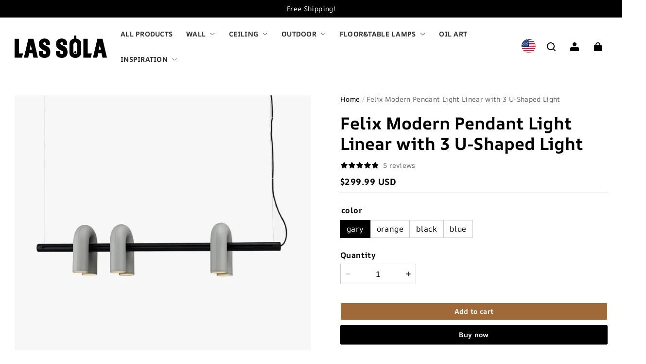

--- FILE ---
content_type: text/html; charset=utf-8
request_url: https://lassola.com/products/felix-pendant-light-linear
body_size: 156183
content:
<!DOCTYPE html>
<html lang="en">
  <head>
    <meta charset="UTF-8" />
    <meta http-equiv="X-UA-Compatible" content="IE=edge" />
    <meta
      name="viewport"
      content="width=device-width, initial-scale=1.0, minimum-scale=1.0, maximum-scale=5.0"
    />
    <link rel="canonical" href="https://lassola.com/products/felix-pendant-light-linear" />
    <meta http-equiv="x-dns-prefetch-control" content="on" />
    <link rel="dns-prefetch" href="https://fonts.gstatic.com" />
    <link rel="preconnect" href="https://fonts.gstatic.com" />

      <link rel="icon" type="image/png" href="https://img-va.myshopline.com/image/store/1710513369731/10001.png?w&#x3D;32&amp;h&#x3D;32" />

    <title>
  Felix Modern Pendant Light Linear with 3 U-Shaped Light
</title>

      <meta name="description" content="The pendant light can add artistic flair to your home. Its unique design and vibrant colors enhance any living space beautifully." />


    
<meta property="og:site_name" content="Las Sola" />
<meta property="og:url" content="https://lassola.com/products/felix-pendant-light-linear" />
<meta property="og:title" content="Felix Modern Pendant Light Linear with 3 U-Shaped Light" />
<meta property="og:type" content="product" />
<meta property="og:description" content="The pendant light can add artistic flair to your home. Its unique design and vibrant colors enhance any living space beautifully." />  <meta property="og:image" content="https://img-va.myshopline.com/image/store/1735185496133/20220824-110816-14ff91ca-3cc9-4f52-aec7-add1e5454649.jpg?w&#x3D;800&amp;h&#x3D;800" />
  <meta property="og:image:secure_url" content="https://img-va.myshopline.com/image/store/1735185496133/20220824-110816-14ff91ca-3cc9-4f52-aec7-add1e5454649.jpg?w&#x3D;800&amp;h&#x3D;800" />
  <meta property="og:image:width" content="800" />
  <meta property="og:image:height" content="800" />
  <meta property="og:price:amount" content="299.99" />
  <meta property="og:price:currency" content="USD" />
<meta name="twitter:card" content="summary_large_image" />
<meta name="twitter:title" content="Felix Modern Pendant Light Linear with 3 U-Shaped Light" />
<meta name="twitter:description" content="The pendant light can add artistic flair to your home. Its unique design and vibrant colors enhance any living space beautifully." />

    <style>
@font-face {
  font-family: 'AR One Sans';
  font-weight: 400;
  font-style: normal;
  font-display: swap;
  src: url('/cdn/shop/fonts/AR One Sans:regular_v4.woff') format('woff'),
        url('/cdn/shop/fonts/AR One Sans:regular_v4.woff2') format('woff2');
}

@font-face {
  font-family: 'AR One Sans';
  font-weight: 500;
  font-style: normal;
  font-display: swap;
  src: url('/cdn/shop/fonts/AR One Sans:500_v4.woff') format('woff'),
        url('/cdn/shop/fonts/AR One Sans:500_v4.woff2') format('woff2');
}

@font-face {
  font-family: 'AR One Sans';
  font-weight: 600;
  font-style: normal;
  font-display: swap;
  src: url('/cdn/shop/fonts/AR One Sans:600_v4.woff') format('woff'),
        url('/cdn/shop/fonts/AR One Sans:600_v4.woff2') format('woff2');
}

@font-face {
  font-family: 'AR One Sans';
  font-weight: 700;
  font-style: normal;
  font-display: swap;
  src: url('/cdn/shop/fonts/AR One Sans:700_v4.woff') format('woff'),
        url('/cdn/shop/fonts/AR One Sans:700_v4.woff2') format('woff2');
}

@font-face {
  font-family: 'AR One Sans';
  font-weight: 700;
  font-style: normal;
  font-display: swap;
  src: url('/cdn/shop/fonts/AR One Sans:700_v4.woff') format('woff'),
        url('/cdn/shop/fonts/AR One Sans:700_v4.woff2') format('woff2');
}

@font-face {
  font-family: 'AR One Sans';
  font-weight: 400;
  font-style: normal;
  font-display: swap;
  src: url('/cdn/shop/fonts/AR One Sans:regular_v4.woff') format('woff'),
        url('/cdn/shop/fonts/AR One Sans:regular_v4.woff2') format('woff2');
}

@font-face {
  font-family: 'AR One Sans';
  font-weight: 500;
  font-style: normal;
  font-display: swap;
  src: url('/cdn/shop/fonts/AR One Sans:500_v4.woff') format('woff'),
        url('/cdn/shop/fonts/AR One Sans:500_v4.woff2') format('woff2');
}

@font-face {
  font-family: 'AR One Sans';
  font-weight: 600;
  font-style: normal;
  font-display: swap;
  src: url('/cdn/shop/fonts/AR One Sans:600_v4.woff') format('woff'),
        url('/cdn/shop/fonts/AR One Sans:600_v4.woff2') format('woff2');
}

@font-face {
  font-family: 'AR One Sans';
  font-weight: 700;
  font-style: normal;
  font-display: swap;
  src: url('/cdn/shop/fonts/AR One Sans:700_v4.woff') format('woff'),
        url('/cdn/shop/fonts/AR One Sans:700_v4.woff2') format('woff2');
}

@font-face {
  font-family: 'AR One Sans';
  font-weight: 400;
  font-style: normal;
  font-display: swap;
  src: url('/cdn/shop/fonts/AR One Sans:regular_v4.woff') format('woff'),
        url('/cdn/shop/fonts/AR One Sans:regular_v4.woff2') format('woff2');
}

:root {
    --title-font: "AR One Sans", "sans-serif";
    --title-font-weight: 700;
    --title-font-style: normal;
    --title-letter-spacing: 0.00000001em;
    --title-font-size: 40px;
    --title-line-height: 1.2;
    --title-text-transform: unset;
    --body-font: "AR One Sans", "sans-serif";
    
    --body-font-weight: 400;
    
    --body-bold-font-weight: 700;
    --body-font-style: normal;
    --body-letter-spacing: 0.025em;
    --body-font-size: 14px;
    --body-line-height: 1.2;

    --color-page-background: 255, 255, 255;
    --color-text: 0, 0, 0;
    --color-light-text: 104, 104, 104;
    --color-sale: 0, 0, 0;
    --color-discount: 238, 71, 0;
    --color-entry-line: 221, 221, 221;
    --color-button-background: 0, 0, 0;
    --color-button-text: 255, 255, 255;
    --color-button-secondary-background: 159, 105, 57;
    --color-button-secondary-text: 255, 255, 255;
    --color-button-secondary-border: 0, 0, 0;
    --color-discount-tag-background: 238, 71, 0;
    --color-discount-tag-text: 255, 255, 255;
    --color-cart-dot: 238, 71, 0;
    --color-cart-dot-text: 0, 0, 0;
    --color-image-background: 244, 247, 251;
    --color-image-loading-background: 244, 247, 251;
    --color-mask: 0, 0, 0;
    --color-shadow: var(--color-text);
    --color-scheme-1-bg: 255, 255, 255;
    --color-scheme-1-text: 0, 0, 0;
    --color-scheme-2-bg: 255, 255, 255;
    --color-scheme-2-text: 0, 0, 0;
    --color-scheme-3-bg: 244, 247, 251;
    --color-scheme-3-text: 0, 0, 0;

    --color-header-background: 255, 255, 255;
    --color-header-text: 0, 0, 0;
    --color-header-pc-searchbar-border: 221, 221, 221;
    --color-header-pc-searchbar-text: 0, 0, 0;
    --color-header-pc-searchbar-bg: 255, 255, 255;
    --color-announcement-bar-background: 0, 0, 0;
    --color-announcement-bar-text: 255, 255, 255;
    --color-footer-text: 255, 255, 255;
    --color-footer-border: 255, 255, 255;
    --color-footer-background: 0, 0, 0;

    --page-width: 1600px;
    --section-vertical-gap: 0px;
    --grid-horizontal-space: 20px;
    --grid-vertical-space: 20px;
    --grid-mobile-horizontal-space: 10px;
    --grid-mobile-vertical-space: 10px;

    --btn-border-thickness: 1px;
    --btn-border-opacity: 100%;
    --btn-border-radius: 2px;
    --btn-border-radius-outset: 3px;
    --btn-shadow-opacity: 0%;
    --btn-shadow-offset-x: 0px;
    --btn-shadow-offset-y: 0px;
    --btn-shadow-blur: 0px;

    --sku-selector-border-thickness: 1px;
    --sku-selector-border-opacity: 20%;
    --sku-selector-border-radius: 0px;
    --sku-selector-border-radius-outset: 0px;

    --input-border-thickness: 1px;
    --input-border-opacity: 20%;
    --input-border-radius: 0px;
    --input-border-radius-outset: 0px;
    --input-shadow-opacity: 0%;
    --input-shadow-offset-x: 0px;
    --input-shadow-offset-y: 0px;
    --input-shadow-blur: 0px;

    --card-border-thickness: 0px;
    --card-border-opacity: 10%;
    --card-border-radius: 0px;
    --card-border-radius-outset: 0px;
    --card-shadow-opacity: 0%;
    --card-shadow-offset-x: 0px;
    --card-shadow-offset-y: 0px;
    --card-shadow-blur: 0px;

    --product-card-border-thickness: 0px;
    --product-card-border-opacity: 10%;
    --product-card-border-radius: 0px;
    --product-card-border-radius-outset: 0px;
    --product-card-shadow-opacity: 0%;
    --product-card-shadow-offset-x: 0px;
    --product-card-shadow-offset-y: 0px;
    --product-card-shadow-blur: 0px;
    --product-card-content-align: left;

    --collection-card-border-thickness: 0px;
    --collection-card-border-opacity: 10%;
    --collection-card-border-radius: 0px;
    --collection-card-border-radius-outset: 0px;
    --collection-card-shadow-opacity: 0%;
    --collection-card-shadow-offset-x: 0px;
    --collection-card-shadow-offset-y: 0px;
    --collection-card-shadow-blur: 0px;

    --blog-card-border-thickness: 0px;
    --blog-card-border-opacity: 10%;
    --blog-card-border-radius: 0px;
    --blog-card-border-radius-outset: 0px;
    --blog-card-shadow-opacity: 0%;
    --blog-card-shadow-offset-x: 0px;
    --blog-card-shadow-offset-y: 0px;
    --blog-card-shadow-blur: 0px;

    --content-border-thickness: 0px;
    --content-border-opacity: 0%;
    --content-border-radius: 0px;
    --content-border-radius-outset: 0px;
    --content-shadow-opacity: 0%;
    --content-shadow-offset-x: 0px;
    --content-shadow-offset-y: 0px;
    --content-shadow-blur: 0px;

    --media-border-thickness: 0px;
    --media-border-opacity: 0%;
    --media-border-radius: 0px;
    --media-border-radius-outset: 0px;
    --media-shadow-opacity: 0%;
    --media-shadow-offset-x: 0px;
    --media-shadow-offset-left: 0px;
    --media-shadow-offset-right: 0px;
    --media-shadow-offset-y: 0px;
    --media-shadow-offset-top: 0px;
    --media-shadow-offset-bottom: 0px;
    --media-shadow-blur: 0px;

    --menu-modal-border-thickness: 1px;
    --menu-modal-border-opacity: 10%;
    --menu-modal-border-radius: 0px;
    --menu-modal-border-radius-outset: 0px;
    --menu-modal-shadow-opacity: 0%;
    --menu-modal-shadow-offset-x: 0px;
    --menu-modal-shadow-offset-y: 4px;
    --menu-modal-shadow-blur: 5px;

    --drawer-border-thickness: 1px;
    --drawer-border-opacity: 10%;
    --drawer-shadow-opacity: 0%;
    --drawer-shadow-offset-x: 0px;
    --drawer-shadow-offset-y: 4px;
    --drawer-shadow-blur: 5px;

    --product-discount-radius: 4px;

    --swatch-background-default-image: url(https://img-va.myshopline.com/image/store/1735185496133/9bdb57fd12b6415ead066b66de29cf56.png);
    --swatch-size: 18px;
}
</style>

    <link href="/cdn/shop/prod/2018674847/1735185496133/688d932f77606411b08aabd7/1754117931437/assets/base.css" rel="stylesheet" type="text/css" media="all">
    <link href="/cdn/shop/prod/2018674847/1735185496133/677ce9a694ae231ace5ea78d/1737006916476/assets/swiper.css" rel="stylesheet" type="text/css" media="all">
    <link href="/cdn/shop/prod/2018674847/1735185496133/677ce9a694ae231ace5ea78d/1737011941503/assets/new_theme.css" rel="stylesheet" type="text/css" media="all">
    <script src="/cdn/shop/prev/ad1c9cd3e7b07e2c364c985f73188054/1735394769218/assets/global.js" defer="defer"></script>
    <script src="/cdn/shop/prod/2018674847/1735185496133/677ce9a694ae231ace5ea78d/1737006927505/assets/swiper.js" defer="defer"></script>
    
  <meta name="google-site-verification" content />
  <meta name="msvalidate.01" content />
<meta name="msvalidate.01" content />
  <meta name="facebook-domain-verification" content />
  <meta name="p:domain_verify" content />
  
<script >function __SL_CUSTOM_CODE_GETROW__(){var r=new Error;if(!r.stack)try{throw r}catch(r){if(!r.stack)return 0}var t=r.stack.toString().split(/\r\n|\n/),e=/:(\d+):(?:\d+)[^\d]*$/;do{var n=t.shift()}while(!e.exec(n)&&t.length);var a=e.exec(t.shift());return a?parseInt(a[1]):0}</script>
<script >!function(){function t(){this.data={}}t.prototype.set=function(t,n,i){this[n]||(this[n]={start:"",end:"",scripts:[]}),this[n][i]=t,this[n].start&&this[n].end&&(this.data[n]||(this.data[n]=[]),this.data[n].push(this[n]),delete this[n])},t.prototype.setScript=function(t,n){const i=this.data[t].find((function(t,n){return 0===n&&!t.scripts.length||!t.scripts.length}));i&&(i.scripts=i.scripts.concat(n))},t.prototype.getAppKeyByScriptUrl=function(t){var n=this;return new Promise((function(i){setTimeout((function(){const s=Object.keys(n.data).find((function(i){return n.data[i].find((function(n){return n.scripts.find((function(n){if(n&&n.src)return t===n.src}))}))}));i(s)}),4)}))},t.prototype.getAppKey=function(t){var n=this;return Object.keys(n.data).find((function(i){if(n.data[i].find((function(n){return n.start<t&&n.end>t})))return!0}))},window.__APP_CODE__||(window.__APP_CODE__=new t)}();</script>
<script>window.__ENV__ = {"APP_ENV":"product","SENTRY_DSN":"https:\u002F\u002Fb1ba39d4e0bf4bf6a6ef0a2add016a44@sentry-new.myshopline.com\u002F265","STORE_THEME_SENTRY_DSN":"https:\u002F\u002Fab5c03d7011e42d7b3914c7bd779547b@sentry-new.myshopline.com\u002F273","SENTRY_TRACES_SAMPLE_RATE":-1,"ENABLE_IFRAME_ID":true,"SENTRY_GRAY":false,"SDK_UMDJS":"https:\u002F\u002Fcdn.myshopline.com\u002Ft\u002Flayout\u002Fdev\u002F3300003680\u002F1608276731999\u002F610a693c63e57e2aca6c2554\u002F1628072347914\u002Fassets\u002Findex.umd.min.js","USE_STORE_INFO_REGION_CACHE":true,"USE_REDIRECT_PATH_CACHE":true,"USE_APP_CODE_BLOCK_CACHE":true,"USE_HTTP_REPORT_EVENT_IDS":[60006253],"USE_HTTP_REPORT_EVENT_NAMES":["view"],"ROBOTS_CACHER":{"ua_list":[],"useless_query":["fbclid","gclid","utm_campaign","utm_adset","utm_ad","utm_medium","utm_source","utm_content","utm_term","campaign_id","adset_id","ad_id","variant"],"expires":600,"store_domain_list":["ALL"],"is_use_spider_company":false,"is_use_spider_ua":false},"PAGE_CACHER":{"enable":false,"themes":["ALL","Expect","Impress","Expect_TEST"],"templates":[{"name":"templates\u002Findex","expires":10}]},"useOldSSRPlugin":{},"PAYPAL_CONFIG":{"disableFunding":"card,bancontact,blik,eps,giropay,ideal,mercadopago,mybank,p24,sepa,sofort,venmo"},"LOGGING_THRESHOLD_BY_RENDER":500,"POLLING_TIME-OUT_RETRY_FREQUENCY":8,"POLLING_TIME-OUT_RETRY_DELAY":3000,"DF_SDK_ENABLE":{"isAll":true,"appCode":"m3tdgo","themeNames":["Expect","global","Along","Impress","Soo","Solid"]},"PAYPAL_CONFIG_V2":[{"key":"disable-funding","value":"card,bancontact,blik,eps,giropay,ideal,mercadopago,mybank,p24,sepa,sofort,venmo","isCoverAll":true,"scope":"continue","whitelist":[],"blacklist":[]},{"key":"enable-funding","value":"paylater","isCoverAll":true,"scope":"all","whitelist":[],"blacklist":[]}],"COMPLETE_ORDER_JUMP_TIMEOUT":10,"ADDRESS_AUTOCOMPLETE_CONFIG":{"prediction_debounce_ms":400,"south_east_countries":{"mode":"disable","whitelist_store_ids":["1652240404138","1679974845705","1676274381211","1677468419723","1682156092973","1663745358748","1673329501708","1676868586152","1648608707106","1679279486633","1681696235688","1664792332609","1677837417427","1672322277922","1644637282055","1644637282057"],"blacklist_store_ids":[]}},"TRADE__FEATURE_FLAGS_CONFIG":{"server_endpoint":"https:\u002F\u002Fabtest.myshopline.com\u002Fexperiment","app_key":"shopline-trade"},"USE_REPORT_URL_STORE_IDS":["all"],"USE_EVENT_TRACE_CONFIG_CACHE":true,"IS_CHANGE_MERCHANT_TO_SITE":true,"PRODUCT_OBJECTS_GRAY_RULE":{"enable":true,"handleList":["adasgtest","bix3mk02","wenxuetingfz","amy.wen11","wenxuetingsgauto","shoplinewebtest","graytest","taican","haidu","bryant33","nana13","sjf03-sin","apitest001","adaus","bix3mk03","wenxuetingus","amy.wen12","wenxuetingauto","wenxuetingusauto","chun77","nana11","test03","apitest002","amywen12","lives-will","winsonwen","yongzyongz","slbryant","garytest","yongzyongz","lives-will","winsonwen","test111111","test04-sin","sjf03-us","shawboutique","extent-demo","beetlesgelpolish","soufeel","test-tys","r39x33kmubdcsvja9i","mademine-test-tys","1chqxtmchih8ul","jason-us","jason-sg","tina2","halaras","myhawaiianshirts","mycustombobblehead"],"ratio":50},"ANALYTICS_UNIFY_GRAY_RELEASE":{"mode":"enable","whitelist_store_ids":["1652346646815","1638414839611","1642130021163","1642131927426","1630501976031","1648035404403","1645674326376","1651043640069","1651043724090","1657526001214","1647484007546","1647484007544","1624357166224","1624357254427","1636104438479","1620894872993","1660029927621","1652860505799","1617342438329","1669257343066","1648618724151","1660298151528","1627028228094","1622273458746","1654928138524","1638261240621","1613720968901","1635752587298","1663745358748","1661141170361","1647403782103","1651474946978","1643076271655","1670831080910","1668397986105","1667965821827","1641892089168","1675933021301","1610595454815","1676444791806","1677643068491","1608023024844","1677665459056","1649899255016","1653472032776","1653472032782"]},"WEBSITE_MIFRATION":true,"TRADE_PAY":{"JUMP_TIMEOUT":2000,"AUTO_INIT":{"TIMEOUT":5000,"CHANNELS":[{"payMethodCode":"GooglePay"},{"payMethodCode":"ApplePay"}]}},"CHECKOUT_COUNTRY_LIBRARY_JSON_URL":"https:\u002F\u002Fcdn.myshopline.com\u002Ft\u002Fcf\u002F1cad82e8f88f0f743c2b82d308fb84f9\u002F4yblskxgvzarr1ub\u002Fcheckout-countries","CHECKOUT_COUNTRY_LIBRARY_JS_URL":"\u002Fcf-edge-static\u002F1cad82e8f88f0f743c2b82d308fb84f9\u002Fcheckout-countries","ANALYTICS_UNIFY_CONFIG":{"hdsdkHttpConfig":{"stores":["*"],"acts":["webeventtracker","webslcodetrack"],"uas":["musical_ly"],"sendMethod":"ajax"},"requestBodyLogConfig":{"whiteListStores":["1701411459039","1749453744586","1745897255749"],"isHttpReport":true},"pageDurationAsyncLoopInterval":0,"greyLog":true,"pageHideGreyStoreIds":[],"storageTypeMap":{"cookie":[],"localStorage":[],"sessionStorage":[]},"channelLoggerList":["FacebookPixel","GoogleAnalytics4","GoogleUniversalAnalytics","GoogleAdsConversion","GoogleAdsRemarketing"],"googleAdsConversion":{"orderCompleteAddressData":{"mode":"enable","blacklist_store_ids":["1648035404403","1647510680777"]}},"hdsdkFilterEvents":{"enable":true,"events":{"webslcodetrack":[{"event_name":"PageView_1000"},{"event_name":"PageView_2000"},{"event_name":"PageView_3000"},{"event_name":"View","page":102,"module":109,"component":101,"action_type":101},{"event_name":"View","page":103,"module":109,"component":101,"action_type":101},{"event_name":"View","page":132,"module":-999,"component":-999,"action_type":101},{"event_name":"ViewSuccess","page":132,"module":-999,"component":-999,"action_type":108}]}}},"WEB_PIXELS":{"wpt":{"templateBaseUrl":"https:\u002F\u002Fcdn.myshopline.com\u002Ft\u002Fwpm","sdkBaseUrl":"https:\u002F\u002Fcdn.myshopline.com\u002Fsl\u002Fsdk","sdkVersion":"wpt-0.3.1"},"wpm":{"sdkBaseUrl":"https:\u002F\u002Fcdn.myshopline.com\u002Fsl\u002Fsdk","sdkVersion":"wpm-0.4.0"}},"CHAIN_BASE_CONFIG":{"event":{"playback":{"playbackMaxLimit":0,"trackThreshold":50}}},"CHAIN_BASE_SERVICE_WORKER_URL":"\u002Fcf-edge-static\u002F4901d6778f66716fa583d51614a75d3d\u002Fchain-base-service-worker.js","ANALYTICS_TRANSPORT_RULES":{"GAAds":["1640660241441"],"GAR":["1640660241441"],"GA4":["1681718798653","1640660241441"]},"streamTheme":[],"TRADE__METRIC_REPORT_CONFIG":{"rate":10000,"version":"v1"},"SENTRY_ERROR_FILTER_MESSAGES":["not match the postCode list","The current browser does not support Google Pay","Cannot use applePay","The current browser does not support this payment method","SDK实例化 & 初始化 失败 [reason: DEVICE_NOT_SUPPORT]","SDK实例化 & 初始化 失败 [reason: no support browser]","evaluating 'document.getElementById('stage-footer')","evaluating 'document.getElementById('live-chat-ai-wrapper')"]}</script><script>window.__LE__ = true;if(!window.Shopline){ window.Shopline = {} };Shopline.designMode=false;Shopline.uri={"alias":"ProductsDetail","isExact":true,"params":{"uniqueKey":"felix-pendant-light-linear"},"query":{"srsltid":"AfmBOooRWQki51LqpmcmYv70_QCq_1aXzYx4UJSWRQpDoGoI2oATY-Fb"},"url":"\u002Fproducts\u002Ffelix-pendant-light-linear?srsltid=AfmBOooRWQki51LqpmcmYv70_QCq_1aXzYx4UJSWRQpDoGoI2oATY-Fb","path":"\u002Fproducts\u002F:uniqueKey","template":"templates\u002Fproduct.json","bindingTemplate":undefined,"root_url":"\u002F","customPageId":"0"};Shopline.handle="lassolaus";Shopline.merchantId="2018674847";Shopline.storeId="1735185496133";Shopline.currency="USD";Shopline.themeId="688d932f77606411b08aabd7";Shopline.themeName="Modern";Shopline.storeThemeName="Version 0107 By YIGUO SEO Perf.Opt v1.0 2025\u002F08\u002F02";Shopline.themeVersion="1.4.8";Shopline.themeTypeVersion=2.1;Shopline.updateMode=1;Shopline.locale="en";Shopline.customerCountry="US";Shopline.routes={"root":"\u002F"};Shopline.theme={"settings":{"desktop_logo_width":190,"mobile_logo_width":110,"color_page_background":"#FFFFFF","color_text":"#000000","color_light_text":"#686868","color_entry_line":"#DDDDDD","color_card_background":"","color_card_text":"","color_button_background":"#000000","color_button_text":"#FFF","color_button_secondary_background":"#9f6939","color_button_secondary_text":"#ffffff","color_button_secondary_border":"#000","color_sale":"#000","color_discount":"#EE4700","color_discount_tag_background":"#EE4700","color_discount_tag_text":"#FFFFFF","color_cart_dot":"#EE4700","color_cart_dot_text":"#000000","color_image_background":"#F4F7FB","color_image_loading_background":"#F4F7FB","color_mask":"#000","color_shadow":"","color_header_background":"#FFFFFF","color_header_text":"#000000","color_header_pc_search_bar_border":"#DDDDDD","color_header_pc_search_bar_text":"#000000","color_header_pc_search_bar_bg":"#FFFFFF","color_announcement_bar_background":"#000000","color_announcement_bar_text":"#FFF","color_footer_background":"#000","color_footer_border":"#FFF","color_footer_text":"#FFF","color_scheme_1_bg":"#ffffff","color_scheme_1_text":"#000","color_scheme_2_bg":"#FFF","color_scheme_2_text":"#000","color_scheme_3_bg":"#F4F7FB","color_scheme_3_text":"#000000","title_font_family":"AR One Sans:700","title_letter_spacing":0,"title_font_size":40,"title_line_height":1.2,"title_uppercase":false,"body_font_family":"AR One Sans","body_letter_spacing":25,"body_font_size":14,"body_line_height":1.2,"page_width":1600,"section_vertical_gap":0,"grid_horizontal_space":20,"grid_vertical_space":20,"btn_hover_animation":"hover_zoom","btn_border_thickness":1,"btn_border_opacity":100,"btn_border_radius":2,"btn_shadow_opacity":0,"btn_shadow_offset_x":0,"btn_shadow_offset_y":0,"btn_shadow_blur":0,"sku_selector_border_thickness":1,"sku_selector_border_opacity":20,"sku_selector_border_radius":0,"sku_selector_shadow_opacity":0,"sku_selector_shadow_offset_x":0,"sku_selector_shadow_offset_y":0,"sku_selector_shadow_blur":0,"input_border_thickness":1,"input_border_opacity":20,"input_border_radius":0,"input_shadow_opacity":0,"input_shadow_offset_x":0,"input_shadow_offset_y":0,"input_shadow_blur":0,"enable_quick_view":true,"quick_view_button_pc_style":"hover_button","quick_view_button_mobile_style":"icon","quick_view_mobile_position":"below","product_title_show_type":"display-2-rows","product_pc_title_show":true,"product_mobile_title_show":true,"enabled_color_swatch":false,"swatch_style":"square","swatch_max_show":4,"swatch_show_style":"show_one_row","swatch_size":18,"product_discount":true,"product_discount_tag_style":"sale","product_discount_style":"number","product_discount_size":"medium","product_discount_position":"left_bottom","product_discount_radius":4,"product_card_style":"normal","product_card_image_padding":0,"product_card_content_align":"left","product_card_border_thickness":0,"product_card_border_opacity":10,"product_card_border_radius":0,"product_card_shadow_opacity":0,"product_card_shadow_offset_x":0,"product_card_shadow_offset_y":0,"product_card_shadow_blur":0,"collection_card_style":"normal","collection_card_image_padding":0,"collection_card_content_align":"center","collection_card_border_thickness":0,"collection_card_border_opacity":10,"collection_card_border_radius":0,"collection_card_shadow_opacity":0,"collection_card_shadow_offset_x":0,"collection_card_shadow_offset_y":0,"collection_card_shadow_blur":0,"blog_card_style":"normal","blog_card_image_padding":0,"blog_card_content_align":"center","blog_card_border_thickness":0,"blog_card_border_opacity":10,"blog_card_border_radius":0,"blog_card_shadow_opacity":0,"blog_card_shadow_offset_x":0,"blog_card_shadow_offset_y":0,"blog_card_shadow_blur":0,"card_border_thickness":0,"card_border_opacity":10,"card_border_radius":0,"card_shadow_opacity":0,"card_shadow_offset_x":0,"card_shadow_offset_y":0,"card_shadow_blur":0,"content_border_thickness":0,"content_border_opacity":0,"content_border_radius":0,"content_shadow_opacity":0,"content_shadow_offset_x":0,"content_shadow_offset_y":0,"content_shadow_blur":0,"media_border_thickness":0,"media_border_opacity":0,"media_border_radius":0,"media_shadow_opacity":0,"media_shadow_offset_x":0,"media_shadow_offset_y":0,"media_shadow_blur":0,"menu_modal_border_thickness":1,"menu_modal_border_opacity":10,"menu_modal_border_radius":0,"menu_modal_shadow_opacity":0,"menu_modal_shadow_offset_x":0,"menu_modal_shadow_offset_y":4,"menu_modal_shadow_blur":5,"drawer_border_thickness":1,"drawer_border_opacity":10,"drawer_shadow_opacity":0,"drawer_shadow_offset_x":0,"drawer_shadow_offset_y":4,"drawer_shadow_blur":5,"cart_type":"page","cart_empty_recommend_title":"You May Also Like","cart_empty_recommend_product_to_show":12,"cart_empty_recommend_product_image_ratio":"100","cart_empty_recommend_product_image_fill_type":"contain","co_banner_pc_img":{},"co_banner_phone_img":{},"co_banner_pc_height":"low","co_banner_phone_height":"low","co_banner_img_show":"center","co_full_screen":true,"co_checkout_image":{},"co_logo_size":"medium","co_logo_position":"left","co_bg_image":{},"co_background_color":"#FFFFFF","co_form_bg_color":"white","co_order_bg_image":{},"co_order_background_color":"#FAFAFA","co_type_title_font":{"lib":"system","value":"System"},"co_type_body_font":{"lib":"system","value":"System"},"co_color_btn_bg":"#276EAF","co_color_err_color":"#F04949","co_color_msg_color":"#276EAF","show_official_icon":false,"social_facebook_link":"https:\u002F\u002Fwww.facebook.com\u002FLasSolaLighting\u002F","social_twitter_link":"","social_pinterest_link":"https:\u002F\u002Fwww.pinterest.com\u002Flassola_official\u002F","social_instagram_link":"https:\u002F\u002Fwww.instagram.com\u002Flassola_official\u002F","social_snapchat_link":"","social_tiktok_link":"","social_youtube_link":"https:\u002F\u002Fwww.youtube.com\u002F@lassola_official","social_vimeo_link":"","social_tumblr_link":"","social_linkedin_link":"","social_whatsapp_link":"","social_line_link":"","social_kakao_link":"","show_official_share_icon":false,"show_social_name":true,"share_to_facebook":true,"share_to_twitter":true,"share_to_pinterest":true,"share_to_line":true,"share_to_whatsapp":true,"share_to_tumblr":true,"show_search_goods_price":true,"show_pc_breadcrumb":true,"show_mobile_breadcrumb":true,"favicon_image":"https:\u002F\u002Fimg-va.myshopline.com\u002Fimage\u002Fstore\u002F1710513369731\u002F10001.png?w=32&h=32","product_add_to_cart":true,"cart_empty_recommend_collection":"","logo":"shopline:\u002F\u002Fshop_images\u002Fimg_v3_0e6k_2b3f917a-a7bd-44c9-8a67-9d105397050g_1_dd19aac9-48ad-49a8-a048-98b0c069cc8f.png","custom_variants_label":"Stretch or Frame","custom_variants_config":"Rolled Canvas:\u002F\u002Fcdn.shopify.com\u002Fs\u002Ffiles\u002F1\u002F0656\u002F8532\u002F3928\u002Ffiles\u002FRolled_Canvas.jpg?v=1746340123,Frameless Stretch:\u002F\u002Fcdn.shopify.com\u002Fs\u002Ffiles\u002F1\u002F0656\u002F8532\u002F3928\u002Ffiles\u002FFrameless.jpg?v=1746340122,Stretch + Silver Frame:\u002F\u002Fcdn.shopify.com\u002Fs\u002Ffiles\u002F1\u002F0656\u002F8532\u002F3928\u002Ffiles\u002FStretch_Silver_Frame.jpg?v=1746340123,Stretch + Black Frame:\u002F\u002Fcdn.shopify.com\u002Fs\u002Ffiles\u002F1\u002F0656\u002F8532\u002F3928\u002Ffiles\u002FStretch_Black_Frame.jpg?v=1746340123,Stretch + White Frame:\u002F\u002Fcdn.shopify.com\u002Fs\u002Ffiles\u002F1\u002F0656\u002F8532\u002F3928\u002Ffiles\u002FStretch_White_Frame.jpg?v=1746340123,Stretch + Gold Frame:\u002F\u002Fcdn.shopify.com\u002Fs\u002Ffiles\u002F1\u002F0656\u002F8532\u002F3928\u002Ffiles\u002FStretch_Gold_Frame.jpg?v=1746340122,Stretch + Wood Frame:\u002F\u002Fcdn.shopify.com\u002Fs\u002Ffiles\u002F1\u002F0656\u002F8532\u002F3928\u002Ffiles\u002FStretch_Wood_Frame.webp?v=1746340123"},"blocks":{"17550693725854b76da4":{"type":"shopline:\u002F\u002Fapps\u002FSmartPush\u002Fblocks\u002Fapp-embed-block\u002Fba1ca5f6-ccc5-43fc-8ddb-f3b5147e1fc5","disabled":true,"settings":{}},"175506937258564e589a":{"type":"shopline:\u002F\u002Fapps\u002F商品评价\u002Fblocks\u002Fapp_embed_block\u002Fbd4a09d9-7542-4e11-931c-19fe441576aa","disabled":true,"settings":{"comment_html":""},"id":"172663304892526dac1f"},"17550693725854522ee4":{"type":"shopline:\u002F\u002Fapps\u002F商品评价\u002Fblocks\u002Fcomment-pop\u002Fbd4a09d9-7542-4e11-931c-19fe441576aa","disabled":true,"settings":{},"id":"1726633048925d2f35ce"},"1755069372585384db4f":{"type":"shopline:\u002F\u002Fapps\u002F商品评价\u002Fblocks\u002Fcomment-structure\u002Fbd4a09d9-7542-4e11-931c-19fe441576aa","disabled":true,"settings":{},"id":"1726633048925f96309c"},"175506937258583d3cba":{"type":"shopline:\u002F\u002Fapps\u002F高阶组件库\u002Fblocks\u002Fback-to-top\u002F01405986-ae6f-4fcc-adaa-2a21f14efc9f","disabled":false,"settings":{"color_background":"#666666","background_opacity":100,"icon_name":"arrow1","color_icon":"#ffffff","radius":40,"pc_position_right":40,"pc_position_bottom":104,"mb_position_right":24,"mb_position_bottom":72},"id":"172663304892558536ad"},"1755069372585567ef3a":{"type":"shopline:\u002F\u002Fapps\u002F高阶组件库\u002Fblocks\u002Ffooter-tab\u002F01405986-ae6f-4fcc-adaa-2a21f14efc9f","disabled":true,"settings":{"show_pages":{"showType":"all","customPages":[]},"tab_1":"Home","icon_1":"home","tab_2":"Category","icon_2":"category","tab_3":"Cart","icon_3":"cart","tab_4":"User","icon_4":"user","icon_5":"none","color_title":"#000000","title_font_family":"Poppins:600","title_m_font_size":12,"title_letter_spacing":0,"title_line_height":1.6,"padding_height":6,"tab_radius":0,"color_icon":"#000000","color_background":"#ffffff","background_opacity":100},"id":"172663304892563eb28d"},"1755069372585917a130":{"type":"shopline:\u002F\u002Fapps\u002F超级菜单生成器\u002Fblocks\u002Fapp-embed-block\u002F5d07331b-9f5b-48fa-a671-83a0e57deb7d","disabled":false,"settings":{"hide_theme_menu":true},"id":"1726633048925b7c2c29"},"1755069372585391a31a":{"type":"shopline:\u002F\u002Fapps\u002FYmq 产品选项\u002Fblocks\u002Fapp-embed-block\u002F23eea55e-e304-477f-99d5-4f026f33cecb","disabled":true,"settings":{}},"1755069372585b0aa9d0":{"type":"shopline:\u002F\u002Fapps\u002FxCotton Post Purchase Guard\u002Fblocks\u002Fapp-embed-block\u002F61757430-f5a5-4f39-a565-56f8f023ae12","disabled":false,"settings":{}}}};Shopline.settings={"desktop_logo_width":190,"mobile_logo_width":110,"color_page_background":{"alpha":1,"red":255,"green":255,"blue":255,"hue":0,"saturation":100,"lightness":100,"rgb":"255 255 255","rgba":"255 255 255 \u002F 1.0"},"color_text":{"alpha":1,"red":0,"green":0,"blue":0,"hue":0,"saturation":0,"lightness":0,"rgb":"0 0 0","rgba":"0 0 0 \u002F 1.0"},"color_light_text":{"alpha":1,"red":104,"green":104,"blue":104,"hue":0,"saturation":0,"lightness":41,"rgb":"104 104 104","rgba":"104 104 104 \u002F 1.0"},"color_entry_line":{"alpha":1,"red":221,"green":221,"blue":221,"hue":0,"saturation":0,"lightness":87,"rgb":"221 221 221","rgba":"221 221 221 \u002F 1.0"},"color_card_background":{},"color_card_text":{},"color_button_background":{"alpha":1,"red":0,"green":0,"blue":0,"hue":0,"saturation":0,"lightness":0,"rgb":"0 0 0","rgba":"0 0 0 \u002F 1.0"},"color_button_text":{"alpha":1,"red":255,"green":255,"blue":255,"hue":0,"saturation":100,"lightness":100,"rgb":"255 255 255","rgba":"255 255 255 \u002F 1.0"},"color_button_secondary_background":{"alpha":1,"red":159,"green":105,"blue":57,"hue":28,"saturation":47,"lightness":42,"rgb":"159 105 57","rgba":"159 105 57 \u002F 1.0"},"color_button_secondary_text":{"alpha":1,"red":255,"green":255,"blue":255,"hue":0,"saturation":100,"lightness":100,"rgb":"255 255 255","rgba":"255 255 255 \u002F 1.0"},"color_button_secondary_border":{"alpha":1,"red":0,"green":0,"blue":0,"hue":0,"saturation":0,"lightness":0,"rgb":"0 0 0","rgba":"0 0 0 \u002F 1.0"},"color_sale":{"alpha":1,"red":0,"green":0,"blue":0,"hue":0,"saturation":0,"lightness":0,"rgb":"0 0 0","rgba":"0 0 0 \u002F 1.0"},"color_discount":{"alpha":1,"red":238,"green":71,"blue":0,"hue":18,"saturation":100,"lightness":47,"rgb":"238 71 0","rgba":"238 71 0 \u002F 1.0"},"color_discount_tag_background":{"alpha":1,"red":238,"green":71,"blue":0,"hue":18,"saturation":100,"lightness":47,"rgb":"238 71 0","rgba":"238 71 0 \u002F 1.0"},"color_discount_tag_text":{"alpha":1,"red":255,"green":255,"blue":255,"hue":0,"saturation":100,"lightness":100,"rgb":"255 255 255","rgba":"255 255 255 \u002F 1.0"},"color_cart_dot":{"alpha":1,"red":238,"green":71,"blue":0,"hue":18,"saturation":100,"lightness":47,"rgb":"238 71 0","rgba":"238 71 0 \u002F 1.0"},"color_cart_dot_text":{"alpha":1,"red":0,"green":0,"blue":0,"hue":0,"saturation":0,"lightness":0,"rgb":"0 0 0","rgba":"0 0 0 \u002F 1.0"},"color_image_background":{"alpha":1,"red":244,"green":247,"blue":251,"hue":214,"saturation":47,"lightness":97,"rgb":"244 247 251","rgba":"244 247 251 \u002F 1.0"},"color_image_loading_background":{"alpha":1,"red":244,"green":247,"blue":251,"hue":214,"saturation":47,"lightness":97,"rgb":"244 247 251","rgba":"244 247 251 \u002F 1.0"},"color_mask":{"alpha":1,"red":0,"green":0,"blue":0,"hue":0,"saturation":0,"lightness":0,"rgb":"0 0 0","rgba":"0 0 0 \u002F 1.0"},"color_shadow":{},"color_header_background":{"alpha":1,"red":255,"green":255,"blue":255,"hue":0,"saturation":100,"lightness":100,"rgb":"255 255 255","rgba":"255 255 255 \u002F 1.0"},"color_header_text":{"alpha":1,"red":0,"green":0,"blue":0,"hue":0,"saturation":0,"lightness":0,"rgb":"0 0 0","rgba":"0 0 0 \u002F 1.0"},"color_header_pc_search_bar_border":{"alpha":1,"red":221,"green":221,"blue":221,"hue":0,"saturation":0,"lightness":87,"rgb":"221 221 221","rgba":"221 221 221 \u002F 1.0"},"color_header_pc_search_bar_text":{"alpha":1,"red":0,"green":0,"blue":0,"hue":0,"saturation":0,"lightness":0,"rgb":"0 0 0","rgba":"0 0 0 \u002F 1.0"},"color_header_pc_search_bar_bg":{"alpha":1,"red":255,"green":255,"blue":255,"hue":0,"saturation":100,"lightness":100,"rgb":"255 255 255","rgba":"255 255 255 \u002F 1.0"},"color_announcement_bar_background":{"alpha":1,"red":0,"green":0,"blue":0,"hue":0,"saturation":0,"lightness":0,"rgb":"0 0 0","rgba":"0 0 0 \u002F 1.0"},"color_announcement_bar_text":{"alpha":1,"red":255,"green":255,"blue":255,"hue":0,"saturation":100,"lightness":100,"rgb":"255 255 255","rgba":"255 255 255 \u002F 1.0"},"color_footer_background":{"alpha":1,"red":0,"green":0,"blue":0,"hue":0,"saturation":0,"lightness":0,"rgb":"0 0 0","rgba":"0 0 0 \u002F 1.0"},"color_footer_border":{"alpha":1,"red":255,"green":255,"blue":255,"hue":0,"saturation":100,"lightness":100,"rgb":"255 255 255","rgba":"255 255 255 \u002F 1.0"},"color_footer_text":{"alpha":1,"red":255,"green":255,"blue":255,"hue":0,"saturation":100,"lightness":100,"rgb":"255 255 255","rgba":"255 255 255 \u002F 1.0"},"color_scheme_1_bg":{"alpha":1,"red":255,"green":255,"blue":255,"hue":0,"saturation":100,"lightness":100,"rgb":"255 255 255","rgba":"255 255 255 \u002F 1.0"},"color_scheme_1_text":{"alpha":1,"red":0,"green":0,"blue":0,"hue":0,"saturation":0,"lightness":0,"rgb":"0 0 0","rgba":"0 0 0 \u002F 1.0"},"color_scheme_2_bg":{"alpha":1,"red":255,"green":255,"blue":255,"hue":0,"saturation":100,"lightness":100,"rgb":"255 255 255","rgba":"255 255 255 \u002F 1.0"},"color_scheme_2_text":{"alpha":1,"red":0,"green":0,"blue":0,"hue":0,"saturation":0,"lightness":0,"rgb":"0 0 0","rgba":"0 0 0 \u002F 1.0"},"color_scheme_3_bg":{"alpha":1,"red":244,"green":247,"blue":251,"hue":214,"saturation":47,"lightness":97,"rgb":"244 247 251","rgba":"244 247 251 \u002F 1.0"},"color_scheme_3_text":{"alpha":1,"red":0,"green":0,"blue":0,"hue":0,"saturation":0,"lightness":0,"rgb":"0 0 0","rgba":"0 0 0 \u002F 1.0"},"title_font_family":{"fallback_families":"sans-serif","family":"AR One Sans","style":"normal","weight":"700","variants":"700","system":false},"title_letter_spacing":0,"title_font_size":40,"title_line_height":1.2,"title_uppercase":false,"body_font_family":{"fallback_families":"sans-serif","family":"AR One Sans","style":"normal","weight":"400","variants":"regular","system":false},"body_letter_spacing":25,"body_font_size":14,"body_line_height":1.2,"page_width":1600,"section_vertical_gap":0,"grid_horizontal_space":20,"grid_vertical_space":20,"btn_hover_animation":"hover_zoom","btn_border_thickness":1,"btn_border_opacity":100,"btn_border_radius":2,"btn_shadow_opacity":0,"btn_shadow_offset_x":0,"btn_shadow_offset_y":0,"btn_shadow_blur":0,"sku_selector_border_thickness":1,"sku_selector_border_opacity":20,"sku_selector_border_radius":0,"sku_selector_shadow_opacity":0,"sku_selector_shadow_offset_x":0,"sku_selector_shadow_offset_y":0,"sku_selector_shadow_blur":0,"input_border_thickness":1,"input_border_opacity":20,"input_border_radius":0,"input_shadow_opacity":0,"input_shadow_offset_x":0,"input_shadow_offset_y":0,"input_shadow_blur":0,"enable_quick_view":true,"quick_view_button_pc_style":"hover_button","quick_view_button_mobile_style":"icon","quick_view_mobile_position":"below","product_title_show_type":"display-2-rows","product_pc_title_show":true,"product_mobile_title_show":true,"enabled_color_swatch":false,"swatch_style":"square","swatch_max_show":4,"swatch_show_style":"show_one_row","swatch_size":18,"product_discount":true,"product_discount_tag_style":"sale","product_discount_style":"number","product_discount_size":"medium","product_discount_position":"left_bottom","product_discount_radius":4,"product_card_style":"normal","product_card_image_padding":0,"product_card_content_align":"left","product_card_border_thickness":0,"product_card_border_opacity":10,"product_card_border_radius":0,"product_card_shadow_opacity":0,"product_card_shadow_offset_x":0,"product_card_shadow_offset_y":0,"product_card_shadow_blur":0,"collection_card_style":"normal","collection_card_image_padding":0,"collection_card_content_align":"center","collection_card_border_thickness":0,"collection_card_border_opacity":10,"collection_card_border_radius":0,"collection_card_shadow_opacity":0,"collection_card_shadow_offset_x":0,"collection_card_shadow_offset_y":0,"collection_card_shadow_blur":0,"blog_card_style":"normal","blog_card_image_padding":0,"blog_card_content_align":"center","blog_card_border_thickness":0,"blog_card_border_opacity":10,"blog_card_border_radius":0,"blog_card_shadow_opacity":0,"blog_card_shadow_offset_x":0,"blog_card_shadow_offset_y":0,"blog_card_shadow_blur":0,"card_border_thickness":0,"card_border_opacity":10,"card_border_radius":0,"card_shadow_opacity":0,"card_shadow_offset_x":0,"card_shadow_offset_y":0,"card_shadow_blur":0,"content_border_thickness":0,"content_border_opacity":0,"content_border_radius":0,"content_shadow_opacity":0,"content_shadow_offset_x":0,"content_shadow_offset_y":0,"content_shadow_blur":0,"media_border_thickness":0,"media_border_opacity":0,"media_border_radius":0,"media_shadow_opacity":0,"media_shadow_offset_x":0,"media_shadow_offset_y":0,"media_shadow_blur":0,"menu_modal_border_thickness":1,"menu_modal_border_opacity":10,"menu_modal_border_radius":0,"menu_modal_shadow_opacity":0,"menu_modal_shadow_offset_x":0,"menu_modal_shadow_offset_y":4,"menu_modal_shadow_blur":5,"drawer_border_thickness":1,"drawer_border_opacity":10,"drawer_shadow_opacity":0,"drawer_shadow_offset_x":0,"drawer_shadow_offset_y":4,"drawer_shadow_blur":5,"cart_type":"page","cart_empty_recommend_title":"You May Also Like","cart_empty_recommend_product_to_show":12,"cart_empty_recommend_product_image_ratio":"100","cart_empty_recommend_product_image_fill_type":"contain","co_banner_pc_img":null,"co_banner_phone_img":null,"co_banner_pc_height":"low","co_banner_phone_height":"low","co_banner_img_show":"center","co_full_screen":true,"co_checkout_image":null,"co_logo_size":"medium","co_logo_position":"left","co_bg_image":null,"co_background_color":{"alpha":1,"red":255,"green":255,"blue":255,"hue":0,"saturation":100,"lightness":100,"rgb":"255 255 255","rgba":"255 255 255 \u002F 1.0"},"co_form_bg_color":"white","co_order_bg_image":null,"co_order_background_color":{"alpha":1,"red":250,"green":250,"blue":250,"hue":0,"saturation":0,"lightness":98,"rgb":"250 250 250","rgba":"250 250 250 \u002F 1.0"},"co_type_title_font":{"lib":"system","value":"System"},"co_type_body_font":{"lib":"system","value":"System"},"co_color_btn_bg":{"alpha":1,"red":39,"green":110,"blue":175,"hue":209,"saturation":64,"lightness":42,"rgb":"39 110 175","rgba":"39 110 175 \u002F 1.0"},"co_color_err_color":{"alpha":1,"red":240,"green":73,"blue":73,"hue":0,"saturation":85,"lightness":61,"rgb":"240 73 73","rgba":"240 73 73 \u002F 1.0"},"co_color_msg_color":{"alpha":1,"red":39,"green":110,"blue":175,"hue":209,"saturation":64,"lightness":42,"rgb":"39 110 175","rgba":"39 110 175 \u002F 1.0"},"show_official_icon":false,"social_facebook_link":"https:\u002F\u002Fwww.facebook.com\u002FLasSolaLighting\u002F","social_twitter_link":"","social_pinterest_link":"https:\u002F\u002Fwww.pinterest.com\u002Flassola_official\u002F","social_instagram_link":"https:\u002F\u002Fwww.instagram.com\u002Flassola_official\u002F","social_snapchat_link":"","social_tiktok_link":"","social_youtube_link":"https:\u002F\u002Fwww.youtube.com\u002F@lassola_official","social_vimeo_link":"","social_tumblr_link":"","social_linkedin_link":"","social_whatsapp_link":"","social_line_link":"","social_kakao_link":"","show_official_share_icon":false,"show_social_name":true,"share_to_facebook":true,"share_to_twitter":true,"share_to_pinterest":true,"share_to_line":true,"share_to_whatsapp":true,"share_to_tumblr":true,"show_search_goods_price":true,"show_pc_breadcrumb":true,"show_mobile_breadcrumb":true,"favicon_image":"https:\u002F\u002Fimg-va.myshopline.com\u002Fimage\u002Fstore\u002F1710513369731\u002F10001.png?w=32&h=32","product_add_to_cart":true,"cart_empty_recommend_collection":null,"logo":{"alt":"{\"default\":\"\"}","id":"6792468807232474191","media_type":"image","position":undefined,"preview_image":null,"aspect_ratio":4.109589041095891,"attached_to_variant":undefined,"height":146,"presentation":undefined,"product_id":undefined,"src":"https:\u002F\u002Fimg-va.myshopline.com\u002Fimage\u002Fstore\u002F1735185496133\u002F8biVP7EPdu.png?w=600&h=146","url":"https:\u002F\u002Fimg-va.myshopline.com\u002Fimage\u002Fstore\u002F1735185496133\u002F8biVP7EPdu.png?w=600&h=146","variants":[],"width":600},"custom_variants_label":"Stretch or Frame","custom_variants_config":"Rolled Canvas:\u002F\u002Fcdn.shopify.com\u002Fs\u002Ffiles\u002F1\u002F0656\u002F8532\u002F3928\u002Ffiles\u002FRolled_Canvas.jpg?v=1746340123,Frameless Stretch:\u002F\u002Fcdn.shopify.com\u002Fs\u002Ffiles\u002F1\u002F0656\u002F8532\u002F3928\u002Ffiles\u002FFrameless.jpg?v=1746340122,Stretch + Silver Frame:\u002F\u002Fcdn.shopify.com\u002Fs\u002Ffiles\u002F1\u002F0656\u002F8532\u002F3928\u002Ffiles\u002FStretch_Silver_Frame.jpg?v=1746340123,Stretch + Black Frame:\u002F\u002Fcdn.shopify.com\u002Fs\u002Ffiles\u002F1\u002F0656\u002F8532\u002F3928\u002Ffiles\u002FStretch_Black_Frame.jpg?v=1746340123,Stretch + White Frame:\u002F\u002Fcdn.shopify.com\u002Fs\u002Ffiles\u002F1\u002F0656\u002F8532\u002F3928\u002Ffiles\u002FStretch_White_Frame.jpg?v=1746340123,Stretch + Gold Frame:\u002F\u002Fcdn.shopify.com\u002Fs\u002Ffiles\u002F1\u002F0656\u002F8532\u002F3928\u002Ffiles\u002FStretch_Gold_Frame.jpg?v=1746340122,Stretch + Wood Frame:\u002F\u002Fcdn.shopify.com\u002Fs\u002Ffiles\u002F1\u002F0656\u002F8532\u002F3928\u002Ffiles\u002FStretch_Wood_Frame.webp?v=1746340123"};Shopline.isLogin=false;Shopline.systemTimestamp=1762714283174;Shopline.storeLanguage="en";Shopline.supportLanguages=["en","zh-hans-cn"];Shopline.currencyConfig={"enable":false,"defaultCurrency":"","customCurrency":"","referenceCurrencies":[],"storeCurrency":{},"defaultReferenceCurrency":{},"currencyDetailList":[{"currencyCode":"USD","currencyName":"美元","currencySymbol":"$","rate":2,"currencyNumber":"840","orderWeight":150,"exchangeRate":1,"updateTime":1725439037024,"messageWithCurrency":"${{amount}} USD","messageWithoutCurrency":"${{amount}}","messageWithDefaultCurrency":"${{amount}} USD","messageWithoutDefaultCurrency":"${{amount}}"},{"currencyCode":"GBP","currencyName":"英镑","currencySymbol":"£","rate":2,"currencyNumber":"826","orderWeight":149,"exchangeRate":0.759936,"updateTime":1762675201325,"messageWithCurrency":"£{{amount}} GBP","messageWithoutCurrency":"£{{amount}}","messageWithDefaultCurrency":"£{{amount}} GBP","messageWithoutDefaultCurrency":"£{{amount}}"},{"currencyCode":"EUR","currencyName":"欧元","currencySymbol":"€","rate":2,"currencyNumber":"978","orderWeight":148,"exchangeRate":0.864346,"updateTime":1762675201845,"messageWithCurrency":"€{{amount_with_comma_separator}} EUR","messageWithoutCurrency":"€{{amount_with_comma_separator}}","messageWithDefaultCurrency":"€{{amount_with_comma_separator}} EUR","messageWithoutDefaultCurrency":"€{{amount_with_comma_separator}}"},{"currencyCode":"CAD","currencyName":"加拿大元","currencySymbol":"$","rate":2,"currencyNumber":"124","orderWeight":147,"exchangeRate":1.40505,"updateTime":1762675202991,"messageWithCurrency":"${{amount}} CAD","messageWithoutCurrency":"${{amount}}","messageWithDefaultCurrency":"${{amount}} CAD","messageWithoutDefaultCurrency":"${{amount}}"},{"currencyCode":"AUD","currencyName":"澳大利亚元","currencySymbol":"A$","rate":2,"currencyNumber":"36","orderWeight":146,"exchangeRate":1.540595,"updateTime":1762675203485,"messageWithCurrency":"${{amount}} AUD","messageWithoutCurrency":"${{amount}}","messageWithDefaultCurrency":"${{amount}} AUD","messageWithoutDefaultCurrency":"${{amount}}"},{"currencyCode":"INR","currencyName":"印度卢比","currencySymbol":"₹","rate":2,"currencyNumber":"356","orderWeight":145,"exchangeRate":88.665362,"updateTime":1762675204190,"messageWithCurrency":"Rs. {{amount}}","messageWithoutCurrency":"Rs. {{amount}}","messageWithDefaultCurrency":"Rs. {{amount}}","messageWithoutDefaultCurrency":"Rs. {{amount}}"},{"currencyCode":"JPY","currencyName":"日圆","currencySymbol":"¥","rate":0,"currencyNumber":"392","orderWeight":144,"exchangeRate":153.54497097,"updateTime":1762675204891,"messageWithCurrency":"¥{{amount_no_decimals}} JPY","messageWithoutCurrency":"¥{{amount_no_decimals}}","messageWithDefaultCurrency":"¥{{amount_no_decimals}} JPY","messageWithoutDefaultCurrency":"¥{{amount_no_decimals}}"},{"currencyCode":"AED","currencyName":"阿联酋迪拉姆","currencySymbol":"د.إ","rate":2,"currencyNumber":"784","orderWeight":143,"exchangeRate":3.6725,"updateTime":1762675205633,"messageWithCurrency":"Dhs. {{amount}} AED","messageWithoutCurrency":"Dhs. {{amount}}","messageWithDefaultCurrency":"Dhs. {{amount}} AED","messageWithoutDefaultCurrency":"Dhs. {{amount}}"},{"currencyCode":"AFN","currencyName":"阿富汗尼","currencySymbol":"Af","rate":2,"currencyNumber":"971","orderWeight":142,"exchangeRate":66.344071,"updateTime":1762675206321,"messageWithCurrency":"{{amount}}؋ AFN","messageWithoutCurrency":"{{amount}}؋","messageWithDefaultCurrency":"{{amount}}؋ AFN","messageWithoutDefaultCurrency":"{{amount}}؋"},{"currencyCode":"ALL","currencyName":"阿尔巴尼亚列克","currencySymbol":"L","rate":2,"currencyNumber":"8","orderWeight":141,"exchangeRate":83.587019,"updateTime":1762675207032,"messageWithCurrency":"Lek {{amount}} ALL","messageWithoutCurrency":"Lek {{amount}}","messageWithDefaultCurrency":"Lek {{amount}} ALL","messageWithoutDefaultCurrency":"Lek {{amount}}"},{"currencyCode":"AMD","currencyName":"亚美尼亚德拉姆","currencySymbol":"Դ","rate":2,"currencyNumber":"51","orderWeight":140,"exchangeRate":382.868936,"updateTime":1762675207509,"messageWithCurrency":"{{amount}} AMD","messageWithoutCurrency":"{{amount}} AMD","messageWithDefaultCurrency":"{{amount}} AMD","messageWithoutDefaultCurrency":"{{amount}} AMD"},{"currencyCode":"ANG","currencyName":"荷属安的列斯盾","currencySymbol":"ƒ","rate":2,"currencyNumber":"532","orderWeight":139,"exchangeRate":1.79,"updateTime":1762675208199,"messageWithCurrency":"{{amount}} NAƒ;","messageWithoutCurrency":"ƒ;{{amount}}","messageWithDefaultCurrency":"{{amount}} NAƒ;","messageWithoutDefaultCurrency":"ƒ;{{amount}}"},{"currencyCode":"AOA","currencyName":"安哥拉宽扎","currencySymbol":"Kz","rate":2,"currencyNumber":"973","orderWeight":138,"exchangeRate":912.085,"updateTime":1762675208667,"messageWithCurrency":"Kz{{amount}} AOA","messageWithoutCurrency":"Kz{{amount}}","messageWithDefaultCurrency":"Kz{{amount}} AOA","messageWithoutDefaultCurrency":"Kz{{amount}}"},{"currencyCode":"ARS","currencyName":"阿根廷比索","currencySymbol":"$","rate":2,"currencyNumber":"32","orderWeight":137,"exchangeRate":1405.057,"updateTime":1762675209351,"messageWithCurrency":"${{amount_with_comma_separator}} ARS","messageWithoutCurrency":"${{amount_with_comma_separator}}","messageWithDefaultCurrency":"${{amount_with_comma_separator}} ARS","messageWithoutDefaultCurrency":"${{amount_with_comma_separator}}"},{"currencyCode":"AWG","currencyName":"阿鲁巴弗罗林","currencySymbol":"ƒ","rate":2,"currencyNumber":"533","orderWeight":136,"exchangeRate":1.805,"updateTime":1762675210038,"messageWithCurrency":"Afl{{amount}} AWG","messageWithoutCurrency":"Afl{{amount}}","messageWithDefaultCurrency":"Afl{{amount}} AWG","messageWithoutDefaultCurrency":"Afl{{amount}}"},{"currencyCode":"AZN","currencyName":"阿塞拜疆马纳特","currencySymbol":"ман","rate":2,"currencyNumber":"944","orderWeight":135,"exchangeRate":1.7,"updateTime":1762675210512,"messageWithCurrency":"m.{{amount}} AZN","messageWithoutCurrency":"m.{{amount}}","messageWithDefaultCurrency":"m.{{amount}} AZN","messageWithoutDefaultCurrency":"m.{{amount}}"},{"currencyCode":"BAM","currencyName":"波斯尼亚和黑塞哥维那可兑换马克[注1]","currencySymbol":"КМ","rate":2,"currencyNumber":"977","orderWeight":134,"exchangeRate":1.691481,"updateTime":1762675210980,"messageWithCurrency":"KM {{amount_with_comma_separator}} BAM","messageWithoutCurrency":"KM {{amount_with_comma_separator}}","messageWithDefaultCurrency":"KM {{amount_with_comma_separator}} BAM","messageWithoutDefaultCurrency":"KM {{amount_with_comma_separator}}"},{"currencyCode":"BBD","currencyName":"巴巴多斯元","currencySymbol":"BBD","rate":2,"currencyNumber":"52","orderWeight":133,"exchangeRate":2,"updateTime":1762675211663,"messageWithCurrency":"${{amount}} Bds","messageWithoutCurrency":"${{amount}}","messageWithDefaultCurrency":"${{amount}} Bds","messageWithoutDefaultCurrency":"${{amount}}"},{"currencyCode":"BDT","currencyName":"孟加拉塔卡","currencySymbol":"৳","rate":2,"currencyNumber":"50","orderWeight":132,"exchangeRate":122.007012,"updateTime":1762675212150,"messageWithCurrency":"Tk {{amount}} BDT","messageWithoutCurrency":"Tk {{amount}}","messageWithDefaultCurrency":"Tk {{amount}} BDT","messageWithoutDefaultCurrency":"Tk {{amount}}"},{"currencyCode":"BGN","currencyName":"保加利亚列弗","currencySymbol":"лв","rate":2,"currencyNumber":"975","orderWeight":131,"exchangeRate":1.69079,"updateTime":1762675213076,"messageWithCurrency":"{{amount}} лв BGN","messageWithoutCurrency":"{{amount}} лв","messageWithDefaultCurrency":"{{amount}} лв BGN","messageWithoutDefaultCurrency":"{{amount}} лв"},{"currencyCode":"BIF","currencyName":"布隆迪法郎","currencySymbol":"₣","rate":0,"currencyNumber":"108","orderWeight":130,"exchangeRate":2943.84148,"updateTime":1762675213980,"messageWithCurrency":"FBu. {{amount_no_decimals}} BIF","messageWithoutCurrency":"FBu. {{amount_no_decimals}}","messageWithDefaultCurrency":"FBu. {{amount_no_decimals}} BIF","messageWithoutDefaultCurrency":"FBu. {{amount_no_decimals}}"},{"currencyCode":"BMD","currencyName":"百慕大元","currencySymbol":"BD$","rate":2,"currencyNumber":"60","orderWeight":129,"exchangeRate":1,"updateTime":1762675214453,"messageWithCurrency":"BD${{amount}} BMD","messageWithoutCurrency":"BD${{amount}}","messageWithDefaultCurrency":"BD${{amount}} BMD","messageWithoutDefaultCurrency":"BD${{amount}}"},{"currencyCode":"BND","currencyName":"文莱元","currencySymbol":"B$","rate":2,"currencyNumber":"96","orderWeight":128,"exchangeRate":1.3018,"updateTime":1762675215354,"messageWithCurrency":"${{amount}} BND","messageWithoutCurrency":"${{amount}}","messageWithDefaultCurrency":"${{amount}} BND","messageWithoutDefaultCurrency":"${{amount}}"},{"currencyCode":"BOB","currencyName":"玻利维亚诺","currencySymbol":"Bs.","rate":2,"currencyNumber":"68","orderWeight":127,"exchangeRate":6.91701,"updateTime":1762675216043,"messageWithCurrency":"Bs{{amount_with_comma_separator}} BOB","messageWithoutCurrency":"Bs{{amount_with_comma_separator}}","messageWithDefaultCurrency":"Bs{{amount_with_comma_separator}} BOB","messageWithoutDefaultCurrency":"Bs{{amount_with_comma_separator}}"},{"currencyCode":"BRL","currencyName":"巴西雷亚尔","currencySymbol":"R$","rate":2,"currencyNumber":"986","orderWeight":125,"exchangeRate":5.3317,"updateTime":1762675216726,"messageWithCurrency":"R$ {{amount_with_comma_separator}} BRL","messageWithoutCurrency":"R$ {{amount_with_comma_separator}}","messageWithDefaultCurrency":"R$ {{amount_with_comma_separator}} BRL","messageWithoutDefaultCurrency":"R$ {{amount_with_comma_separator}}"},{"currencyCode":"BSD","currencyName":"巴哈马元","currencySymbol":"BSD","rate":2,"currencyNumber":"44","orderWeight":124,"exchangeRate":1,"updateTime":1762675217209,"messageWithCurrency":"BS${{amount}} BSD","messageWithoutCurrency":"BS${{amount}}","messageWithDefaultCurrency":"BS${{amount}} BSD","messageWithoutDefaultCurrency":"BS${{amount}}"},{"currencyCode":"BTN","currencyName":"不丹努尔特鲁姆","currencySymbol":"Nu.","rate":2,"currencyNumber":"64","orderWeight":123,"exchangeRate":88.598875,"updateTime":1762675217893,"messageWithCurrency":"Nu {{amount}} BTN","messageWithoutCurrency":"Nu {{amount}}","messageWithDefaultCurrency":"Nu {{amount}} BTN","messageWithoutDefaultCurrency":"Nu {{amount}}"},{"currencyCode":"BWP","currencyName":"博茨瓦纳普拉","currencySymbol":"P","rate":2,"currencyNumber":"72","orderWeight":122,"exchangeRate":13.420625,"updateTime":1762675218381,"messageWithCurrency":"P{{amount}} BWP","messageWithoutCurrency":"P{{amount}}","messageWithDefaultCurrency":"P{{amount}} BWP","messageWithoutDefaultCurrency":"P{{amount}}"},{"currencyCode":"BYN","currencyName":"白俄罗斯卢布","currencySymbol":"Br","rate":2,"currencyNumber":"933","orderWeight":121,"exchangeRate":3.406804,"updateTime":1762675219621,"messageWithCurrency":"Br {{amount_with_comma_separator}} BYN","messageWithoutCurrency":"Br {{amount}}","messageWithDefaultCurrency":"Br {{amount_with_comma_separator}} BYN","messageWithoutDefaultCurrency":"Br {{amount}}"},{"currencyCode":"BZD","currencyName":"伯利兹元","currencySymbol":"Be","rate":2,"currencyNumber":"84","orderWeight":120,"exchangeRate":2.010326,"updateTime":1762675220311,"messageWithCurrency":"BZ${{amount}} BZD","messageWithoutCurrency":"BZ${{amount}}","messageWithDefaultCurrency":"BZ${{amount}} BZD","messageWithoutDefaultCurrency":"BZ${{amount}}"},{"currencyCode":"CDF","currencyName":"刚果法郎","currencySymbol":"₣","rate":2,"currencyNumber":"976","orderWeight":119,"exchangeRate":2164.179358,"updateTime":1762675221219,"messageWithCurrency":"FC{{amount}} CDF","messageWithoutCurrency":"FC{{amount}}","messageWithDefaultCurrency":"FC{{amount}} CDF","messageWithoutDefaultCurrency":"FC{{amount}}"},{"currencyCode":"CHF","currencyName":"瑞士法郎","currencySymbol":"₣","rate":2,"currencyNumber":"756","orderWeight":118,"exchangeRate":0.80538,"updateTime":1762675221932,"messageWithCurrency":"CHF {{amount}}","messageWithoutCurrency":"CHF {{amount}}","messageWithDefaultCurrency":"CHF {{amount}}","messageWithoutDefaultCurrency":"CHF {{amount}}"},{"currencyCode":"CLP","currencyName":"智利比索","currencySymbol":"CLP","rate":0,"currencyNumber":"152","orderWeight":117,"exchangeRate":944.12,"updateTime":1762675222624,"messageWithCurrency":"${{amount_no_decimals}} CLP","messageWithoutCurrency":"${{amount_no_decimals}}","messageWithDefaultCurrency":"${{amount_no_decimals}} CLP","messageWithoutDefaultCurrency":"${{amount_no_decimals}}"},{"currencyCode":"CNY","currencyName":"人民币元","currencySymbol":"¥","rate":2,"currencyNumber":"156","orderWeight":116,"exchangeRate":7.1226,"updateTime":1762675223565,"messageWithCurrency":"¥{{amount}} CNY","messageWithoutCurrency":"¥{{amount}}","messageWithDefaultCurrency":"¥{{amount}} CNY","messageWithoutDefaultCurrency":"¥{{amount}}"},{"currencyCode":"COP","currencyName":"哥伦比亚比索","currencySymbol":"$","rate":2,"currencyNumber":"170","orderWeight":115,"exchangeRate":3781.427413,"updateTime":1762675224049,"messageWithCurrency":"${{amount_with_comma_separator}} COP","messageWithoutCurrency":"${{amount_with_comma_separator}}","messageWithDefaultCurrency":"${{amount_with_comma_separator}} COP","messageWithoutDefaultCurrency":"${{amount_with_comma_separator}}"},{"currencyCode":"CRC","currencyName":"哥斯达黎加科朗","currencySymbol":"₡","rate":2,"currencyNumber":"188","orderWeight":114,"exchangeRate":501.883314,"updateTime":1762675224765,"messageWithCurrency":"₡ {{amount_with_comma_separator}} CRC","messageWithoutCurrency":"₡ {{amount_with_comma_separator}}","messageWithDefaultCurrency":"₡ {{amount_with_comma_separator}} CRC","messageWithoutDefaultCurrency":"₡ {{amount_with_comma_separator}}"},{"currencyCode":"CUP","currencyName":"古巴比索","currencySymbol":"$","rate":2,"currencyNumber":"192","orderWeight":112,"exchangeRate":25.75,"updateTime":1762675225460,"messageWithCurrency":"${{amount}} CUP","messageWithoutCurrency":"${{amount}}","messageWithDefaultCurrency":"${{amount}} CUP","messageWithoutDefaultCurrency":"${{amount}}"},{"currencyCode":"CVE","currencyName":"佛得角埃斯库多","currencySymbol":"$","rate":0,"currencyNumber":"132","orderWeight":111,"exchangeRate":95.363077,"updateTime":1762675226157,"messageWithCurrency":"{{amount_no_decimals_with_space_separator}}$ CVE","messageWithoutCurrency":"{{amount_no_decimals_with_space_separator}}$","messageWithDefaultCurrency":"{{amount_no_decimals_with_space_separator}}$ CVE","messageWithoutDefaultCurrency":"{{amount_no_decimals_with_space_separator}}$"},{"currencyCode":"CZK","currencyName":"捷克克朗","currencySymbol":"Kč","rate":2,"currencyNumber":"203","orderWeight":110,"exchangeRate":21.0095,"updateTime":1762675226644,"messageWithCurrency":"{{amount_with_comma_separator}} Kč","messageWithoutCurrency":"{{amount_with_comma_separator}} Kč","messageWithDefaultCurrency":"{{amount_with_comma_separator}} Kč","messageWithoutDefaultCurrency":"{{amount_with_comma_separator}} Kč"},{"currencyCode":"DJF","currencyName":"吉布提法郎","currencySymbol":"₣","rate":0,"currencyNumber":"262","orderWeight":109,"exchangeRate":177.827972,"updateTime":1762675227559,"messageWithCurrency":"{{amount_no_decimals_with_comma_separator}} DJF","messageWithoutCurrency":"{{amount_no_decimals_with_comma_separator}} Fdj","messageWithDefaultCurrency":"{{amount_no_decimals_with_comma_separator}} DJF","messageWithoutDefaultCurrency":"{{amount_no_decimals_with_comma_separator}} Fdj"},{"currencyCode":"DKK","currencyName":"丹麦克朗","currencySymbol":"kr","rate":2,"currencyNumber":"208","orderWeight":108,"exchangeRate":6.4572,"updateTime":1762675228278,"messageWithCurrency":"{{amount_with_comma_separator}} DKK","messageWithoutCurrency":"{{amount_with_comma_separator}} kr","messageWithDefaultCurrency":"{{amount_with_comma_separator}} DKK","messageWithoutDefaultCurrency":"{{amount_with_comma_separator}} kr"},{"currencyCode":"DOP","currencyName":"多米尼加比索","currencySymbol":"$","rate":2,"currencyNumber":"214","orderWeight":107,"exchangeRate":64.223754,"updateTime":1762675228977,"messageWithCurrency":"RD$ {{amount}}","messageWithoutCurrency":"RD$ {{amount}}","messageWithDefaultCurrency":"RD$ {{amount}}","messageWithoutDefaultCurrency":"RD$ {{amount}}"},{"currencyCode":"DZD","currencyName":"阿尔及利亚第纳尔","currencySymbol":"د.ج","rate":2,"currencyNumber":"12","orderWeight":106,"exchangeRate":130.461711,"updateTime":1762675230049,"messageWithCurrency":"DA {{amount}} DZD","messageWithoutCurrency":"DA {{amount}}","messageWithDefaultCurrency":"DA {{amount}} DZD","messageWithoutDefaultCurrency":"DA {{amount}}"},{"currencyCode":"EGP","currencyName":"埃及镑","currencySymbol":"E£","rate":2,"currencyNumber":"818","orderWeight":105,"exchangeRate":47.326964,"updateTime":1762675230522,"messageWithCurrency":"E£ {{amount}} EGP","messageWithoutCurrency":"E£ {{amount}}","messageWithDefaultCurrency":"E£ {{amount}} EGP","messageWithoutDefaultCurrency":"E£ {{amount}}"},{"currencyCode":"ERN","currencyName":"厄立特里亚纳克法","currencySymbol":"Nfk","rate":2,"currencyNumber":"232","orderWeight":104,"exchangeRate":15,"updateTime":1762675231017,"messageWithCurrency":"Nkf {{amount}} ERN","messageWithoutCurrency":"Nkf {{amount}}","messageWithDefaultCurrency":"Nkf {{amount}} ERN","messageWithoutDefaultCurrency":"Nkf {{amount}}"},{"currencyCode":"ETB","currencyName":"埃塞俄比亚比尔","currencySymbol":"Br","rate":2,"currencyNumber":"230","orderWeight":103,"exchangeRate":154.306095,"updateTime":1762675231708,"messageWithCurrency":"Br{{amount}} ETB","messageWithoutCurrency":"Br{{amount}}","messageWithDefaultCurrency":"Br{{amount}} ETB","messageWithoutDefaultCurrency":"Br{{amount}}"},{"currencyCode":"FJD","currencyName":"斐济元","currencySymbol":"FJ$","rate":2,"currencyNumber":"242","orderWeight":102,"exchangeRate":2.28425,"updateTime":1762675232638,"messageWithCurrency":"FJ${{amount}}","messageWithoutCurrency":"${{amount}}","messageWithDefaultCurrency":"FJ${{amount}}","messageWithoutDefaultCurrency":"${{amount}}"},{"currencyCode":"FKP","currencyName":"福克兰群岛镑","currencySymbol":"FKP","rate":2,"currencyNumber":"238","orderWeight":101,"exchangeRate":0.759936,"updateTime":1762675233345,"messageWithCurrency":"£{{amount}} FKP","messageWithoutCurrency":"£{{amount}}","messageWithDefaultCurrency":"£{{amount}} FKP","messageWithoutDefaultCurrency":"£{{amount}}"},{"currencyCode":"GEL","currencyName":"格鲁吉亚拉里","currencySymbol":"ლ","rate":2,"currencyNumber":"981","orderWeight":100,"exchangeRate":2.705,"updateTime":1762675234021,"messageWithCurrency":"{{amount}} GEL","messageWithoutCurrency":"{{amount}} GEL","messageWithDefaultCurrency":"{{amount}} GEL","messageWithoutDefaultCurrency":"{{amount}} GEL"},{"currencyCode":"GHS","currencyName":"加纳塞地","currencySymbol":"₵","rate":2,"currencyNumber":"936","orderWeight":99,"exchangeRate":10.930743,"updateTime":1762675234493,"messageWithCurrency":"GH₵{{amount}}","messageWithoutCurrency":"GH₵{{amount}}","messageWithDefaultCurrency":"GH₵{{amount}}","messageWithoutDefaultCurrency":"GH₵{{amount}}"},{"currencyCode":"GIP","currencyName":"直布罗陀镑","currencySymbol":"£","rate":2,"currencyNumber":"292","orderWeight":98,"exchangeRate":0.759936,"updateTime":1762675235433,"messageWithCurrency":"£{{amount}} GIP","messageWithoutCurrency":"£{{amount}}","messageWithDefaultCurrency":"£{{amount}} GIP","messageWithoutDefaultCurrency":"£{{amount}}"},{"currencyCode":"GMD","currencyName":"冈比亚达拉西","currencySymbol":"D","rate":2,"currencyNumber":"270","orderWeight":97,"exchangeRate":73.000012,"updateTime":1762675235917,"messageWithCurrency":"D {{amount}} GMD","messageWithoutCurrency":"D {{amount}}","messageWithDefaultCurrency":"D {{amount}} GMD","messageWithoutDefaultCurrency":"D {{amount}}"},{"currencyCode":"GNF","currencyName":"几内亚法郎","currencySymbol":"₣","rate":0,"currencyNumber":"324","orderWeight":96,"exchangeRate":8677.094755,"updateTime":1762675236401,"messageWithCurrency":"FG {{amount_no_decimals}} GNF","messageWithoutCurrency":"FG {{amount_no_decimals}}","messageWithDefaultCurrency":"FG {{amount_no_decimals}} GNF","messageWithoutDefaultCurrency":"FG {{amount_no_decimals}}"},{"currencyCode":"GTQ","currencyName":"危地马拉格查尔","currencySymbol":"Q","rate":2,"currencyNumber":"320","orderWeight":95,"exchangeRate":7.659909,"updateTime":1762675237313,"messageWithCurrency":"{{amount}} GTQ","messageWithoutCurrency":"Q{{amount}}","messageWithDefaultCurrency":"{{amount}} GTQ","messageWithoutDefaultCurrency":"Q{{amount}}"},{"currencyCode":"GYD","currencyName":"圭亚那元","currencySymbol":"$","rate":2,"currencyNumber":"328","orderWeight":94,"exchangeRate":209.133822,"updateTime":1762675237799,"messageWithCurrency":"${{amount}} GYD","messageWithoutCurrency":"G${{amount}}","messageWithDefaultCurrency":"${{amount}} GYD","messageWithoutDefaultCurrency":"G${{amount}}"},{"currencyCode":"HKD","currencyName":"港元","currencySymbol":"HK$","rate":2,"currencyNumber":"344","orderWeight":93,"exchangeRate":7.77845,"updateTime":1762675238709,"messageWithCurrency":"HK${{amount}}","messageWithoutCurrency":"${{amount}}","messageWithDefaultCurrency":"HK${{amount}}","messageWithoutDefaultCurrency":"${{amount}}"},{"currencyCode":"HNL","currencyName":"洪都拉斯伦皮拉","currencySymbol":"L","rate":2,"currencyNumber":"340","orderWeight":92,"exchangeRate":26.282902,"updateTime":1762675239194,"messageWithCurrency":"L {{amount}} HNL","messageWithoutCurrency":"L {{amount}}","messageWithDefaultCurrency":"L {{amount}} HNL","messageWithoutDefaultCurrency":"L {{amount}}"},{"currencyCode":"HRK","currencyName":"克罗地亚库纳","currencySymbol":"Kn","rate":2,"currencyNumber":"191","orderWeight":91,"exchangeRate":6.51416,"updateTime":1762675239669,"messageWithCurrency":"{{amount_with_comma_separator}} kn HRK","messageWithoutCurrency":"{{amount_with_comma_separator}} kn","messageWithDefaultCurrency":"{{amount_with_comma_separator}} kn HRK","messageWithoutDefaultCurrency":"{{amount_with_comma_separator}} kn"},{"currencyCode":"HTG","currencyName":"海地古德","currencySymbol":"G","rate":2,"currencyNumber":"332","orderWeight":90,"exchangeRate":130.655382,"updateTime":1762675240138,"messageWithCurrency":"{{amount}} HTG","messageWithoutCurrency":"G {{amount}}","messageWithDefaultCurrency":"{{amount}} HTG","messageWithoutDefaultCurrency":"G {{amount}}"},{"currencyCode":"HUF","currencyName":"匈牙利福林","currencySymbol":"Ft","rate":0,"currencyNumber":"348","orderWeight":89,"exchangeRate":332.66,"updateTime":1762675240823,"messageWithCurrency":"{{amount_no_decimals_with_comma_separator}} Ft","messageWithoutCurrency":"{{amount_no_decimals_with_comma_separator}}","messageWithDefaultCurrency":"{{amount_no_decimals_with_comma_separator}} Ft","messageWithoutDefaultCurrency":"{{amount_no_decimals_with_comma_separator}}"},{"currencyCode":"IDR","currencyName":"印尼盾","currencySymbol":"Rp","rate":0,"currencyNumber":"360","orderWeight":88,"exchangeRate":16685.5,"updateTime":1762675241746,"messageWithCurrency":"Rp {{amount_no_decimals_with_comma_separator}} IDR","messageWithoutCurrency":"Rp {{amount_no_decimals_with_comma_separator}}","messageWithDefaultCurrency":"Rp {{amount_no_decimals_with_comma_separator}} IDR","messageWithoutDefaultCurrency":"Rp {{amount_no_decimals_with_comma_separator}}"},{"currencyCode":"ILS","currencyName":"以色列新谢克尔[注2]","currencySymbol":"₪","rate":2,"currencyNumber":"376","orderWeight":87,"exchangeRate":3.262,"updateTime":1762675242430,"messageWithCurrency":"{{amount}} NIS","messageWithoutCurrency":"{{amount}} NIS","messageWithDefaultCurrency":"{{amount}} NIS","messageWithoutDefaultCurrency":"{{amount}} NIS"},{"currencyCode":"IRR","currencyName":"伊朗里亚尔","currencySymbol":"﷼","rate":2,"currencyNumber":"364","orderWeight":86,"exchangeRate":42100,"updateTime":1762675243154,"messageWithCurrency":"﷼ {{amount}} IRR","messageWithoutCurrency":"﷼ {{amount}}","messageWithDefaultCurrency":"﷼ {{amount}} IRR","messageWithoutDefaultCurrency":"﷼ {{amount}}"},{"currencyCode":"ISK","currencyName":"冰岛克朗","currencySymbol":"Kr","rate":0,"currencyNumber":"352","orderWeight":85,"exchangeRate":126.58,"updateTime":1762675243857,"messageWithCurrency":"{{amount_no_decimals}} ISK","messageWithoutCurrency":"{{amount_no_decimals}} kr","messageWithDefaultCurrency":"{{amount_no_decimals}} ISK","messageWithoutDefaultCurrency":"{{amount_no_decimals}} kr"},{"currencyCode":"JMD","currencyName":"牙买加元","currencySymbol":"$","rate":2,"currencyNumber":"388","orderWeight":84,"exchangeRate":160.439005,"updateTime":1762675244536,"messageWithCurrency":"${{amount}} JMD","messageWithoutCurrency":"${{amount}}","messageWithDefaultCurrency":"${{amount}} JMD","messageWithoutDefaultCurrency":"${{amount}}"},{"currencyCode":"KES","currencyName":"肯尼亚先令","currencySymbol":"Sh","rate":2,"currencyNumber":"404","orderWeight":83,"exchangeRate":129.2,"updateTime":1762675245222,"messageWithCurrency":"KSh{{amount}}","messageWithoutCurrency":"KSh{{amount}}","messageWithDefaultCurrency":"KSh{{amount}}","messageWithoutDefaultCurrency":"KSh{{amount}}"},{"currencyCode":"KGS","currencyName":"吉尔吉斯斯坦索姆","currencySymbol":"С̲","rate":2,"currencyNumber":"417","orderWeight":82,"exchangeRate":87.45,"updateTime":1762675245697,"messageWithCurrency":"лв{{amount}}","messageWithoutCurrency":"лв{{amount}}","messageWithDefaultCurrency":"лв{{amount}}","messageWithoutDefaultCurrency":"лв{{amount}}"},{"currencyCode":"KHR","currencyName":"柬埔寨瑞尔","currencySymbol":"៛","rate":2,"currencyNumber":"116","orderWeight":81,"exchangeRate":4023.298954,"updateTime":1762675246379,"messageWithCurrency":"KHR{{amount}}","messageWithoutCurrency":"KHR{{amount}}","messageWithDefaultCurrency":"KHR{{amount}}","messageWithoutDefaultCurrency":"KHR{{amount}}"},{"currencyCode":"KMF","currencyName":"科摩罗法郎","currencySymbol":"Fr","rate":0,"currencyNumber":"174","orderWeight":80,"exchangeRate":420.83322,"updateTime":1762675246847,"messageWithCurrency":"{{amount_no_decimals_with_comma_separator}} CF","messageWithoutCurrency":"{{amount_no_decimals_with_comma_separator}} CF","messageWithDefaultCurrency":"{{amount_no_decimals_with_comma_separator}} CF","messageWithoutDefaultCurrency":"{{amount_no_decimals_with_comma_separator}} CF"},{"currencyCode":"KPW","currencyName":"朝鲜圆","currencySymbol":"₩","rate":2,"currencyNumber":"408","orderWeight":79,"exchangeRate":900,"updateTime":1762675247770,"messageWithCurrency":"₩{{amount}} KPW","messageWithoutCurrency":"₩{{amount}}","messageWithDefaultCurrency":"₩{{amount}} KPW","messageWithoutDefaultCurrency":"₩{{amount}}"},{"currencyCode":"KRW","currencyName":"韩圆","currencySymbol":"₩","rate":0,"currencyNumber":"410","orderWeight":78,"exchangeRate":1455.99,"updateTime":1762675248453,"messageWithCurrency":"₩{{amount_no_decimals}} KRW","messageWithoutCurrency":"₩{{amount_no_decimals}}","messageWithDefaultCurrency":"₩{{amount_no_decimals}} KRW","messageWithoutDefaultCurrency":"₩{{amount_no_decimals}}"},{"currencyCode":"KYD","currencyName":"开曼群岛元","currencySymbol":"$","rate":2,"currencyNumber":"136","orderWeight":77,"exchangeRate":0.83302,"updateTime":1762675249145,"messageWithCurrency":"${{amount}} KYD","messageWithoutCurrency":"${{amount}}","messageWithDefaultCurrency":"${{amount}} KYD","messageWithoutDefaultCurrency":"${{amount}}"},{"currencyCode":"KZT","currencyName":"哈萨克斯坦坚戈","currencySymbol":"〒","rate":2,"currencyNumber":"398","orderWeight":76,"exchangeRate":524.767915,"updateTime":1762675249616,"messageWithCurrency":"{{amount}} KZT","messageWithoutCurrency":"{{amount}} KZT","messageWithDefaultCurrency":"{{amount}} KZT","messageWithoutDefaultCurrency":"{{amount}} KZT"},{"currencyCode":"LAK","currencyName":"老挝基普","currencySymbol":"₭","rate":2,"currencyNumber":"418","orderWeight":75,"exchangeRate":21703.386107,"updateTime":1762675250098,"messageWithCurrency":"₭{{amount}} LAK","messageWithoutCurrency":"₭{{amount}}","messageWithDefaultCurrency":"₭{{amount}} LAK","messageWithoutDefaultCurrency":"₭{{amount}}"},{"currencyCode":"LBP","currencyName":"黎巴嫩镑","currencySymbol":"ل.ل","rate":2,"currencyNumber":"422","orderWeight":74,"exchangeRate":89499.155514,"updateTime":1762675251025,"messageWithCurrency":"L£{{amount}} LBP","messageWithoutCurrency":"L£{{amount}}","messageWithDefaultCurrency":"L£{{amount}} LBP","messageWithoutDefaultCurrency":"L£{{amount}}"},{"currencyCode":"LKR","currencyName":"斯里兰卡卢比","currencySymbol":"Rs","rate":2,"currencyNumber":"144","orderWeight":73,"exchangeRate":304.684417,"updateTime":1762675251510,"messageWithCurrency":"Rs {{amount}} LKR","messageWithoutCurrency":"Rs {{amount}}","messageWithDefaultCurrency":"Rs {{amount}} LKR","messageWithoutDefaultCurrency":"Rs {{amount}}"},{"currencyCode":"LRD","currencyName":"利比里亚元","currencySymbol":"L$","rate":2,"currencyNumber":"430","orderWeight":72,"exchangeRate":183.250001,"updateTime":1762675252000,"messageWithCurrency":"L${{amount}} LRD","messageWithoutCurrency":"L${{amount}}","messageWithDefaultCurrency":"L${{amount}} LRD","messageWithoutDefaultCurrency":"L${{amount}}"},{"currencyCode":"LSL","currencyName":"莱索托洛蒂","currencySymbol":"L","rate":2,"currencyNumber":"426","orderWeight":71,"exchangeRate":17.315523,"updateTime":1762675252492,"messageWithCurrency":"M{{amount}} LSL","messageWithoutCurrency":"M{{amount}}","messageWithDefaultCurrency":"M{{amount}} LSL","messageWithoutDefaultCurrency":"M{{amount}}"},{"currencyCode":"MAD","currencyName":"摩洛哥迪尔汗","currencySymbol":"د.م.","rate":2,"currencyNumber":"504","orderWeight":70,"exchangeRate":9.265955,"updateTime":1762675252973,"messageWithCurrency":"Dh {{amount}} MAD","messageWithoutCurrency":"{{amount}} dh","messageWithDefaultCurrency":"Dh {{amount}} MAD","messageWithoutDefaultCurrency":"{{amount}} dh"},{"currencyCode":"MDL","currencyName":"摩尔多瓦列伊","currencySymbol":"L","rate":2,"currencyNumber":"498","orderWeight":69,"exchangeRate":16.929162,"updateTime":1762675253452,"messageWithCurrency":"{{amount}} MDL","messageWithoutCurrency":"{{amount}} MDL","messageWithDefaultCurrency":"{{amount}} MDL","messageWithoutDefaultCurrency":"{{amount}} MDL"},{"currencyCode":"MKD","currencyName":"马其顿代纳尔","currencySymbol":"ден","rate":2,"currencyNumber":"807","orderWeight":68,"exchangeRate":53.206947,"updateTime":1762675253941,"messageWithCurrency":"ден {{amount}} MKD","messageWithoutCurrency":"ден {{amount}}","messageWithDefaultCurrency":"ден {{amount}} MKD","messageWithoutDefaultCurrency":"ден {{amount}}"},{"currencyCode":"MMK","currencyName":"缅元","currencySymbol":"K","rate":2,"currencyNumber":"104","orderWeight":67,"exchangeRate":2099.7,"updateTime":1762675254422,"messageWithCurrency":"K{{amount}} MMK","messageWithoutCurrency":"K{{amount}}","messageWithDefaultCurrency":"K{{amount}} MMK","messageWithoutDefaultCurrency":"K{{amount}}"},{"currencyCode":"MNT","currencyName":"蒙古图格里克","currencySymbol":"₮","rate":2,"currencyNumber":"496","orderWeight":66,"exchangeRate":3582.15,"updateTime":1762675254897,"messageWithCurrency":"{{amount_no_decimals}} MNT","messageWithoutCurrency":"{{amount_no_decimals}} ₮","messageWithDefaultCurrency":"{{amount_no_decimals}} MNT","messageWithoutDefaultCurrency":"{{amount_no_decimals}} ₮"},{"currencyCode":"MOP","currencyName":"澳门币","currencySymbol":"P","rate":2,"currencyNumber":"446","orderWeight":65,"exchangeRate":8.007472,"updateTime":1762675255378,"messageWithCurrency":"MOP${{amount}}","messageWithoutCurrency":"MOP${{amount}}","messageWithDefaultCurrency":"MOP${{amount}}","messageWithoutDefaultCurrency":"MOP${{amount}}"},{"currencyCode":"MUR","currencyName":"毛里求斯卢比","currencySymbol":"₨","rate":2,"currencyNumber":"480","orderWeight":64,"exchangeRate":45.909996,"updateTime":1762675255854,"messageWithCurrency":"Rs {{amount}} MUR","messageWithoutCurrency":"Rs {{amount}}","messageWithDefaultCurrency":"Rs {{amount}} MUR","messageWithoutDefaultCurrency":"Rs {{amount}}"},{"currencyCode":"MVR","currencyName":"马尔代夫拉菲亚","currencySymbol":"ރ.","rate":2,"currencyNumber":"462","orderWeight":63,"exchangeRate":15.405,"updateTime":1762675256539,"messageWithCurrency":"Rf{{amount}} MRf","messageWithoutCurrency":"Rf{{amount}}","messageWithDefaultCurrency":"Rf{{amount}} MRf","messageWithoutDefaultCurrency":"Rf{{amount}}"},{"currencyCode":"MWK","currencyName":"马拉维克瓦查","currencySymbol":"MK","rate":2,"currencyNumber":"454","orderWeight":62,"exchangeRate":1733.37458,"updateTime":1762675257246,"messageWithCurrency":"Mk{{amount}} MWK","messageWithoutCurrency":"Mk{{amount}}","messageWithDefaultCurrency":"Mk{{amount}} MWK","messageWithoutDefaultCurrency":"Mk{{amount}}"},{"currencyCode":"MXN","currencyName":"墨西哥比索","currencySymbol":"$","rate":2,"currencyNumber":"484","orderWeight":61,"exchangeRate":18.4516,"updateTime":1762675257723,"messageWithCurrency":"$ {{amount}} MXN","messageWithoutCurrency":"$ {{amount}}","messageWithDefaultCurrency":"$ {{amount}} MXN","messageWithoutDefaultCurrency":"$ {{amount}}"},{"currencyCode":"MYR","currencyName":"马来西亚令吉","currencySymbol":"RM","rate":2,"currencyNumber":"458","orderWeight":60,"exchangeRate":4.176,"updateTime":1762675258199,"messageWithCurrency":"RM{{amount}} MYR","messageWithoutCurrency":"RM{{amount}} MYR","messageWithDefaultCurrency":"RM{{amount}} MYR","messageWithoutDefaultCurrency":"RM{{amount}} MYR"},{"currencyCode":"MZN","currencyName":"莫桑比克梅蒂卡尔","currencySymbol":"MTn","rate":2,"currencyNumber":"943","orderWeight":59,"exchangeRate":63.950001,"updateTime":1762675258677,"messageWithCurrency":"Mt {{amount}} MZN","messageWithoutCurrency":"{{amount}} Mt","messageWithDefaultCurrency":"Mt {{amount}} MZN","messageWithoutDefaultCurrency":"{{amount}} Mt"},{"currencyCode":"NAD","currencyName":"纳米比亚元","currencySymbol":"N$","rate":2,"currencyNumber":"516","orderWeight":58,"exchangeRate":17.315149,"updateTime":1762675259152,"messageWithCurrency":"N${{amount}} NAD","messageWithoutCurrency":"N${{amount}}","messageWithDefaultCurrency":"N${{amount}} NAD","messageWithoutDefaultCurrency":"N${{amount}}"},{"currencyCode":"NGN","currencyName":"尼日利亚奈拉","currencySymbol":"₦","rate":2,"currencyNumber":"566","orderWeight":57,"exchangeRate":1436,"updateTime":1762675259627,"messageWithCurrency":"₦{{amount}} NGN","messageWithoutCurrency":"₦{{amount}}","messageWithDefaultCurrency":"₦{{amount}} NGN","messageWithoutDefaultCurrency":"₦{{amount}}"},{"currencyCode":"NIO","currencyName":"尼加拉瓜科多巴","currencySymbol":"C$","rate":2,"currencyNumber":"558","orderWeight":56,"exchangeRate":36.782863,"updateTime":1762675260106,"messageWithCurrency":"C${{amount}} NIO","messageWithoutCurrency":"C${{amount}}","messageWithDefaultCurrency":"C${{amount}} NIO","messageWithoutDefaultCurrency":"C${{amount}}"},{"currencyCode":"NOK","currencyName":"挪威克朗","currencySymbol":"kr","rate":2,"currencyNumber":"578","orderWeight":55,"exchangeRate":10.1597,"updateTime":1762675260586,"messageWithCurrency":"{{amount_with_comma_separator}} NOK","messageWithoutCurrency":"{{amount_with_comma_separator}} kr","messageWithDefaultCurrency":"{{amount_with_comma_separator}} NOK","messageWithoutDefaultCurrency":"{{amount_with_comma_separator}} kr"},{"currencyCode":"NPR","currencyName":"尼泊尔卢比","currencySymbol":"₨","rate":2,"currencyNumber":"524","orderWeight":54,"exchangeRate":141.758006,"updateTime":1762675261284,"messageWithCurrency":"Rs{{amount}} NPR","messageWithoutCurrency":"Rs{{amount}}","messageWithDefaultCurrency":"Rs{{amount}} NPR","messageWithoutDefaultCurrency":"Rs{{amount}}"},{"currencyCode":"NZD","currencyName":"新西兰元","currencySymbol":"$","rate":2,"currencyNumber":"554","orderWeight":53,"exchangeRate":1.776515,"updateTime":1762675261974,"messageWithCurrency":"${{amount}} NZD","messageWithoutCurrency":"${{amount}}","messageWithDefaultCurrency":"${{amount}} NZD","messageWithoutDefaultCurrency":"${{amount}}"},{"currencyCode":"PAB","currencyName":"巴拿马巴波亚","currencySymbol":"B\u002F.","rate":2,"currencyNumber":"590","orderWeight":52,"exchangeRate":1,"updateTime":1762675262675,"messageWithCurrency":"B\u002F. {{amount}} PAB","messageWithoutCurrency":"B\u002F. {{amount}}","messageWithDefaultCurrency":"B\u002F. {{amount}} PAB","messageWithoutDefaultCurrency":"B\u002F. {{amount}}"},{"currencyCode":"PEN","currencyName":"秘鲁索尔","currencySymbol":"S\u002F","rate":2,"currencyNumber":"604","orderWeight":51,"exchangeRate":3.37342,"updateTime":1762675263148,"messageWithCurrency":"S\u002F. {{amount}} PEN","messageWithoutCurrency":"S\u002F. {{amount}}","messageWithDefaultCurrency":"S\u002F. {{amount}} PEN","messageWithoutDefaultCurrency":"S\u002F. {{amount}}"},{"currencyCode":"PGK","currencyName":"巴布亚新几内亚基那","currencySymbol":"K","rate":2,"currencyNumber":"598","orderWeight":50,"exchangeRate":4.220486,"updateTime":1762675263629,"messageWithCurrency":"K {{amount}} PGK","messageWithoutCurrency":"K {{amount}}","messageWithDefaultCurrency":"K {{amount}} PGK","messageWithoutDefaultCurrency":"K {{amount}}"},{"currencyCode":"PHP","currencyName":"菲律宾比索","currencySymbol":"₱","rate":2,"currencyNumber":"608","orderWeight":49,"exchangeRate":58.917498,"updateTime":1762675264551,"messageWithCurrency":"₱{{amount}} PHP","messageWithoutCurrency":"₱{{amount}}","messageWithDefaultCurrency":"₱{{amount}} PHP","messageWithoutDefaultCurrency":"₱{{amount}}"},{"currencyCode":"PKR","currencyName":"巴基斯坦卢比","currencySymbol":"₨","rate":2,"currencyNumber":"586","orderWeight":48,"exchangeRate":282.656256,"updateTime":1762675265037,"messageWithCurrency":"Rs.{{amount}} PKR","messageWithoutCurrency":"Rs.{{amount}}","messageWithDefaultCurrency":"Rs.{{amount}} PKR","messageWithoutDefaultCurrency":"Rs.{{amount}}"},{"currencyCode":"PLN","currencyName":"波兰兹罗提","currencySymbol":"zł","rate":2,"currencyNumber":"985","orderWeight":47,"exchangeRate":3.665615,"updateTime":1762675265516,"messageWithCurrency":"{{amount_with_comma_separator}} zł PLN","messageWithoutCurrency":"{{amount_with_comma_separator}} zł","messageWithDefaultCurrency":"{{amount_with_comma_separator}} zł PLN","messageWithoutDefaultCurrency":"{{amount_with_comma_separator}} zł"},{"currencyCode":"PYG","currencyName":"巴拉圭瓜拉尼","currencySymbol":"₲","rate":0,"currencyNumber":"600","orderWeight":46,"exchangeRate":7072.849547,"updateTime":1762675266201,"messageWithCurrency":"Gs. {{amount_no_decimals_with_comma_separator}} PYG","messageWithoutCurrency":"Gs. {{amount_no_decimals_with_comma_separator}}","messageWithDefaultCurrency":"Gs. {{amount_no_decimals_with_comma_separator}} PYG","messageWithoutDefaultCurrency":"Gs. {{amount_no_decimals_with_comma_separator}}"},{"currencyCode":"QAR","currencyName":"卡塔尔里亚尔","currencySymbol":"ر.ق","rate":2,"currencyNumber":"634","orderWeight":45,"exchangeRate":3.643196,"updateTime":1762675266693,"messageWithCurrency":"QAR {{amount_with_comma_separator}}","messageWithoutCurrency":"QAR {{amount_with_comma_separator}}","messageWithDefaultCurrency":"QAR {{amount_with_comma_separator}}","messageWithoutDefaultCurrency":"QAR {{amount_with_comma_separator}}"},{"currencyCode":"RON","currencyName":"罗马尼亚列伊","currencySymbol":"L","rate":2,"currencyNumber":"946","orderWeight":44,"exchangeRate":4.3988,"updateTime":1762675267170,"messageWithCurrency":"{{amount_with_comma_separator}} lei RON","messageWithoutCurrency":"{{amount_with_comma_separator}} lei","messageWithDefaultCurrency":"{{amount_with_comma_separator}} lei RON","messageWithoutDefaultCurrency":"{{amount_with_comma_separator}} lei"},{"currencyCode":"RSD","currencyName":"塞尔维亚第纳尔","currencySymbol":"din","rate":2,"currencyNumber":"941","orderWeight":43,"exchangeRate":101.370337,"updateTime":1762675267880,"messageWithCurrency":"{{amount}} RSD","messageWithoutCurrency":"{{amount}} RSD","messageWithDefaultCurrency":"{{amount}} RSD","messageWithoutDefaultCurrency":"{{amount}} RSD"},{"currencyCode":"RUB","currencyName":"俄罗斯卢布","currencySymbol":"р.","rate":0,"currencyNumber":"643","orderWeight":42,"exchangeRate":80.869378,"updateTime":1762675268357,"messageWithCurrency":"{{amount_no_decimals_with_space_separator}}₽","messageWithoutCurrency":"{{amount_no_decimals_with_space_separator}}₽","messageWithDefaultCurrency":"{{amount_no_decimals_with_space_separator}}₽","messageWithoutDefaultCurrency":"{{amount_no_decimals_with_space_separator}}₽"},{"currencyCode":"RWF","currencyName":"卢旺达法郎","currencySymbol":"₣","rate":0,"currencyNumber":"646","orderWeight":41,"exchangeRate":1452.42239,"updateTime":1762675269060,"messageWithCurrency":"{{amount_no_decimals}} RWF","messageWithoutCurrency":"{{amount_no_decimals}} RF","messageWithDefaultCurrency":"{{amount_no_decimals}} RWF","messageWithoutDefaultCurrency":"{{amount_no_decimals}} RF"},{"currencyCode":"SAR","currencyName":"沙特里亚尔","currencySymbol":"ر.س","rate":2,"currencyNumber":"682","orderWeight":40,"exchangeRate":3.750714,"updateTime":1762675269545,"messageWithCurrency":"{{amount}} SAR","messageWithoutCurrency":"{{amount}} SR","messageWithDefaultCurrency":"{{amount}} SAR","messageWithoutDefaultCurrency":"{{amount}} SR"},{"currencyCode":"SBD","currencyName":"所罗门群岛元","currencySymbol":"Si$","rate":2,"currencyNumber":"90","orderWeight":39,"exchangeRate":8.230592,"updateTime":1762675270031,"messageWithCurrency":"${{amount}} SBD","messageWithoutCurrency":"${{amount}}","messageWithDefaultCurrency":"${{amount}} SBD","messageWithoutDefaultCurrency":"${{amount}}"},{"currencyCode":"SCR","currencyName":"塞舌尔卢比","currencySymbol":"₨","rate":2,"currencyNumber":"690","orderWeight":38,"exchangeRate":13.652393,"updateTime":1762675270749,"messageWithCurrency":"Rs {{amount}} SCR","messageWithoutCurrency":"Rs {{amount}}","messageWithDefaultCurrency":"Rs {{amount}} SCR","messageWithoutDefaultCurrency":"Rs {{amount}}"},{"currencyCode":"SDG","currencyName":"苏丹镑","currencySymbol":"ج.س.","rate":2,"currencyNumber":"938","orderWeight":37,"exchangeRate":600.5,"updateTime":1762675271234,"messageWithCurrency":"{{amount}} SD","messageWithoutCurrency":"{{amount}} SD","messageWithDefaultCurrency":"{{amount}} SD","messageWithoutDefaultCurrency":"{{amount}} SD"},{"currencyCode":"SEK","currencyName":"瑞典克朗","currencySymbol":"kr","rate":2,"currencyNumber":"752","orderWeight":36,"exchangeRate":9.5298,"updateTime":1762675271727,"messageWithCurrency":"{{amount}} SEK","messageWithoutCurrency":"{{amount}} kr","messageWithDefaultCurrency":"{{amount}} SEK","messageWithoutDefaultCurrency":"{{amount}} kr"},{"currencyCode":"SGD","currencyName":"新加坡元","currencySymbol":"S$","rate":2,"currencyNumber":"702","orderWeight":35,"exchangeRate":1.301,"updateTime":1762675272442,"messageWithCurrency":"${{amount}} SGD","messageWithoutCurrency":"${{amount}}","messageWithDefaultCurrency":"${{amount}} SGD","messageWithoutDefaultCurrency":"${{amount}}"},{"currencyCode":"SHP","currencyName":"圣赫勒拿镑","currencySymbol":"£","rate":2,"currencyNumber":"654","orderWeight":34,"exchangeRate":0.759936,"updateTime":1762675272914,"messageWithCurrency":"£{{amount}} SHP","messageWithoutCurrency":"£{{amount}}","messageWithDefaultCurrency":"£{{amount}} SHP","messageWithoutDefaultCurrency":"£{{amount}}"},{"currencyCode":"SLL","currencyName":"塞拉利昂利昂","currencySymbol":"Le","rate":2,"currencyNumber":"694","orderWeight":33,"exchangeRate":20969.5,"updateTime":1762675273396,"messageWithCurrency":"Le {{amount}} SLL","messageWithoutCurrency":"Le {{amount}}","messageWithDefaultCurrency":"Le {{amount}} SLL","messageWithoutDefaultCurrency":"Le {{amount}}"},{"currencyCode":"SOS","currencyName":"索马里先令","currencySymbol":"Sh","rate":2,"currencyNumber":"706","orderWeight":32,"exchangeRate":571.228737,"updateTime":1762675274115,"messageWithCurrency":"Sh.So. {{amount}}","messageWithoutCurrency":"Sh.So. {{amount}}","messageWithDefaultCurrency":"Sh.So. {{amount}}","messageWithoutDefaultCurrency":"Sh.So. {{amount}}"},{"currencyCode":"SRD","currencyName":"苏里南元","currencySymbol":"$","rate":2,"currencyNumber":"968","orderWeight":31,"exchangeRate":38.599,"updateTime":1762675274576,"messageWithCurrency":"SRD {{amount_with_comma_separator}}","messageWithoutCurrency":"SRD {{amount_with_comma_separator}}","messageWithDefaultCurrency":"SRD {{amount_with_comma_separator}}","messageWithoutDefaultCurrency":"SRD {{amount_with_comma_separator}}"},{"currencyCode":"SSP","currencyName":"南苏丹镑","currencySymbol":"SDP","rate":2,"currencyNumber":"728","orderWeight":30,"exchangeRate":130.26,"updateTime":1762675275282,"messageWithCurrency":"{{amount}} SSP","messageWithoutCurrency":"{{amount}} SSP","messageWithDefaultCurrency":"{{amount}} SSP","messageWithoutDefaultCurrency":"{{amount}} SSP"},{"currencyCode":"STN","currencyName":"圣多美和普林西比多布拉","currencySymbol":"Db","rate":2,"currencyNumber":"930","orderWeight":29,"exchangeRate":21.189281,"updateTime":1762675275746,"messageWithCurrency":"Db {{amount}} STN","messageWithoutCurrency":"Db {{amount}}","messageWithDefaultCurrency":"Db {{amount}} STN","messageWithoutDefaultCurrency":"Db {{amount}}"},{"currencyCode":"SYP","currencyName":"叙利亚镑","currencySymbol":"ل.س","rate":2,"currencyNumber":"760","orderWeight":28,"exchangeRate":13002,"updateTime":1762675276213,"messageWithCurrency":"S£{{amount}} SYP","messageWithoutCurrency":"S£{{amount}}","messageWithDefaultCurrency":"S£{{amount}} SYP","messageWithoutDefaultCurrency":"S£{{amount}}"},{"currencyCode":"SZL","currencyName":"斯威士兰里兰吉尼","currencySymbol":"L","rate":2,"currencyNumber":"748","orderWeight":27,"exchangeRate":17.321588,"updateTime":1762675276692,"messageWithCurrency":"L {{amount}} SZL","messageWithoutCurrency":"L {{amount}}","messageWithDefaultCurrency":"L {{amount}} SZL","messageWithoutDefaultCurrency":"L {{amount}}"},{"currencyCode":"THB","currencyName":"泰铢","currencySymbol":"฿","rate":2,"currencyNumber":"764","orderWeight":26,"exchangeRate":32.395,"updateTime":1762675277403,"messageWithCurrency":"{{amount}} ฿ THB","messageWithoutCurrency":"{{amount}} ฿","messageWithDefaultCurrency":"{{amount}} ฿ THB","messageWithoutDefaultCurrency":"{{amount}} ฿"},{"currencyCode":"TJS","currencyName":"塔吉克斯坦索莫尼","currencySymbol":"ЅМ","rate":2,"currencyNumber":"972","orderWeight":25,"exchangeRate":9.226139,"updateTime":1762675277876,"messageWithCurrency":"TJS {{amount}}","messageWithoutCurrency":"TJS {{amount}}","messageWithDefaultCurrency":"TJS {{amount}}","messageWithoutDefaultCurrency":"TJS {{amount}}"},{"currencyCode":"TMT","currencyName":"土库曼斯坦马纳特","currencySymbol":"m","rate":2,"currencyNumber":"934","orderWeight":24,"exchangeRate":3.51,"updateTime":1762675278343,"messageWithCurrency":"{{amount}}T","messageWithoutCurrency":"{{amount}}T","messageWithDefaultCurrency":"{{amount}}T","messageWithoutDefaultCurrency":"{{amount}}T"},{"currencyCode":"TOP","currencyName":"汤加潘加","currencySymbol":"T$","rate":2,"currencyNumber":"776","orderWeight":23,"exchangeRate":2.40776,"updateTime":1762675279040,"messageWithCurrency":"${{amount}} TOP","messageWithoutCurrency":"${{amount}}","messageWithDefaultCurrency":"${{amount}} TOP","messageWithoutDefaultCurrency":"${{amount}}"},{"currencyCode":"TRY","currencyName":"土耳其里拉","currencySymbol":"₤","rate":2,"currencyNumber":"949","orderWeight":22,"exchangeRate":42.209,"updateTime":1762675279511,"messageWithCurrency":"{{amount}}TL","messageWithoutCurrency":"{{amount}}TL","messageWithDefaultCurrency":"{{amount}}TL","messageWithoutDefaultCurrency":"{{amount}}TL"},{"currencyCode":"TTD","currencyName":"特立尼达和多巴哥元","currencySymbol":"TTD","rate":2,"currencyNumber":"780","orderWeight":21,"exchangeRate":6.77604,"updateTime":1762675279978,"messageWithCurrency":"${{amount}} TTD","messageWithoutCurrency":"${{amount}}","messageWithDefaultCurrency":"${{amount}} TTD","messageWithoutDefaultCurrency":"${{amount}}"},{"currencyCode":"TWD","currencyName":"新台币","currencySymbol":"NT$","rate":0,"currencyNumber":"901","orderWeight":20,"exchangeRate":30.9818,"updateTime":1762675280692,"messageWithCurrency":"${{amount_no_decimals}} TWD","messageWithoutCurrency":"${{amount_no_decimals}}","messageWithDefaultCurrency":"${{amount_no_decimals}} TWD","messageWithoutDefaultCurrency":"${{amount_no_decimals}}"},{"currencyCode":"TZS","currencyName":"坦桑尼亚先令","currencySymbol":"Sh","rate":2,"currencyNumber":"834","orderWeight":19,"exchangeRate":2455,"updateTime":1762675281168,"messageWithCurrency":"{{amount}} TZS","messageWithoutCurrency":"{{amount}} TZS","messageWithDefaultCurrency":"{{amount}} TZS","messageWithoutDefaultCurrency":"{{amount}} TZS"},{"currencyCode":"UAH","currencyName":"乌克兰格里夫纳","currencySymbol":"₴","rate":2,"currencyNumber":"980","orderWeight":18,"exchangeRate":41.915652,"updateTime":1762675281636,"messageWithCurrency":"₴{{amount}} UAH","messageWithoutCurrency":"₴{{amount}}","messageWithDefaultCurrency":"₴{{amount}} UAH","messageWithoutDefaultCurrency":"₴{{amount}}"},{"currencyCode":"UGX","currencyName":"乌干达先令","currencySymbol":"Sh","rate":0,"currencyNumber":"800","orderWeight":17,"exchangeRate":3498.406348,"updateTime":1762675282104,"messageWithCurrency":"Ush {{amount_no_decimals}} UGX","messageWithoutCurrency":"Ush {{amount_no_decimals}}","messageWithDefaultCurrency":"Ush {{amount_no_decimals}} UGX","messageWithoutDefaultCurrency":"Ush {{amount_no_decimals}}"},{"currencyCode":"UYU","currencyName":"乌拉圭比索","currencySymbol":"$","rate":2,"currencyNumber":"858","orderWeight":16,"exchangeRate":39.79141,"updateTime":1762675282573,"messageWithCurrency":"${{amount_with_comma_separator}} UYU","messageWithoutCurrency":"${{amount_with_comma_separator}}","messageWithDefaultCurrency":"${{amount_with_comma_separator}} UYU","messageWithoutDefaultCurrency":"${{amount_with_comma_separator}}"},{"currencyCode":"UZS","currencyName":"乌兹别克斯坦索姆","currencySymbol":"лв","rate":2,"currencyNumber":"860","orderWeight":15,"exchangeRate":12055.363655,"updateTime":1762675283288,"messageWithCurrency":"{{amount_with_space_separator}} UZS","messageWithoutCurrency":"{{amount_with_space_separator}} som","messageWithDefaultCurrency":"{{amount_with_space_separator}} UZS","messageWithoutDefaultCurrency":"{{amount_with_space_separator}} som"},{"currencyCode":"VES","currencyName":"委内瑞拉玻利瓦尔","currencySymbol":"Bs.S.","rate":2,"currencyNumber":"928","orderWeight":14,"exchangeRate":228.193949,"updateTime":1762675283771,"messageWithCurrency":"Bs.S. {{amount_with_comma_separator}} VES","messageWithoutCurrency":"Bs.S. {{amount_with_comma_separator}}","messageWithDefaultCurrency":"Bs.S. {{amount_with_comma_separator}} VES","messageWithoutDefaultCurrency":"Bs.S. {{amount_with_comma_separator}}"},{"currencyCode":"VND","currencyName":"越南盾","currencySymbol":"₫","rate":0,"currencyNumber":"704","orderWeight":13,"exchangeRate":26312.327781,"updateTime":1762675284243,"messageWithCurrency":"{{amount_no_decimals_with_comma_separator}} VND","messageWithoutCurrency":"{{amount_no_decimals_with_comma_separator}}₫","messageWithDefaultCurrency":"{{amount_no_decimals_with_comma_separator}} VND","messageWithoutDefaultCurrency":"{{amount_no_decimals_with_comma_separator}}₫"},{"currencyCode":"VUV","currencyName":"瓦努阿图瓦图","currencySymbol":"Vt","rate":0,"currencyNumber":"548","orderWeight":12,"exchangeRate":122.16,"updateTime":1762675284727,"messageWithCurrency":"${{amount_no_decimals}}VT","messageWithoutCurrency":"${{amount_no_decimals}}","messageWithDefaultCurrency":"${{amount_no_decimals}}VT","messageWithoutDefaultCurrency":"${{amount_no_decimals}}"},{"currencyCode":"WST","currencyName":"萨摩亚塔拉","currencySymbol":"T","rate":2,"currencyNumber":"882","orderWeight":11,"exchangeRate":2.816,"updateTime":1762675285218,"messageWithCurrency":"WS$ {{amount}} WST","messageWithoutCurrency":"WS$ {{amount}}","messageWithDefaultCurrency":"WS$ {{amount}} WST","messageWithoutDefaultCurrency":"WS$ {{amount}}"},{"currencyCode":"XAF","currencyName":"中非法郎","currencySymbol":"₣","rate":0,"currencyNumber":"950","orderWeight":10,"exchangeRate":566.973679,"updateTime":1762675285684,"messageWithCurrency":"FCFA{{amount_no_decimals}} XAF","messageWithoutCurrency":"FCFA{{amount_no_decimals}}","messageWithDefaultCurrency":"FCFA{{amount_no_decimals}} XAF","messageWithoutDefaultCurrency":"FCFA{{amount_no_decimals}}"},{"currencyCode":"XCD","currencyName":"东加勒比元","currencySymbol":"$","rate":2,"currencyNumber":"951","orderWeight":9,"exchangeRate":2.70255,"updateTime":1762675286158,"messageWithCurrency":"EC${{amount}}","messageWithoutCurrency":"${{amount}}","messageWithDefaultCurrency":"EC${{amount}}","messageWithoutDefaultCurrency":"${{amount}}"},{"currencyCode":"XOF","currencyName":"西非法郎","currencySymbol":"Fr","rate":0,"currencyNumber":"952","orderWeight":8,"exchangeRate":566.973679,"updateTime":1762675286632,"messageWithCurrency":"CFA{{amount_no_decimals}} XOF","messageWithoutCurrency":"CFA{{amount_no_decimals}}","messageWithDefaultCurrency":"CFA{{amount_no_decimals}} XOF","messageWithoutDefaultCurrency":"CFA{{amount_no_decimals}}"},{"currencyCode":"XPF","currencyName":"太平洋法郎（francPacifique）","currencySymbol":"₣","rate":0,"currencyNumber":"953","orderWeight":7,"exchangeRate":103.14389,"updateTime":1762675287116,"messageWithCurrency":"{{amount_no_decimals_with_space_separator}} XPF","messageWithoutCurrency":"{{amount_no_decimals_with_space_separator}} XPF","messageWithDefaultCurrency":"{{amount_no_decimals_with_space_separator}} XPF","messageWithoutDefaultCurrency":"{{amount_no_decimals_with_space_separator}} XPF"},{"currencyCode":"YER","currencyName":"也门里亚尔","currencySymbol":"﷼","rate":2,"currencyNumber":"886","orderWeight":6,"exchangeRate":238.500015,"updateTime":1762675287819,"messageWithCurrency":"{{amount_with_comma_separator}} YER","messageWithoutCurrency":"{{amount_with_comma_separator}} YER","messageWithDefaultCurrency":"{{amount_with_comma_separator}} YER","messageWithoutDefaultCurrency":"{{amount_with_comma_separator}} YER"},{"currencyCode":"ZAR","currencyName":"南非兰特","currencySymbol":"R","rate":2,"currencyNumber":"710","orderWeight":5,"exchangeRate":17.3037,"updateTime":1762675288510,"messageWithCurrency":"R {{amount}} ZAR","messageWithoutCurrency":"R {{amount}}","messageWithDefaultCurrency":"R {{amount}} ZAR","messageWithoutDefaultCurrency":"R {{amount}}"},{"currencyCode":"ZMW","currencyName":"赞比亚克瓦查","currencySymbol":"ZK","rate":2,"currencyNumber":"967","orderWeight":4,"exchangeRate":22.615629,"updateTime":1762675288982,"messageWithCurrency":"ZMW{{amount_no_decimals_with_comma_separator}}","messageWithoutCurrency":"K{{amount_no_decimals_with_comma_separator}}","messageWithDefaultCurrency":"ZMW{{amount_no_decimals_with_comma_separator}}","messageWithoutDefaultCurrency":"K{{amount_no_decimals_with_comma_separator}}"},{"currencyCode":"KWD","currencyName":"科威特第纳尔","currencySymbol":"دينار","rate":2,"currencyNumber":"414","orderWeight":3,"exchangeRate":0.3069,"updateTime":1762675289465,"messageWithCurrency":"{{amount}}0 KWD","messageWithoutCurrency":"{{amount}}0 KD","messageWithDefaultCurrency":"{{amount}}0 KWD","messageWithoutDefaultCurrency":"{{amount}}0 KD"},{"currencyCode":"OMR","currencyName":"阿曼里亚尔","currencySymbol":"ر.ع.","rate":2,"currencyNumber":"512","orderWeight":2,"exchangeRate":0.384522,"updateTime":1762675289938,"messageWithCurrency":"{{amount_with_comma_separator}}0 OMR","messageWithoutCurrency":"{{amount_with_comma_separator}}0 OMR","messageWithDefaultCurrency":"{{amount_with_comma_separator}}0 OMR","messageWithoutDefaultCurrency":"{{amount_with_comma_separator}}0 OMR"},{"currencyCode":"BHD","currencyName":"巴林第纳尔","currencySymbol":".د.ب","rate":2,"currencyNumber":"048","orderWeight":1,"exchangeRate":0.376987,"updateTime":1762675290408,"messageWithCurrency":"{{amount}}0 BHD","messageWithoutCurrency":"{{amount}}0 BD","messageWithDefaultCurrency":"{{amount}}0 BHD","messageWithoutDefaultCurrency":"{{amount}}0 BD"}]};Shopline.serverEventId="1762714283174_0f97ca7ee52b4c56b7af92f6ecfb53e0";Shopline.url_customization=false;</script><script >window.__APP_CODE__.set(__SL_CUSTOM_CODE_GETROW__(), 'LS', 'start')</script>

<script>!function(t){"function"==typeof define&&define.amd?define(t):t()}((function(){"use strict";function t(t,e){var r=Object.keys(t);if(Object.getOwnPropertySymbols){var n=Object.getOwnPropertySymbols(t);e&&(n=n.filter((function(e){return Object.getOwnPropertyDescriptor(t,e).enumerable}))),r.push.apply(r,n)}return r}function e(e){for(var r=1;arguments.length>r;r++){var n=null!=arguments[r]?arguments[r]:{};r%2?t(Object(n),!0).forEach((function(t){l(e,t,n[t])})):Object.getOwnPropertyDescriptors?Object.defineProperties(e,Object.getOwnPropertyDescriptors(n)):t(Object(n)).forEach((function(t){Object.defineProperty(e,t,Object.getOwnPropertyDescriptor(n,t))}))}return e}function r(){r=function(){return t};var t={},e=Object.prototype,n=e.hasOwnProperty,o="function"==typeof Symbol?Symbol:{},i=o.iterator||"@@iterator",a=o.asyncIterator||"@@asyncIterator",u=o.toStringTag||"@@toStringTag";function c(t,e,r){return Object.defineProperty(t,e,{value:r,enumerable:!0,configurable:!0,writable:!0}),t[e]}try{c({},"")}catch(t){c=function(t,e,r){return t[e]=r}}function l(t,e,r,n){var o=Object.create((e&&e.prototype instanceof f?e:f).prototype),i=new O(n||[]);return o._invoke=function(t,e,r){var n="suspendedStart";return function(o,i){if("executing"===n)throw Error("Generator is already running");if("completed"===n){if("throw"===o)throw i;return T()}for(r.method=o,r.arg=i;;){var a=r.delegate;if(a){var u=b(a,r);if(u){if(u===p)continue;return u}}if("next"===r.method)r.sent=r._sent=r.arg;else if("throw"===r.method){if("suspendedStart"===n)throw n="completed",r.arg;r.dispatchException(r.arg)}else"return"===r.method&&r.abrupt("return",r.arg);n="executing";var c=s(t,e,r);if("normal"===c.type){if(n=r.done?"completed":"suspendedYield",c.arg===p)continue;return{value:c.arg,done:r.done}}"throw"===c.type&&(n="completed",r.method="throw",r.arg=c.arg)}}}(t,r,i),o}function s(t,e,r){try{return{type:"normal",arg:t.call(e,r)}}catch(t){return{type:"throw",arg:t}}}t.wrap=l;var p={};function f(){}function d(){}function h(){}var v={};c(v,i,(function(){return this}));var y=Object.getPrototypeOf,m=y&&y(y(x([])));m&&m!==e&&n.call(m,i)&&(v=m);var _=h.prototype=f.prototype=Object.create(v);function w(t){["next","throw","return"].forEach((function(e){c(t,e,(function(t){return this._invoke(e,t)}))}))}function g(t,e){function r(o,i,a,u){var c=s(t[o],t,i);if("throw"!==c.type){var l=c.arg,p=l.value;return p&&"object"==typeof p&&n.call(p,"__await")?e.resolve(p.__await).then((function(t){r("next",t,a,u)}),(function(t){r("throw",t,a,u)})):e.resolve(p).then((function(t){l.value=t,a(l)}),(function(t){return r("throw",t,a,u)}))}u(c.arg)}var o;this._invoke=function(t,n){function i(){return new e((function(e,o){r(t,n,e,o)}))}return o=o?o.then(i,i):i()}}function b(t,e){var r=t.iterator[e.method];if(void 0===r){if(e.delegate=null,"throw"===e.method){if(t.iterator.return&&(e.method="return",e.arg=void 0,b(t,e),"throw"===e.method))return p;e.method="throw",e.arg=new TypeError("The iterator does not provide a 'throw' method")}return p}var n=s(r,t.iterator,e.arg);if("throw"===n.type)return e.method="throw",e.arg=n.arg,e.delegate=null,p;var o=n.arg;return o?o.done?(e[t.resultName]=o.value,e.next=t.nextLoc,"return"!==e.method&&(e.method="next",e.arg=void 0),e.delegate=null,p):o:(e.method="throw",e.arg=new TypeError("iterator result is not an object"),e.delegate=null,p)}function k(t){var e={tryLoc:t[0]};1 in t&&(e.catchLoc=t[1]),2 in t&&(e.finallyLoc=t[2],e.afterLoc=t[3]),this.tryEntries.push(e)}function E(t){var e=t.completion||{};e.type="normal",delete e.arg,t.completion=e}function O(t){this.tryEntries=[{tryLoc:"root"}],t.forEach(k,this),this.reset(!0)}function x(t){if(t){var e=t[i];if(e)return e.call(t);if("function"==typeof t.next)return t;if(!isNaN(t.length)){var r=-1,o=function e(){for(;++r<t.length;)if(n.call(t,r))return e.value=t[r],e.done=!1,e;return e.value=void 0,e.done=!0,e};return o.next=o}}return{next:T}}function T(){return{value:void 0,done:!0}}return d.prototype=h,c(_,"constructor",h),c(h,"constructor",d),d.displayName=c(h,u,"GeneratorFunction"),t.isGeneratorFunction=function(t){var e="function"==typeof t&&t.constructor;return!!e&&(e===d||"GeneratorFunction"===(e.displayName||e.name))},t.mark=function(t){return Object.setPrototypeOf?Object.setPrototypeOf(t,h):(t.__proto__=h,c(t,u,"GeneratorFunction")),t.prototype=Object.create(_),t},t.awrap=function(t){return{__await:t}},w(g.prototype),c(g.prototype,a,(function(){return this})),t.AsyncIterator=g,t.async=function(e,r,n,o,i){void 0===i&&(i=Promise);var a=new g(l(e,r,n,o),i);return t.isGeneratorFunction(r)?a:a.next().then((function(t){return t.done?t.value:a.next()}))},w(_),c(_,u,"Generator"),c(_,i,(function(){return this})),c(_,"toString",(function(){return"[object Generator]"})),t.keys=function(t){var e=[];for(var r in t)e.push(r);return e.reverse(),function r(){for(;e.length;){var n=e.pop();if(n in t)return r.value=n,r.done=!1,r}return r.done=!0,r}},t.values=x,O.prototype={constructor:O,reset:function(t){if(this.prev=0,this.next=0,this.sent=this._sent=void 0,this.done=!1,this.delegate=null,this.method="next",this.arg=void 0,this.tryEntries.forEach(E),!t)for(var e in this)"t"===e.charAt(0)&&n.call(this,e)&&!isNaN(+e.slice(1))&&(this[e]=void 0)},stop:function(){this.done=!0;var t=this.tryEntries[0].completion;if("throw"===t.type)throw t.arg;return this.rval},dispatchException:function(t){if(this.done)throw t;var e=this;function r(r,n){return a.type="throw",a.arg=t,e.next=r,n&&(e.method="next",e.arg=void 0),!!n}for(var o=this.tryEntries.length-1;o>=0;--o){var i=this.tryEntries[o],a=i.completion;if("root"===i.tryLoc)return r("end");if(this.prev>=i.tryLoc){var u=n.call(i,"catchLoc"),c=n.call(i,"finallyLoc");if(u&&c){if(i.catchLoc>this.prev)return r(i.catchLoc,!0);if(i.finallyLoc>this.prev)return r(i.finallyLoc)}else if(u){if(i.catchLoc>this.prev)return r(i.catchLoc,!0)}else{if(!c)throw Error("try statement without catch or finally");if(i.finallyLoc>this.prev)return r(i.finallyLoc)}}}},abrupt:function(t,e){for(var r=this.tryEntries.length-1;r>=0;--r){var o=this.tryEntries[r];if(this.prev>=o.tryLoc&&n.call(o,"finallyLoc")&&o.finallyLoc>this.prev){var i=o;break}}i&&("break"===t||"continue"===t)&&e>=i.tryLoc&&i.finallyLoc>=e&&(i=null);var a=i?i.completion:{};return a.type=t,a.arg=e,i?(this.method="next",this.next=i.finallyLoc,p):this.complete(a)},complete:function(t,e){if("throw"===t.type)throw t.arg;return"break"===t.type||"continue"===t.type?this.next=t.arg:"return"===t.type?(this.rval=this.arg=t.arg,this.method="return",this.next="end"):"normal"===t.type&&e&&(this.next=e),p},finish:function(t){for(var e=this.tryEntries.length-1;e>=0;--e){var r=this.tryEntries[e];if(r.finallyLoc===t)return this.complete(r.completion,r.afterLoc),E(r),p}},catch:function(t){for(var e=this.tryEntries.length-1;e>=0;--e){var r=this.tryEntries[e];if(r.tryLoc===t){var n=r.completion;if("throw"===n.type){var o=n.arg;E(r)}return o}}throw Error("illegal catch attempt")},delegateYield:function(t,e,r){return this.delegate={iterator:x(t),resultName:e,nextLoc:r},"next"===this.method&&(this.arg=void 0),p}},t}function n(t){return n="function"==typeof Symbol&&"symbol"==typeof Symbol.iterator?function(t){return typeof t}:function(t){return t&&"function"==typeof Symbol&&t.constructor===Symbol&&t!==Symbol.prototype?"symbol":typeof t},n(t)}function o(t,e,r,n,o,i,a){try{var u=t[i](a),c=u.value}catch(t){return void r(t)}u.done?e(c):Promise.resolve(c).then(n,o)}function i(t){return function(){var e=this,r=arguments;return new Promise((function(n,i){var a=t.apply(e,r);function u(t){o(a,n,i,u,c,"next",t)}function c(t){o(a,n,i,u,c,"throw",t)}u(void 0)}))}}function a(t,e){if(!(t instanceof e))throw new TypeError("Cannot call a class as a function")}function u(t,e){for(var r=0;e.length>r;r++){var n=e[r];n.enumerable=n.enumerable||!1,n.configurable=!0,"value"in n&&(n.writable=!0),Object.defineProperty(t,n.key,n)}}function c(t,e,r){return e&&u(t.prototype,e),r&&u(t,r),Object.defineProperty(t,"prototype",{writable:!1}),t}function l(t,e,r){return e in t?Object.defineProperty(t,e,{value:r,enumerable:!0,configurable:!0,writable:!0}):t[e]=r,t}function s(t,e){return function(t){if(Array.isArray(t))return t}(t)||function(t,e){var r=null==t?null:"undefined"!=typeof Symbol&&t[Symbol.iterator]||t["@@iterator"];if(null==r)return;var n,o,i=[],a=!0,u=!1;try{for(r=r.call(t);!(a=(n=r.next()).done)&&(i.push(n.value),!e||i.length!==e);a=!0);}catch(t){u=!0,o=t}finally{try{a||null==r.return||r.return()}finally{if(u)throw o}}return i}(t,e)||function(t,e){if(!t)return;if("string"==typeof t)return p(t,e);var r=Object.prototype.toString.call(t).slice(8,-1);"Object"===r&&t.constructor&&(r=t.constructor.name);if("Map"===r||"Set"===r)return Array.from(t);if("Arguments"===r||/^(?:Ui|I)nt(?:8|16|32)(?:Clamped)?Array$/.test(r))return p(t,e)}(t,e)||function(){throw new TypeError("Invalid attempt to destructure non-iterable instance.\nIn order to be iterable, non-array objects must have a [Symbol.iterator]() method.")}()}function p(t,e){(null==e||e>t.length)&&(e=t.length);for(var r=0,n=Array(e);e>r;r++)n[r]=t[r];return n}var f=/^(?:.*[@(])?(.*):(\d+):(\d+)\)?$/,d=/at\s+(.*?)\s+\((.*?):(\d+):(\d+)\)/,h=/at\s+(.*?):(\d+):(\d+)/;function v(t){var e=function(t){return t>window.__CUSTOM_HEADER_START__&&t<window.__CUSTOM_HEADER_END__?{domainCode:"custom-code",appKey:"header-custom-code"}:t>window.__CUSTOM_FOOTER_START__&&t<window.__CUSTOM_FOOTER_END__?{domainCode:"custom-code",appKey:"footer-custom-code"}:null}(t);if(e)return e;var r=window.__APP_CODE__.getAppKey(t);return r?"LS"===r?{domainCode:"layout-script",appKey:r}:{domainCode:"app-code-block",appKey:r}:{domainCode:"all"}}var y=function(){var t=i(r().mark((function t(e){var n,o,i,a;return r().wrap((function(t){for(;;)switch(t.prev=t.next){case 0:if(n=[],o="",i=function t(e){var r=document.querySelector('script[src="'.concat(e,'"]')),i=null==r?void 0:r.getAttribute("data-create-by");i?(n.push(i),t(i)):(null==r?void 0:r.getAttribute("data-create-by-domain-code"))&&(null==r?void 0:r.getAttribute("data-create-by-app-key"))?o=null==r?void 0:r.getAttribute("data-create-by-app-key"):n.push(e)},i(e),!o){t.next=6;break}return t.abrupt("return",{appKey:o});case 6:if(!n.length){t.next=12;break}return a=n[n.length-1],t.next=10,window.__APP_CODE__.getAppKeyByScriptUrl(a);case 10:return t.abrupt("return",{appKey:t.sent,sourceUrl:a});case 12:return t.abrupt("return",{appKey:""});case 13:case"end":return t.stop()}}),t)})));return function(e){return t.apply(this,arguments)}}();function m(){return(m=i(r().mark((function t(e,n){var o,i,a,u,c,l;return r().wrap((function(t){for(;;)switch(t.prev=t.next){case 0:if(!e){t.next=29;break}if(t.prev=1,!n){t.next=4;break}return t.abrupt("return",{domainCode:"other"});case 4:if(o=document.querySelector('script[src="'.concat(e,'"')),i=null==o?void 0:o.getAttribute("org"),!o||!i){t.next=10;break}return t.abrupt("return",{domainCode:i.startsWith("ST_")?"script-tag":"app-extension",appKey:i});case 10:if(i){t.next=23;break}return t.next=13,y(e);case 13:if(c=(a=t.sent).sourceUrl,l="all",!(u=a.appKey)){t.next=22;break}return u.startsWith("ST_")?l="script-tag":u.startsWith("CB_")?l="app-code-block":u.startsWith("LS_")?l="layout-script":u.startsWith("AP_")&&(l="app-extension"),t.abrupt("return",{domainCode:l,appKey:u,url:c});case 22:return t.abrupt("return",{domainCode:l});case 23:t.next=29;break;case 25:return t.prev=25,t.t0=t.catch(1),console.error(t.t0),t.abrupt("return",{domainCode:"all"});case 29:return t.abrupt("return",{domainCode:"all"});case 30:case"end":return t.stop()}}),t,null,[[1,25]])})))).apply(this,arguments)}function _(t){return new Promise((function(r){setTimeout((function(){var n,o=null;if(t.reason)o=t.reason;else if(t.stack)o=t;else{if(t.message&&!t.error)return console.error(t),{domainCode:"all"};o=t.error}if((null===(n=t.filename)||void 0===n?void 0:n.split("?")[0])===location.href.split("?")[0]&&t.lineno)return r(v(t.lineno));var i,a=function(t){try{var e=t.split("\n").filter(Boolean).map((function(t){var e=t.match(d);if(e)return{line:t,functionName:e[1],fileName:e[2],lineNumber:parseInt(e[3]),columnNumber:parseInt(e[4])};var r=t.match(h);if(r)return{line:t,functionName:"",fileName:r[1],lineNumber:parseInt(r[2]),columnNumber:parseInt(r[3])};var n=t.match(f);if(!n)return{line:t};var o=s(n,4);return{line:t,fileName:o[1],lineNumber:o[2],columnNumber:o[3]}})),r=null==e?void 0:e.find((function(t){return!!t.fileName})),n=null==r?void 0:r.fileName,o=null==r?void 0:r.lineNumber,i=-1!==(null==n?void 0:n.indexOf("cdn.shopline.com"))&&-1!==(null==n?void 0:n.indexOf(window.location.origin));return{isInline:n===location.href,scriptUrl:n,lineNumber:o,isThirdPartError:i}}catch(t){return console.error(t),{scriptUrl:"",isThirdPartError:!1}}}((null===(i=o)||void 0===i?void 0:""+i.stack)||""),u=a.scriptUrl,c=a.isThirdPartError;if(a.isInline)return r(v(a.lineNumber));(function(t,e){return m.apply(this,arguments)})(u,c).then((function(t){var n=t.url,o=e({},t);!n&&u&&(o.url=u),r(o)}))}),4)}))}var w=function(){function t(){a(this,t),this.queue=[],this.extraData={},this.loop()}var e;return c(t,[{key:"loop",value:function(){var t,e=this;setTimeout((function(){var t,r;e.queue.length&&e.report((t=[],r=JSON.stringify(e.queue,(function(e,r){if("object"===n(r)&&null!==r){if(-1!==t.indexOf(r)||"[object HTMLDocument]"===Object.prototype.toString.call(r)||"[object Window]"===Object.prototype.toString.call(r))return;t.push(r)}return r})),t=[],r)),e.queue=[],e.loop()}),(null===(t=window.__ENV__)||void 0===t?void 0:t.SL_TRACK_REPORT_DELAY)||5e3)}},{key:"info",value:function(t,e){this.pushQueue("info",t,e)}},{key:"error",value:function(t,e){this.pushQueue("error",t,e)}},{key:"setExtraData",value:function(t,e){this.extraData[t]=e}},{key:"pushQueue",value:function(t,e,r){var n,o,i,a,u,c,l={domainCode:e,payload:{level:t,url:window.location.href,ua:null===(n=window)||void 0===n||null===(o=n.navigator)||void 0===o?void 0:o.userAgent,data:r,timestamp:Date.now(),extraData:this.extraData,themeId:null===(i=window.Shopline)||void 0===i?void 0:i.themeId,themeName:null===(a=window.Shopline)||void 0===a?void 0:a.themeName,themeVersion:null===(u=window.Shopline)||void 0===u?void 0:u.themeVersion,themeTypeVersion:window.Shopline.themeTypeVersion,updateMode:null===(c=window.Shopline)||void 0===c?void 0:c.updateMode,storeId:window.Shopline.storeId}};this.queue.push(l)}},{key:"report",value:function(t){var e=new XMLHttpRequest;e.onreadystatechange=function(){},e.open("POST","".concat(window.__SL_Track_Url__||"","/capture/exception")),e.setRequestHeader("content-type","application/json; charset=UTF-8"),e.send(t)}},{key:"getDomainCode",value:(e=i(r().mark((function t(e){return r().wrap((function(t){for(;;)switch(t.prev=t.next){case 0:return t.next=2,_(e);case 2:return t.abrupt("return",t.sent);case 4:case"end":return t.stop()}}),t)}))),function(t){return e.apply(this,arguments)})}]),t}(),g=new w;function b(t,e){return k.apply(this,arguments)}function k(){return(k=i(r().mark((function t(e,n){var o,i,a,u,c;return r().wrap((function(t){for(;;)switch(t.prev=t.next){case 0:return o=n.message,i=n.stack,t.next=3,_(e);case 3:u=(a=t.sent).domainCode,g.error((c=a.appKey)?u:"all",{appKey:c,error:{message:o,stack:i}});case 7:case"end":return t.stop()}}),t)})))).apply(this,arguments)}window.__SL_Track__||(window.__SL_Track__=g);var E=0;function O(){return E>0}function x(){E+=1,setTimeout((function(){E-=1}))}function T(t){var e=arguments.length>1&&void 0!==arguments[1]?arguments[1]:{},r=arguments.length>2?arguments[2]:void 0;if("function"!=typeof t)return t;try{if(t.__track__)return t;if(t.__track_wrapped__)return t.__track_wrapped__}catch(e){return t}var n=function(){var n=Array.prototype.slice.call(arguments);try{r&&"function"==typeof r&&r.apply(this,arguments);var o=n.map((function(t){return T(t,e)}));return t.handleEvent?t.handleEvent.apply(this,o):t.apply(this,o)}catch(t){throw x(),b(t,{message:null==t?void 0:t.message,stack:null==t?void 0:t.stack}),t}};try{for(var o in t)Object.prototype.hasOwnProperty.call(t,o)&&(n[o]=t[o])}catch(t){}t.prototype=t.prototype||{},n.prototype=t.prototype,Object.defineProperty(t,"__track_wrapped__",{enumerable:!1,value:n}),Object.defineProperties(n,{__track__:{enumerable:!1,value:!0},__track_original__:{enumerable:!1,value:t}});try{var i=Object.getOwnPropertyDescriptor(n,"name");i.configurable&&Object.defineProperty(n,"name",{get:function(){return t.name}})}catch(t){}return n}window.addEventListener("error",(function(t){var e;if(!O()){var r=(null==t?void 0:t.stack)||(null==t||null===(e=t.error)||void 0===e?void 0:e.stack);b(t,{message:null==t?void 0:t.message,stack:r})}})),window.addEventListener("unhandledrejection",(function(t){var e,r;O()||b(t,{message:null===(e=t.reason)||void 0===e?void 0:e.message,stack:null===(r=t.reason)||void 0===r?void 0:r.stack})})),document.addEventListener("readystatechange",(function(){var t="",e={};document.querySelectorAll("script").forEach((function(r){var n=r.getAttribute("data-app-code-start"),o=r.getAttribute("data-app-code-end");if(n)t=n;else{if(o&&t===o)return window.__APP_CODE__.setScript(t,e[t]),e[t]=[],void(t="");t&&(e[t]||(e[t]=[]),e[t].push({tag:r,src:r.src}))}}))}));var L=document.createElement;function S(){return window}document.createElement=function(t){var e=L.call(document,t);try{if("script"===t.toLowerCase())if(document.currentScript)e.setAttribute("data-create-by",document.currentScript.src);else{var r=function(t){var e,r,n=arguments.length>1&&void 0!==arguments[1]&&arguments[1];if(t&&t.stack){var o,i,a,u=(""+t.stack).split(/\r\n|\n/),c=/:(\d+):(?:\d+)[^\d]*$/,l=/http(.+?)\.(js|html)/;do{if(i=u[n?"shift":"pop"](),o=c.exec(i),a=l.exec(i),!i)break}while(!c.exec(i)||i.includes("at <anonymous>")||1==+(o&&o[1]));return[+(o&&o[1]||"0"),null!==(e=null===(r=a)||void 0===r?void 0:r[0])&&void 0!==e?e:""]}}(Error(),!1),n=s(r,2),o=v(n[0]),i=o.appKey;e.setAttribute("data-create-by-domain-code",o.domainCode),e.setAttribute("data-create-by-app-key",i)}}catch(t){console.error("hijack createElement error: ".concat(t))}return e};var A="<anonymous>";function j(t){try{return t&&"function"==typeof t&&t.name||A}catch(t){return A}}function P(t,e,r){if(e in t){var n=t[e],o=r(n);if("function"==typeof o)try{o.prototype=o.prototype||{},Object.defineProperties(o,{__track_original__:{enumerable:!1,value:n}})}catch(t){}t[e]=o}}var C=["EventTarget","Window","Node","ApplicationCache","AudioTrackList","ChannelMergerNode","CryptoOperation","EventSource","FileReader","HTMLUnknownElement","IDBDatabase","IDBRequest","IDBTransaction","KeyOperation","MediaController","MessagePort","ModalWindow","Notification","SVGElementInstance","Screen","TextTrack","TextTrackCue","TextTrackList","WebSocket","WebSocketWorker","Worker","XMLHttpRequest","XMLHttpRequestEventTarget","XMLHttpRequestUpload"],N=function(){function t(r){a(this,t),this.name=t.id,this._options=void 0,this._options=e({XMLHttpRequest:!0,eventTarget:!0,requestAnimationFrame:!0,setInterval:!0,setTimeout:!0},r)}return c(t,[{key:"setupOnce",value:function(){var t=S();(this._options.setTimeout&&P(t,"setTimeout",this._wrapTimeFunction.bind(this)),this._options.setInterval&&P(t,"setInterval",this._wrapTimeFunction.bind(this)),this._options.requestAnimationFrame&&P(t,"requestAnimationFrame",this._wrapRAF.bind(this)),this._options.XMLHttpRequest&&"XMLHttpRequest"in t&&P(XMLHttpRequest.prototype,"send",this._wrapXHR.bind(this)),this._options.eventTarget)&&(Array.isArray(this._options.eventTarget)?this._options.eventTarget:C).forEach(this._wrapEventTarget.bind(this))}},{key:"_wrapTimeFunction",value:function(t){return function(){for(var e=arguments.length,r=Array(e),n=0;e>n;n++)r[n]=arguments[n];var o=r[0];return r[0]=T(o,{mechanism:{data:{function:j(t)},handled:!0,type:"instrument"}}),t.apply(this,r)}}},{key:"_wrapRAF",value:function(t){return function(e){return t.call(this,T(e,{mechanism:{data:{function:"requestAnimationFrame",handler:j(t)},handled:!0,type:"instrument"}}))}}},{key:"_wrapEventTarget",value:function(t){var e=S(),r=e[t]&&e[t].prototype;r&&r.hasOwnProperty&&r.hasOwnProperty("addEventListener")&&(P(r,"addEventListener",(function(e){return function(r,n,o){try{"function"==typeof n.handleEvent&&(n.handleEvent=T(n.handleEvent.bind(n),{mechanism:{data:{function:"handleEvent",handler:j(n),target:t},handled:!0,type:"instrument"}}))}catch(t){}return e.call(this,r,T(n,{mechanism:{data:{function:"addEventListener",handler:j(n),target:t},handled:!0,type:"instrument"}}),o)}})),P(r,"removeEventListener",(function(t){return function(e,r,n){var o=r;try{var i=null==o?void 0:o.__track_wrapped__;i&&t.call(this,e,i,n)}catch(t){}return t.call(this,e,o,n)}})))}},{key:"_wrapXHR",value:function(t){return function(){var e=this,r=["onload","onerror","onprogress","onreadystatechange"];r.forEach((function(t){t in e&&"function"==typeof e[t]&&P(e,t,(function(e){var r={mechanism:{data:{function:t,handler:j(e)},handled:!0,type:"instrument"}};return e.__track_original__&&(r.mechanism.data.handler=j(e.__track_original__)),T(e,r)}))}));for(var n=arguments.length,o=Array(n),i=0;n>i;i++)o[i]=arguments[i];return t.apply(this,o)}}}]),t}();N.id="TryCatch",(new N).setupOnce()}));
</script><script type="application/javascript" defer src="https://cdn.myshopline.com/t/layout/plugin/2024032008165858/reference-sdk.umd.min.js"></script><script>(function () {
  window.__USER_EVENTS_TRIGGER_STACK__ = window.__USER_EVENTS_TRIGGER_STACK__ || [];
  var DF_SDK_ENABLE = window.__ENV__.DF_SDK_ENABLE;
  if (DF_SDK_ENABLE.isAll || DF_SDK_ENABLE.themeNames.indexOf(window.Shopline.themeName) !== -1) {
    var env = {
      develop: 'dev',
      staging: 'test',
      preview: 'pre',
      product: 'pro',
    };
    function loadDfScript() {
      if (window.DeviceFingerprint) {
        window.__DF__ = window.DeviceFingerprint({ env: 'same_domain', appCode: DF_SDK_ENABLE.appCode });
        return;
      }
      var dfScript = document.createElement('script');
      dfScript.src = 'https://r2cdn.myshopline.com/static/rs/adff/prod/latest/bundle.iife.js';
      dfScript.async = true;
      dfScript.crossOrigin = 'anonymous';
      dfScript.onload = function () {
        window.__DF__ = window.DeviceFingerprint({ env: 'same_domain', appCode: DF_SDK_ENABLE.appCode });
      };
      document.body.appendChild(dfScript);
    }
    window.__USER_EVENTS_TRIGGER_STACK__.push(loadDfScript);
  }
})();
</script><script>window.addEventListener('load', function () {
  window.__USER_EVENTS_TRIGGER_STACK__ = window.__USER_EVENTS_TRIGGER_STACK__ || [];
  function userTriggerFn(e) {
    window.__USER_EVENTS_TRIGGER_STACK__.forEach(function (fn) {
      if (fn.num > 0) return;
      fn.num = 0;
      fn(e);
      fn.num++;
    });

    document.body.removeEventListener('click', userTriggerFn, true);
    document.body.removeEventListener('touchstart', userTriggerFn, true);
    window.removeEventListener('scroll', userTriggerFn);
    window.removeEventListener('mousemove', userTriggerFn);
  }

  document.body.addEventListener('click', userTriggerFn, true);
  document.body.addEventListener('touchstart', userTriggerFn, true);
  window.addEventListener('scroll', userTriggerFn);
  window.addEventListener('mousemove', userTriggerFn);
});
</script>
<script>!function(e){"function"==typeof define&&define.amd?define(e):e()}((function(){"use strict";function e(e){return e&&e.__esModule&&Object.prototype.hasOwnProperty.call(e,"default")?e.default:e}function t(e,t,r){return e(r={path:t,exports:{},require:function(e,t){return function(){throw Error("Dynamic requires are not currently supported by @rollup/plugin-commonjs")}()}},r.exports),r.exports}var r=t((function(e){function t(r,n){return e.exports=t=Object.setPrototypeOf?Object.setPrototypeOf.bind():function(e,t){return e.__proto__=t,e},e.exports.__esModule=!0,e.exports.default=e.exports,t(r,n)}e.exports=t,e.exports.__esModule=!0,e.exports.default=e.exports})),n=t((function(e){e.exports=function(){if("undefined"==typeof Reflect||!Reflect.construct)return!1;if(Reflect.construct.sham)return!1;if("function"==typeof Proxy)return!0;try{return Boolean.prototype.valueOf.call(Reflect.construct(Boolean,[],(function(){}))),!0}catch(e){return!1}},e.exports.__esModule=!0,e.exports.default=e.exports})),o=t((function(e){function t(o,s,a){return n()?(e.exports=t=Reflect.construct.bind(),e.exports.__esModule=!0,e.exports.default=e.exports):(e.exports=t=function(e,t,n){var o=[null];o.push.apply(o,t);var s=new(Function.bind.apply(e,o));return n&&r(s,n.prototype),s},e.exports.__esModule=!0,e.exports.default=e.exports),t.apply(null,arguments)}e.exports=t,e.exports.__esModule=!0,e.exports.default=e.exports})),s=e(o),a=t((function(e){e.exports=function(e,t,r){return t in e?Object.defineProperty(e,t,{value:r,enumerable:!0,configurable:!0,writable:!0}):e[t]=r,e},e.exports.__esModule=!0,e.exports.default=e.exports})),i=t((function(e){function t(e,t){var r=Object.keys(e);if(Object.getOwnPropertySymbols){var n=Object.getOwnPropertySymbols(e);t&&(n=n.filter((function(t){return Object.getOwnPropertyDescriptor(e,t).enumerable}))),r.push.apply(r,n)}return r}e.exports=function(e){for(var r=1;arguments.length>r;r++){var n=null!=arguments[r]?arguments[r]:{};r%2?t(Object(n),!0).forEach((function(t){a(e,t,n[t])})):Object.getOwnPropertyDescriptors?Object.defineProperties(e,Object.getOwnPropertyDescriptors(n)):t(Object(n)).forEach((function(t){Object.defineProperty(e,t,Object.getOwnPropertyDescriptor(n,t))}))}return e},e.exports.__esModule=!0,e.exports.default=e.exports})),u=e(i),c=e(t((function(e){e.exports=function(e,t){if(!(e instanceof t))throw new TypeError("Cannot call a class as a function")},e.exports.__esModule=!0,e.exports.default=e.exports}))),p=e(t((function(e){function t(e,t){for(var r=0;t.length>r;r++){var n=t[r];n.enumerable=n.enumerable||!1,n.configurable=!0,"value"in n&&(n.writable=!0),Object.defineProperty(e,n.key,n)}}e.exports=function(e,r,n){return r&&t(e.prototype,r),n&&t(e,n),Object.defineProperty(e,"prototype",{writable:!1}),e},e.exports.__esModule=!0,e.exports.default=e.exports})));var l={};function f(){return"[object process]"===Object.prototype.toString.call("undefined"!=typeof process?process:0)?global:"undefined"!=typeof window?window:"undefined"!=typeof self?self:l}var h=function(e){return e.msg?e:u(u({},e),{},{msg:e.message})},d={"POST /leproxy/api/carts/cart/use/promotion-code":{response:h},"POST /leproxy/api/carts/cart":{response:h},"PUT /leproxy/api/carts/cart":{response:h}},y=XMLHttpRequest,x=y.prototype.open,b=y.prototype.send,O=function(){function e(t,r,n,o,s){c(this,e),this.xhr=null,this.url="",this.method="GET",this.body=null,this.callback=void 0,this.oldOnReadyStateChange=void 0,this.xhr=t,this.url=r,this.method=n,this.body=o,this.callback=s}return p(e,[{key:"onReadStateChange",value:function(){e.handleXhrStateChange({method:this.method,url:this.url,body:this.body,xhr:this.xhr,callback:this.callback});var t="".concat(this.method," ").concat(this.url);if(4===this.xhr.readyState&&d[t])try{var r=JSON.parse(this.xhr.responseText),n=d[t].response(r);Object.defineProperty(this.xhr,"responseText",{value:JSON.stringify(n),configurable:!1,writable:!1})}catch(e){console.error("modify xhr responseText error: ",e)}this.oldOnReadyStateChange&&this.oldOnReadyStateChange()}}],[{key:"handleXhrOpen",value:function(){}},{key:"handleXhrStateChange",value:function(e){try{var t={url:e.url,body:e.body},r=u(u({},e.xhr),{},{readyState:e.xhr.readyState,response:e.xhr.response||e.xhr.responseText,status:e.xhr.status});e.callback(t,r,"xhr")}catch(e){console&&console.warn&&console.warn("[ajax-interceptor] Error in handleXhrStateChange:  "+e.message)}}}]),e}();if(!window.__AJAX_INTERCEPTOR__){var v=function(e){var t,r=f(),n={all:t=t||new Map,on:function(e,r){var n=t.get(e);n?n.push(r):t.set(e,[r])},off:function(e,r){var n=t.get(e);n&&(r?n.splice(n.indexOf(r)>>>0,1):t.set(e,[]))},emit:function(e,r){var n=t.get(e);n&&n.slice().map((function(e){e(r)})),(n=t.get("*"))&&n.slice().map((function(t){t(e,r)}))}},o=function(t,r,o){if(n.emit("all",{request:t,response:r,type:o}),"function"==typeof e)try{e(t,r,o)}catch(e){}};if(function(){if(!("fetch"in f()))return!1;try{return new Headers,new Request("about:blank"),new Response,!0}catch(e){return!1}}()){var a=r.fetch;r.fetch=function(){for(var e=arguments.length,t=Array(e),r=0;e>r;r++)t[r]=arguments[r];var n=s(Request,t),i=n.clone();return o(i,null,"fetch"),a(n).then((function(e){var t=e.clone();o(i,t,"fetch");var r=n.method,s="function"==typeof URL?new URL(n.url).pathname:"",a="".concat(r," ").concat(s);return e.ok&&d[a]?e.json().then((function(t){var r=d[a].response(t);return new Response(JSON.stringify(r),{status:e.status,headers:e.headers,statusText:e.statusText})})):e}))}}return"XMLHttpRequest"in window&&function(e){y.prototype.open=function(){for(var e=arguments.length,t=Array(e),r=0;e>r;r++)t[r]=arguments[r];var n=t[0];this._url=t[1],this._method=n,O.handleXhrOpen(),x.apply(this,t)},y.prototype.send=function(t){var r=new O(this,this._url,this._method,t,e);this.addEventListener?this.addEventListener("readystatechange",r.onReadStateChange.bind(r),!1):(r.oldOnReadyStateChange=this.onreadystatechange,this.onreadystatechange=r.onReadStateChange),b.call(this,t)}}(o),n}();Object.defineProperty(window,"__AJAX_INTERCEPTOR__",{writable:!1,configurable:!1,enumerable:!1,value:function(e){return v.on("all",(function(t){var r=t.request,n=t.response,o=t.type;if("function"==typeof e)try{e(r,n,o)}catch(e){}})),v}})}}));
</script>
<script>!function(e,n){"object"==typeof exports&&"object"==typeof module?module.exports=n():"function"==typeof define&&define.amd?define([],n):"object"==typeof exports?exports.loadFeatures=n():e.loadFeatures=n()}(self,(function(){return function(){var e={828:function(e){var n,t,r=e.exports={};function o(){throw new Error("setTimeout has not been defined")}function i(){throw new Error("clearTimeout has not been defined")}function u(e){if(n===setTimeout)return setTimeout(e,0);if((n===o||!n)&&setTimeout)return n=setTimeout,setTimeout(e,0);try{return n(e,0)}catch(t){try{return n.call(null,e,0)}catch(t){return n.call(this,e,0)}}}!function(){try{n="function"==typeof setTimeout?setTimeout:o}catch(e){n=o}try{t="function"==typeof clearTimeout?clearTimeout:i}catch(e){t=i}}();var c,a=[],s=!1,f=-1;function l(){s&&c&&(s=!1,c.length?a=c.concat(a):f=-1,a.length&&d())}function d(){if(!s){var e=u(l);s=!0;for(var n=a.length;n;){for(c=a,a=[];++f<n;)c&&c[f].run();f=-1,n=a.length}c=null,s=!1,function(e){if(t===clearTimeout)return clearTimeout(e);if((t===i||!t)&&clearTimeout)return t=clearTimeout,clearTimeout(e);try{t(e)}catch(n){try{return t.call(null,e)}catch(n){return t.call(this,e)}}}(e)}}function p(e,n){this.fun=e,this.array=n}function h(){}r.nextTick=function(e){var n=new Array(arguments.length-1);if(arguments.length>1)for(var t=1;t<arguments.length;t++)n[t-1]=arguments[t];a.push(new p(e,n)),1!==a.length||s||u(d)},p.prototype.run=function(){this.fun.apply(null,this.array)},r.title="browser",r.browser=!0,r.env={},r.argv=[],r.version="",r.versions={},r.on=h,r.addListener=h,r.once=h,r.off=h,r.removeListener=h,r.removeAllListeners=h,r.emit=h,r.prependListener=h,r.prependOnceListener=h,r.listeners=function(e){return[]},r.binding=function(e){throw new Error("process.binding is not supported")},r.cwd=function(){return"/"},r.chdir=function(e){throw new Error("process.chdir is not supported")},r.umask=function(){return 0}},451:function(e){e.exports=function(e,n){(null==n||n>e.length)&&(n=e.length);for(var t=0,r=new Array(n);t<n;t++)r[t]=e[t];return r},e.exports.__esModule=!0,e.exports.default=e.exports},659:function(e){e.exports=function(e){if(Array.isArray(e))return e},e.exports.__esModule=!0,e.exports.default=e.exports},926:function(e){e.exports=function(e,n){var t=null==e?null:"undefined"!=typeof Symbol&&e[Symbol.iterator]||e["@@iterator"];if(null!=t){var r,o,i,u,c=[],a=!0,s=!1;try{if(i=(t=t.call(e)).next,0===n){if(Object(t)!==t)return;a=!1}else for(;!(a=(r=i.call(t)).done)&&(c.push(r.value),c.length!==n);a=!0);}catch(e){s=!0,o=e}finally{try{if(!a&&null!=t.return&&(u=t.return(),Object(u)!==u))return}finally{if(s)throw o}}return c}},e.exports.__esModule=!0,e.exports.default=e.exports},811:function(e){e.exports=function(){throw new TypeError("Invalid attempt to destructure non-iterable instance.\nIn order to be iterable, non-array objects must have a [Symbol.iterator]() method.")},e.exports.__esModule=!0,e.exports.default=e.exports},100:function(e,n,t){var r=t(659),o=t(926),i=t(482),u=t(811);e.exports=function(e,n){return r(e)||o(e,n)||i(e,n)||u()},e.exports.__esModule=!0,e.exports.default=e.exports},482:function(e,n,t){var r=t(451);e.exports=function(e,n){if(e){if("string"==typeof e)return r(e,n);var t=Object.prototype.toString.call(e).slice(8,-1);return"Object"===t&&e.constructor&&(t=e.constructor.name),"Map"===t||"Set"===t?Array.from(e):"Arguments"===t||/^(?:Ui|I)nt(?:8|16|32)(?:Clamped)?Array$/.test(t)?r(e,n):void 0}},e.exports.__esModule=!0,e.exports.default=e.exports}},n={};function t(r){var o=n[r];if(void 0!==o)return o.exports;var i=n[r]={exports:{}};return e[r](i,i.exports,t),i.exports}t.n=function(e){var n=e&&e.__esModule?function(){return e.default}:function(){return e};return t.d(n,{a:n}),n},t.d=function(e,n){for(var r in n)t.o(n,r)&&!t.o(e,r)&&Object.defineProperty(e,r,{enumerable:!0,get:n[r]})},t.o=function(e,n){return Object.prototype.hasOwnProperty.call(e,n)},t.r=function(e){"undefined"!=typeof Symbol&&Symbol.toStringTag&&Object.defineProperty(e,Symbol.toStringTag,{value:"Module"}),Object.defineProperty(e,"__esModule",{value:!0})};var r={};return function(){"use strict";t.r(r);var e=t(100),n=t.n(e);function o(e){return new Error("Features should be an Array. Received: ".concat(JSON.stringify(e)))}var i=function(e){return e.DEV="develop",e.STAGE="staging",e.PREV="preview",e.PROD="product",e}({}),u=[i.DEV,i.STAGE,i.PREV,i.PROD];function c(e,n,t){return"https://cdn.myshopline.com/".concat(function(e,n,t){var r=Date.now().toString(),o=function(){return"v".concat(n.replace("v",""))};if(u.includes(t))switch(t){case i.PREV:r="prev/"+o();break;case i.PROD:r=o();break;case i.STAGE:r="stg/"+o();break;case i.DEV:r="dev/"+o()}return"t/shoplinecloud/"+e+"/"+r}(e,n,t),"/").concat(e,".js")}var a=Object.create(null),s=Object.create(null);function f(e){e.hasLegacy&&(e.legacy=!0,e.props={},function(e){var n=e.name,t=e.version,r=e.props,o=e.legacy,i=n+"@"+t,u=void 0===r?{}:r;if(a[i])throw function(e){return new Error("Could not create registry entry ".concat(e))}(i);a[i]={props:u,scriptId:i,name:n,version:t,legacy:o}}(e))}function l(e){var n,t=e.name+"@"+e.version,r=a[t],o=e.name,i=e.version;if(!r)throw function(e){return new Error('The feature { name: "'.concat(e.name,'", version: "').concat(e.version,'" } does not exist'))}(e);if(s[o]&&s[o]!==i)throw function(e,n){return new Error("".concat(e," has already been loaded at version ").concat(n))}(t,s[o]);return s[o]=i,r.src=c((n={name:o,version:i}).name,n.version,window.__ENV__.APP_ENV),r}function d(e){return d="function"==typeof Symbol&&"symbol"==typeof Symbol.iterator?function(e){return typeof e}:function(e){return e&&"function"==typeof Symbol&&e.constructor===Symbol&&e!==Symbol.prototype?"symbol":typeof e},d(e)}t(828);var p=h()?window.navigator.userAgent:"";function h(){return"object"===("undefined"==typeof window?"undefined":d(window))&&window.window===window}var m,v,y=[],g=[];function w(e,n){var t,r=e.src,o=e.props;function i(){y.push(t),a(),n(null,t)}function u(){g.push(t),a(),n(new Error("load error ".concat(r)))}function c(){t.addEventListener("load",i),t.addEventListener("error",u)}function a(){t.removeEventListener("load",i),t.removeEventListener("error",u)}(t=document.querySelector('script[src="'.concat(r,'"]')))&&y.indexOf(t)>-1?i():t&&g.indexOf(t)>-1?u():t?c():(t=document.createElement("script"),Object.keys(o).forEach((function(e){t.setAttribute(e,o[e])})),null===t.getAttribute("defer")&&t.setAttribute("defer",""),t.src=r,t.crossOrigin="anonymous",c(),function(e){!function(){var e=arguments.length>0&&void 0!==arguments[0]?arguments[0]:p;return!e.match(/Chrome/gi)&&!!e.match(/Safari/gi)}()?document.head.appendChild(e):window.requestAnimationFrame((function(){document.head.appendChild(e)}))}(t))}function b(){}function x(e){if(!e||"string"!=typeof e.name||"string"!=typeof e.version)throw function(e){return new Error('Features should be defined as `{ name: "name", version: "version" }`. Received: '.concat(JSON.stringify(e)))}(e)}function E(e,t){var r=[],o=function(e,n){return e.reduce((function(e,t){try{var r=l(t);e.push([r,t])}catch(e){n.push(e)}return e}),[])}(e,r);return function(e,t,r){var o=e.length;o?e.forEach((function(e){w(n()(e,1)[0],(function(e,n){e&&t.push(e),0==--o&&r(t)}))})):r(t)}(o,r,(function(e){var n=e.length?e:null;t(n)}))}f({name:"consent-tracking-api",version:"0.1",hasLegacy:!0}),f({name:"customer-account-api",version:"0.1",hasLegacy:!0}),f({name:"customer-account-api",version:"0.2",hasLegacy:!0}),f({name:"customer-account-api",version:"0.3",hasLegacy:!0}),f({name:"component-toast",version:"0.1",hasLegacy:!0}),f({name:"component-quick-add-modal",version:"0.1",hasLegacy:!0}),function(e){e({name:"order-tracking-api",version:"0.1",hasLegacy:!0}),e({name:"risk-api",version:"0.1",hasLegacy:!0})}(f),m="loadFeatures",v=function(e){var n=arguments.length>1&&void 0!==arguments[1]?arguments[1]:b;if(Array.isArray(e))return e.forEach(x),E(e,n);throw o(e)},window.Shopline=window.Shopline||{},window.Shopline[m]=v}(),r}()}));</script><script>
  (function() {
    window.__paymentButtonConfig__ = {"storeId":"1735185496133","buttonLocationDataList":[{"buttonLocation":"cart","isSystem":false,"buttonTypeDataList":[{"buttonType":"expressCheckoutButton","buttonNameDataList":[{"buttonName":"PAY_PAL","delayMillSeconds":1000,"buttonConfigData":{"storeId":"1735185496133","paymentId":"7167719532433289417","channelCode":"Paypal","methodCode":"Paypal","configData":{"clientId":"AYVtr8kMzEyRCw725vQM_-hheFyo1FuWeaup4KPSvU1gg44L-NG5e2PNcwGnMo2MLCzGRg4eVHJhuqBP","paypalMerchantId":"DUHU49WXA77CY"},"captureInfo":{"autoCapture":true},"systemCode":"standard_ec","systemEnv":"prod","channelSdkInitConfig":"[{\"key\":\"enable-funding\",\"value\":\"paylater,venmo\",\"isCoverAll\":true,\"scope\":\"continue\",\"whitelist\":[],\"blacklist\":[]},{\"key\":\"disable-funding\",\"value\":\"card,bancontact,blik,eps,giropay,ideal,mercadopago,mybank,p24,sepa\",\"isCoverAll\":true,\"scope\":\"continue\",\"whitelist\":[],\"blacklist\":[]}]","expressButtonConfig":"{\"color\":\"gold\", \"layout\":\"vertical\"}","supportSubscription":null,"settleCurrency":"USD","sdkEnv":"prod","accessMode":null}}]},{"buttonType":"normalButton","buttonNameDataList":[{"buttonName":"BUY_NOW","delayMillSeconds":1000,"buttonConfigData":null}]}]},{"buttonLocation":"productDetail","isSystem":true,"buttonTypeDataList":[{"buttonType":"expressCheckoutButton","buttonNameDataList":[{"buttonName":"PAY_PAL","delayMillSeconds":1000,"buttonConfigData":{"storeId":"1735185496133","paymentId":"7167719532433289417","channelCode":"Paypal","methodCode":"Paypal","configData":{"clientId":"AYVtr8kMzEyRCw725vQM_-hheFyo1FuWeaup4KPSvU1gg44L-NG5e2PNcwGnMo2MLCzGRg4eVHJhuqBP","paypalMerchantId":"DUHU49WXA77CY"},"captureInfo":{"autoCapture":true},"systemCode":"standard_ec","systemEnv":"prod","channelSdkInitConfig":"[{\"key\":\"enable-funding\",\"value\":\"paylater,venmo\",\"isCoverAll\":true,\"scope\":\"continue\",\"whitelist\":[],\"blacklist\":[]},{\"key\":\"disable-funding\",\"value\":\"card,bancontact,blik,eps,giropay,ideal,mercadopago,mybank,p24,sepa\",\"isCoverAll\":true,\"scope\":\"continue\",\"whitelist\":[],\"blacklist\":[]}]","expressButtonConfig":"{\"color\":\"gold\", \"layout\":\"vertical\"}","supportSubscription":null,"settleCurrency":"USD","sdkEnv":"prod","accessMode":null}}]}]}],"buttonTraceId":"5a6c5b7b599a70ec4aee0afc431947b5","expressOptimizationSwitch":true,"grayscaleButtonLocation":["cart","productDetail","checkout"],"additionalCheckoutButtons":true,"buttonTimeoutConfig":{"enable":true,"timeoutMillis":5000},"newProcess":true};
    // todo pending sdk upgrade to also support __customer_accounts_enabled__, __tradeSettleConfig__ can be removed
    window.__tradeSettleConfig__ = {"loginType":"LOGIN_OR_ANONYMOUS","contactInfoType":"ONLY_EMAIL","stepType":"1","acceptSubscriptionByOtherContactType":false,"acceptSmsSubscription":false,"enableSubscription":true,"pickupPhoneRequired":true,"localDeliveryPhoneRequired":true,"acceptLogisticsUpdateNotify":null,"autoHideMarkOrder":false,"autoSendOrderItemType":"ONLY_GIFT_CARD","checkoutFormConfig":{"nameType":"SEPARATE","address2Type":"OPTIONAL","phoneType":"REQUIRED","receiveAddressAsBillAddress":true,"autoFillAddress":true,"postCodeCheck":true,"orderRemarkType":"OPTIONAL","companyType":"HIDE","showPrivateAddress":false,"usePrivateAddress":false,"receiverPhoneCheck":false},"whenCanUsePromoCode":"ONLY_SETTLE","paymentSecurity":{"desc":null,"imageType":0,"paymentCodes":[],"payCardCodes":[],"pcImages":[],"mobileImages":[],"displayPosition":[],"enable":false},"afterSaleGuarantee":{"desc":null,"displayPosition":[],"enable":false},"stockLockConfig":{"showStockLockConfig":false,"enableLockStockInOrderCreate":false},"tipConfigInfo":{"showTip":false,"showTipOptions":false,"hasTipShowConfig":false,"tipOptions":[],"tipOptionInfoList":[]},"tipShowConfigInfo":{"title":null,"describe":null,"customGuide":null,"customButtonDesc":null,"thanksDesc":null},"paymentSortConfigInfoList":[],"productDetailSettleButtonConfig":{"system":true,"customerButtons":[],"spbConfigs":[{"channelName":"PAY_PAL","selected":false},{"channelName":"GOOGLE_PAY","selected":false},{"channelName":"APPLE_PAY","selected":false},{"channelName":"BUY_NOW","selected":false},{"channelName":"SHOP_BY_FAST_CHECKOUT","selected":false}]},"cartSettleButtonConfig":{"justShowSettleButton":null,"spbConfigs":[{"channelName":"PAY_PAL","selected":true},{"channelName":"GOOGLE_PAY","selected":false},{"channelName":"APPLE_PAY","selected":false},{"channelName":"SHOP_BY_FAST_CHECKOUT","selected":false}]},"cartConfig":{"syncCartData":false,"supportPartLinesCheckout":false},"checkoutSettleButtonConfig":{"spbConfigs":[{"channelName":"PAY_PAL","selected":true},{"channelName":"GOOGLE_PAY","selected":false},{"channelName":"APPLE_PAY","selected":false},{"channelName":"SHOP_BY_FAST_CHECKOUT","selected":false}]},"fastCheckoutSettleConfig":{"enableShopByProductDetail":null,"enableShopByCart":null,"enableShopBySettlePage":null,"enableShopByCreateAccount":null,"showModule":false},"showAddedInput":true,"taxesIncluded":false,"maxDiscountCodeCount":"1","showCheckoutEditor":null,"stepTypeMoveEditorTipSwitch":true,"maxGiftCardCount":"1","whenCanUseGiftCard":"ONLY_SETTLE"};
    window.__customer_accounts_enabled__ = false
    const loadJs = function () {
      const script = document.createElement('script');
      script.src = `${window.location.origin}/cf-edge-static/1222d0e7aeb03d0eada8e828df1ec99b/index.js`;
      script.async = true;
      document.body.appendChild(script);
    };
    const init = function () {
      loadJs();
    }
    window.addEventListener('DOMContentLoaded', ()=>{
      window.Shopline.PaymentButton = {
        init: init,
      };

      const paymentButtonWarps = document.querySelectorAll('.shopline-payment-button-wrapper');
      const isDesignMode = window.Shopline && window.Shopline.designMode;
      if (paymentButtonWarps && paymentButtonWarps.length || isDesignMode) {
        init();
      }
    })
  })()
</script>
<script>!function(n){"function"==typeof define&&define.amd?define(n):n()}((function(){"use strict";window.Shopline=window.Shopline||{},window.Shopline.redirectTo=function(n){if(n.startsWith("http")||n.startsWith("//"))return n;var t=window.Shopline.routes;return"".concat(t&&t.root?t.root:"").concat(n).replace(/\/+/g,"/")}}));
</script><script>!function(e){"function"==typeof define&&define.amd?define(e):e()}((function(){"use strict";function e(e,n){var o=Object.keys(e);if(Object.getOwnPropertySymbols){var t=Object.getOwnPropertySymbols(e);n&&(t=t.filter((function(n){return Object.getOwnPropertyDescriptor(e,n).enumerable}))),o.push.apply(o,t)}return o}function n(n){for(var t=1;arguments.length>t;t++){var i=null!=arguments[t]?arguments[t]:{};t%2?e(Object(i),!0).forEach((function(e){o(n,e,i[e])})):Object.getOwnPropertyDescriptors?Object.defineProperties(n,Object.getOwnPropertyDescriptors(i)):e(Object(i)).forEach((function(e){Object.defineProperty(n,e,Object.getOwnPropertyDescriptor(i,e))}))}return n}function o(e,n,o){return n in e?Object.defineProperty(e,n,{value:o,enumerable:!0,configurable:!0,writable:!0}):e[n]=o,e}function t(e){for(var n=document.cookie.split(";"),o=0;n.length>o;o++){var t=n[o].trim();if(t.startsWith(e+"="))return t.substring(e.length+1)}return null}function i(e){var n=e.method,o=e.url,t=e.data;return new Promise((function(e,i){var r=new XMLHttpRequest,d=JSON.stringify(t);if("GET"===n){var c=function(e){try{var n=[];for(var o in e){var t=encodeURIComponent(o),i=encodeURIComponent(e[o]);n.push("".concat(t,"=").concat(i))}return n.join("&")}catch(e){return""}}(t);t&&(o="".concat(o,"?").concat(c))}r.open(n,o,!0),r.setRequestHeader("Content-Type","application/json"),r.onload=function(){var n=r.status,o=JSON.parse(r.response);200!==n?i(o):e(o)},r.send(d)}))}function r(e,n){var o,t,r,d=null===(o=window.Shopline)||void 0===o||null===(t=o.uri)||void 0===t?void 0:t.alias;Promise.all([i({method:"PUT",url:"/leproxy/api/carts/cart/cart-buyer-update"}),i({method:"POST",url:"/leproxy/api/user/front/users/update",data:{language:(null===(r=window.Shopline)||void 0===r?void 0:r.locale)||"en",isThird:!0}}),i({method:"POST",url:"/leproxy/api/user/front/users/saveThirdChannelInfo",data:{firstLoginFlag:n,channel:"google",nickName:n?e||"":null}})]).then((function(){["SignIn","SignUp"].includes(d)?window.location.href="/user/center":window.location.reload()}))}function d(e){window.location.href="/user/signIn?udbErrorCode=".concat(e)}function c(e){var n=document.createElement("script");n.src="https://accounts.google.com/gsi/client",n.async=!0,n.defer=!0,n.onload=function(){window.google.accounts.id.initialize({client_id:e.appId,callback:function(n){return function(e,n){var o={appid:["preview","product"].includes(window.__ENV__.APP_ENV||"")?"1165600903":"1163336839",subappid:n.subAppid,channel:"google",thirdappid:n.appId,token:e.credential,tokenType:3,firstLoginCheck:!0,extinfo:JSON.stringify({uuid:t("n_u")})};i({method:"GET",url:"/leproxy/udb/lgn/third/open/loginAndBind.do",data:o}).then((function(e){var n=e.data,t=e.stoken,c=e.rescode;if("0"!==c)return d(c),!1;if(0===n.processCode)r(window.decodeURIComponent(n.ck.osudb_nickname));else if(1===n.processCode)i({method:"GET",url:"/leproxy/udb/lgn/third/open/bindUidAccountMix.do",data:{appid:o.appid,stoken:t,extinfo:o.extinfo}}).then((function(e){var n=e.data,o=e.rescode;if("0"!==o)return d(o),!1;0===n.processCode&&r(window.decodeURIComponent(n.ck.osudb_nickname),!0)}));else if(2===n.processCode||3===n.processCode)i({method:"GET",url:"/leproxy/udb/lgn/third/open/thirdLoginAndBindByBindToken.do",data:{appid:o.appid,stoken:t,extinfo:o.extinfo}}).then((function(e){var n=e.data,o=e.rescode;if("0"!==o)return d(o),!1;0===n.processCode&&r(window.decodeURIComponent(n.ck.osudb_nickname),!0)}));else if(4===n.processCode){var a="form_value=".concat(encodeURIComponent(JSON.stringify(n.uinfo||{})));window.location.href="/user/signIn?".concat(a)}}))}(n,e)},cancel_on_tap_outside:!1}),window.google.accounts.id.prompt()},document.getElementsByTagName("body")[0].appendChild(n)}window.__USER_EVENTS_TRIGGER_STACK__.push((function(){var e,o,t,r=null===(e=window.Shopline)||void 0===e?void 0:e.isLogin,d=null===(o=window.Shopline)||void 0===o||null===(t=o.uri)||void 0===t?void 0:t.alias;!r&&["ProductsDetail","Products","Home","SignIn","SignUp"].includes(d)&&i({method:"GET",url:"/leproxy/api/user/front/store/config/register"}).then((function(e){var o=e.data,t=o.accountType,i=o.googleIdentityServiceTag,r=o.thirdLoginConfigVos,d=r&&r.find((function(e){return"google"===e.name}));1!==t&&i&&d&&c(n(n({},d),{},{subAppid:o.subAppid}))}))}))}));
</script><!-- theme-seo-url -->
  <link rel="alternate" hreflang="en-US" href="https://lassola.com/products/felix-pendant-light-linear" />
  <link rel="alternate" hreflang="en-CA" href="https://lassola.com/products/felix-pendant-light-linear" />
  <link rel="alternate" hreflang="en-AU" href="https://lassola.com/products/felix-pendant-light-linear" />
  <link rel="alternate" hreflang="x-default" href="https://lassola.com/products/felix-pendant-light-linear" />

<script>
  (function() {
    window.__paymentButtonConfig__ = {"storeId":"1735185496133","buttonLocationDataList":[{"buttonLocation":"cart","isSystem":false,"buttonTypeDataList":[{"buttonType":"expressCheckoutButton","buttonNameDataList":[{"buttonName":"PAY_PAL","delayMillSeconds":1000,"buttonConfigData":{"storeId":"1735185496133","paymentId":"7167719532433289417","channelCode":"Paypal","methodCode":"Paypal","configData":{"clientId":"AYVtr8kMzEyRCw725vQM_-hheFyo1FuWeaup4KPSvU1gg44L-NG5e2PNcwGnMo2MLCzGRg4eVHJhuqBP","paypalMerchantId":"DUHU49WXA77CY"},"captureInfo":{"autoCapture":true},"systemCode":"standard_ec","systemEnv":"prod","channelSdkInitConfig":"[{\"key\":\"enable-funding\",\"value\":\"paylater,venmo\",\"isCoverAll\":true,\"scope\":\"continue\",\"whitelist\":[],\"blacklist\":[]},{\"key\":\"disable-funding\",\"value\":\"card,bancontact,blik,eps,giropay,ideal,mercadopago,mybank,p24,sepa\",\"isCoverAll\":true,\"scope\":\"continue\",\"whitelist\":[],\"blacklist\":[]}]","expressButtonConfig":"{\"color\":\"gold\", \"layout\":\"vertical\"}","supportSubscription":null,"settleCurrency":"USD","sdkEnv":"prod","accessMode":null}}]},{"buttonType":"normalButton","buttonNameDataList":[{"buttonName":"BUY_NOW","delayMillSeconds":1000,"buttonConfigData":null}]}]},{"buttonLocation":"productDetail","isSystem":true,"buttonTypeDataList":[{"buttonType":"expressCheckoutButton","buttonNameDataList":[{"buttonName":"PAY_PAL","delayMillSeconds":1000,"buttonConfigData":{"storeId":"1735185496133","paymentId":"7167719532433289417","channelCode":"Paypal","methodCode":"Paypal","configData":{"clientId":"AYVtr8kMzEyRCw725vQM_-hheFyo1FuWeaup4KPSvU1gg44L-NG5e2PNcwGnMo2MLCzGRg4eVHJhuqBP","paypalMerchantId":"DUHU49WXA77CY"},"captureInfo":{"autoCapture":true},"systemCode":"standard_ec","systemEnv":"prod","channelSdkInitConfig":"[{\"key\":\"enable-funding\",\"value\":\"paylater,venmo\",\"isCoverAll\":true,\"scope\":\"continue\",\"whitelist\":[],\"blacklist\":[]},{\"key\":\"disable-funding\",\"value\":\"card,bancontact,blik,eps,giropay,ideal,mercadopago,mybank,p24,sepa\",\"isCoverAll\":true,\"scope\":\"continue\",\"whitelist\":[],\"blacklist\":[]}]","expressButtonConfig":"{\"color\":\"gold\", \"layout\":\"vertical\"}","supportSubscription":null,"settleCurrency":"USD","sdkEnv":"prod","accessMode":null}}]}]}],"buttonTraceId":"5a6c5b7b599a70ec4aee0afc431947b5","expressOptimizationSwitch":true,"grayscaleButtonLocation":["cart","productDetail","checkout"],"additionalCheckoutButtons":true,"buttonTimeoutConfig":{"enable":true,"timeoutMillis":5000},"newProcess":true};
    // todo pending sdk upgrade to also support __customer_accounts_enabled__, __tradeSettleConfig__ can be removed
    window.__tradeSettleConfig__ = {"loginType":"LOGIN_OR_ANONYMOUS","contactInfoType":"ONLY_EMAIL","stepType":"1","acceptSubscriptionByOtherContactType":false,"acceptSmsSubscription":false,"enableSubscription":true,"pickupPhoneRequired":true,"localDeliveryPhoneRequired":true,"acceptLogisticsUpdateNotify":null,"autoHideMarkOrder":false,"autoSendOrderItemType":"ONLY_GIFT_CARD","checkoutFormConfig":{"nameType":"SEPARATE","address2Type":"OPTIONAL","phoneType":"REQUIRED","receiveAddressAsBillAddress":true,"autoFillAddress":true,"postCodeCheck":true,"orderRemarkType":"OPTIONAL","companyType":"HIDE","showPrivateAddress":false,"usePrivateAddress":false,"receiverPhoneCheck":false},"whenCanUsePromoCode":"ONLY_SETTLE","paymentSecurity":{"desc":null,"imageType":0,"paymentCodes":[],"payCardCodes":[],"pcImages":[],"mobileImages":[],"displayPosition":[],"enable":false},"afterSaleGuarantee":{"desc":null,"displayPosition":[],"enable":false},"stockLockConfig":{"showStockLockConfig":false,"enableLockStockInOrderCreate":false},"tipConfigInfo":{"showTip":false,"showTipOptions":false,"hasTipShowConfig":false,"tipOptions":[],"tipOptionInfoList":[]},"tipShowConfigInfo":{"title":null,"describe":null,"customGuide":null,"customButtonDesc":null,"thanksDesc":null},"paymentSortConfigInfoList":[],"productDetailSettleButtonConfig":{"system":true,"customerButtons":[],"spbConfigs":[{"channelName":"PAY_PAL","selected":false},{"channelName":"GOOGLE_PAY","selected":false},{"channelName":"APPLE_PAY","selected":false},{"channelName":"BUY_NOW","selected":false},{"channelName":"SHOP_BY_FAST_CHECKOUT","selected":false}]},"cartSettleButtonConfig":{"justShowSettleButton":null,"spbConfigs":[{"channelName":"PAY_PAL","selected":true},{"channelName":"GOOGLE_PAY","selected":false},{"channelName":"APPLE_PAY","selected":false},{"channelName":"SHOP_BY_FAST_CHECKOUT","selected":false}]},"cartConfig":{"syncCartData":false,"supportPartLinesCheckout":false},"checkoutSettleButtonConfig":{"spbConfigs":[{"channelName":"PAY_PAL","selected":true},{"channelName":"GOOGLE_PAY","selected":false},{"channelName":"APPLE_PAY","selected":false},{"channelName":"SHOP_BY_FAST_CHECKOUT","selected":false}]},"fastCheckoutSettleConfig":{"enableShopByProductDetail":null,"enableShopByCart":null,"enableShopBySettlePage":null,"enableShopByCreateAccount":null,"showModule":false},"showAddedInput":true,"taxesIncluded":false,"maxDiscountCodeCount":"1","showCheckoutEditor":null,"stepTypeMoveEditorTipSwitch":true,"maxGiftCardCount":"1","whenCanUseGiftCard":"ONLY_SETTLE"};
    window.__customer_accounts_enabled__ = false
    const loadJs = function () {
      const script = document.createElement('script');
      script.src = `${window.location.origin}/cf-edge-static/cd8e39e717afc48184aaf72f14af3f54/index.js`;
      script.async = true;
      document.body.appendChild(script);
    };
    const init = function () {
      loadJs();
    }
    window.addEventListener('DOMContentLoaded', ()=>{
      window.Shopline.AdditionalButton = {
        init: init,
      };

      const paymentButtonWarps = document.querySelectorAll('.dynamic-checkout__content');
      if (paymentButtonWarps && paymentButtonWarps.length) {
        init();
      }
    })
  })()
</script>
<script>
  (function() {
    var isProduct = Number(sessionStorage.getItem('sl_console')) === 1 || window.__ENV__.APP_ENV === 'product' || window.__ENV__.APP_ENV === 'preview'
    var hasSsrDebug = Number(window.Shopline && Shopline.uri && Shopline.uri.query && Shopline.uri.query.ssr_debug) === 1
    var debugConsoleFnList = ['log']
    var consoleFnNames = Object.keys(console).filter(function(key) {return typeof console[key] === 'function'})
    window.__sl_console__ = consoleFnNames.reduce(function (result, fnName) {
      var hasConsoleFn = debugConsoleFnList.indexOf(fnName) !== -1
      result[fnName] = function () {
        try {
          var args = Array.prototype.slice.apply(arguments)
          var prefix = '[SL_' + fnName.toUpperCase() + ']:'
          if (isProduct) {
            if (hasConsoleFn && hasSsrDebug) {
              return console[fnName].apply(null, [prefix].concat(args))
            } else if (!hasConsoleFn) {
              return console[fnName].apply(null, args)
            }
          } else if (hasConsoleFn) {
            return console[fnName].apply(null, [prefix].concat(args))
          } else {
            return console[fnName].apply(null, args)
          }
        } catch (e) {
          console.error(e)
        }
      }
      return result
    }, {})
  })()
</script>


<script>
  ;(function() {
    window.Shopline.AdsChannel = {
      eventTrace:  {"extra":[],"insert":{"fb":true,"gtm":false,"bing":false,"ga":[{"id":"AW-11093705406","alias":"Google-Ads"},{"id":"G-D2K3MFCSCY","alias":"Google-Analytics","version":"GA4"}]},"enabled":{"FBPixel":[{"alias":"Facebook-pixel","id":"376548064761596"}],"GA":[{"alias":"Google-Analytics","id":"G-D2K3MFCSCY","version":"GA4"}],"GARemarketing":[{"alias":"Google-ReSales","id":"AW-11093705406","traceType":1}]}} ,
    };
  })();
</script>

<script>
  !function(e){"function"==typeof define&&define.amd?define(e):e()}((function(){"use strict";window.addEventListener("load",(function(){var e,t,n,c=((null===(e=window.Shopline)||void 0===e||null===(t=e.AdsChannel)||void 0===t?void 0:t.eventTrace)||{}).insert||{},i=[];c.fb&&i.push("/cf-edge-static/0b606640d4b1449da90b7ebcb43735c6/facebook_track.js"),((null===(n=c.ga)||void 0===n?void 0:n.length)||c.gtm)&&i.push("/cf-edge-static/0b606640d4b1449da90b7ebcb43735c6/google_track.js"),i.forEach((function(e){var t=document.createElement("script");t.type="text/javascript",t.async=!0,t.src=e;var n=document.getElementsByTagName("script")[0];n.parentNode.insertBefore(t,n)}))}))}));

</script>

<script >window.__APP_CODE__.set(__SL_CUSTOM_CODE_GETROW__(), 'LS', 'end')</script>

<!-- CSR_PLUGIN_ASSETS_START -->
<!-- f0952c40604127dddeac6318178bc62f4de95e1b(plugin-product-comment)(1.7.3) -->
<script data-app-code-start="CB_f0952c40604127dddeac6318178bc62f4de95e1b">window.__APP_CODE__.set(__SL_CUSTOM_CODE_GETROW__(), 'CB_f0952c40604127dddeac6318178bc62f4de95e1b', 'start')</script>
<script async src="https://cdn.myshopline.com/t/layout/plugin/202510300606044/plugin-product-comment-bundle.js"></script>
<script data-app-code-end="CB_f0952c40604127dddeac6318178bc62f4de95e1b">window.__APP_CODE__.set(__SL_CUSTOM_CODE_GETROW__(), 'CB_f0952c40604127dddeac6318178bc62f4de95e1b', 'end')</script>
<!-- 9bb91b695b1735ffa443c552370b395e0279917f(plugin-product-search)(1.5.3) -->
<script data-app-code-start="CB_9bb91b695b1735ffa443c552370b395e0279917f">window.__APP_CODE__.set(__SL_CUSTOM_CODE_GETROW__(), 'CB_9bb91b695b1735ffa443c552370b395e0279917f', 'start')</script>
<script >
  (function () {
    window.__plugin_search_filter_data__ = null;
    window.__plugin_search_filter_enable__ = false;

  })();
</script><script >(function(){var a,r;"use strict";const o=()=>{window.magpieBridge||(window.magpieBridge={})},t=()=>{var n,e;return(e=(n=window==null?void 0:window.Shopline)==null?void 0:n.uri)==null?void 0:e.alias};function c(){var e;return((e=window.Shopline)==null?void 0:e.themeTypeVersion)>=2.1}o();const l=`.active-facets>*,

#FacetsWrapperDesktop,
.active-facets.active-facets-desktop,
.active-facets.active-facets-mobile,
#FacetFiltersForm.facets__form-vertical,
.facets-filtering,
.facets-filtering__active {
  display: none !important;
}




body .main-collection-container.search-filter-con-container {
  padding-inline: var(--page-padding);
  max-width: calc(var(--page-padding) * 2 + var(--page-width));
  margin-inline: auto
}

body .main-collection-container.search-filter-con-container .plugin-search-filter-container__main+.facets-layout-horizontal,
body .main-collection-container.search-filter-con-container .plugin-search-filter-container__main+.facets-layout-drawer {
  column-gap: 12px
}

body .main-search__body.search-filter-con-container .plugin-search-filter-container__main+.facets-layout-horizontal,
body .main-search__body.search-filter-con-container .plugin-search-filter-container__main+.facets-layout-drawer {
  column-gap: 40px
}

body .main-search__body.search-filter-con-container,
body .main-collection-container.search-filter-con-container {
  display: grid;
  grid-template: "search-filter content" /300px 1fr
}

body .main-search__body.search-filter-con-container .plugin-search-filter-container__main,
body .main-collection-container.search-filter-con-container .plugin-search-filter-container__main {
  grid-area: search-filter
}

body .main-search__body.search-filter-con-container .plugin-search-filter-container__main+.facets-layout-vertical,
body .main-search__body.search-filter-con-container .plugin-search-filter-container__main+.facets-layout-horizontal,
body .main-search__body.search-filter-con-container .plugin-search-filter-container__main+.facets-layout-drawer,
body .main-collection-container.search-filter-con-container .plugin-search-filter-container__main+.facets-layout-vertical,
body .main-collection-container.search-filter-con-container .plugin-search-filter-container__main+.facets-layout-horizontal,
body .main-collection-container.search-filter-con-container .plugin-search-filter-container__main+.facets-layout-drawer {
  display: grid;
  width: auto;
  vertical-align: top;
  grid-area: content;
  max-width: none;
  margin-inline: unset
}

body .main-search__body.search-filter-con-container .plugin-search-filter-container__main+.facets-layout-vertical,
body .main-collection-container.search-filter-con-container .plugin-search-filter-container__main+.facets-layout-vertical {
  grid-template: "filtering count sorting" 40px "filtering list list" /0 auto auto;
  padding: 0 !important
}

body .main-search__body.search-filter-con-container .plugin-search-filter-container__main+.facets-layout-horizontal,
body .main-search__body.search-filter-con-container .plugin-search-filter-container__main+.facets-layout-drawer,
body .main-collection-container.search-filter-con-container .plugin-search-filter-container__main+.facets-layout-horizontal,
body .main-collection-container.search-filter-con-container .plugin-search-filter-container__main+.facets-layout-drawer {
  grid-template: "filtering count sorting" 40px "filtering list list" /0 1fr auto;
  row-gap: 40px
}


.plugin-search-skeleton-content{
  margin-bottom: 30px;
}

.plugin-search-skeleton-item {
  background: linear-gradient(90deg, rgba(var(--color-text, '0,0,0'), .05) 25%, rgba(var(--color-text, '0,0,0'), .15) 37%, rgba(var(--color-text, '0,0,0'), .05) 63%);
  background-size: 400% 100%;
  animation-name: plugin-search-skeleton-loading;
  animation-duration: 1.4s;
  animation-timing-function: ease;
  animation-iteration-count: infinite;
  border-radius: 2px;
  height: 14px;
}
.plugin-search-skeleton-item-header{
  display: flex;
  align-items: center;
  justify-content: space-between;
  margin-bottom: 18px;
}
.plugin-search-skeleton-item-header-left.plugin-search-skeleton-item {
  width: 48%;
  height: 20px;;
  border-radius: 4px;
}
.plugin-search-skeleton-item-header-right.plugin-search-skeleton-item {
  width: 10px;
  height: 6px;
  border-radius: 6px;
}
.plugin-search-skeleton-item-content{
  display: flex;
  flex-wrap: wrap;
  row-gap: 10px;
}

@keyframes plugin-search-skeleton-loading {
  0% {
    background-position: 100% 50%;
  }

  100% {
    background-position: 0 50%;
  }
}`,s=["Products","ProductsSearch"],_=(n,e)=>{const i=document.createElement("style");return i.id=e,i.innerHTML=n,document.getElementsByTagName("head")[0].appendChild(i),()=>i.remove()},d=function(){const n={},e=t();return e==="ProductsSearch"&&(n.filterScope="searchPage"),e==="Products"&&(window.__plugin_search_filter_collection_id__?(n.collectionId=window.__plugin_search_filter_collection_id__,n.filterScope="collectionPage"):n.filterScope="productsPage"),n};if(window.__add_plugin_search_filter_hide_theme_style__=function(){window.__remove_plugin_search_filter_hide_theme_style__=_(l,"pluginSearchHideThemeFilter")},c()&&s.includes(t())&&((a=window.__plugin_search_filter_data__)==null?void 0:a.length)){window.__plugin_search_filter_enable__&&((r=window.__add_plugin_search_filter_hide_theme_style__)==null||r.call(window));const n=new URLSearchParams(d()).toString(),e=`/api/bff/product-plugin/front/search/filter/query${n?`?${n}`:""}`;window.__plugin_search_fetch_filter_config_=fetch(e,{headers:{"content-type":"application/json"}}).then(i=>i.status!==200?Promise.reject():i.json()).catch(()=>{var i;(i=window.__remove_plugin_search_filter_hide_theme_style__)==null||i.call(window)})}})();
</script><script >var ve=Object.defineProperty;var Q=Object.getOwnPropertySymbols;var ye=Object.prototype.hasOwnProperty,me=Object.prototype.propertyIsEnumerable;var f=(u,p,d)=>p in u?ve(u,p,{enumerable:!0,configurable:!0,writable:!0,value:d}):u[p]=d,o=(u,p)=>{for(var d in p||(p={}))ye.call(p,d)&&f(u,d,p[d]);if(Q)for(var d of Q(p))me.call(p,d)&&f(u,d,p[d]);return u};var W=(u,p,d)=>(f(u,typeof p!="symbol"?p+"":p,d),d);(function(){var U,E;"use strict";const u={Home:101,ProductsSearch:102,Products:103,ProductsDetail:105,AllCollections:174,Activity:115,Page:{custom_page:118,smart_landing_page:147},BlogsList:119,BlogsDetail:120,404:130,Center:123,SignIn:128,SignUp:129,Cart:106,Thankyou:114};var p={exports:{}},d=typeof crypto!="undefined"&&crypto.getRandomValues&&crypto.getRandomValues.bind(crypto)||typeof msCrypto!="undefined"&&typeof window.msCrypto.getRandomValues=="function"&&msCrypto.getRandomValues.bind(msCrypto);if(d){var q=new Uint8Array(16);p.exports=function(){return d(q),q}}else{var D=new Array(16);p.exports=function(){for(var t=0,i;t<16;t++)(t&3)===0&&(i=Math.random()*4294967296),D[t]=i>>>((t&3)<<3)&255;return D}}for(var L=[],P=0;P<256;++P)L[P]=(P+256).toString(16).substr(1);function G(e,t){var i=t||0,c=L;return[c[e[i++]],c[e[i++]],c[e[i++]],c[e[i++]],"-",c[e[i++]],c[e[i++]],"-",c[e[i++]],c[e[i++]],"-",c[e[i++]],c[e[i++]],"-",c[e[i++]],c[e[i++]],c[e[i++]],c[e[i++]],c[e[i++]],c[e[i++]]].join("")}var T=G,j=p.exports,N=T,b,x,C=0,V=0;function z(e,t,i){var c=t&&i||0,r=t||[];e=e||{};var s=e.node||b,n=e.clockseq!==void 0?e.clockseq:x;if(s==null||n==null){var l=j();s==null&&(s=b=[l[0]|1,l[1],l[2],l[3],l[4],l[5]]),n==null&&(n=x=(l[6]<<8|l[7])&16383)}var a=e.msecs!==void 0?e.msecs:new Date().getTime(),g=e.nsecs!==void 0?e.nsecs:V+1,S=a-C+(g-V)/1e4;if(S<0&&e.clockseq===void 0&&(n=n+1&16383),(S<0||a>C)&&e.nsecs===void 0&&(g=0),g>=1e4)throw new Error("uuid.v1(): Can't create more than 10M uuids/sec");C=a,V=g,x=n,a+=122192928e5;var _=((a&268435455)*1e4+g)%4294967296;r[c++]=_>>>24&255,r[c++]=_>>>16&255,r[c++]=_>>>8&255,r[c++]=_&255;var v=a/4294967296*1e4&268435455;r[c++]=v>>>8&255,r[c++]=v&255,r[c++]=v>>>24&15|16,r[c++]=v>>>16&255,r[c++]=n>>>8|128,r[c++]=n&255;for(var k=0;k<6;++k)r[c+k]=s[k];return t||N(r)}var F=z,J=p.exports,K=T;function X(e,t,i){var c=t&&i||0;typeof e=="string"&&(t=e==="binary"?new Array(16):null,e=null),e=e||{};var r=e.random||(e.rng||J)();if(r[6]=r[6]&15|64,r[8]=r[8]&63|128,t)for(var s=0;s<16;++s)t[c+s]=r[s];return t||K(r)}var Y=X,Z=F,H=Y,R=H;R.v1=Z,R.v4=H;var B=R;function O(){return`${Date.now()}_${B.v4().replace(/-/g,"")}`}class w{constructor(t){W(this,"page");this.page=t||w.getPage()||""}static getPage(){var r,s;const t=(r=window==null?void 0:window.Shopline)==null?void 0:r.uri.alias,i=(s=window==null?void 0:window.Shopline)==null?void 0:s.uri.template;return t!=="Page"?u[t]||t:i.toLowerCase()===t.toLowerCase()?u.Page.custom_page:u.Page.smart_landing_page}static collect(t){!window.HdSdk||window.HdSdk.shopTracker.collect(t)}static expose(t){!window.HdSdk||window.HdSdk.shopTracker.expose(t)}click(t){if(!window.HdSdk)return;const i=o({page:this.page,action_type:102,event_name:"Click"},t);window.HdSdk.shopTracker.collect(i)}handleView({selector:t,targetList:i,threshold:c,duration:r,reportOnce:s,customParams:n,viewType:l="view"}){if(!window.HdSdk)return;const a={page:this.page},g=o(o({},a),n),S=_=>{const v=n(_);return o(o({},a),v)};window.HdSdk.shopTracker.expose({selector:t,targetList:i,[l]:{reportOnce:s,threshold:c,duration:r,params:typeof n=="function"?S:g}})}view({selector:t,targetList:i,reportOnce:c=!0,duration:r,threshold:s,customParams:n}){this.handleView({selector:t,targetList:i,reportOnce:c,duration:r,threshold:s,customParams:n,viewType:"view"})}viewSuccess({selector:t,targetList:i,threshold:c=.5,duration:r=500,reportOnce:s=!0,customParams:n}){this.handleView({selector:t,targetList:i,reportOnce:s,duration:r,threshold:c,customParams:n,viewType:"viewSuccess"})}viewContent({selector:t,targetList:i,reportOnce:c,threshold:r,customParams:s}){const n=o({component:-999,event_name:"ViewContent",action_type:"ViewContent"},s);this.view({selector:t,targetList:i,reportOnce:c,threshold:r,customParams:n})}viewItemList({selector:t,customParams:i}){const c=o({page:this.page,module:-999,component:-999,action_type:"",event_name:"ViewItemList",event_id:`ViewItemList${O()}`},i);this.view({selector:t,customParams:c})}selectContent({baseParams:t,customParams:i}){const c={101:{module:900,component:101},102:{module:109,component:101,action_type:""},103:{module:109,component:101},105:{module:108,component:101}},r=o(o(o({page:this.page,event_name:"SelectContent",current_source_page:w.getPage()},c[this.page]),t),i);w.collect(r)}searchResults({baseParams:t,customParams:i}){const c=o(o({page:this.page,module:-999,component:-999,action_type:"",event_name:"SearchResults"},t),i);w.collect(c)}}const I=()=>{window.magpieBridge||(window.magpieBridge={})},$=()=>{var e,t;return(t=(e=window==null?void 0:window.Shopline)==null?void 0:e.uri)==null?void 0:t.alias};I(),new w;const A=170,M=144;let y=$()!=="Page"?u[$()]:(E=(U=window==null?void 0:window.Shopline)==null?void 0:U.uri)!=null&&E.template.includes("lp-")?u.Page.smart_landing_page:u.Page.custom_page;y=y||"";const m=e=>{var l,a;const{base:t={},buss:i={}}=e,c=o({app_id:"9bb91b695b1735ffa443c552370b395e0279917f",page:A,module:(l=t==null?void 0:t.module)!=null?l:M,component:(a=t==null?void 0:t.component)!=null?a:-999,page_id:y},i),r=o({reportOnce:!0,threshold:0,params:c},t==null?void 0:t.view),s=o({reportOnce:!0,threshold:.5,duration:500,params:c},t==null?void 0:t.viewSuccess),n={view:r,viewSuccess:s};t!=null&&t.selector&&(n.selector=t==null?void 0:t.selector),t!=null&&t.targetCls&&(n.targetList=document.querySelectorAll(`.${t==null?void 0:t.targetCls}`)),w.expose(n)},h=e=>{var r,s;const{base:t={},buss:i={}}=e,c=o({app_id:"9bb91b695b1735ffa443c552370b395e0279917f",page:A,module:(r=t==null?void 0:t.module)!=null?r:M,component:(s=t==null?void 0:t.component)!=null?s:101,event_name:"Click",event_id:`click${O()}`,action_type:102,page_id:y},i);w.collect(o({},c))},ee=e=>{w.collect(o({page:170,module:150,component:106,action_type:101,app_id:"9bb91b695b1735ffa443c552370b395e0279917f",event_name:"View",page_id:y},e))},te=(e,t)=>{m({base:{selector:e,component:104,module:145,view:{reportOnce:!1},viewSuccess:{reportOnce:!1}},buss:t})},ce=e=>{const t={queryid:e==null?void 0:e.queryid,click_time:Date.parse(new Date().toString())/1e3,position:e==null?void 0:e.position,preset_word_all:e==null?void 0:e.preset_word_all,preset_word_all_view:e==null?void 0:e.preset_word_all_view,click_preset_word:e==null?void 0:e.word,recommend_type:e==null?void 0:e.recommend_type};h({base:{component:104,module:145},buss:t})},ie=(e,t)=>{m({base:{selector:e,component:105,module:145,queryid:t==null?void 0:t.queryid},buss:t})},re=e=>{const t={queryid:e==null?void 0:e.queryid,click_time:Date.parse(new Date().toString())/1e3,position:e==null?void 0:e.position,click_preset_product:e.productId,click_content:e==null?void 0:e.click_content,preset_product:e.preset_ai_product,preset_product_view:e.preset_ai_product_view,recommend_type:e.recommend_type};h({base:{component:105,module:145},buss:t})},se=(e,t)=>{m({base:{selector:e,component:103,module:144,queryid:t==null?void 0:t.queryid},buss:t})},ne=(e,t)=>{m({base:{selector:e,component:102,module:144,view:{reportOnce:!1},viewSuccess:{reportOnce:!1}},buss:t})},oe=e=>{const t={queryid:e==null?void 0:e.queryid,click_time:Date.parse(new Date().toString())/1e3,position:e==null?void 0:e.position,user_search:e==null?void 0:e.user_search,suggest_word_all:e==null?void 0:e.suggest_word_all,suggest_word_all_view:e==null?void 0:e.suggest_word_all_view,click_suggest_word:e==null?void 0:e.word};h({base:{component:102,module:144},buss:t})},pe=e=>{const t={queryid:e==null?void 0:e.queryid,click_time:Date.parse(new Date().toString())/1e3,position:e==null?void 0:e.position,click_suggest_product:e.productId,click_content:e==null?void 0:e.click_content,user_search:e.user_search,suggest_ai_product:e==null?void 0:e.suggest_ai_product,suggest_ai_product_view:e==null?void 0:e.suggest_ai_product_view};h({base:{component:103,module:144},buss:t})};function ue(e,t){m({base:{selector:e,component:101,module:149,view:{reportOnce:!1},viewSuccess:{reportOnce:!1}},buss:{position:t.position,spu_id:t.productId}})}function de(e){h({base:{component:101,module:149},buss:{position:e.position,spu_id:e.productId}})}function le(e,t){t.type==="PredictiveSearchRecommendedLayout"&&te(e,{word:t.word}),t.type==="PredictiveSearchLayout"&&ne(e,{word:t.word})}function ae(e){e.type==="PredictiveSearchRecommendedLayout"&&ce({word:e.word,position:e.position}),e.type==="PredictiveSearchLayout"&&oe({word:e.word,position:e.position})}function we(e,t){t.type==="PredictiveSearchRecommendedLayout"&&ie(e,{product_id:t.productId}),t.type==="PredictiveSearchLayout"&&se(e,{product_id:t.productId})}function ge(e){e.type==="PredictiveSearchRecommendedLayout"&&re({productId:e.productId,position:e.position}),e.type==="PredictiveSearchLayout"&&pe({productId:e.productId,position:e.position})}function _e(e){ee(o({},e))}window.ProductSearchPlugin={},window.ProductSearchPlugin.reportRecommendView=ue,window.ProductSearchPlugin.reportRecommendClick=de,window.ProductSearchPlugin.reportQueryView=le,window.ProductSearchPlugin.reportQueryClick=ae,window.ProductSearchPlugin.reportProductView=we,window.ProductSearchPlugin.reportProductClick=ge,window.ProductSearchPlugin.reportShadingQueryView=_e})();
</script>
<script data-app-code-end="CB_9bb91b695b1735ffa443c552370b395e0279917f">window.__APP_CODE__.set(__SL_CUSTOM_CODE_GETROW__(), 'CB_9bb91b695b1735ffa443c552370b395e0279917f', 'end')</script>
<!-- 1b9e1a8a10af41aa434710e46581ff08f86fb60d(mega-menu)(1.1.1) -->
<script data-app-code-start="CB_1b9e1a8a10af41aa434710e46581ff08f86fb60d">window.__APP_CODE__.set(__SL_CUSTOM_CODE_GETROW__(), 'CB_1b9e1a8a10af41aa434710e46581ff08f86fb60d', 'start')</script>
<script ></script>
<script data-app-code-end="CB_1b9e1a8a10af41aa434710e46581ff08f86fb60d">window.__APP_CODE__.set(__SL_CUSTOM_CODE_GETROW__(), 'CB_1b9e1a8a10af41aa434710e46581ff08f86fb60d', 'end')</script>
<!-- CSR_PLUGIN_ASSETS_END -->

<script>
(function() {
  function asyncLoad() {
    var tagList = [{"src":"https://cdn.kmalgo.com/ads/frontend/smartpush/marketingWidget/product/202510310825/index.js","appKey":"ba076c16d3cc34e05e7c5ad3e30dab03039f5af8"},{"src":"https://cdn.kmalgo.com/ads/frontend/smartpush/marketingWidgetAction/product/202507240209/index.js","appKey":"ba076c16d3cc34e05e7c5ad3e30dab03039f5af8"},{"src":"https://assets.salesmartly.com/js/project_46411_48488_1710835580.js","appKey":"a2b15017303c06b26af266dde6c4298ac183c773"}];
    for (var i = 0; i < tagList.length; i++) {
      var tag = tagList[i];
      var s = document.createElement('script');
      s.type = 'text/javascript';
      s.async = true;
      s.src = tag.src;
      s.setAttribute("org", "ST_"+tag.appKey);
      var x = document.getElementsByTagName('script')[0];
      x.parentNode.insertBefore(s, x);
    }
  };
  if(window.attachEvent) {
    window.attachEvent('onload', asyncLoad);
  } else {
    window.addEventListener('load', asyncLoad, false);
  }
})();
</script>
<link rel="stylesheet" href="/cdn/shop/prod/app-extension/01405986-ae6f-4fcc-adaa-2a21f14efc9f/1761213696274/assets/vendor/global.min.css">
<link rel="stylesheet" href="/cdn/shop/prod/app-extension/01405986-ae6f-4fcc-adaa-2a21f14efc9f/1761213696274/assets/back-to-top/index.min.css">
<link rel="stylesheet" href="/cdn/shop/prod/app-extension/01405986-ae6f-4fcc-adaa-2a21f14efc9f/1761213696274/assets/gallery/index.min.css">
<link rel="stylesheet" href="/cdn/shop/prod/app-extension/01405986-ae6f-4fcc-adaa-2a21f14efc9f/1761213696274/assets/image-with-text-new/index.min.css">
<script type="application/json" id="megaMenu-config-product">{"16067924221650335596623770":{"id ":"16067924221650335596623770","lowestPrice":"99.99","highestPrice":"99.99","navTitle":"Fateh Wall Reading Lamp Bear Balloon Children Bedroom/Bedside/Study","navImageLink":"https://img-va.myshopline.com/image/store/1735185496133/7f2f27d22546be49e2fe1c6297155a86-57a42548-073a-4de5-b673-60e25e96c102.jpg?w=800\u0026h=800","navLink":"https://lassolaus.myshopline.com/products/fateh-wall-reading-lamp-bear-balloon-children-bedroom-bedside-study","currencySymbol":"$"},"16067924221944607621443770":{"id ":"16067924221944607621443770","lowestPrice":"89.99","highestPrice":"89.99","navTitle":"Morandi Modern Art Decoration Double-Headed Colorful Wall Lamp","navImageLink":"https://img-va.myshopline.com/image/store/1735185496133/73a16618ff00ebfbee58909e2ef5446f-bdbfe256-c5dd-49c3-adf9-75934962110e.jpg?w=1000\u0026h=1000","navLink":"https://lassolaus.myshopline.com/products/morandi-double-headed-wall-lamp","currencySymbol":"$"},"16067924238511940992903770":{"id ":"16067924238511940992903770","lowestPrice":"99.99","highestPrice":"219.99","navTitle":"Ozawa Linear Mirror Wooden Front Vanity Wall Lamp Bedroom","navImageLink":"https://img-va.myshopline.com/image/store/1735185496133/BT889-1.jpg?w=1000\u0026h=1000","navLink":"https://lassolaus.myshopline.com/products/ozawa-linear-mirror-front-vanity-wall-lamp-1-2-light-5-sizes","currencySymbol":"$"},"16067924283010654306473770":{"id ":"16067924283010654306473770","lowestPrice":"89.99","highestPrice":"219.99","navTitle":"Edge Modern Linear Mirror Front Vanity Metal LED Wall Lamp","navImageLink":"https://img-va.myshopline.com/image/store/1735185496133/BT802.jpg?w=1000\u0026h=1000","navLink":"https://lassolaus.myshopline.com/products/edge-mirror-front-vanity-wall-lamp-metal-16-20-24-31-5-39-5","currencySymbol":"$"}}</script>
<script type="application/json" id="megaMenu-config-collection">{"12267924186955891426713770":{"id ":"12267924186955891426713770","navTitle":"Bedroom","navImageLink":"","navLink":"https://lassola.com/collections/bedroom"},"12267924187362571143553770":{"id ":"12267924187362571143553770","navTitle":"Children's Room","navImageLink":"","navLink":"https://lassola.com/collections/childrens-room"},"12267924187508533266343770":{"id ":"12267924187508533266343770","navTitle":"Dining Room Light Fixtures","navImageLink":"","navLink":"https://lassola.com/collections/dining-room"},"12267924188243374986023770":{"id ":"12267924188243374986023770","navTitle":"Kitchen Light Fixtures","navImageLink":"","navLink":"https://lassola.com/collections/kitchen"},"12267924188378431563253770":{"id ":"12267924188378431563253770","navTitle":"Lighting","navImageLink":"","navLink":"https://lassola.com/collections/all-lighting"},"12267924188422220109373770":{"id ":"12267924188422220109373770","navTitle":"Living Room","navImageLink":"","navLink":"https://lassola.com/collections/livingroom"},"12267924188982579126323770":{"id ":"12267924188982579126323770","navTitle":"Outdoor Bollard Lights","navImageLink":"","navLink":"https://lassola.com/collections/outdoor-bollard-lights"},"12267924189050526842363770":{"id ":"12267924189050526842363770","navTitle":"Outdoor Flush Mount Ceiling Lights","navImageLink":"","navLink":"https://lassola.com/collections/outdoor-flush-mount-ceiling-lights"},"12267924189051869019693770":{"id ":"12267924189051869019693770","navTitle":"Outdoor Ground Lights","navImageLink":"","navLink":"https://lassola.com/collections/outdoor-ground-lights"},"12267924189106562744073770":{"id ":"12267924189106562744073770","navTitle":"Outdoor Pathway Light","navImageLink":"","navLink":"https://lassola.com/collections/outdoor-pathway-light"},"12267924189106730516253770":{"id ":"12267924189106730516253770","navTitle":"Outdoor Pendant Lights","navImageLink":"","navLink":"https://lassola.com/collections/outdoor-pendant-lights"},"12267924189175181561403770":{"id ":"12267924189175181561403770","navTitle":"Outdoor Wall Light","navImageLink":"","navLink":"https://lassola.com/collections/outdoor-wall-light"},"12267924189182060561723770":{"id ":"12267924189182060561723770","navTitle":"Outdoors","navImageLink":"","navLink":"https://lassola.com/collections/outdoor"},"12271088529204733924933770":{"id ":"12271088529204733924933770","navTitle":"Oil Painting","navImageLink":"","navLink":"https://lassola.com/collections/oil-painting"}}</script>
<style>
  .product-recommend .product-item-swiper-list .swiper-box {
    z-index: 6 !important;
  }
</style>
<style>
  /** Hide the default menu in advance */
  .desktop-split-nav>*:not(.mega-menu-root){visibility: hidden;}
  .desktop-site-nav>*:not(.mega-menu-root){visibility: hidden;}
  .shopline-sidebar #shopline-section-sidebar>*:not(.mega-menu-root){visibility: hidden;}
  header.header nav.header__inline-nav>*:not(.mega-menu-root){visibility: hidden;}
</style>

  <!-- 2.1 assets mobile -->
  


  <script src="https://cdn.myshopline.com/sl/slfs/sl-new/mega-menu-1761792316717/polyfills.js" type="module" crossorigin="anonymous"></script>
  <script src="https://cdn.myshopline.com/sl/slfs/sl-new/mega-menu-1761792316717/isv-load.js" type="module" crossorigin="anonymous"></script>
  <script type="module">import.meta.url;import("_").catch(()=>1);(async function*(){})().next();if(location.protocol!="file:"){window.__vite_is_modern_browser_check=true}</script>
  <script type="module">!function(){if(window.__vite_is_modern_browser_check)return;console.warn("vite: loading legacy chunks, syntax error above and the same error below should be ignored");var n=document.createElement("script");n.src="https://cdn.myshopline.com/sl/slfs/sl-new/mega-menu-1761792316717/polyfills-legacy.js",n.onload=function(){System.import("https://cdn.myshopline.com/sl/slfs/sl-new/mega-menu-1761792316717/isv-load-legacy.js")},document.body.appendChild(n)}();</script>
  <script nomodule>!function(){var e=document,t=e.createElement("script");if(!("noModule"in t)&&"onbeforeload"in t){var n=!1;e.addEventListener("beforeload",(function(e){if(e.target===t)n=!0;else if(!e.target.hasAttribute("nomodule")||!n)return;e.preventDefault()}),!0),t.type="module",t.src=".",e.head.appendChild(t),t.remove()}}();</script>
  <script nomodule crossorigin src="https://cdn.myshopline.com/sl/slfs/sl-new/mega-menu-1761792316717/polyfills-legacy.js"></script>
  <script nomodule crossorigin >System.import("https://cdn.myshopline.com/sl/slfs/sl-new/mega-menu-1761792316717/isv-load-legacy.js")</script>
  <link rel="modulepreload" href="https://cdn.myshopline.com/sl/slfs/sl-new/mega-menu-1761792316717/preload-helper.js" crossorigin="anonymous">



<link rel="dns-prefetch" href="https://fonts.gstatic.com">
<style>
@font-face {
  font-family: 'AR One Sans';
  font-weight: 700;
  font-style: normal;
  font-display: swap;
  src: url('/cdn/shop/fonts/AR One Sans:700_v4.woff') format('woff'),
        url('/cdn/shop/fonts/AR One Sans:700_v4.woff2') format('woff2');
}
@font-face {
  font-family: 'AR One Sans';
  font-weight: 400;
  font-style: normal;
  font-display: swap;
  src: url('/cdn/shop/fonts/AR One Sans:regular_v4.woff') format('woff'),
        url('/cdn/shop/fonts/AR One Sans:regular_v4.woff2') format('woff2');
}

</style>

  
  <script>  if(!window.__PRELOAD_STATE__)window.__PRELOAD_STATE__={};  Object.defineProperty(window.__PRELOAD_STATE__,'serverEventId',{set(){},get(){return '1769672517139_87ec833ab48d4971a2037350c0c25840'}});  if(!window.__PRELOAD_STATE__.request)window.__PRELOAD_STATE__.request={};  Object.defineProperty(window.__PRELOAD_STATE__.request,'cookie',{set(){},get(){return {}}});  if(!window.__PRELOAD_STATE__.request.uri)window.__PRELOAD_STATE__.request.uri={};  Object.defineProperty(window.__PRELOAD_STATE__.request.uri,'query',{set(){},get(){return {}}});  Object.defineProperty(window.__PRELOAD_STATE__.request.uri,'url',{set(){},get(){return "/products/felix-pendant-light-linear"}});  if(!window.Shopline)window.Shopline={};  Object.defineProperty(window.Shopline,'systemTimestamp',{set(){},get(){return 1769672517146}});  if(!window.Shopline.uri)window.Shopline.uri={};  Object.defineProperty(window.Shopline.uri,'query',{set(){},get(){return {}}});  Object.defineProperty(window.Shopline.uri,'url',{set(){},get(){return "/products/felix-pendant-light-linear"}});  Object.defineProperty(window.Shopline,'serverEventId',{set(){},get(){return '1769672517139_87ec833ab48d4971a2037350c0c25840'}});  Object.defineProperty(window.Shopline,'customerCountry',{set(){},get(){return 'US'}});  </script>
  </head>

  <body data-template="product" data-button-hover-animation="hover_zoom">
    <div id="shopline-section-announcement-bar" class="shopline-section">





    

<link href="/cdn/shop/prev/ad1c9cd3e7b07e2c364c985f73188054/1735394769218/assets/section-announcement-bar.css" rel="stylesheet" type="text/css" media="all">



  






  
<style>
#shopline-section-announcement-bar.section-padding, #shopline-section-announcement-bar .section-padding {
  padding-top: 10px;
  padding-bottom: 10px;
}
@media only screen and (max-width: 959px) {
  #shopline-section-announcement-bar.section-padding, #shopline-section-announcement-bar .section-padding {
    padding-top: 5px;
    padding-bottom: 5px;
  }
}
</style>

  
  
  <div class="announcement-bar--container 
    
    "
  >
    <div class="announcement-bar--list 
       
      "
    >
          <div
            class="announcement-bar--item section-padding
                color-scheme-
                
                
              "
            
          >
            <div class="body4 announcement--text">
              <div class="rte">
                Free Shipping!
              </div>
            </div>
          </div>    </div>
  </div>
  
  
  

</div>
    <div id="shopline-section-header" class="shopline-section">



<link href="/cdn/shop/prev/ad1c9cd3e7b07e2c364c985f73188054/1735394769218/assets/section-header.css" rel="stylesheet" type="text/css" media="all">

<script src="/cdn/shop/prev/ad1c9cd3e7b07e2c364c985f73188054/1735394769218/assets/component-predictive-search.js" defer></script>
<script src="/cdn/shop/prev/ad1c9cd3e7b07e2c364c985f73188054/1735394769218/assets/section-header-modal.js" defer></script>

<script src="/cdn/shop/prev/ad1c9cd3e7b07e2c364c985f73188054/1735394769218/assets/section-header-header-layout.js" defer></script>

<link href="/cdn/shop/prev/ad1c9cd3e7b07e2c364c985f73188054/1735394769218/assets/component-cart-coupon.css" rel="stylesheet" type="text/css" media="all">
<script src="/cdn/shop/prev/ad1c9cd3e7b07e2c364c985f73188054/1735394769218/assets/component-cart-coupon.js" defer></script>





  
  
  
  

  


  



<header-layout data-sticky-type="always">
  <style>
    .header {
      --header-highlight-background: #000000;
      --header-highlight-text-color: #FFFFFF;
    }
  </style>
  
  <header
    class="header section--padding
      
      is-sticky
      "
    style="
      --section-padding-top: 8px;
      --section-padding-bottom: 8px;
      
    "
  >
    <div
      class="page-width header__container header__container-new
        header__container--left-left
        header__nav-style--dropdown
        
        
        "
    >
      
      <div class="header__tools display-none-desktop">
        
        
        


<header-modal class="drawer header__menu-drawer display-none-desktop">
  <details>
    <summary class="modal__toggle">
      <button class="icon-button header__icon-button" aria-label="button">
        <svg class="icon icon-menu" width="28" height="28" viewBox="0 0 28 28" fill="none" xmlns="http://www.w3.org/2000/svg">
<path d="M7 8H21" stroke="currentColor" stroke-width="2" stroke-linecap="round"/>
<path d="M7 14H21" stroke="currentColor" stroke-width="2" stroke-linecap="round"/>
<path d="M7 20H21" stroke="currentColor" stroke-width="2" stroke-linecap="round"/>
</svg>

      </button>
    </summary>

    <div class="modal__content global-drawer-border-shadow" data-position="left">
      <div class="modal__overlay"></div>

      <div class="drawer__head drawer__head--divider">
        <div class="drawer__title h5">
            <a
              class="header__user-center-button body3 fw-bold
                "
              href="/user/signIn"
            >
              <svg class="icon icon-user" width="28" height="28" viewBox="0 0 28 28" fill="none" xmlns="http://www.w3.org/2000/svg">
<path fill-rule="evenodd" clip-rule="evenodd" d="M14 13C16.2091 13 18 11.2091 18 9C18 6.79086 16.2091 5 14 5C11.7909 5 10 6.79086 10 9C10 11.2091 11.7909 13 14 13ZM9 14C6.79086 14 5 15.7909 5 18V22C5 22.5523 5.44772 23 6 23H22C22.5523 23 23 22.5523 23 22V18C23 15.7909 21.2091 14 19 14H9Z" fill="currentColor"/>
</svg>


              Log in
            </a>
        </div>
        <button class="drawer__close-button icon-button" name="close">
          <svg class="icon icon-close" width="10" height="10" viewBox="0 0 10 10" fill="none" xmlns="http://www.w3.org/2000/svg">
<path d="M9 1L1 9" stroke="currentColor" stroke-width="1.5" stroke-linecap="round"/>
<path d="M1 1L9 9" stroke="currentColor" stroke-width="1.5" stroke-linecap="round"/>
</svg>

        </button>
      </div>

      <div class="drawer__main">
        <accordion-component>
          <nav class="header__drawer-nav">
            <ul class="header__drawer-menus list-unstyled">
                
                  <li class="drawer-menus__sub-item">
                    <a class="body4 fw-bold" href="https://lassola.com/affiliate-program/recruit">
                      <span class="">Influencer</span>
                    </a>
                  </li>
                
                  <li class="drawer-menus__sub-item">
                    <a class="body4 fw-bold" href="/pages/las-sola-box-video">
                      <span class="">Unbox with Influencers</span>
                    </a>
                  </li>
                
                  <li class="drawer-menus__sub-item">
                    <a class="body4 fw-bold" href="/pages/before-after-video">
                      <span class=""> Before &amp; After with Influencers</span>
                    </a>
                  </li>
                
                  <li class="drawer-menus__sub-item">
                    <a class="body4 fw-bold" href="/pages/collaborative-installation-video">
                      <span class="">Install with Influencers</span>
                    </a>
                  </li>
              
              
            </ul>
          </nav>
        </accordion-component>
      </div>

      <div class="drawer_footer">
        <div class="header__localization header-drawer__localization display-none-desktop">
          <localization-form>

    <form class="shopline-localization-form" accept-charset="UTF-8" enctype="multipart/form-data" id="localization-form" method="post" action="/localization">
      <input type="hidden" name="return_to" value="/products/felix-pendant-light-linear?srsltid=AfmBOooRWQki51LqpmcmYv70_QCq_1aXzYx4UJSWRQpDoGoI2oATY-Fb" />
      
    </form>          </localization-form>
        </div>
      </div>

    </div>
  </details>
</header-modal>

        
          <header-modal class="header__search">
            <details>
              <summary class="modal__toggle">
                <button class="icon-button header__icon-button" aria-label="button">
                  <svg class="icon icon-search" width="28" height="28" viewBox="0 0 28 28" fill="none" xmlns="http://www.w3.org/2000/svg">
<path fill-rule="evenodd" clip-rule="evenodd" d="M7 13C7 9.68629 9.68629 7 13 7C16.3137 7 19 9.68629 19 13C19 16.3137 16.3137 19 13 19C9.68629 19 7 16.3137 7 13ZM13 5C8.58172 5 5 8.58172 5 13C5 17.4183 8.58172 21 13 21C14.8487 21 16.551 20.3729 17.9056 19.3199L21.2929 22.7071C21.6834 23.0976 22.3166 23.0976 22.7071 22.7071C23.0976 22.3166 23.0976 21.6834 22.7071 21.2929L19.3199 17.9056C20.3729 16.551 21 14.8487 21 13C21 8.58172 17.4183 5 13 5Z" fill="currentColor"/>
</svg>


                </button>
              </summary>
              <div class="modal__content global-modal-border-shadow">
                <div class="modal__overlay"></div>
                <predictive-search class="search-modal__content page-width" data-show-suggested-menu="false">
                  <form action="/search" method="get" class="search-modal__form search">
                    <div class="search-modal__field field">
                      <input
                        id="Search-In-Modal-1"
                        class="search-modal__input field__input body3"
                        type="search"
                        name="keyword"
                        value=""
                        placeholder="Enter here and click search"
                        maxlength="255"
                        autocorrect="off"
                        autocomplete="off"
                        autocapitalize="off"
                        spellcheck="false"
                      />
                      <label class="search-modal__field-label field__label body3" for="Search-In-Modal-1">Enter here and click search</label>
                      <button class="search-modal__close-button icon-button header__icon-button" name="close">
                        <svg class="icon icon-close" width="10" height="10" viewBox="0 0 10 10" fill="none" xmlns="http://www.w3.org/2000/svg">
<path d="M9 1L1 9" stroke="currentColor" stroke-width="1.5" stroke-linecap="round"/>
<path d="M1 1L9 9" stroke="currentColor" stroke-width="1.5" stroke-linecap="round"/>
</svg>

                      </button>
                    </div>
                    <div class="predictive-search global-modal-border-shadow" tabindex="-1">
                      
                      <div class="predictive-search__results" data-predictive-search></div>
                      <div class="predictive-search__loading-state">
                        <span class="predictive-search__spinner">
                          <svg
  class="icon icon-loading "
  width="20"
  height="20"
  viewBox="0 0 20 20"
  fill="none"
  xmlns="http://www.w3.org/2000/svg"
>
  <path
    d="M18.3337 9.99984C18.3337 14.6022 14.6027 18.3332 10.0003 18.3332C5.39795 18.3332 1.66699 14.6022 1.66699 9.99984C1.66699 5.39746 5.39795 1.6665 10.0003 1.6665"
    stroke="currentColor"
    stroke-width="2.5"
    stroke-linecap="round"
  ></path>
</svg>
                        </span>
                      </div>
                    </div>
                  </form>
                </predictive-search>
              </div>
            </details>
          </header-modal>
         <!-- 国家站点开始 -->
        <div
          aria-haspopup="true"
          onMouseOver="onMouseIn(this)"
          onMouseOut="onMouseOut(this)"
          class="newlocation desktop-only current list-type-hidden pr"
        >
          <div class="df aic cp custom-newlocation" style="font-size:0;">
            <span class="site-icon "><svg width="69px" height="69px" viewBox="0 0 69 69" version="1.1" xmlns="http://www.w3.org/2000/svg" xmlns:xlink="http://www.w3.org/1999/xlink">
    <title>United States</title>
    <g id="页面-1" stroke="none" stroke-width="1" fill="none" fill-rule="evenodd">
        <g id="站点选择-M端-展开" transform="translate(-53.000000, -1207.000000)" fill-rule="nonzero">
            <g id="资源-22" transform="translate(53.000000, 1207.000000)">
                <path d="M0.167643448,31.1325018 C0.140168364,31.4153335 0.116733735,31.6989733 0.0973395581,31.9834213 C0.0515640614,31.6982717 0.075689389,31.406272 0.167643448,31.1325018 L0.167643448,31.1325018 Z" id="路径" fill="#002868"></path>
                <polygon id="路径" fill="#F6F7F9" points="6.1240799 14.6741188 6.25256631 14.6959372 6.22347505 14.7395741"></polygon>
                <path d="M35.2323145,5.0230917 L35.1014038,0 C34.8153397,0 34.5341241,0 34.2577571,0 C29.9897679,0.0283080281 25.7642917,0.850385117 21.7969988,2.42427206 C22.0903357,2.81700413 22.5557959,2.99155172 23.251562,2.90912647 C22.1048813,3.44246632 22.3545813,4.24490037 22.8224658,5.36248979 C21.906091,4.45823632 21.1788094,4.26671882 20.3278899,5.00369753 C20.756986,4.18914212 20.5194074,3.65337799 19.9860675,3.19519057 C14.4788856,5.75807547 9.74262652,9.72432668 6.25256631,14.6959372 C7.33379165,14.8656363 7.74349363,14.2110828 8.04410337,13.241374 C8.04410337,14.560178 8.89502286,14.6813916 9.8889744,14.6716945 C8.93623548,15.2050343 8.67683837,15.8668606 9.18108696,16.868085 C8.37380437,16.0850451 7.65864411,16.1408034 6.87317996,16.9092976 C7.35803437,15.9395888 7.03560619,15.2680654 6.22105078,14.7274528 C5.41671198,15.8768573 4.68322028,17.074246 4.02466029,18.3129511 C4.35436129,18.5893181 4.81497298,18.6644706 5.40164682,18.5990152 C4.36890692,19.1153852 4.31799721,19.8790309 4.65497103,20.8487397 C4.07557001,20.2087319 3.53010879,20.1626707 2.97979904,20.468129 C1.58301305,23.5917105 0.662073636,26.9069289 0.247644426,30.3034007 C0.474293365,30.3547023 0.706198701,30.3791134 0.938561962,30.3761289 C0.586728765,30.5122383 0.305084157,30.7851362 0.15794636,31.1325018 C0.130471276,31.4153335 0.107036646,31.6989733 0.0876424699,31.9834213 C0.107036646,32.1434232 0.136127911,32.310698 0.174916264,32.480397 C0.138552183,32.4367601 0.102188102,32.4003961 0.0633997493,32.3616077 C0.0246113963,33.1494961 0.00521721987,33.9398088 0.00521721987,34.7422429 C0.0132797947,36.0435446 0.0942155953,37.3433735 0.247644426,38.6356238 L30.5510452,38.2574374 C32.2480356,38.2356189 33.9207833,38.191982 35.6056524,38.1580422 L35.5838339,32.667066 L35.5159543,27.1373014 L35.5159543,27.1373014 L35.4480747,21.6099611 L35.3801951,16.0801966 L35.3123155,10.5528563 L35.2323145,5.0230917 Z M28.776478,25.9615295 C30.0637665,26.2209266 30.5704393,25.7506178 30.7765025,24.7493934 C30.9534743,25.8621343 31.663786,26.1094101 32.6334949,26.1142586 C31.5086326,26.5869917 31.71712,27.4112442 32.0783366,28.5579248 C31.1862044,27.4573053 30.4637714,27.588216 29.5813363,28.2573151 C30.3619519,27.195484 29.6637616,26.6669926 28.776478,25.9615295 Z M10.9483813,34.0295069 C12.0853649,34.2549642 12.4902183,33.5785923 12.8247679,32.3543349 C12.9532543,33.7701098 13.5520495,34.1385991 14.6987302,34.0222341 C13.6756874,34.5070885 13.4672,35.2004303 13.8769019,36.2355945 C13.2344698,35.3798264 12.5653708,35.6271022 11.7580882,36.0780168 C12.0756678,35.0840652 11.5908134,34.5555739 10.9483813,34.0295069 Z M10.8465619,26.2718363 C12.0586979,26.5627489 12.371429,25.7530421 12.7229484,24.6621196 C12.8732533,25.939711 13.4090174,26.4124441 14.5775166,26.2985033 C13.3653805,26.7106295 13.5714437,27.5445791 13.7653854,28.5264093 C12.9629514,27.3506374 12.2744581,28.0221607 11.2974765,28.7518666 C11.988394,27.5494277 11.7532396,26.8439645 10.8489861,26.2766848 L10.8465619,26.2718363 Z M1.92281642,34.1652661 C2.97010195,34.3034496 3.46222918,33.8210195 3.7288991,32.773734 C3.82102144,33.9979913 4.58466714,34.1579933 5.54952742,34.1385991 C4.62345549,34.698606 4.4755749,35.4137662 4.88527687,36.3495352 C4.09738845,35.6222536 3.37737965,35.6222536 2.52161162,36.3931721 C3.19798352,35.3434623 2.67191648,34.7567885 1.92281642,34.1652661 Z M5.78225753,26.3397159 C4.45133217,26.9191169 4.42466518,27.6754898 4.78345745,28.6427744 C4.01253893,27.7627636 3.29253013,27.9154928 2.35918539,28.8342919 C2.86343398,27.6730655 2.76161455,26.9360868 1.78705718,26.4488082 C2.81979708,26.5239606 3.40404665,26.1094101 3.6513224,24.9942449 C3.69980784,26.2791091 4.4925448,26.4075955 5.78468181,26.3397159 L5.78225753,26.3397159 Z M9.9762482,22.4875476 C8.81259761,22.972402 8.96775102,23.7869574 9.24896658,24.7081808 C8.47562379,23.738472 7.71440237,24.0875672 6.90711977,24.6378769 C7.48652079,23.631804 7.1301528,22.999069 6.20408087,22.4899719 C7.28288194,22.5820942 7.90107131,22.2184534 8.07319463,21.0499543 C8.19440823,22.2475447 8.92896267,22.526336 9.97867247,22.4875476 L9.9762482,22.4875476 Z M10.3035249,30.2597638 C8.80774906,30.8003765 9.17138987,31.6367504 9.49381806,32.6840359 C8.64774711,31.7482669 7.93016258,31.6028106 7.10591008,32.4028203 C7.49621788,31.4597785 7.24409359,30.7858309 6.40044691,30.2452182 C7.54470332,30.4488571 7.89864704,29.7385453 8.24289367,28.8391404 C8.2234995,30.0609735 9.08654035,30.1627929 10.3059492,30.2621881 L10.3035249,30.2597638 Z M10.6720143,18.5190143 C11.8841503,18.7614415 12.3253678,18.0850696 12.6114319,17.1202093 C12.7496154,18.2450715 13.3944718,18.6159851 14.5508496,18.5359842 C13.253864,18.9238677 13.5229582,19.8159998 13.823568,21.0281358 C12.9023446,19.7675144 12.2017299,20.1553979 11.3726289,20.7735873 C12.0902134,19.702059 11.5811163,19.0790211 10.6720143,18.5190143 Z M14.6672146,10.6255844 C13.4841699,11.2680165 13.1496203,11.9177214 13.6078077,12.9868254 C12.7665853,11.8086292 12.0805163,12.528638 11.1205046,13.1662215 C11.828392,12.0001467 11.5132367,11.3092292 10.6356502,10.720131 C11.8356649,11.0280136 12.1702144,10.2183067 12.5750678,9.36011442 C12.5484008,10.6667971 13.3847747,10.7249796 14.6672146,10.6255844 Z M18.8515082,6.923721 C17.5496741,7.30918026 17.923012,8.15282693 18.1242266,9.08859595 C17.3630052,8.11888712 16.6357235,8.40010268 15.6538934,9.25344645 C16.2526886,8.07040168 16.0442012,7.37705987 15.1472205,6.84372002 C16.2042031,6.96250935 16.7157245,6.44856368 16.9969401,5.50309757 C17.0914867,6.6715967 17.9448305,6.76371904 18.8515082,6.923721 Z M18.9145393,14.5456323 C17.9908916,15.1104877 17.789677,15.8111024 18.2502887,16.8365694 C17.459976,15.8595878 16.7326944,16.155349 15.918139,16.7589927 C16.5145099,15.7311014 15.9060177,15.1420033 14.9702486,14.4147217 C16.2623856,14.6935129 16.8587566,14.3686605 17.0793653,13.2171313 C17.1448207,14.5116925 17.9690732,14.5674508 18.9145393,14.5456323 Z M19.0212072,22.3033029 C17.9933159,22.8196729 17.9618004,23.5978642 18.2939256,24.59424 C17.5327042,23.568773 16.8151197,23.9202924 15.9593516,24.5384818 C16.6648148,23.4911962 16.104808,22.909371 15.2805555,22.3057272 C16.4054177,22.5481544 16.9096663,22.0463301 17.120578,21.0135902 C17.4017935,22.0317845 17.9448305,22.5214874 19.018783,22.3251214 L19.0212072,22.3033029 Z M19.1181781,30.1215803 C17.7824042,30.5482522 18.27938,31.464627 18.4369577,32.4634271 C17.6393722,31.4937183 16.9169391,31.6415989 16.1193536,32.2209999 C16.6429964,31.2343212 16.24784,30.635526 15.392072,30.0585493 C16.5702682,30.3615833 16.9751216,29.6949084 17.2466401,28.7567152 C17.4963401,29.753091 17.9957402,30.252491 19.1157539,30.1433988 L19.1181781,30.1215803 Z M19.7436403,26.0003178 C21.1278997,26.3930499 21.4551764,25.6512226 21.7315434,24.5457546 C21.9739706,25.7409207 22.458825,26.3057761 23.5885358,26.1360771 C22.4903406,26.6572956 22.59216,27.4670024 23.1036814,28.5942889 C22.209125,27.7651879 21.5327531,27.4282141 20.6236511,28.300952 C21.4042667,27.2173024 20.5048617,26.7736606 19.741216,26.0318334 L19.7436403,26.0003178 Z M23.4115639,10.6425543 C22.3206415,11.1686214 22.3594299,11.9540855 22.7182221,12.9553099 C21.9376065,11.8401447 21.1909307,12.2571195 20.2939501,12.8728846 C21.1448696,11.7795379 20.4127394,11.2292282 19.6418209,10.6619485 C21.0333531,10.5019466 21.0333531,10.5019466 21.5812385,9.00374642 C21.6854822,10.3298232 22.3351871,10.7128582 23.4115639,10.6425543 Z M23.5885358,18.4244676 C22.2794289,18.8656852 22.5460988,19.7238775 22.9703464,20.8487397 C22.0539716,19.9687289 21.3412356,19.7117561 20.5218316,20.6305552 C21.1230511,19.5444813 20.5218316,18.9578075 19.7630345,18.3784065 C20.9485035,18.6668948 21.3630541,17.9905229 21.6636638,16.9941471 C21.7339677,18.2184045 22.485492,18.4584075 23.5885358,18.4244676 Z M23.7630834,33.9082933 C22.4685221,34.4101176 22.7206464,35.2537643 23.0358018,36.1652906 C22.2382163,35.4186148 21.4939647,35.3289167 20.6115297,36.2065032 C21.3654783,35.1301264 20.7812288,34.5264827 19.981219,33.9276875 C21.086687,34.0828409 21.6176026,33.5931379 21.7679075,32.3155465 C22.0879114,33.4719243 22.5170076,34.1167807 23.7630834,33.9082933 Z M24.2794533,29.8912745 C25.586136,30.1676415 26.0637176,29.6318774 26.3449331,28.6282287 C26.3449331,29.8403648 27.2031254,29.9421842 28.4176857,30.0343065 C27.0916089,30.5191609 27.1740342,31.2779581 27.5497963,32.3858504 C26.7303924,31.5155368 26.0734147,31.4306872 25.2734049,32.0391795 C25.7800777,31.0306823 25.1206757,30.5724949 24.2867262,29.8888502 L24.2794533,29.8912745 Z M24.3594543,22.2645146 C25.5715903,22.5627 25.9037156,21.7311747 26.272205,20.8826795 C26.3497817,22.0608757 27.0576691,22.3057272 28.1728343,22.2717874 C26.8491817,22.6451253 27.1376701,23.5348331 27.2855507,24.4899963 C26.5073594,23.3457399 25.8067447,23.961505 24.8612786,24.6863624 C25.4600738,23.515439 25.4091641,22.7881573 24.3667271,22.2620903 L24.3594543,22.2645146 Z M27.8576789,6.73220351 C26.8879701,7.23160355 26.7764536,7.92252109 27.1643371,8.85586583 C26.3425089,8.05343178 25.6103787,8.3201017 24.7861262,8.92616972 C25.452801,7.92494536 24.9824922,7.30918026 24.1849067,6.72250642 C25.3170418,6.90432682 25.7364408,6.23765201 26.0709904,5.32612571 C26.1606885,6.4897763 26.8540303,6.74674914 27.867376,6.72977923 L27.8576789,6.73220351 Z M28.3110178,14.3953275 C27.0988817,14.9941227 26.7691807,15.6074635 27.2491866,16.618385 C26.4297827,15.798981 25.7194709,16.0462568 24.8879456,16.73475 C25.6418942,15.6535247 25.0503719,15.0377596 24.2333922,14.4462372 C25.4285583,14.7080586 25.8455331,14.0025954 26.1728098,13.0765235 C26.2261438,14.2789624 27.0116079,14.4680556 28.3182906,14.3929032 L28.3110178,14.3953275 Z M32.3353094,2.83154976 C31.1983258,3.28973718 31.4334802,4.12368677 31.6080278,5.0497587 C30.8977161,3.97823045 30.1534645,4.45338777 29.3534548,4.90430237 C29.9158859,3.9127751 29.4286072,3.3406469 28.4031401,2.70063907 C29.7219441,2.94306628 30.2431626,2.4291206 30.4904384,1.44486615 C30.674683,2.5333643 31.3583278,2.82427695 32.3425822,2.82670122 L32.3353094,2.83154976 Z M32.4274317,10.4874009 C31.5934821,11.076499 31.2880239,11.7504467 31.7825754,12.7880351 C30.9946869,11.8037807 30.255284,12.1262088 29.3728489,12.7225798 C30.2237684,11.6098389 29.3728489,11.129833 28.7158712,10.4752796 C29.7970965,10.6983126 30.3619519,10.2789135 30.5413481,9.20980955 C30.8419578,10.1576999 31.360752,10.6667971 32.4347045,10.4825524 L32.4274317,10.4874009 Z M32.626222,18.3129511 C31.3752977,18.7347745 31.6346948,19.6075124 31.9134861,20.7129805 C31.057718,19.7578173 30.371649,19.7602415 29.5910334,20.4705533 C30.1171005,19.4475105 29.5546693,18.846291 28.8492062,18.2426472 C29.9764927,18.5335599 30.4007403,17.9056734 30.7498355,16.8996005 C30.7668054,18.2790113 31.637119,18.2693142 32.6334949,18.3105269 L32.626222,18.3129511 Z M32.7910725,33.8913234 C31.520754,34.2792069 31.8480307,35.1495206 32.1147006,36.2986255 C31.244387,35.1567934 30.5268024,35.4040691 29.658913,36.0004401 C30.504984,34.9313361 29.6758829,34.431936 28.8904188,33.7119272 C30.1025548,33.9179904 30.6722588,33.5446525 30.861352,32.4997912 C31.0358996,33.6682903 31.8383336,33.7822311 32.7983454,33.8888991 L32.7910725,33.8913234 Z" id="形状" fill="#002868"></path>
                <path d="M0.313099771,39.1156297 C9.80654915,39.002497 19.2991904,38.8861319 28.7910236,38.7665345 C30.5534694,38.744716 32.3159152,38.7325947 34.078361,38.6938063 C34.6117009,38.6938063 35.1620106,38.7156248 35.6129252,38.3374383 C35.6664539,38.2819113 35.7151179,38.2218923 35.7583815,38.1580422 C39.1184226,38.1289509 42.480888,38.1095568 45.840929,38.0683441 C53.5097096,37.977838 61.1792983,37.8832914 68.8496951,37.7847043 C68.6721681,39.6559491 68.3413565,41.5094665 67.8605921,43.3265902 L1.37493093,44.1508427 C0.895497557,42.5013712 0.540556662,40.8182382 0.313099771,39.1156297 L0.313099771,39.1156297 Z" id="路径" fill="#FEFEFE"></path>
                <path d="M35.5959553,38.1580422 L35.7559573,38.1580422 C35.7126937,38.2218923 35.6640296,38.2819113 35.6105009,38.3374383 C35.1595863,38.7156248 34.6092766,38.6841092 34.0759367,38.6938063 C32.3134909,38.7301704 30.5510452,38.744716 28.7885994,38.7665345 C19.2967662,38.8845157 9.80493297,39.0008808 0.313099771,39.1156297 C0.291281323,38.9556277 0.274311418,38.7956257 0.254917242,38.6307752 L30.5510452,38.2574374 C32.2262171,38.2380432 33.9110862,38.191982 35.5959553,38.1580422 Z" id="路径" fill="#FEFEFE"></path>
                <path d="M1.52038726,44.6356971 C23.5893439,44.3625625 45.6583005,44.0861955 67.7272572,43.8065961 C67.2406348,45.5452388 66.6172696,47.2426727 65.862992,48.8830218 L3.50586607,49.6539403 C2.71313379,48.0359946 2.0492489,46.3580438 1.52038726,44.6356971 L1.52038726,44.6356971 Z" id="路径" fill="#BE0A30"></path>
                <path d="M1.37493093,44.1508427 L67.8581679,43.3265902 C67.8169552,43.4865922 67.7733183,43.6465941 67.7296814,43.8114446 C45.6607248,44.0942764 23.5917682,44.3706434 1.52281153,44.6405457 C1.47190182,44.4732709 1.4209921,44.313269 1.37493093,44.1508427 Z" id="路径" fill="#BE0A30"></path>
                <path d="M3.74829328,50.1363704 C24.3788485,49.8810138 45.0102118,49.6224248 65.6423832,49.3606034 C64.7910467,51.1401803 63.7885691,52.843419 62.6459829,54.4515747 L6.86348287,55.1424922 C5.68411164,53.5657528 4.64190881,51.8909288 3.74829328,50.1363704 Z" id="路径" fill="#FEFEFE"></path>
                <path d="M3.50586607,49.6539403 L65.8654162,48.8805975 C65.7926881,49.0405995 65.7175356,49.2006014 65.6423832,49.3654519 C45.011828,49.6288895 24.3804647,49.8874785 3.74829328,50.141219 C3.66586803,49.9763685 3.58344278,49.8163665 3.50586607,49.6539403 Z" id="路径" fill="#FEFEFE"></path>
                <path d="M7.23197223,55.6224981 C25.5869441,55.389768 43.9459564,55.1602702 62.3090091,54.9340048 C60.9465937,56.784998 59.4036431,58.496049 57.7028922,60.0419461 L11.9593027,60.6068015 C10.2225474,59.1058142 8.63901323,57.4362007 7.23197223,55.6224981 L7.23197223,55.6224981 Z" id="路径" fill="#BE0A30"></path>
                <path d="M6.86348287,55.1424922 L62.6435587,54.4515747 C62.5296179,54.6140009 62.4132528,54.7740029 62.2968878,54.9364291 C43.9419159,55.1610783 25.5869441,55.389768 7.23197223,55.6224981 C7.10106153,55.4641123 6.97823175,55.3041104 6.86348287,55.1424922 Z" id="路径" fill="#BE0A30"></path>
                <path d="M12.5265824,61.0916559 L57.1331883,60.531649 C54.760072,62.5972826 52.1157722,64.328883 49.2736983,65.6783786 L20.4975889,66.0323223 C17.6281784,64.7557563 14.9464271,63.0935272 12.5265824,61.0916559 Z" id="路径" fill="#FEFEFE"></path>
                <path d="M11.9593027,60.6068015 L57.6859223,60.0395218 C57.50491,60.2011399 57.3230896,60.3627581 57.1404611,60.5243762 L12.5265824,61.0916559 C12.335873,60.9300377 12.1467798,60.7684196 11.9593027,60.6068015 Z" id="路径" fill="#FEFEFE"></path>
                <path d="M34.7474601,68.9947828 C30.2485172,69.0320239 25.7859834,68.1861357 21.6127541,66.5050554 L48.1948972,66.1826272 C43.9471988,68.0149736 39.3734616,68.9714429 34.7474601,68.9947828 Z" id="路径" fill="#BE0A30"></path>
                <path d="M49.2809711,65.6759543 C48.9221788,65.8456534 48.5536895,66.0129281 48.1948972,66.1608087 L21.6127541,66.5050554 C21.2369919,66.3547505 20.863654,66.1971728 20.4951647,66.0347466 L49.2809711,65.6759543 Z" id="路径" fill="#BE0A30"></path>
                <path d="M35.7777757,21.6172339 L35.7777757,21.6172339 L66.3526949,21.2390475 C67.0979964,23.017722 67.6916316,24.8562069 68.1272621,26.7348723 L35.8529281,27.1348771 C35.9322618,25.2957218 35.9071707,23.4535464 35.7777757,21.6172339 Z" id="路径" fill="#BE0A30"></path>
                <path d="M35.5062572,27.1397257 L35.4383776,21.6123854 L35.7802,21.6123854 L35.7802,21.6123854 C35.9071709,23.4488354 35.9298338,25.2910108 35.8480796,27.1300286 L35.5062572,27.1300286 L35.5062572,27.1397257 Z" id="路径" fill="#BE0A30"></path>
                <path d="M35.7874728,21.29723 C35.8556111,19.5605152 35.8297143,17.8213854 35.7098961,16.0874694 L35.7098961,16.0874694 L63.4556898,15.7335257 C64.4912226,17.3273261 65.3929046,19.0041951 66.1514803,20.7469203 C56.4010581,20.8632853 46.6506359,20.9861151 36.9002137,21.1154096 C36.5199645,21.0828847 36.1375927,21.1453637 35.7874728,21.29723 Z" id="路径" fill="#FEFEFE"></path>
                <path d="M35.4383776,21.6099611 L35.370498,16.0801966 L35.7123204,16.0801966 L35.7123204,16.0801966 C35.8321386,17.8141126 35.8580354,19.5532424 35.7898971,21.2899572 C35.6500957,21.3687579 35.5299252,21.4781544 35.4383776,21.6099611 L35.4383776,21.6099611 Z" id="路径" fill="#FEFEFE"></path>
                <path d="M35.7874728,21.29723 C36.136855,21.1457618 36.5183438,21.0832909 36.8977894,21.1154096 C46.6482116,20.9844989 56.3986338,20.8616692 66.1490561,20.7469203 C66.2193599,20.9069222 66.2848153,21.0669242 66.3526949,21.2317747 L35.7777757,21.6075369 C35.7826243,21.5032932 35.7850485,21.4014737 35.7874728,21.29723 Z" id="路径" fill="#FEFEFE"></path>
                <path d="M35.7874728,21.29723 C35.7874728,21.4014737 35.7874728,21.5032932 35.7874728,21.6075369 L35.4456504,21.6075369 C35.5355138,21.4803364 35.6521996,21.3744088 35.7874728,21.29723 L35.7874728,21.29723 Z" id="路径" fill="#FEFEFE"></path>
                <path d="M35.7195932,15.7577684 C35.7871932,14.0242792 35.7612967,12.2884061 35.6420165,10.5577048 L35.6420165,10.5577048 L59.0459389,10.2667922 C60.5615368,11.8006432 61.9307194,13.4725556 63.1356859,15.2607926 C54.3662858,15.3658444 45.5976937,15.4765528 36.8299098,15.5929179 C36.4518726,15.5554538 36.0704383,15.612086 35.7195932,15.7577684 L35.7195932,15.7577684 Z" id="路径" fill="#BE0A30"></path>
                <path d="M35.3680737,16.0826208 L35.3001941,10.5552805 L35.6420165,10.5552805 L35.6420165,10.5552805 C35.7613839,12.2867875 35.7872804,14.0234722 35.7195932,15.7577684 C35.5792742,15.8379574 35.4590612,15.9490508 35.3680737,16.0826208 L35.3680737,16.0826208 Z" id="路径" fill="#BE0A30"></path>
                <path d="M35.7195932,15.7577684 C36.0689754,15.6063002 36.4504642,15.5438293 36.8299098,15.575948 C45.5993099,15.4579667 54.3679019,15.3472583 63.1356859,15.2438227 C63.2423539,15.4038247 63.3514461,15.5614023 63.4556898,15.7286771 L35.7098961,16.0777723 C35.7147446,15.9735286 35.7147446,15.8717092 35.7195932,15.7577684 Z" id="路径" fill="#BE0A30"></path>
                <path d="M35.7195932,15.7577684 C35.7195932,15.8595878 35.7195932,15.9638315 35.7195932,16.0656509 L35.3777708,16.0656509 C35.4679027,15.9393301 35.5845688,15.8342479 35.7195932,15.7577684 Z" id="路径" fill="#BE0A30"></path>
                <path d="M35.6420165,10.2401252 C35.7083445,8.50015671 35.6824493,6.75789609 35.5644398,5.02066743 L52.0810053,4.81702858 C54.4274867,6.21110459 56.6009735,7.87763437 58.556236,9.78193776 C51.2834198,9.87082773 44.0154522,9.96375816 36.7523331,10.060729 C36.3730854,10.0277464 35.99158,10.089387 35.6420165,10.2401252 L35.6420165,10.2401252 Z" id="路径" fill="#FEFEFE"></path>
                <path d="M35.3001941,10.5528563 L35.2323145,5.0230917 L35.5741369,5.0230917 C35.6888283,6.75968586 35.7114865,8.50113486 35.6420165,10.2401252 C35.506493,10.3180025 35.3897872,10.4247759 35.3001941,10.5528563 Z" id="路径" fill="#FEFEFE"></path>
                <path d="M35.6420165,10.2401252 C35.99137,10.0885592 36.3728836,10.0260843 36.7523331,10.0583048 C44.0251493,9.95971771 51.2931169,9.86678728 58.556236,9.77951348 C58.7178541,9.94113162 58.8794722,10.1027498 59.0410904,10.2643679 L35.6420165,10.5480077 C35.6420165,10.4461883 35.6420165,10.3419446 35.6420165,10.2401252 Z" id="路径" fill="#FEFEFE"></path>
                <path d="M35.6420165,10.2401252 C35.6420165,10.3443689 35.6420165,10.4461883 35.6420165,10.550432 L35.3001941,10.550432 C35.3900575,10.4232315 35.5067433,10.3173039 35.6420165,10.2401252 L35.6420165,10.2401252 Z" id="路径" fill="#FEFEFE"></path>
                <path d="M35.5862582,4.70793634 C35.6565621,3.37701098 35.5862582,2.04123707 35.5862582,0.715160257 C35.5883909,0.475796113 35.5456317,0.238153537 35.4601961,0.0145456323 C41.0034224,0.157070304 46.429506,1.64107047 51.2737227,4.33944698 C46.4170977,4.40086188 41.5596646,4.46389295 36.7014234,4.5285402 C36.3205953,4.49545695 35.9374969,4.55708582 35.5862582,4.70793634 L35.5862582,4.70793634 Z" id="路径" fill="#BE0A30"></path>
                <path d="M35.5862582,4.70793634 C35.4460408,4.78498154 35.3250462,4.8927164 35.2323145,5.0230917 L35.1014038,0 L35.450499,0 C35.539281,0.231959591 35.5820967,0.478973643 35.5765611,0.727281617 C35.5886825,2.04608562 35.6565621,3.37701098 35.5862582,4.70793634 Z" id="路径" fill="#BE0A30"></path>
                <path d="M35.5741369,5.01339462 C35.5741369,4.91157519 35.5741369,4.80975576 35.5862582,4.71036061 C35.9345414,4.56109026 36.3141123,4.49949323 36.6917263,4.53096448 C41.5483513,4.46631722 46.4057844,4.40328615 51.2640256,4.34187126 C51.5420088,4.50348939 51.8175677,4.66510753 52.0907024,4.82672567 L35.5741369,5.03036452 L35.5741369,5.01339462 Z" id="路径" fill="#BE0A30"></path>
                <path d="M35.5862582,4.70793634 C35.5862582,4.80975576 35.5862582,4.91157519 35.5741369,5.01097034 L35.5741369,5.01097034 L35.2323145,5.01097034 C35.3264047,4.88499968 35.4472962,4.78149669 35.5862582,4.70793634 L35.5862582,4.70793634 Z" id="路径" fill="#BE0A30"></path>
                <path d="M35.8844437,37.9180393 C35.9879082,37.6468006 36.0341302,37.3570876 36.0202029,37.0671198 C36.0008087,35.6125565 36.056567,34.1579933 35.9135349,32.7034301 C35.9135349,32.6888844 35.9135349,32.6767631 35.9135349,32.6622174 L68.9272718,32.2428184 C68.9709087,32.9046446 68.9951515,33.5688952 69,34.2404186 C69,35.2683099 68.9660602,36.2865042 68.8860592,37.2901528 C58.2467372,37.4162149 47.6074153,37.5495499 36.9680933,37.6901577 C36.593133,37.6696428 36.2193825,37.7482391 35.8844437,37.9180393 Z" id="路径" fill="#BE0A30"></path>
                <path d="M35.5741369,32.6694903 L35.9183835,32.6694903 C35.9183835,32.6840359 35.9183835,32.6961573 35.9183835,32.7107029 C36.0614155,34.1652661 36.0056573,35.6198294 36.0250515,37.0743926 C36.0389787,37.3643604 35.9927567,37.6540734 35.8892922,37.9253121 C35.779359,37.9901726 35.6803603,38.0719897 35.5959553,38.1677393 L35.5741369,32.6694903 Z" id="路径" fill="#BE0A30"></path>
                <path d="M35.7559573,38.1580422 C35.8085711,38.0820026 35.8532497,38.0007688 35.8892922,37.915615 C36.2246426,37.7504136 36.5974448,37.6760203 36.9705176,37.6998548 C47.6098395,37.5576308 58.2491615,37.4242959 68.8884835,37.2998499 C68.8763621,37.4598518 68.8642408,37.6222781 68.8496951,37.7847043 C61.1809145,37.880059 53.5113258,37.9746056 45.840929,38.0683441 C42.4784637,38.1095568 39.1159983,38.1289509 35.7559573,38.1580422 Z" id="路径" fill="#BE0A30"></path>
                <path d="M35.8844437,37.9180393 C35.8484011,38.003193 35.8037225,38.0844269 35.7511087,38.1604665 L35.5911068,38.1604665 C35.6755118,38.0647169 35.7745105,37.9828998 35.8844437,37.9180393 L35.8844437,37.9180393 Z" id="路径" fill="#BE0A30"></path>
                <path d="M35.9280806,32.3543349 C35.9814146,30.715527 35.9717175,29.0791433 35.8650495,27.4427597 C36.3499039,27.7118539 36.912335,27.5979131 37.4408263,27.5930646 C44.807381,27.517104 52.1739357,27.4290222 59.5404904,27.3288189 L68.2315058,27.2221509 C68.5533041,28.7241217 68.7744051,30.2459122 68.893332,31.7773581 C58.2734042,31.9034203 47.6542845,32.0367553 37.0359729,32.177363 C36.6577406,32.1443263 36.2771994,32.2051129 35.9280806,32.3543349 Z" id="路径" fill="#FEFEFE"></path>
                <path d="M35.5741369,32.6694903 L35.5062572,27.1397257 L35.5062572,27.1397257 C35.6057756,27.2623603 35.727493,27.3651622 35.8650495,27.4427597 C35.9717175,29.0791433 35.9838388,30.715527 35.9280806,32.3543349 C35.7879116,32.4314487 35.6669311,32.539171 35.5741369,32.6694903 Z" id="路径" fill="#FEFEFE"></path>
                <path d="M37.4384021,27.5906403 C36.9099108,27.5906403 36.3402068,27.7094296 35.8626252,27.4403354 C35.8626252,27.3433645 35.8626252,27.2439694 35.8456553,27.1469985 L35.8456553,27.1324529 L68.1272621,26.7348723 C68.1636261,26.8948742 68.2024145,27.0573004 68.2363543,27.2197267 L59.545339,27.3263946 C52.1755519,27.418517 44.8065729,27.5065989 37.4384021,27.5906403 Z" id="路径" fill="#FEFEFE"></path>
                <path d="M35.5062572,27.1397257 L35.8480796,27.1397257 L35.8480796,27.1518471 C35.8480796,27.2488179 35.8480796,27.3482131 35.8650495,27.445184 C35.7272829,27.3668682 35.6055511,27.2632316 35.5062572,27.1397257 L35.5062572,27.1397257 Z" id="路径" fill="#FEFEFE"></path>
                <path d="M35.9280806,32.3543349 C36.2769908,32.2042856 36.6575399,32.1426649 37.0359729,32.1749388 C47.6542845,32.0327148 58.2734042,31.8993798 68.893332,31.7749339 C68.9062615,31.936552 68.9175748,32.0981701 68.9272718,32.2597883 L35.9183835,32.6694903 C35.923232,32.560398 35.923232,32.4561543 35.9280806,32.3543349 Z" id="路径" fill="#FEFEFE"></path>
                <path d="M35.9280806,32.3543349 C35.9280806,32.4585786 35.9280806,32.560398 35.9280806,32.6646417 L35.5838339,32.6646417 C35.674394,32.5371733 35.7919295,32.4312258 35.9280806,32.3543349 Z" id="路径" fill="#FEFEFE"></path>
                <path d="M27.1740342,8.85344156 C26.3522059,8.05100751 25.6200758,8.31767743 24.7958233,8.92374545 C25.4624981,7.92252109 24.9921893,7.30675598 24.1946038,6.72008215 C25.3267389,6.90190255 25.7461379,6.23522773 26.0806875,5.32370144 C26.1606885,6.4897763 26.8564545,6.74674914 27.867376,6.72977923 C26.8879701,7.22917928 26.7837264,7.92009681 27.1740342,8.85344156 Z" id="路径" fill="#FEFEFE"></path>
                <path d="M22.7182221,12.9553099 C21.9376065,11.8401447 21.1909307,12.2571195 20.2939501,12.8728846 C21.1448696,11.7795379 20.4127394,11.2292282 19.6418209,10.6619485 C21.0333531,10.5019466 21.0333531,10.5019466 21.5812385,9.00374642 C21.6903308,10.3298232 22.3376114,10.7007369 23.4164125,10.6425543 C22.3206415,11.1686214 22.3618541,11.9540855 22.7182221,12.9553099 Z" id="路径" fill="#FEFEFE"></path>
                <path d="M23.0358018,36.1628663 C22.2382163,35.4161905 21.4939647,35.3264924 20.6115297,36.2040789 C21.3654783,35.1277021 20.7812288,34.5240584 19.981219,33.9252632 C21.086687,34.0804166 21.6176026,33.5907136 21.7679075,32.3131223 C22.0854871,33.4719243 22.5170076,34.1167807 23.7679319,33.9082933 C22.4757949,34.4101176 22.7279192,35.2537643 23.0358018,36.1628663 Z" id="路径" fill="#FEFEFE"></path>
                <path d="M18.119378,9.08859595 C17.3581566,8.11888712 16.630875,8.40010268 15.6490448,9.25344645 C16.24784,8.07040168 16.0393526,7.37705987 15.142372,6.84372002 C16.1993546,6.96250935 16.710876,6.44856368 16.9920915,5.50309757 C17.0914867,6.67402098 17.9327091,6.76614331 18.8515082,6.923721 C17.5496741,7.30918026 17.923012,8.15282693 18.119378,9.08859595 Z" id="路径" fill="#FEFEFE"></path>
                <path d="M3.7288991,32.7713097 C3.82102144,33.9955671 4.58466714,34.155569 5.54952742,34.1361749 C4.62345549,34.6961817 4.4755749,35.411342 4.88527687,36.347111 C4.09738845,35.6198294 3.37737965,35.6198294 2.52161162,36.3907479 C3.19798352,35.3434623 2.66949221,34.7567885 1.92281642,34.1652661 C2.97010195,34.3034496 3.46222918,33.8210195 3.7288991,32.7713097 Z" id="路径" fill="#FEFEFE"></path>
                <path d="M13.6078077,12.9892497 C12.7665853,11.8110535 12.0805163,12.5310623 11.1205046,13.1686458 C11.828392,12.002571 11.5132367,11.3116534 10.6356502,10.7225553 C11.8356649,11.0304379 12.1702144,10.220731 12.5750678,9.36253869 C12.5435523,10.6667971 13.3799262,10.7249796 14.6623661,10.6255844 C13.4817456,11.2680165 13.1496203,11.9177214 13.6078077,12.9892497 Z" id="路径" fill="#FEFEFE"></path>
                <path d="M32.1219734,36.2962013 C31.2516598,35.1543691 30.5340753,35.4016449 29.6661859,35.9980158 C30.5122568,34.9289118 29.6831558,34.4295118 28.8976916,33.709503 C30.1098276,33.9155661 30.6795316,33.5422282 30.8686248,32.4973669 C31.0262025,33.656169 31.8383336,33.7701098 32.8080424,33.8767777 C31.520754,34.2767826 31.8528793,35.1519448 32.1219734,36.2962013 Z" id="路径" fill="#FEFEFE"></path>
                <path d="M31.7898482,12.7856108 C31.0019598,11.8013564 30.2625568,12.1237846 29.3801218,12.7201555 C30.2310412,11.6074146 29.3801218,11.1274087 28.723144,10.4728553 C29.8043694,10.6958883 30.3692248,10.2764893 30.5486209,9.20738528 C30.8419578,10.1576999 31.360752,10.6764941 32.4347045,10.4849767 C31.600755,11.0740748 31.2952967,11.7455981 31.7898482,12.7856108 Z" id="路径" fill="#FEFEFE"></path>
                <path d="M8.04410337,13.2510711 C8.04410337,14.5698751 8.89502286,14.6910887 9.8889744,14.6813916 C8.93623548,15.2147314 8.67683837,15.8765577 9.18108696,16.8777821 C8.37380437,16.0947422 7.65864411,16.1505005 6.87317996,16.9189947 C7.35803437,15.9492859 7.03560619,15.2777625 6.22105078,14.7371498 L6.25014204,14.6935129 C7.33379165,14.8656363 7.74106936,14.2232042 8.04410337,13.2510711 Z" id="路径" fill="#FEFEFE"></path>
                <path d="M18.2478645,16.8462665 C17.459976,15.8595878 16.7326944,16.155349 15.918139,16.7589927 C16.5145099,15.7311014 15.9060177,15.1420033 14.9702486,14.4147217 C16.2623856,14.6935129 16.8587566,14.3686605 17.0793653,13.2171313 C17.1448207,14.5116925 17.9690732,14.5674508 18.9145393,14.5456323 C17.9884673,15.1201848 17.7872528,15.8207995 18.2478645,16.8462665 Z" id="路径" fill="#FEFEFE"></path>
                <path d="M27.2564594,16.6159607 C26.4370555,15.7965567 25.7267438,16.0438325 24.8952184,16.7323257 C25.6491671,15.6511004 25.0576447,15.0353353 24.240665,14.4438129 C25.4358311,14.7056343 25.8528059,14.0001711 26.1800826,13.0740992 C26.2358409,14.2862352 27.0237293,14.4704799 28.3304119,14.3929032 C27.1134274,14.9916984 26.7764536,15.6074635 27.2564594,16.6159607 Z" id="路径" fill="#FEFEFE"></path>
                <path d="M12.8247679,32.3543349 C12.9532543,33.7701098 13.5520495,34.1385991 14.6987302,34.0222341 C13.6756874,34.5070885 13.4672,35.2004303 13.8769019,36.2355945 C13.2344698,35.3798264 12.5653708,35.6271022 11.7580882,36.0780168 C12.0732435,35.081641 11.5883891,34.5531496 10.9483813,34.0295069 C12.0853649,34.2573885 12.4926426,33.5785923 12.8247679,32.3543349 Z" id="路径" fill="#FEFEFE"></path>
                <path d="M22.9703464,20.8487397 C22.0539716,19.9687289 21.3412356,19.7117561 20.5218316,20.6305552 C21.1230511,19.5444813 20.5218316,18.9578075 19.7630345,18.3784065 C20.9485035,18.6668948 21.3630541,17.9905229 21.6636638,16.9941471 C21.7315434,18.2232531 22.4830677,18.463256 23.5861115,18.4293162 C22.2794289,18.8656852 22.5509474,19.7238775 22.9703464,20.8487397 Z" id="路径" fill="#FEFEFE"></path>
                <path d="M5.40164682,18.6087123 C4.36890692,19.1153852 4.31799721,19.8790309 4.65497103,20.8487397 C4.07557001,20.2087319 3.53010879,20.1626707 2.97979904,20.468129 C3.30303531,19.7424636 3.6505143,19.0297276 4.02223602,18.329921 C4.35436129,18.6014395 4.81497298,18.6668948 5.40164682,18.6087123 Z" id="路径" fill="#FEFEFE"></path>
                <path d="M12.6114319,17.1202093 C12.7496154,18.2450715 13.3944718,18.6159851 14.5508496,18.5359842 C13.253864,18.9238677 13.5229582,19.8159998 13.823568,21.0281358 C12.9023446,19.7675144 12.2017299,20.1553979 11.3726289,20.7735873 C12.0999105,19.702059 11.6150561,19.0765968 10.6986813,18.5190143 C11.8841503,18.7517444 12.3277921,18.0826453 12.6114319,17.1202093 Z" id="路径" fill="#FEFEFE"></path>
                <path d="M31.9207589,20.7105562 C31.0649908,19.755393 30.3789218,19.7578173 29.5983062,20.468129 C30.1243733,19.4450862 29.5619422,18.8438667 28.856479,18.240223 C29.9837655,18.5311356 30.4080131,17.9032492 30.7571083,16.8971762 C30.7571083,18.2693142 31.637119,18.2571929 32.6334949,18.2984055 C31.3825705,18.7299259 31.6419676,19.6050881 31.9207589,20.7105562 Z" id="路径" fill="#FEFEFE"></path>
                <path d="M9.26108794,24.7081808 C8.48774515,23.738472 7.72652373,24.0875672 6.91924113,24.6378769 C7.49864215,23.631804 7.14227416,22.999069 6.21620223,22.4899719 C7.2950033,22.5820942 7.91319267,22.2184534 8.08531599,21.0499543 C8.1968325,22.2475447 8.93138694,22.5239117 9.98109674,22.4875476 C8.81502188,22.9651292 8.97502384,23.7869574 9.26108794,24.7081808 Z" id="路径" fill="#FEFEFE"></path>
                <path d="M24.3667271,22.2620903 C25.5788632,22.5602758 25.9109884,21.7287505 26.2794778,20.8802552 C26.3570545,22.0584515 27.0649419,22.3033029 28.1801071,22.2693631 C26.8564545,22.642701 27.1449429,23.5324089 27.2928235,24.4875721 C26.5146322,23.3433156 25.8140176,23.9590808 24.8685515,24.6839381 C25.4600738,23.515439 25.4091641,22.7881573 24.3667271,22.2620903 Z" id="路径" fill="#FEFEFE"></path>
                <path d="M4.78345745,28.6427744 C4.01253893,27.7627636 3.29253013,27.9154928 2.35918539,28.8342919 C2.86343398,27.6730655 2.76161455,26.9360868 1.78705718,26.4488082 C2.81979708,26.5239606 3.40404665,26.1094101 3.6513224,24.9942449 C3.70950493,26.2742606 4.50224189,26.4051713 5.79195462,26.3348674 C4.45375645,26.9094198 4.42466518,27.6754898 4.78345745,28.6427744 Z" id="路径" fill="#FEFEFE"></path>
                <path d="M28.776478,25.9615295 C30.0637665,26.2209266 30.5704393,25.7506178 30.7765025,24.7493934 C30.9534743,25.8621343 31.663786,26.1094101 32.6334949,26.1142586 C31.5086326,26.5869917 31.71712,27.4112442 32.0783366,28.5579248 C31.1862044,27.4573053 30.4637714,27.588216 29.5813363,28.2573151 C30.3619519,27.195484 29.6637616,26.6669926 28.776478,25.9615295 Z" id="路径" fill="#FEFEFE"></path>
                <path d="M18.2915014,24.6160585 C17.5302799,23.5905914 16.8126954,23.9421108 15.9569274,24.5603002 C16.6623905,23.5130147 16.1023837,22.9311894 15.2781312,22.3275457 C16.4029934,22.5699729 16.907242,22.0681485 17.1181537,21.0354087 C17.3993692,22.0317845 17.9351334,22.5214874 19.0163587,22.3251214 C17.9908916,22.8414913 17.9593761,23.6196827 18.2915014,24.6160585 Z" id="路径" fill="#FEFEFE"></path>
                <path d="M12.7253727,24.6669682 C12.8756776,25.9445596 13.4114417,26.4172926 14.5799408,26.3033518 C13.3678048,26.7154781 13.5738679,27.5494277 13.7678097,28.5312579 C12.9653756,27.3554859 12.2768824,28.0270093 11.2999007,28.7567152 C11.9908183,27.5445791 11.7532396,26.8439645 10.8489861,26.2766848 C12.0659707,26.5700218 12.3690047,25.7603149 12.7253727,24.6669682 Z" id="路径" fill="#FEFEFE"></path>
                <path d="M19.741216,26.0318334 C21.1254754,26.4245654 21.4527521,25.6827382 21.7291191,24.5772701 C21.9715463,25.7724363 22.4564008,26.3372916 23.5861115,26.1675926 C22.4879163,26.6888111 22.5897357,27.498518 23.1012571,28.6258045 C22.2067007,27.7967034 21.5303288,27.4597296 20.6212268,28.3324675 C21.4042667,27.2173024 20.5048617,26.7736606 19.741216,26.0318334 Z" id="路径" fill="#FEFEFE"></path>
                <path d="M31.6201491,5.04491015 C30.9098374,3.9733819 30.1655859,4.44853923 29.3655761,4.89945383 C29.9280072,3.90792656 29.4407286,3.33579835 28.4152615,2.69579053 C29.7340655,2.93821773 30.255284,2.42427206 30.5025597,1.4400176 C30.674683,2.5333643 31.3583278,2.82427695 32.3450065,2.82670122 C31.2055986,3.28731291 31.440753,4.1212625 31.6201491,5.04491015 Z" id="路径" fill="#FEFEFE"></path>
                <path d="M18.4296849,32.4852456 C17.6320994,31.5155368 16.9096663,31.6634174 16.1120808,32.2428184 C16.6357235,31.2561396 16.2405672,30.6573444 15.3847992,30.0803677 C16.5629954,30.3834017 16.9678488,29.7167269 17.2393673,28.7785336 C17.4963401,29.7482424 17.9933159,30.2330968 19.1157539,30.1312774 C17.77998,30.5676464 18.2769557,31.4840212 18.4296849,32.4852456 Z" id="路径" fill="#FEFEFE"></path>
                <path d="M0.167643448,31.1325018 C0.195118531,30.8561348 0.221785524,30.5797677 0.247644426,30.3034007 C0.474293365,30.3547023 0.706198701,30.3791134 0.938561962,30.3761289 C0.590391072,30.5144169 0.312537629,30.7870279 0.167643448,31.1325018 Z" id="路径" fill="#FEFEFE"></path>
                <path d="M0.18218908,32.4852456 C0.145824999,32.4416087 0.109460918,32.4052446 0.0706725654,32.3664563 C0.0706725654,32.2403941 0.0852181978,32.124029 0.094915286,31.9858455 C0.114309462,32.1434232 0.145824999,32.310698 0.18218908,32.4852456 Z" id="路径" fill="#FEFEFE"></path>
                <path d="M23.2539863,2.90912647 C22.1073056,3.44246632 22.3570056,4.24490037 22.8248901,5.36248979 C21.9085153,4.45823632 21.1812336,4.26671882 20.3303142,5.00369753 C20.7594103,4.18914212 20.5218316,3.65337799 19.9884918,3.19519057 C20.5816304,2.92043974 21.1836579,2.66185072 21.7945745,2.41942351 C22.0903357,2.81215559 22.5509474,2.9842789 23.2539863,2.90912647 Z" id="路径" fill="#FEFEFE"></path>
                <path d="M26.3546302,28.6282287 C26.3546302,29.8403648 27.2128225,29.9421842 28.4273828,30.0343065 C27.101306,30.5191609 27.1837313,31.2779581 27.5594934,32.3858504 C26.7400895,31.5155368 26.0831118,31.4306872 25.283102,32.0391795 C25.782502,31.0355309 25.1231,30.5724949 24.2891504,29.8888502 C25.5958331,30.1652172 26.0709904,29.6318774 26.3546302,28.6282287 Z" id="路径" fill="#FEFEFE"></path>
                <path d="M9.49624233,32.6767631 C8.65017138,31.7409941 7.93258685,31.5955377 7.10833435,32.3955475 C7.49864215,31.4525057 7.24651786,30.7785581 6.40287118,30.2379454 C7.54712759,30.4415842 7.90107131,29.7312725 8.24531795,28.8318676 C8.22107523,30.0730949 9.08654035,30.1652172 10.3059492,30.2621881 C8.81017334,30.8003765 9.17381414,31.6367504 9.49624233,32.6767631 Z" id="路径" fill="#FEFEFE"></path>
            </g>
        </g>
    </g>
</svg></span>
          </div>
          <div class="header-country-popup" id="js-location_popup" aria-hidden="true">
            <ul>
              <li class="newlocation list-type-hidden active cp" style="overflow:hidden; ">
                <a href="/">
                  <span class="site-icon "> <svg width="69px" height="69px" viewBox="0 0 69 69" version="1.1" xmlns="http://www.w3.org/2000/svg" xmlns:xlink="http://www.w3.org/1999/xlink">
    <title>United States</title>
    <g id="页面-1" stroke="none" stroke-width="1" fill="none" fill-rule="evenodd">
        <g id="站点选择-M端-展开" transform="translate(-53.000000, -1207.000000)" fill-rule="nonzero">
            <g id="资源-22" transform="translate(53.000000, 1207.000000)">
                <path d="M0.167643448,31.1325018 C0.140168364,31.4153335 0.116733735,31.6989733 0.0973395581,31.9834213 C0.0515640614,31.6982717 0.075689389,31.406272 0.167643448,31.1325018 L0.167643448,31.1325018 Z" id="路径" fill="#002868"></path>
                <polygon id="路径" fill="#F6F7F9" points="6.1240799 14.6741188 6.25256631 14.6959372 6.22347505 14.7395741"></polygon>
                <path d="M35.2323145,5.0230917 L35.1014038,0 C34.8153397,0 34.5341241,0 34.2577571,0 C29.9897679,0.0283080281 25.7642917,0.850385117 21.7969988,2.42427206 C22.0903357,2.81700413 22.5557959,2.99155172 23.251562,2.90912647 C22.1048813,3.44246632 22.3545813,4.24490037 22.8224658,5.36248979 C21.906091,4.45823632 21.1788094,4.26671882 20.3278899,5.00369753 C20.756986,4.18914212 20.5194074,3.65337799 19.9860675,3.19519057 C14.4788856,5.75807547 9.74262652,9.72432668 6.25256631,14.6959372 C7.33379165,14.8656363 7.74349363,14.2110828 8.04410337,13.241374 C8.04410337,14.560178 8.89502286,14.6813916 9.8889744,14.6716945 C8.93623548,15.2050343 8.67683837,15.8668606 9.18108696,16.868085 C8.37380437,16.0850451 7.65864411,16.1408034 6.87317996,16.9092976 C7.35803437,15.9395888 7.03560619,15.2680654 6.22105078,14.7274528 C5.41671198,15.8768573 4.68322028,17.074246 4.02466029,18.3129511 C4.35436129,18.5893181 4.81497298,18.6644706 5.40164682,18.5990152 C4.36890692,19.1153852 4.31799721,19.8790309 4.65497103,20.8487397 C4.07557001,20.2087319 3.53010879,20.1626707 2.97979904,20.468129 C1.58301305,23.5917105 0.662073636,26.9069289 0.247644426,30.3034007 C0.474293365,30.3547023 0.706198701,30.3791134 0.938561962,30.3761289 C0.586728765,30.5122383 0.305084157,30.7851362 0.15794636,31.1325018 C0.130471276,31.4153335 0.107036646,31.6989733 0.0876424699,31.9834213 C0.107036646,32.1434232 0.136127911,32.310698 0.174916264,32.480397 C0.138552183,32.4367601 0.102188102,32.4003961 0.0633997493,32.3616077 C0.0246113963,33.1494961 0.00521721987,33.9398088 0.00521721987,34.7422429 C0.0132797947,36.0435446 0.0942155953,37.3433735 0.247644426,38.6356238 L30.5510452,38.2574374 C32.2480356,38.2356189 33.9207833,38.191982 35.6056524,38.1580422 L35.5838339,32.667066 L35.5159543,27.1373014 L35.5159543,27.1373014 L35.4480747,21.6099611 L35.3801951,16.0801966 L35.3123155,10.5528563 L35.2323145,5.0230917 Z M28.776478,25.9615295 C30.0637665,26.2209266 30.5704393,25.7506178 30.7765025,24.7493934 C30.9534743,25.8621343 31.663786,26.1094101 32.6334949,26.1142586 C31.5086326,26.5869917 31.71712,27.4112442 32.0783366,28.5579248 C31.1862044,27.4573053 30.4637714,27.588216 29.5813363,28.2573151 C30.3619519,27.195484 29.6637616,26.6669926 28.776478,25.9615295 Z M10.9483813,34.0295069 C12.0853649,34.2549642 12.4902183,33.5785923 12.8247679,32.3543349 C12.9532543,33.7701098 13.5520495,34.1385991 14.6987302,34.0222341 C13.6756874,34.5070885 13.4672,35.2004303 13.8769019,36.2355945 C13.2344698,35.3798264 12.5653708,35.6271022 11.7580882,36.0780168 C12.0756678,35.0840652 11.5908134,34.5555739 10.9483813,34.0295069 Z M10.8465619,26.2718363 C12.0586979,26.5627489 12.371429,25.7530421 12.7229484,24.6621196 C12.8732533,25.939711 13.4090174,26.4124441 14.5775166,26.2985033 C13.3653805,26.7106295 13.5714437,27.5445791 13.7653854,28.5264093 C12.9629514,27.3506374 12.2744581,28.0221607 11.2974765,28.7518666 C11.988394,27.5494277 11.7532396,26.8439645 10.8489861,26.2766848 L10.8465619,26.2718363 Z M1.92281642,34.1652661 C2.97010195,34.3034496 3.46222918,33.8210195 3.7288991,32.773734 C3.82102144,33.9979913 4.58466714,34.1579933 5.54952742,34.1385991 C4.62345549,34.698606 4.4755749,35.4137662 4.88527687,36.3495352 C4.09738845,35.6222536 3.37737965,35.6222536 2.52161162,36.3931721 C3.19798352,35.3434623 2.67191648,34.7567885 1.92281642,34.1652661 Z M5.78225753,26.3397159 C4.45133217,26.9191169 4.42466518,27.6754898 4.78345745,28.6427744 C4.01253893,27.7627636 3.29253013,27.9154928 2.35918539,28.8342919 C2.86343398,27.6730655 2.76161455,26.9360868 1.78705718,26.4488082 C2.81979708,26.5239606 3.40404665,26.1094101 3.6513224,24.9942449 C3.69980784,26.2791091 4.4925448,26.4075955 5.78468181,26.3397159 L5.78225753,26.3397159 Z M9.9762482,22.4875476 C8.81259761,22.972402 8.96775102,23.7869574 9.24896658,24.7081808 C8.47562379,23.738472 7.71440237,24.0875672 6.90711977,24.6378769 C7.48652079,23.631804 7.1301528,22.999069 6.20408087,22.4899719 C7.28288194,22.5820942 7.90107131,22.2184534 8.07319463,21.0499543 C8.19440823,22.2475447 8.92896267,22.526336 9.97867247,22.4875476 L9.9762482,22.4875476 Z M10.3035249,30.2597638 C8.80774906,30.8003765 9.17138987,31.6367504 9.49381806,32.6840359 C8.64774711,31.7482669 7.93016258,31.6028106 7.10591008,32.4028203 C7.49621788,31.4597785 7.24409359,30.7858309 6.40044691,30.2452182 C7.54470332,30.4488571 7.89864704,29.7385453 8.24289367,28.8391404 C8.2234995,30.0609735 9.08654035,30.1627929 10.3059492,30.2621881 L10.3035249,30.2597638 Z M10.6720143,18.5190143 C11.8841503,18.7614415 12.3253678,18.0850696 12.6114319,17.1202093 C12.7496154,18.2450715 13.3944718,18.6159851 14.5508496,18.5359842 C13.253864,18.9238677 13.5229582,19.8159998 13.823568,21.0281358 C12.9023446,19.7675144 12.2017299,20.1553979 11.3726289,20.7735873 C12.0902134,19.702059 11.5811163,19.0790211 10.6720143,18.5190143 Z M14.6672146,10.6255844 C13.4841699,11.2680165 13.1496203,11.9177214 13.6078077,12.9868254 C12.7665853,11.8086292 12.0805163,12.528638 11.1205046,13.1662215 C11.828392,12.0001467 11.5132367,11.3092292 10.6356502,10.720131 C11.8356649,11.0280136 12.1702144,10.2183067 12.5750678,9.36011442 C12.5484008,10.6667971 13.3847747,10.7249796 14.6672146,10.6255844 Z M18.8515082,6.923721 C17.5496741,7.30918026 17.923012,8.15282693 18.1242266,9.08859595 C17.3630052,8.11888712 16.6357235,8.40010268 15.6538934,9.25344645 C16.2526886,8.07040168 16.0442012,7.37705987 15.1472205,6.84372002 C16.2042031,6.96250935 16.7157245,6.44856368 16.9969401,5.50309757 C17.0914867,6.6715967 17.9448305,6.76371904 18.8515082,6.923721 Z M18.9145393,14.5456323 C17.9908916,15.1104877 17.789677,15.8111024 18.2502887,16.8365694 C17.459976,15.8595878 16.7326944,16.155349 15.918139,16.7589927 C16.5145099,15.7311014 15.9060177,15.1420033 14.9702486,14.4147217 C16.2623856,14.6935129 16.8587566,14.3686605 17.0793653,13.2171313 C17.1448207,14.5116925 17.9690732,14.5674508 18.9145393,14.5456323 Z M19.0212072,22.3033029 C17.9933159,22.8196729 17.9618004,23.5978642 18.2939256,24.59424 C17.5327042,23.568773 16.8151197,23.9202924 15.9593516,24.5384818 C16.6648148,23.4911962 16.104808,22.909371 15.2805555,22.3057272 C16.4054177,22.5481544 16.9096663,22.0463301 17.120578,21.0135902 C17.4017935,22.0317845 17.9448305,22.5214874 19.018783,22.3251214 L19.0212072,22.3033029 Z M19.1181781,30.1215803 C17.7824042,30.5482522 18.27938,31.464627 18.4369577,32.4634271 C17.6393722,31.4937183 16.9169391,31.6415989 16.1193536,32.2209999 C16.6429964,31.2343212 16.24784,30.635526 15.392072,30.0585493 C16.5702682,30.3615833 16.9751216,29.6949084 17.2466401,28.7567152 C17.4963401,29.753091 17.9957402,30.252491 19.1157539,30.1433988 L19.1181781,30.1215803 Z M19.7436403,26.0003178 C21.1278997,26.3930499 21.4551764,25.6512226 21.7315434,24.5457546 C21.9739706,25.7409207 22.458825,26.3057761 23.5885358,26.1360771 C22.4903406,26.6572956 22.59216,27.4670024 23.1036814,28.5942889 C22.209125,27.7651879 21.5327531,27.4282141 20.6236511,28.300952 C21.4042667,27.2173024 20.5048617,26.7736606 19.741216,26.0318334 L19.7436403,26.0003178 Z M23.4115639,10.6425543 C22.3206415,11.1686214 22.3594299,11.9540855 22.7182221,12.9553099 C21.9376065,11.8401447 21.1909307,12.2571195 20.2939501,12.8728846 C21.1448696,11.7795379 20.4127394,11.2292282 19.6418209,10.6619485 C21.0333531,10.5019466 21.0333531,10.5019466 21.5812385,9.00374642 C21.6854822,10.3298232 22.3351871,10.7128582 23.4115639,10.6425543 Z M23.5885358,18.4244676 C22.2794289,18.8656852 22.5460988,19.7238775 22.9703464,20.8487397 C22.0539716,19.9687289 21.3412356,19.7117561 20.5218316,20.6305552 C21.1230511,19.5444813 20.5218316,18.9578075 19.7630345,18.3784065 C20.9485035,18.6668948 21.3630541,17.9905229 21.6636638,16.9941471 C21.7339677,18.2184045 22.485492,18.4584075 23.5885358,18.4244676 Z M23.7630834,33.9082933 C22.4685221,34.4101176 22.7206464,35.2537643 23.0358018,36.1652906 C22.2382163,35.4186148 21.4939647,35.3289167 20.6115297,36.2065032 C21.3654783,35.1301264 20.7812288,34.5264827 19.981219,33.9276875 C21.086687,34.0828409 21.6176026,33.5931379 21.7679075,32.3155465 C22.0879114,33.4719243 22.5170076,34.1167807 23.7630834,33.9082933 Z M24.2794533,29.8912745 C25.586136,30.1676415 26.0637176,29.6318774 26.3449331,28.6282287 C26.3449331,29.8403648 27.2031254,29.9421842 28.4176857,30.0343065 C27.0916089,30.5191609 27.1740342,31.2779581 27.5497963,32.3858504 C26.7303924,31.5155368 26.0734147,31.4306872 25.2734049,32.0391795 C25.7800777,31.0306823 25.1206757,30.5724949 24.2867262,29.8888502 L24.2794533,29.8912745 Z M24.3594543,22.2645146 C25.5715903,22.5627 25.9037156,21.7311747 26.272205,20.8826795 C26.3497817,22.0608757 27.0576691,22.3057272 28.1728343,22.2717874 C26.8491817,22.6451253 27.1376701,23.5348331 27.2855507,24.4899963 C26.5073594,23.3457399 25.8067447,23.961505 24.8612786,24.6863624 C25.4600738,23.515439 25.4091641,22.7881573 24.3667271,22.2620903 L24.3594543,22.2645146 Z M27.8576789,6.73220351 C26.8879701,7.23160355 26.7764536,7.92252109 27.1643371,8.85586583 C26.3425089,8.05343178 25.6103787,8.3201017 24.7861262,8.92616972 C25.452801,7.92494536 24.9824922,7.30918026 24.1849067,6.72250642 C25.3170418,6.90432682 25.7364408,6.23765201 26.0709904,5.32612571 C26.1606885,6.4897763 26.8540303,6.74674914 27.867376,6.72977923 L27.8576789,6.73220351 Z M28.3110178,14.3953275 C27.0988817,14.9941227 26.7691807,15.6074635 27.2491866,16.618385 C26.4297827,15.798981 25.7194709,16.0462568 24.8879456,16.73475 C25.6418942,15.6535247 25.0503719,15.0377596 24.2333922,14.4462372 C25.4285583,14.7080586 25.8455331,14.0025954 26.1728098,13.0765235 C26.2261438,14.2789624 27.0116079,14.4680556 28.3182906,14.3929032 L28.3110178,14.3953275 Z M32.3353094,2.83154976 C31.1983258,3.28973718 31.4334802,4.12368677 31.6080278,5.0497587 C30.8977161,3.97823045 30.1534645,4.45338777 29.3534548,4.90430237 C29.9158859,3.9127751 29.4286072,3.3406469 28.4031401,2.70063907 C29.7219441,2.94306628 30.2431626,2.4291206 30.4904384,1.44486615 C30.674683,2.5333643 31.3583278,2.82427695 32.3425822,2.82670122 L32.3353094,2.83154976 Z M32.4274317,10.4874009 C31.5934821,11.076499 31.2880239,11.7504467 31.7825754,12.7880351 C30.9946869,11.8037807 30.255284,12.1262088 29.3728489,12.7225798 C30.2237684,11.6098389 29.3728489,11.129833 28.7158712,10.4752796 C29.7970965,10.6983126 30.3619519,10.2789135 30.5413481,9.20980955 C30.8419578,10.1576999 31.360752,10.6667971 32.4347045,10.4825524 L32.4274317,10.4874009 Z M32.626222,18.3129511 C31.3752977,18.7347745 31.6346948,19.6075124 31.9134861,20.7129805 C31.057718,19.7578173 30.371649,19.7602415 29.5910334,20.4705533 C30.1171005,19.4475105 29.5546693,18.846291 28.8492062,18.2426472 C29.9764927,18.5335599 30.4007403,17.9056734 30.7498355,16.8996005 C30.7668054,18.2790113 31.637119,18.2693142 32.6334949,18.3105269 L32.626222,18.3129511 Z M32.7910725,33.8913234 C31.520754,34.2792069 31.8480307,35.1495206 32.1147006,36.2986255 C31.244387,35.1567934 30.5268024,35.4040691 29.658913,36.0004401 C30.504984,34.9313361 29.6758829,34.431936 28.8904188,33.7119272 C30.1025548,33.9179904 30.6722588,33.5446525 30.861352,32.4997912 C31.0358996,33.6682903 31.8383336,33.7822311 32.7983454,33.8888991 L32.7910725,33.8913234 Z" id="形状" fill="#002868"></path>
                <path d="M0.313099771,39.1156297 C9.80654915,39.002497 19.2991904,38.8861319 28.7910236,38.7665345 C30.5534694,38.744716 32.3159152,38.7325947 34.078361,38.6938063 C34.6117009,38.6938063 35.1620106,38.7156248 35.6129252,38.3374383 C35.6664539,38.2819113 35.7151179,38.2218923 35.7583815,38.1580422 C39.1184226,38.1289509 42.480888,38.1095568 45.840929,38.0683441 C53.5097096,37.977838 61.1792983,37.8832914 68.8496951,37.7847043 C68.6721681,39.6559491 68.3413565,41.5094665 67.8605921,43.3265902 L1.37493093,44.1508427 C0.895497557,42.5013712 0.540556662,40.8182382 0.313099771,39.1156297 L0.313099771,39.1156297 Z" id="路径" fill="#FEFEFE"></path>
                <path d="M35.5959553,38.1580422 L35.7559573,38.1580422 C35.7126937,38.2218923 35.6640296,38.2819113 35.6105009,38.3374383 C35.1595863,38.7156248 34.6092766,38.6841092 34.0759367,38.6938063 C32.3134909,38.7301704 30.5510452,38.744716 28.7885994,38.7665345 C19.2967662,38.8845157 9.80493297,39.0008808 0.313099771,39.1156297 C0.291281323,38.9556277 0.274311418,38.7956257 0.254917242,38.6307752 L30.5510452,38.2574374 C32.2262171,38.2380432 33.9110862,38.191982 35.5959553,38.1580422 Z" id="路径" fill="#FEFEFE"></path>
                <path d="M1.52038726,44.6356971 C23.5893439,44.3625625 45.6583005,44.0861955 67.7272572,43.8065961 C67.2406348,45.5452388 66.6172696,47.2426727 65.862992,48.8830218 L3.50586607,49.6539403 C2.71313379,48.0359946 2.0492489,46.3580438 1.52038726,44.6356971 L1.52038726,44.6356971 Z" id="路径" fill="#BE0A30"></path>
                <path d="M1.37493093,44.1508427 L67.8581679,43.3265902 C67.8169552,43.4865922 67.7733183,43.6465941 67.7296814,43.8114446 C45.6607248,44.0942764 23.5917682,44.3706434 1.52281153,44.6405457 C1.47190182,44.4732709 1.4209921,44.313269 1.37493093,44.1508427 Z" id="路径" fill="#BE0A30"></path>
                <path d="M3.74829328,50.1363704 C24.3788485,49.8810138 45.0102118,49.6224248 65.6423832,49.3606034 C64.7910467,51.1401803 63.7885691,52.843419 62.6459829,54.4515747 L6.86348287,55.1424922 C5.68411164,53.5657528 4.64190881,51.8909288 3.74829328,50.1363704 Z" id="路径" fill="#FEFEFE"></path>
                <path d="M3.50586607,49.6539403 L65.8654162,48.8805975 C65.7926881,49.0405995 65.7175356,49.2006014 65.6423832,49.3654519 C45.011828,49.6288895 24.3804647,49.8874785 3.74829328,50.141219 C3.66586803,49.9763685 3.58344278,49.8163665 3.50586607,49.6539403 Z" id="路径" fill="#FEFEFE"></path>
                <path d="M7.23197223,55.6224981 C25.5869441,55.389768 43.9459564,55.1602702 62.3090091,54.9340048 C60.9465937,56.784998 59.4036431,58.496049 57.7028922,60.0419461 L11.9593027,60.6068015 C10.2225474,59.1058142 8.63901323,57.4362007 7.23197223,55.6224981 L7.23197223,55.6224981 Z" id="路径" fill="#BE0A30"></path>
                <path d="M6.86348287,55.1424922 L62.6435587,54.4515747 C62.5296179,54.6140009 62.4132528,54.7740029 62.2968878,54.9364291 C43.9419159,55.1610783 25.5869441,55.389768 7.23197223,55.6224981 C7.10106153,55.4641123 6.97823175,55.3041104 6.86348287,55.1424922 Z" id="路径" fill="#BE0A30"></path>
                <path d="M12.5265824,61.0916559 L57.1331883,60.531649 C54.760072,62.5972826 52.1157722,64.328883 49.2736983,65.6783786 L20.4975889,66.0323223 C17.6281784,64.7557563 14.9464271,63.0935272 12.5265824,61.0916559 Z" id="路径" fill="#FEFEFE"></path>
                <path d="M11.9593027,60.6068015 L57.6859223,60.0395218 C57.50491,60.2011399 57.3230896,60.3627581 57.1404611,60.5243762 L12.5265824,61.0916559 C12.335873,60.9300377 12.1467798,60.7684196 11.9593027,60.6068015 Z" id="路径" fill="#FEFEFE"></path>
                <path d="M34.7474601,68.9947828 C30.2485172,69.0320239 25.7859834,68.1861357 21.6127541,66.5050554 L48.1948972,66.1826272 C43.9471988,68.0149736 39.3734616,68.9714429 34.7474601,68.9947828 Z" id="路径" fill="#BE0A30"></path>
                <path d="M49.2809711,65.6759543 C48.9221788,65.8456534 48.5536895,66.0129281 48.1948972,66.1608087 L21.6127541,66.5050554 C21.2369919,66.3547505 20.863654,66.1971728 20.4951647,66.0347466 L49.2809711,65.6759543 Z" id="路径" fill="#BE0A30"></path>
                <path d="M35.7777757,21.6172339 L35.7777757,21.6172339 L66.3526949,21.2390475 C67.0979964,23.017722 67.6916316,24.8562069 68.1272621,26.7348723 L35.8529281,27.1348771 C35.9322618,25.2957218 35.9071707,23.4535464 35.7777757,21.6172339 Z" id="路径" fill="#BE0A30"></path>
                <path d="M35.5062572,27.1397257 L35.4383776,21.6123854 L35.7802,21.6123854 L35.7802,21.6123854 C35.9071709,23.4488354 35.9298338,25.2910108 35.8480796,27.1300286 L35.5062572,27.1300286 L35.5062572,27.1397257 Z" id="路径" fill="#BE0A30"></path>
                <path d="M35.7874728,21.29723 C35.8556111,19.5605152 35.8297143,17.8213854 35.7098961,16.0874694 L35.7098961,16.0874694 L63.4556898,15.7335257 C64.4912226,17.3273261 65.3929046,19.0041951 66.1514803,20.7469203 C56.4010581,20.8632853 46.6506359,20.9861151 36.9002137,21.1154096 C36.5199645,21.0828847 36.1375927,21.1453637 35.7874728,21.29723 Z" id="路径" fill="#FEFEFE"></path>
                <path d="M35.4383776,21.6099611 L35.370498,16.0801966 L35.7123204,16.0801966 L35.7123204,16.0801966 C35.8321386,17.8141126 35.8580354,19.5532424 35.7898971,21.2899572 C35.6500957,21.3687579 35.5299252,21.4781544 35.4383776,21.6099611 L35.4383776,21.6099611 Z" id="路径" fill="#FEFEFE"></path>
                <path d="M35.7874728,21.29723 C36.136855,21.1457618 36.5183438,21.0832909 36.8977894,21.1154096 C46.6482116,20.9844989 56.3986338,20.8616692 66.1490561,20.7469203 C66.2193599,20.9069222 66.2848153,21.0669242 66.3526949,21.2317747 L35.7777757,21.6075369 C35.7826243,21.5032932 35.7850485,21.4014737 35.7874728,21.29723 Z" id="路径" fill="#FEFEFE"></path>
                <path d="M35.7874728,21.29723 C35.7874728,21.4014737 35.7874728,21.5032932 35.7874728,21.6075369 L35.4456504,21.6075369 C35.5355138,21.4803364 35.6521996,21.3744088 35.7874728,21.29723 L35.7874728,21.29723 Z" id="路径" fill="#FEFEFE"></path>
                <path d="M35.7195932,15.7577684 C35.7871932,14.0242792 35.7612967,12.2884061 35.6420165,10.5577048 L35.6420165,10.5577048 L59.0459389,10.2667922 C60.5615368,11.8006432 61.9307194,13.4725556 63.1356859,15.2607926 C54.3662858,15.3658444 45.5976937,15.4765528 36.8299098,15.5929179 C36.4518726,15.5554538 36.0704383,15.612086 35.7195932,15.7577684 L35.7195932,15.7577684 Z" id="路径" fill="#BE0A30"></path>
                <path d="M35.3680737,16.0826208 L35.3001941,10.5552805 L35.6420165,10.5552805 L35.6420165,10.5552805 C35.7613839,12.2867875 35.7872804,14.0234722 35.7195932,15.7577684 C35.5792742,15.8379574 35.4590612,15.9490508 35.3680737,16.0826208 L35.3680737,16.0826208 Z" id="路径" fill="#BE0A30"></path>
                <path d="M35.7195932,15.7577684 C36.0689754,15.6063002 36.4504642,15.5438293 36.8299098,15.575948 C45.5993099,15.4579667 54.3679019,15.3472583 63.1356859,15.2438227 C63.2423539,15.4038247 63.3514461,15.5614023 63.4556898,15.7286771 L35.7098961,16.0777723 C35.7147446,15.9735286 35.7147446,15.8717092 35.7195932,15.7577684 Z" id="路径" fill="#BE0A30"></path>
                <path d="M35.7195932,15.7577684 C35.7195932,15.8595878 35.7195932,15.9638315 35.7195932,16.0656509 L35.3777708,16.0656509 C35.4679027,15.9393301 35.5845688,15.8342479 35.7195932,15.7577684 Z" id="路径" fill="#BE0A30"></path>
                <path d="M35.6420165,10.2401252 C35.7083445,8.50015671 35.6824493,6.75789609 35.5644398,5.02066743 L52.0810053,4.81702858 C54.4274867,6.21110459 56.6009735,7.87763437 58.556236,9.78193776 C51.2834198,9.87082773 44.0154522,9.96375816 36.7523331,10.060729 C36.3730854,10.0277464 35.99158,10.089387 35.6420165,10.2401252 L35.6420165,10.2401252 Z" id="路径" fill="#FEFEFE"></path>
                <path d="M35.3001941,10.5528563 L35.2323145,5.0230917 L35.5741369,5.0230917 C35.6888283,6.75968586 35.7114865,8.50113486 35.6420165,10.2401252 C35.506493,10.3180025 35.3897872,10.4247759 35.3001941,10.5528563 Z" id="路径" fill="#FEFEFE"></path>
                <path d="M35.6420165,10.2401252 C35.99137,10.0885592 36.3728836,10.0260843 36.7523331,10.0583048 C44.0251493,9.95971771 51.2931169,9.86678728 58.556236,9.77951348 C58.7178541,9.94113162 58.8794722,10.1027498 59.0410904,10.2643679 L35.6420165,10.5480077 C35.6420165,10.4461883 35.6420165,10.3419446 35.6420165,10.2401252 Z" id="路径" fill="#FEFEFE"></path>
                <path d="M35.6420165,10.2401252 C35.6420165,10.3443689 35.6420165,10.4461883 35.6420165,10.550432 L35.3001941,10.550432 C35.3900575,10.4232315 35.5067433,10.3173039 35.6420165,10.2401252 L35.6420165,10.2401252 Z" id="路径" fill="#FEFEFE"></path>
                <path d="M35.5862582,4.70793634 C35.6565621,3.37701098 35.5862582,2.04123707 35.5862582,0.715160257 C35.5883909,0.475796113 35.5456317,0.238153537 35.4601961,0.0145456323 C41.0034224,0.157070304 46.429506,1.64107047 51.2737227,4.33944698 C46.4170977,4.40086188 41.5596646,4.46389295 36.7014234,4.5285402 C36.3205953,4.49545695 35.9374969,4.55708582 35.5862582,4.70793634 L35.5862582,4.70793634 Z" id="路径" fill="#BE0A30"></path>
                <path d="M35.5862582,4.70793634 C35.4460408,4.78498154 35.3250462,4.8927164 35.2323145,5.0230917 L35.1014038,0 L35.450499,0 C35.539281,0.231959591 35.5820967,0.478973643 35.5765611,0.727281617 C35.5886825,2.04608562 35.6565621,3.37701098 35.5862582,4.70793634 Z" id="路径" fill="#BE0A30"></path>
                <path d="M35.5741369,5.01339462 C35.5741369,4.91157519 35.5741369,4.80975576 35.5862582,4.71036061 C35.9345414,4.56109026 36.3141123,4.49949323 36.6917263,4.53096448 C41.5483513,4.46631722 46.4057844,4.40328615 51.2640256,4.34187126 C51.5420088,4.50348939 51.8175677,4.66510753 52.0907024,4.82672567 L35.5741369,5.03036452 L35.5741369,5.01339462 Z" id="路径" fill="#BE0A30"></path>
                <path d="M35.5862582,4.70793634 C35.5862582,4.80975576 35.5862582,4.91157519 35.5741369,5.01097034 L35.5741369,5.01097034 L35.2323145,5.01097034 C35.3264047,4.88499968 35.4472962,4.78149669 35.5862582,4.70793634 L35.5862582,4.70793634 Z" id="路径" fill="#BE0A30"></path>
                <path d="M35.8844437,37.9180393 C35.9879082,37.6468006 36.0341302,37.3570876 36.0202029,37.0671198 C36.0008087,35.6125565 36.056567,34.1579933 35.9135349,32.7034301 C35.9135349,32.6888844 35.9135349,32.6767631 35.9135349,32.6622174 L68.9272718,32.2428184 C68.9709087,32.9046446 68.9951515,33.5688952 69,34.2404186 C69,35.2683099 68.9660602,36.2865042 68.8860592,37.2901528 C58.2467372,37.4162149 47.6074153,37.5495499 36.9680933,37.6901577 C36.593133,37.6696428 36.2193825,37.7482391 35.8844437,37.9180393 Z" id="路径" fill="#BE0A30"></path>
                <path d="M35.5741369,32.6694903 L35.9183835,32.6694903 C35.9183835,32.6840359 35.9183835,32.6961573 35.9183835,32.7107029 C36.0614155,34.1652661 36.0056573,35.6198294 36.0250515,37.0743926 C36.0389787,37.3643604 35.9927567,37.6540734 35.8892922,37.9253121 C35.779359,37.9901726 35.6803603,38.0719897 35.5959553,38.1677393 L35.5741369,32.6694903 Z" id="路径" fill="#BE0A30"></path>
                <path d="M35.7559573,38.1580422 C35.8085711,38.0820026 35.8532497,38.0007688 35.8892922,37.915615 C36.2246426,37.7504136 36.5974448,37.6760203 36.9705176,37.6998548 C47.6098395,37.5576308 58.2491615,37.4242959 68.8884835,37.2998499 C68.8763621,37.4598518 68.8642408,37.6222781 68.8496951,37.7847043 C61.1809145,37.880059 53.5113258,37.9746056 45.840929,38.0683441 C42.4784637,38.1095568 39.1159983,38.1289509 35.7559573,38.1580422 Z" id="路径" fill="#BE0A30"></path>
                <path d="M35.8844437,37.9180393 C35.8484011,38.003193 35.8037225,38.0844269 35.7511087,38.1604665 L35.5911068,38.1604665 C35.6755118,38.0647169 35.7745105,37.9828998 35.8844437,37.9180393 L35.8844437,37.9180393 Z" id="路径" fill="#BE0A30"></path>
                <path d="M35.9280806,32.3543349 C35.9814146,30.715527 35.9717175,29.0791433 35.8650495,27.4427597 C36.3499039,27.7118539 36.912335,27.5979131 37.4408263,27.5930646 C44.807381,27.517104 52.1739357,27.4290222 59.5404904,27.3288189 L68.2315058,27.2221509 C68.5533041,28.7241217 68.7744051,30.2459122 68.893332,31.7773581 C58.2734042,31.9034203 47.6542845,32.0367553 37.0359729,32.177363 C36.6577406,32.1443263 36.2771994,32.2051129 35.9280806,32.3543349 Z" id="路径" fill="#FEFEFE"></path>
                <path d="M35.5741369,32.6694903 L35.5062572,27.1397257 L35.5062572,27.1397257 C35.6057756,27.2623603 35.727493,27.3651622 35.8650495,27.4427597 C35.9717175,29.0791433 35.9838388,30.715527 35.9280806,32.3543349 C35.7879116,32.4314487 35.6669311,32.539171 35.5741369,32.6694903 Z" id="路径" fill="#FEFEFE"></path>
                <path d="M37.4384021,27.5906403 C36.9099108,27.5906403 36.3402068,27.7094296 35.8626252,27.4403354 C35.8626252,27.3433645 35.8626252,27.2439694 35.8456553,27.1469985 L35.8456553,27.1324529 L68.1272621,26.7348723 C68.1636261,26.8948742 68.2024145,27.0573004 68.2363543,27.2197267 L59.545339,27.3263946 C52.1755519,27.418517 44.8065729,27.5065989 37.4384021,27.5906403 Z" id="路径" fill="#FEFEFE"></path>
                <path d="M35.5062572,27.1397257 L35.8480796,27.1397257 L35.8480796,27.1518471 C35.8480796,27.2488179 35.8480796,27.3482131 35.8650495,27.445184 C35.7272829,27.3668682 35.6055511,27.2632316 35.5062572,27.1397257 L35.5062572,27.1397257 Z" id="路径" fill="#FEFEFE"></path>
                <path d="M35.9280806,32.3543349 C36.2769908,32.2042856 36.6575399,32.1426649 37.0359729,32.1749388 C47.6542845,32.0327148 58.2734042,31.8993798 68.893332,31.7749339 C68.9062615,31.936552 68.9175748,32.0981701 68.9272718,32.2597883 L35.9183835,32.6694903 C35.923232,32.560398 35.923232,32.4561543 35.9280806,32.3543349 Z" id="路径" fill="#FEFEFE"></path>
                <path d="M35.9280806,32.3543349 C35.9280806,32.4585786 35.9280806,32.560398 35.9280806,32.6646417 L35.5838339,32.6646417 C35.674394,32.5371733 35.7919295,32.4312258 35.9280806,32.3543349 Z" id="路径" fill="#FEFEFE"></path>
                <path d="M27.1740342,8.85344156 C26.3522059,8.05100751 25.6200758,8.31767743 24.7958233,8.92374545 C25.4624981,7.92252109 24.9921893,7.30675598 24.1946038,6.72008215 C25.3267389,6.90190255 25.7461379,6.23522773 26.0806875,5.32370144 C26.1606885,6.4897763 26.8564545,6.74674914 27.867376,6.72977923 C26.8879701,7.22917928 26.7837264,7.92009681 27.1740342,8.85344156 Z" id="路径" fill="#FEFEFE"></path>
                <path d="M22.7182221,12.9553099 C21.9376065,11.8401447 21.1909307,12.2571195 20.2939501,12.8728846 C21.1448696,11.7795379 20.4127394,11.2292282 19.6418209,10.6619485 C21.0333531,10.5019466 21.0333531,10.5019466 21.5812385,9.00374642 C21.6903308,10.3298232 22.3376114,10.7007369 23.4164125,10.6425543 C22.3206415,11.1686214 22.3618541,11.9540855 22.7182221,12.9553099 Z" id="路径" fill="#FEFEFE"></path>
                <path d="M23.0358018,36.1628663 C22.2382163,35.4161905 21.4939647,35.3264924 20.6115297,36.2040789 C21.3654783,35.1277021 20.7812288,34.5240584 19.981219,33.9252632 C21.086687,34.0804166 21.6176026,33.5907136 21.7679075,32.3131223 C22.0854871,33.4719243 22.5170076,34.1167807 23.7679319,33.9082933 C22.4757949,34.4101176 22.7279192,35.2537643 23.0358018,36.1628663 Z" id="路径" fill="#FEFEFE"></path>
                <path d="M18.119378,9.08859595 C17.3581566,8.11888712 16.630875,8.40010268 15.6490448,9.25344645 C16.24784,8.07040168 16.0393526,7.37705987 15.142372,6.84372002 C16.1993546,6.96250935 16.710876,6.44856368 16.9920915,5.50309757 C17.0914867,6.67402098 17.9327091,6.76614331 18.8515082,6.923721 C17.5496741,7.30918026 17.923012,8.15282693 18.119378,9.08859595 Z" id="路径" fill="#FEFEFE"></path>
                <path d="M3.7288991,32.7713097 C3.82102144,33.9955671 4.58466714,34.155569 5.54952742,34.1361749 C4.62345549,34.6961817 4.4755749,35.411342 4.88527687,36.347111 C4.09738845,35.6198294 3.37737965,35.6198294 2.52161162,36.3907479 C3.19798352,35.3434623 2.66949221,34.7567885 1.92281642,34.1652661 C2.97010195,34.3034496 3.46222918,33.8210195 3.7288991,32.7713097 Z" id="路径" fill="#FEFEFE"></path>
                <path d="M13.6078077,12.9892497 C12.7665853,11.8110535 12.0805163,12.5310623 11.1205046,13.1686458 C11.828392,12.002571 11.5132367,11.3116534 10.6356502,10.7225553 C11.8356649,11.0304379 12.1702144,10.220731 12.5750678,9.36253869 C12.5435523,10.6667971 13.3799262,10.7249796 14.6623661,10.6255844 C13.4817456,11.2680165 13.1496203,11.9177214 13.6078077,12.9892497 Z" id="路径" fill="#FEFEFE"></path>
                <path d="M32.1219734,36.2962013 C31.2516598,35.1543691 30.5340753,35.4016449 29.6661859,35.9980158 C30.5122568,34.9289118 29.6831558,34.4295118 28.8976916,33.709503 C30.1098276,33.9155661 30.6795316,33.5422282 30.8686248,32.4973669 C31.0262025,33.656169 31.8383336,33.7701098 32.8080424,33.8767777 C31.520754,34.2767826 31.8528793,35.1519448 32.1219734,36.2962013 Z" id="路径" fill="#FEFEFE"></path>
                <path d="M31.7898482,12.7856108 C31.0019598,11.8013564 30.2625568,12.1237846 29.3801218,12.7201555 C30.2310412,11.6074146 29.3801218,11.1274087 28.723144,10.4728553 C29.8043694,10.6958883 30.3692248,10.2764893 30.5486209,9.20738528 C30.8419578,10.1576999 31.360752,10.6764941 32.4347045,10.4849767 C31.600755,11.0740748 31.2952967,11.7455981 31.7898482,12.7856108 Z" id="路径" fill="#FEFEFE"></path>
                <path d="M8.04410337,13.2510711 C8.04410337,14.5698751 8.89502286,14.6910887 9.8889744,14.6813916 C8.93623548,15.2147314 8.67683837,15.8765577 9.18108696,16.8777821 C8.37380437,16.0947422 7.65864411,16.1505005 6.87317996,16.9189947 C7.35803437,15.9492859 7.03560619,15.2777625 6.22105078,14.7371498 L6.25014204,14.6935129 C7.33379165,14.8656363 7.74106936,14.2232042 8.04410337,13.2510711 Z" id="路径" fill="#FEFEFE"></path>
                <path d="M18.2478645,16.8462665 C17.459976,15.8595878 16.7326944,16.155349 15.918139,16.7589927 C16.5145099,15.7311014 15.9060177,15.1420033 14.9702486,14.4147217 C16.2623856,14.6935129 16.8587566,14.3686605 17.0793653,13.2171313 C17.1448207,14.5116925 17.9690732,14.5674508 18.9145393,14.5456323 C17.9884673,15.1201848 17.7872528,15.8207995 18.2478645,16.8462665 Z" id="路径" fill="#FEFEFE"></path>
                <path d="M27.2564594,16.6159607 C26.4370555,15.7965567 25.7267438,16.0438325 24.8952184,16.7323257 C25.6491671,15.6511004 25.0576447,15.0353353 24.240665,14.4438129 C25.4358311,14.7056343 25.8528059,14.0001711 26.1800826,13.0740992 C26.2358409,14.2862352 27.0237293,14.4704799 28.3304119,14.3929032 C27.1134274,14.9916984 26.7764536,15.6074635 27.2564594,16.6159607 Z" id="路径" fill="#FEFEFE"></path>
                <path d="M12.8247679,32.3543349 C12.9532543,33.7701098 13.5520495,34.1385991 14.6987302,34.0222341 C13.6756874,34.5070885 13.4672,35.2004303 13.8769019,36.2355945 C13.2344698,35.3798264 12.5653708,35.6271022 11.7580882,36.0780168 C12.0732435,35.081641 11.5883891,34.5531496 10.9483813,34.0295069 C12.0853649,34.2573885 12.4926426,33.5785923 12.8247679,32.3543349 Z" id="路径" fill="#FEFEFE"></path>
                <path d="M22.9703464,20.8487397 C22.0539716,19.9687289 21.3412356,19.7117561 20.5218316,20.6305552 C21.1230511,19.5444813 20.5218316,18.9578075 19.7630345,18.3784065 C20.9485035,18.6668948 21.3630541,17.9905229 21.6636638,16.9941471 C21.7315434,18.2232531 22.4830677,18.463256 23.5861115,18.4293162 C22.2794289,18.8656852 22.5509474,19.7238775 22.9703464,20.8487397 Z" id="路径" fill="#FEFEFE"></path>
                <path d="M5.40164682,18.6087123 C4.36890692,19.1153852 4.31799721,19.8790309 4.65497103,20.8487397 C4.07557001,20.2087319 3.53010879,20.1626707 2.97979904,20.468129 C3.30303531,19.7424636 3.6505143,19.0297276 4.02223602,18.329921 C4.35436129,18.6014395 4.81497298,18.6668948 5.40164682,18.6087123 Z" id="路径" fill="#FEFEFE"></path>
                <path d="M12.6114319,17.1202093 C12.7496154,18.2450715 13.3944718,18.6159851 14.5508496,18.5359842 C13.253864,18.9238677 13.5229582,19.8159998 13.823568,21.0281358 C12.9023446,19.7675144 12.2017299,20.1553979 11.3726289,20.7735873 C12.0999105,19.702059 11.6150561,19.0765968 10.6986813,18.5190143 C11.8841503,18.7517444 12.3277921,18.0826453 12.6114319,17.1202093 Z" id="路径" fill="#FEFEFE"></path>
                <path d="M31.9207589,20.7105562 C31.0649908,19.755393 30.3789218,19.7578173 29.5983062,20.468129 C30.1243733,19.4450862 29.5619422,18.8438667 28.856479,18.240223 C29.9837655,18.5311356 30.4080131,17.9032492 30.7571083,16.8971762 C30.7571083,18.2693142 31.637119,18.2571929 32.6334949,18.2984055 C31.3825705,18.7299259 31.6419676,19.6050881 31.9207589,20.7105562 Z" id="路径" fill="#FEFEFE"></path>
                <path d="M9.26108794,24.7081808 C8.48774515,23.738472 7.72652373,24.0875672 6.91924113,24.6378769 C7.49864215,23.631804 7.14227416,22.999069 6.21620223,22.4899719 C7.2950033,22.5820942 7.91319267,22.2184534 8.08531599,21.0499543 C8.1968325,22.2475447 8.93138694,22.5239117 9.98109674,22.4875476 C8.81502188,22.9651292 8.97502384,23.7869574 9.26108794,24.7081808 Z" id="路径" fill="#FEFEFE"></path>
                <path d="M24.3667271,22.2620903 C25.5788632,22.5602758 25.9109884,21.7287505 26.2794778,20.8802552 C26.3570545,22.0584515 27.0649419,22.3033029 28.1801071,22.2693631 C26.8564545,22.642701 27.1449429,23.5324089 27.2928235,24.4875721 C26.5146322,23.3433156 25.8140176,23.9590808 24.8685515,24.6839381 C25.4600738,23.515439 25.4091641,22.7881573 24.3667271,22.2620903 Z" id="路径" fill="#FEFEFE"></path>
                <path d="M4.78345745,28.6427744 C4.01253893,27.7627636 3.29253013,27.9154928 2.35918539,28.8342919 C2.86343398,27.6730655 2.76161455,26.9360868 1.78705718,26.4488082 C2.81979708,26.5239606 3.40404665,26.1094101 3.6513224,24.9942449 C3.70950493,26.2742606 4.50224189,26.4051713 5.79195462,26.3348674 C4.45375645,26.9094198 4.42466518,27.6754898 4.78345745,28.6427744 Z" id="路径" fill="#FEFEFE"></path>
                <path d="M28.776478,25.9615295 C30.0637665,26.2209266 30.5704393,25.7506178 30.7765025,24.7493934 C30.9534743,25.8621343 31.663786,26.1094101 32.6334949,26.1142586 C31.5086326,26.5869917 31.71712,27.4112442 32.0783366,28.5579248 C31.1862044,27.4573053 30.4637714,27.588216 29.5813363,28.2573151 C30.3619519,27.195484 29.6637616,26.6669926 28.776478,25.9615295 Z" id="路径" fill="#FEFEFE"></path>
                <path d="M18.2915014,24.6160585 C17.5302799,23.5905914 16.8126954,23.9421108 15.9569274,24.5603002 C16.6623905,23.5130147 16.1023837,22.9311894 15.2781312,22.3275457 C16.4029934,22.5699729 16.907242,22.0681485 17.1181537,21.0354087 C17.3993692,22.0317845 17.9351334,22.5214874 19.0163587,22.3251214 C17.9908916,22.8414913 17.9593761,23.6196827 18.2915014,24.6160585 Z" id="路径" fill="#FEFEFE"></path>
                <path d="M12.7253727,24.6669682 C12.8756776,25.9445596 13.4114417,26.4172926 14.5799408,26.3033518 C13.3678048,26.7154781 13.5738679,27.5494277 13.7678097,28.5312579 C12.9653756,27.3554859 12.2768824,28.0270093 11.2999007,28.7567152 C11.9908183,27.5445791 11.7532396,26.8439645 10.8489861,26.2766848 C12.0659707,26.5700218 12.3690047,25.7603149 12.7253727,24.6669682 Z" id="路径" fill="#FEFEFE"></path>
                <path d="M19.741216,26.0318334 C21.1254754,26.4245654 21.4527521,25.6827382 21.7291191,24.5772701 C21.9715463,25.7724363 22.4564008,26.3372916 23.5861115,26.1675926 C22.4879163,26.6888111 22.5897357,27.498518 23.1012571,28.6258045 C22.2067007,27.7967034 21.5303288,27.4597296 20.6212268,28.3324675 C21.4042667,27.2173024 20.5048617,26.7736606 19.741216,26.0318334 Z" id="路径" fill="#FEFEFE"></path>
                <path d="M31.6201491,5.04491015 C30.9098374,3.9733819 30.1655859,4.44853923 29.3655761,4.89945383 C29.9280072,3.90792656 29.4407286,3.33579835 28.4152615,2.69579053 C29.7340655,2.93821773 30.255284,2.42427206 30.5025597,1.4400176 C30.674683,2.5333643 31.3583278,2.82427695 32.3450065,2.82670122 C31.2055986,3.28731291 31.440753,4.1212625 31.6201491,5.04491015 Z" id="路径" fill="#FEFEFE"></path>
                <path d="M18.4296849,32.4852456 C17.6320994,31.5155368 16.9096663,31.6634174 16.1120808,32.2428184 C16.6357235,31.2561396 16.2405672,30.6573444 15.3847992,30.0803677 C16.5629954,30.3834017 16.9678488,29.7167269 17.2393673,28.7785336 C17.4963401,29.7482424 17.9933159,30.2330968 19.1157539,30.1312774 C17.77998,30.5676464 18.2769557,31.4840212 18.4296849,32.4852456 Z" id="路径" fill="#FEFEFE"></path>
                <path d="M0.167643448,31.1325018 C0.195118531,30.8561348 0.221785524,30.5797677 0.247644426,30.3034007 C0.474293365,30.3547023 0.706198701,30.3791134 0.938561962,30.3761289 C0.590391072,30.5144169 0.312537629,30.7870279 0.167643448,31.1325018 Z" id="路径" fill="#FEFEFE"></path>
                <path d="M0.18218908,32.4852456 C0.145824999,32.4416087 0.109460918,32.4052446 0.0706725654,32.3664563 C0.0706725654,32.2403941 0.0852181978,32.124029 0.094915286,31.9858455 C0.114309462,32.1434232 0.145824999,32.310698 0.18218908,32.4852456 Z" id="路径" fill="#FEFEFE"></path>
                <path d="M23.2539863,2.90912647 C22.1073056,3.44246632 22.3570056,4.24490037 22.8248901,5.36248979 C21.9085153,4.45823632 21.1812336,4.26671882 20.3303142,5.00369753 C20.7594103,4.18914212 20.5218316,3.65337799 19.9884918,3.19519057 C20.5816304,2.92043974 21.1836579,2.66185072 21.7945745,2.41942351 C22.0903357,2.81215559 22.5509474,2.9842789 23.2539863,2.90912647 Z" id="路径" fill="#FEFEFE"></path>
                <path d="M26.3546302,28.6282287 C26.3546302,29.8403648 27.2128225,29.9421842 28.4273828,30.0343065 C27.101306,30.5191609 27.1837313,31.2779581 27.5594934,32.3858504 C26.7400895,31.5155368 26.0831118,31.4306872 25.283102,32.0391795 C25.782502,31.0355309 25.1231,30.5724949 24.2891504,29.8888502 C25.5958331,30.1652172 26.0709904,29.6318774 26.3546302,28.6282287 Z" id="路径" fill="#FEFEFE"></path>
                <path d="M9.49624233,32.6767631 C8.65017138,31.7409941 7.93258685,31.5955377 7.10833435,32.3955475 C7.49864215,31.4525057 7.24651786,30.7785581 6.40287118,30.2379454 C7.54712759,30.4415842 7.90107131,29.7312725 8.24531795,28.8318676 C8.22107523,30.0730949 9.08654035,30.1652172 10.3059492,30.2621881 C8.81017334,30.8003765 9.17381414,31.6367504 9.49624233,32.6767631 Z" id="路径" fill="#FEFEFE"></path>
            </g>
        </g>
    </g>
</svg></span>
                  <span>United States</span>
                  <span> - USD $</span>
                </a>
              </li>
              <li class="newlocation list-type-hidden  cp" style="overflow:hidden; ">
                <a href="https://lassola.co.uk/">
                  <span class="site-icon "><svg width="69px" height="69px" viewBox="0 0 69 69" version="1.1" xmlns="http://www.w3.org/2000/svg" xmlns:xlink="http://www.w3.org/1999/xlink">
    <title>United Kingdom</title>
    <g id="页面-1" stroke="none" stroke-width="1" fill="none" fill-rule="evenodd">
        <g id="站点选择-M端-展开" transform="translate(-202.000000, -1207.000000)" fill-rule="nonzero">
            <g id="资源-22" transform="translate(202.000000, 1207.000000)">
                <path d="M41.566541,42.6211549 C41.566541,41.5801208 41.7892739,41.2387585 42.9126223,41.2436005 C51.3845416,41.2710386 59.858075,41.2807226 68.3332223,41.2726526 C69.2005587,36.910292 69.2219279,32.4219411 68.3961686,28.0515196 L42.8182029,28.0515196 C42.1257942,28.0515196 41.561699,28.153202 41.566541,27.0831158 C41.6076982,18.2996932 41.5955931,9.51627067 41.6004352,0.732848118 C37.246094,-0.175088435 32.7580845,-0.240012946 28.3793021,0.541588366 C28.3793021,9.43960537 28.3906002,18.3384294 28.4131963,27.2380604 C28.4131963,27.8287867 28.2873038,28.0708877 27.6336312,28.0708877 C18.6242478,28.0579756 9.61486433,28.0507126 0.605480887,28.0490986 C-0.221703383,32.4209353 -0.201155812,36.9109906 0.666006125,41.2750736 C9.46072672,41.2750736 18.2570613,41.2670036 27.0550099,41.2508635 C28.1105701,41.2508635 28.4398274,41.4760174 28.4349854,42.5945238 C28.3817232,51.2157387 28.3889862,59.8393746 28.3817232,68.4605896 C32.7565715,69.2406294 37.2403212,69.1757071 41.5907511,68.2693298 C41.5883301,59.7183242 41.6028562,51.1697395 41.566541,42.6211549 Z" id="路径" fill="#DA261D"></path>
                <path d="M26.7838569,27.4147941 C27.4472135,27.3760579 27.7934178,27.0395376 27.832154,26.37376 C27.8587851,25.8895581 27.8564214,25.4247243 27.8564214,24.9477854 C27.8564214,16.8438595 27.8564214,8.73993362 27.8564214,0.636007737 C27.0493609,0.797408372 26.2544628,0.982212099 25.4716697,1.19041892 C25.4547226,2.34766147 25.4377756,3.50248301 25.4353546,4.65972557 C25.4232495,9.01754271 25.4353546,13.3753599 25.4353546,17.733177 L25.4353546,18.9775759 C23.9319076,17.987383 22.5906684,17.1133986 21.2566921,16.217625 L10.8923504,9.34922101 C9.07064623,11.0545425 7.43831098,12.951493 6.0237002,15.0071203 L21.3244804,25.0083106 L21.2687972,25.2504116 C18.8017885,25.2504116 16.3347798,25.2068334 13.8701921,25.2697796 C12.7319867,25.3144179 11.6101967,24.9872291 10.6744595,24.337691 C8.24860795,22.7446667 5.8195284,21.1532564 3.38722083,19.5634602 C2.96435117,20.4463217 2.57860365,21.3485512 2.22997828,22.2701488 L5.71623199,24.594318 C5.83728247,24.6742113 5.9462279,24.7758937 6.36022053,25.105151 L1.29062658,25.105151 C1.07434973,25.875032 0.885510988,26.6537901 0.724110353,27.4414746 L25.3578823,27.4414746 C25.8348211,27.4414746 26.309339,27.4438462 26.7838569,27.4147941 Z" id="路径" fill="#FEFEFE"></path>
                <path d="M28.4108086,27.2332184 C28.3897932,18.3352014 28.3784951,9.43637736 28.3768811,0.536746347 L27.8660481,0.633586728 C27.8499081,8.73751261 27.8499081,16.8414385 27.8660481,24.9453644 C27.8660481,25.4295663 27.8660481,25.8944001 27.841838,26.371339 C27.8031019,27.0371166 27.4568975,27.3760579 26.7935409,27.4123731 C26.309339,27.4390042 25.8445052,27.4365832 25.3675663,27.4365832 L0.724110353,27.4365832 C0.682953191,27.637527 0.644217039,27.8384707 0.605480887,28.0394145 C9.61486433,28.0394145 18.6242478,28.0466776 27.6336312,28.0613605 C28.2848828,28.0684667 28.4131963,27.8239447 28.4108086,27.2332184 Z" id="路径" fill="#FEFEFE"></path>
                <path d="M48.2436853,44.2771254 C48.9167259,44.2771254 49.5921876,44.2771254 50.2652282,44.2771254 C52.6402386,44.2892305 55.1629305,43.8074496 57.3466811,44.4562801 C59.5304317,45.1051107 61.377662,46.8772896 63.3653108,48.1725297 L65.5296933,49.5839783 C66.0251932,48.5655403 66.472273,47.5164362 66.8709326,46.4366659 C65.9186688,45.7910634 64.9672121,45.1543379 64.0165623,44.5264894 C64.1158237,44.182706 64.3409776,44.2456523 64.5201323,44.2456523 L67.5948144,44.2456523 C67.8336874,43.4386491 68.0435082,42.6146989 68.2242769,41.7738016 L44.7017484,41.7738016 C44.2175465,41.7738016 43.7527126,41.7738016 43.2757737,41.7980117 C42.6124171,41.8367478 42.2662128,42.1732681 42.2274766,42.8390458 C42.2008455,43.3232477 42.2032092,43.7880815 42.2032092,44.2650204 C42.2032092,52.2156156 42.2032092,60.1670179 42.2032092,68.1192272 C42.9941296,67.9384585 43.7745017,67.7310587 44.5443827,67.4970278 L44.5443827,50.6129073 C45.0431107,50.4966989 45.2900537,50.8114301 45.5612067,50.9930058 C49.8205695,53.8094469 54.0767042,56.629116 58.329611,59.4520131 C60.0243514,57.8350208 61.5509247,56.0505037 62.8859509,54.1257922 L48.2170542,44.5434365 L48.2436853,44.2771254 Z" id="路径" fill="#FEFEFE"></path>
                <path d="M42.2032665,44.2819674 C42.2032665,43.7977655 42.2032665,43.3329317 42.2274766,42.8559928 C42.2662128,42.1877942 42.6124171,41.8512739 43.2757737,41.8149587 C43.7599757,41.7883276 44.2248095,41.7907486 44.7017484,41.7907486 L68.2242769,41.7907486 C68.260592,41.618857 68.2969072,41.4469653 68.3308013,41.2750736 C59.858882,41.2750736 51.3853486,41.2653896 42.9102013,41.2460215 C41.7868529,41.2460215 41.559278,41.5849628 41.5640451,42.6235759 C41.5980141,51.1721605 41.5859091,59.7207452 41.5883301,68.2693298 L42.1911615,68.1385953 C42.2089155,60.184772 42.2129506,52.2325627 42.2032665,44.2819674 Z" id="路径" fill="#FEFEFE"></path>
                <path d="M27.8563641,44.2819674 C27.8563641,43.7977655 27.8563641,43.3329317 27.832154,42.8559928 C27.7934178,42.1902152 27.4472135,41.8512739 26.7838569,41.8149587 C26.2681818,41.7859066 25.7549278,41.7907486 25.2392528,41.7907486 L0.772530544,41.7907486 C0.953299255,42.6284179 1.16312008,43.4547892 1.40199302,44.2698624 L5.17150485,44.2698624 C5.46928902,44.2698624 5.79612531,44.1512329 6.1762238,44.4659642 L2.41881702,47.230757 C3.18013382,49.1447814 4.11193581,50.9865083 5.20297797,52.7337117 L15.6859492,44.8073265 C16.0297326,44.5482785 16.3468848,44.2529153 16.8335077,44.2553363 C19.3561996,44.2553363 21.8764706,44.2553363 24.7477879,44.2553363 C22.8908736,45.6813109 21.2905863,46.9184468 19.6781939,48.1458986 L8.22923988,56.8518489 C8.8457903,57.5765377 9.49139284,58.2745955 10.1660475,58.9460221 C14.8934721,55.4694524 19.6233177,51.9993388 24.3555843,48.5356812 C24.6509475,48.3177903 24.8978904,47.9643229 25.4523016,47.978849 L25.4523016,49.259563 C25.4523016,55.4412073 25.4523016,61.6228517 25.4523016,67.804496 C26.2480068,68.0207728 27.0550099,68.2088046 27.8733112,68.3685912 C27.8507151,60.3356816 27.845066,52.306807 27.8563641,44.2819674 Z" id="路径" fill="#FDFEFD"></path>
                <path d="M27.0501679,41.2484235 C18.2554473,41.2710386 9.45911272,41.2791086 0.661164106,41.2726526 C0.695058239,41.4445443 0.731373382,41.6164359 0.767688525,41.7883276 L25.2392528,41.7883276 C25.7549278,41.7883276 26.2681818,41.7883276 26.7838569,41.8125377 C27.4472135,41.8512739 27.7934178,42.1877942 27.832154,42.8535718 C27.8587851,43.3377737 27.8563641,43.8026075 27.8563641,44.2795464 C27.8563641,52.306 27.8563641,60.3316466 27.8563641,68.3564861 L28.3671971,68.4533265 C28.3671971,59.8321116 28.3671971,51.2084757 28.4204593,42.5872608 C28.4349854,41.4735964 28.1057281,41.2460215 27.0501679,41.2484235 Z" id="路径" fill="#FDFEFD"></path>
                <path d="M42.2032665,24.9502064 C42.2032665,25.4344083 42.2032665,25.8992421 42.2274766,26.376181 C42.2662128,27.0443796 42.6124171,27.3808999 43.2757737,27.4172151 C43.7914488,27.4462672 44.3047028,27.4414252 44.8203778,27.4414252 L68.2702761,27.4414252 C68.1088754,26.6521761 67.9184227,25.873418 67.6989178,25.105151 L63.8664597,25.105151 L63.8010925,24.8315769 L66.8757746,22.558249 C66.1883816,20.6977351 65.3410881,18.9002741 64.3433986,17.1860288 C61.146052,19.6070384 57.9527405,22.0280479 54.7634639,24.4490574 C54.1824172,24.9175858 53.4514833,25.1600839 52.7056058,25.1317821 C50.4298569,25.0882039 48.1516869,25.117256 45.5394177,25.117256 C47.0283385,23.9648555 48.2533693,22.9964517 49.4929262,22.054679 L61.4551343,12.9686303 C60.8095317,12.1616271 60.128421,11.383676 59.4118022,10.6347771 L44.5443827,21.5825821 L44.5443827,1.48820309 C43.7745017,1.25417217 42.9941296,1.04677235 42.2032665,0.866003642 C42.2129506,8.89084321 42.2129506,16.9189108 42.2032665,24.9502064 Z" id="路径" fill="#FDFDFD"></path>
                <path d="M42.8182029,28.0563616 L68.3961686,28.0563616 C68.3574324,27.8529968 68.3186963,27.649632 68.2775391,27.4486882 L44.8203778,27.4486882 C44.3047028,27.4486882 43.7914488,27.4486882 43.2757737,27.4244781 C42.6124171,27.385742 42.2662128,27.0492216 42.2274766,26.383444 C42.2008455,25.8992421 42.2032665,25.4344083 42.2032665,24.9574694 C42.2032665,16.9277878 42.2032665,8.89810624 42.2032665,0.868424652 L41.5980141,0.72316408 C41.5980141,9.50658663 41.5980141,18.2900092 41.5640891,27.0734317 C41.559278,28.158044 42.1233732,28.0563616 42.8182029,28.0563616 Z" id="路径" fill="#FDFDFD"></path>
                <path d="M45.0624788,20.3091311 C45.5152076,20.4519707 45.7234144,20.0670302 45.9751994,19.8902965 C50.3330165,16.6735818 54.6908337,13.4673582 59.0486508,10.2716256 C55.1412131,6.30258557 50.3307881,3.33874575 45.0285846,1.63346366 C45.0285846,7.46164059 45.0285846,13.2906245 45.0285846,19.1204155 C45.0077999,19.5169196 45.0191349,19.9144555 45.0624788,20.3091311 L45.0624788,20.3091311 Z" id="路径" fill="#2A166E"></path>
                <path d="M59.4118022,10.6323561 L59.0704399,10.2716256 C54.7126227,13.4754282 50.3548056,16.6816519 45.9969885,19.8902965 C45.7548875,20.0767142 45.5394177,20.4519707 45.0842679,20.3091311 C45.0337813,19.9158451 45.0151596,19.5191224 45.0285846,19.1228365 C45.0285846,13.2946595 45.0285846,7.4656756 45.0285846,1.63588467 L44.5443827,1.48336107 L44.5443827,21.5777401 L59.4118022,10.6323561 Z" id="路径" fill="#2A166E"></path>
                <path d="M24.9124165,49.0368301 C24.4500037,48.8915696 24.1861136,49.259563 23.8883295,49.4726119 C19.44497,52.7635708 14.9919265,56.0432317 10.5291989,59.3115946 C14.6031152,63.2539746 19.5867366,66.1303882 25.038309,67.6858665 C25.038309,61.9448459 25.038309,56.2030183 25.038309,50.4603837 C25.031046,49.9907079 25.1133603,49.508927 24.9124165,49.0368301 Z" id="路径" fill="#2A166F"></path>
                <path d="M25.4426176,47.9691649 C24.8882064,47.9546389 24.6436844,48.3081063 24.3459003,48.5259971 C19.6136337,52.0041808 14.8870161,55.4775225 10.1660475,58.9460221 L10.5291989,59.3115946 C14.9870845,56.0383897 19.440128,52.7595358 23.8883295,49.4750329 C24.1788506,49.259563 24.4475827,48.8939906 24.9124165,49.0392511 C25.1133603,49.5234531 25.031046,49.9931289 25.031046,50.4603837 C25.031046,56.2014043 25.031046,61.9432319 25.031046,67.6858665 L25.4377756,67.7972329 C25.4377756,61.6155886 25.4377756,55.4339443 25.4377756,49.2523 L25.4426176,47.9691649 Z" id="路径" fill="#2A166F"></path>
                <path d="M23.9415917,17.4281298 C24.2127448,17.6048635 24.5056869,17.994646 24.8712593,17.7501241 C25.1472544,17.5637063 25.031046,17.1642398 25.031046,16.8567715 C25.031046,11.6741972 25.031046,6.49242978 25.031046,1.31146939 C19.9102744,2.77347977 15.1982536,5.40296306 11.2651858,8.99333261 C14.1494152,10.9043161 17.0352585,12.8056156 19.9227159,14.6972311 C21.2760602,15.5857415 22.5858264,16.5444613 23.9415917,17.4281298 Z" id="路径" fill="#2A166E"></path>
                <path d="M25.4426176,18.9775759 L25.4426176,17.728335 C25.4426176,13.3705178 25.4426176,9.01270069 25.4426176,4.65488355 C25.4426176,3.49764099 25.4619857,2.34281945 25.4789327,1.1855769 L25.035888,1.30662738 C25.035888,6.48920176 25.035888,11.6709691 25.035888,16.8519295 C25.035888,17.1593977 25.1496754,17.5612853 24.8761014,17.745282 C24.5105289,17.987383 24.2175868,17.6024425 23.9464337,17.4232878 C22.5906684,16.5371983 21.2833232,15.5784785 19.9275579,14.692389 C17.0336445,12.8040016 14.1461872,10.9043161 11.2651858,8.99333261 C11.1368723,9.10954107 11.0085588,9.23543357 10.8826663,9.34922101 L21.2566921,16.217625 C22.5906684,17.1133986 23.9319076,17.987383 25.4426176,18.9775759 Z" id="路径" fill="#2A166E"></path>
                <path d="M46.1180389,51.9614096 C45.8565699,51.791939 45.5757328,51.4893128 45.2779486,51.6200473 C44.876061,51.79436 45.0358477,52.2470888 45.0358477,52.5884511 C45.0245496,57.5143985 45.0245496,62.4371179 45.0358477,67.3566092 C49.8412897,65.812114 54.2488694,63.2310392 57.9470915,59.7957965 C54.1315805,57.2779466 50.3233325,54.7487986 46.5223475,52.2083526 C46.389192,52.1260383 46.2511945,52.048566 46.1180389,51.9614096 Z" id="路径" fill="#2A166F"></path>
                <path d="M44.5443827,50.6129073 L44.5443827,67.5139748 L45.0285846,67.3614512 C45.0285846,62.4355038 45.0285846,57.5127845 45.0285846,52.5932931 C45.0285846,52.2591938 44.871219,51.806465 45.2706856,51.6248893 C45.5708908,51.4941548 45.8493069,51.796781 46.1107759,51.9662517 C46.2439314,52.050987 46.381929,52.1308803 46.5126635,52.2083526 C50.3071924,54.7584826 54.1154404,57.2876306 57.9374074,59.7957965 C58.0632999,59.679588 58.1795084,59.5536955 58.3126639,59.4447501 C54.0565292,56.625081 49.8003944,53.8054119 45.5442597,50.9857428 C45.2706856,50.8114301 45.0285846,50.4942779 44.5443827,50.6129073 Z" id="路径" fill="#2A166F"></path>
                <path d="M17.6009677,44.8218526 C16.8511614,44.8065127 16.1199435,45.0559669 15.5358466,45.5263663 C12.1690294,48.0506723 8.81028216,50.5862762 5.45960498,53.1331783 C6.20994456,54.2998549 7.02972366,55.4203813 7.91450864,56.4886975 C13.0341368,52.5957141 18.1577999,48.7059588 23.2854981,44.8194315 C21.3946897,44.8412206 19.4966182,44.8484837 17.6009677,44.8218526 Z" id="路径" fill="#DA261D"></path>
                <path d="M24.7526299,44.2601783 C21.8837336,44.2601783 19.3610417,44.2601783 16.8383497,44.2601783 C16.3541478,44.2601783 16.0345746,44.5531205 15.6907912,44.8121685 L5.20781999,52.7385537 C5.29013432,52.8717092 5.37244864,53.0048647 5.44992094,53.1355993 C8.80382614,50.5935393 12.1625734,48.0579353 15.5261626,45.5287873 C16.1102595,45.0583879 16.8414774,44.8089337 17.5912837,44.8242736 C19.4869342,44.8509047 21.3825846,44.8436416 23.2758141,44.8242736 C18.1432739,48.6978888 13.0196107,52.5876441 7.9048246,56.4935395 C8.006507,56.6145899 8.1081894,56.7356404 8.2098718,56.8542699 L19.6806149,48.1507407 C21.3026913,46.9257098 22.8932946,45.686153 24.7526299,44.2601783 Z" id="路径" fill="#DA261D"></path>
                <path d="M53.1946498,24.6161071 C53.753903,24.6161071 54.1485275,24.2529556 54.5552571,23.9479084 C57.7445337,21.5672491 60.9273542,19.1769057 64.1037187,16.7768782 C63.3890411,15.5855046 62.6032094,14.4382873 61.7504974,13.3414657 C56.8358481,17.0746624 51.8945677,20.8320692 46.8637099,24.6427382 C49.1200907,24.6257911 51.1561597,24.6572642 53.1946498,24.6161071 Z" id="路径" fill="#DA261D"></path>
                <path d="M45.5369966,25.107572 C48.1516869,25.107572 50.4274359,25.0785199 52.7031848,25.1220981 C53.4490622,25.1503998 54.1799962,24.9079017 54.7610429,24.4393734 C57.9519335,22.0183639 61.145245,19.5973543 64.3409776,17.1763448 L64.0988767,16.7720362 C60.9241262,19.1720637 57.7429197,21.5640211 54.5552571,23.9479084 C54.1485275,24.2529556 53.753903,24.604002 53.1946498,24.6161071 C51.1561597,24.6572642 49.1200907,24.6161071 46.8637099,24.6427382 C51.8945677,20.8320692 56.8358481,17.0746624 61.7504974,13.3414657 L61.4551343,12.9686303 L49.4929262,22.054679 C48.2533693,22.9964517 47.0283385,23.9648555 45.5369966,25.107572 Z" id="路径" fill="#DA261D"></path>
                <path d="M13.9912425,24.8824181 C16.0491006,24.8364189 18.1069587,24.86305 20.2858673,24.8824181 C15.9280502,22.0764681 11.7058096,19.2729391 7.45451683,16.5202512 C6.89042161,16.1546788 6.3287474,15.7939484 5.75981016,15.4211129 C4.96717125,16.609276 4.24916751,17.8455684 3.60995371,19.1228365 C6.11327755,20.7449128 8.61418039,22.3742523 11.0932941,24.0374858 C11.9434533,24.623076 12.9595822,24.9193408 13.9912425,24.8824181 Z" id="路径" fill="#DA261D"></path>
                <path d="M13.8701921,25.2794637 C16.3347798,25.2165174 18.8017885,25.2600956 21.2687972,25.2600956 L21.3244804,25.0179947 L6.0237002,15.0071203 L5.75496814,15.4065868 C6.31906336,15.7721593 6.88073757,16.1328897 7.44967481,16.5057252 C11.7130726,19.258413 15.9425762,22.061942 20.2810253,24.8678921 C18.1021167,24.8678921 16.0418376,24.8315769 13.9864005,24.8678921 C12.9522836,24.9063899 11.933363,24.6100538 11.0811891,24.0229597 C8.61418039,22.3742523 6.11327755,20.7449128 3.60995371,19.1228365 C3.53732342,19.270518 3.46227212,19.4181996 3.38964184,19.5658812 C5.8203354,21.1572915 8.24860795,22.7519297 10.6744595,24.349796 C11.6104935,24.9984777 12.7322592,25.3248095 13.8701921,25.2794637 L13.8701921,25.2794637 Z" id="路径" fill="#DA261D"></path>
                <path d="M58.2182445,45.3544747 C57.6529918,44.9879826 56.9885496,44.8045425 56.315331,44.8291156 C53.9838989,44.8291156 51.6524667,44.8872198 49.449348,44.7976425 C50.8801647,45.6764689 52.3884536,46.6860299 53.9064266,47.6834858 C56.9827227,49.7026078 60.0630538,51.7160807 63.1474199,53.7239046 C63.9449115,52.5368899 64.6677691,51.3014018 65.3118024,50.024602 L64.7573913,49.6638716 C62.5671846,48.24516 60.3874691,46.8086944 58.2182445,45.3544747 Z" id="路径" fill="#DA261D"></path>
                <path d="M53.9088476,47.6907488 C52.3908746,46.6957139 50.8825857,45.6837319 49.451769,44.8049055 C51.6524667,44.8944828 53.9863199,44.8315366 56.3177521,44.8363786 C56.9909706,44.8118055 57.6554128,44.9952457 58.2206655,45.3617377 C60.3898901,46.8143434 62.5687986,48.250002 64.7573913,49.6687136 L65.3118024,50.029444 C65.3844327,49.8841835 65.457063,49.7389229 65.5296933,49.5936623 L63.3653108,48.1749507 C61.380083,46.8797107 59.5280107,45.1051107 57.3466811,44.4587011 C55.1653515,43.8122916 52.6402386,44.2916515 50.2652282,44.2795464 C49.5921876,44.2795464 48.9167259,44.2795464 48.2436853,44.2795464 L48.2146332,44.5555415 L62.8786879,54.1161081 C62.9682652,53.9853736 63.0602636,53.8570601 63.1474199,53.7239046 C60.0662818,51.7128527 56.9867577,49.7018008 53.9088476,47.6907488 Z" id="路径" fill="#DA261D"></path>
                <path d="M1.57872672,44.8484837 C1.78047751,45.4940862 1.99998237,46.1259697 2.23724131,46.7441341 L4.81561645,44.8436416 L1.57872672,44.8484837 Z" id="路径" fill="#2A166E"></path>
                <path d="M5.17150485,44.2625994 L1.40199302,44.2625994 C1.46009725,44.4587011 1.51820148,44.6523819 1.57872672,44.8484837 L4.81561645,44.8484837 L2.23724131,46.7441341 C2.30018755,46.9063418 2.36071279,47.0685494 2.42365904,47.228336 L6.17380279,44.4562801 C5.7937043,44.1463909 5.46928902,44.2625994 5.17150485,44.2625994 Z" id="路径" fill="#2A166E"></path>
                <path d="M65.2173831,24.5265297 C65.6237605,24.6288809 66.0449348,24.6591989 66.461782,24.6161071 L67.5609203,24.6161071 C67.3995196,24.093169 67.230856,23.575073 67.0549293,23.061819 L65.8298985,23.9648555 C65.5992883,24.1210311 65.3929071,24.3102818 65.2173831,24.5265297 Z" id="路径" fill="#2A166F"></path>
                <path d="M63.8664597,25.107572 L67.7037598,25.107572 C67.6577607,24.9429434 67.6069195,24.7783147 67.5584993,24.6233701 L66.4593609,24.6233701 C66.0425138,24.666462 65.6213395,24.636144 65.2149621,24.5337927 C65.390687,24.3147891 65.5979202,24.1230576 65.8298985,23.9648555 L67.0597713,23.061819 C67.0016671,22.8947693 66.9435629,22.7277196 66.8806166,22.563091 L63.8059345,24.8364189 L63.8664597,25.107572 Z" id="路径" fill="#2A166F"></path>
                <path d="M2.05324458,22.7543507 C1.83051171,23.3709012 1.6247259,23.9955216 1.43588715,24.6282121 L4.76719626,24.6282121 C3.85447567,23.9285404 2.94901811,23.323288 2.05324458,22.7543507 Z" id="路径" fill="#2A166F"></path>
                <path d="M5.71623199,24.596739 L2.22997828,22.2701488 C2.17671607,22.4299355 2.11134881,22.5848801 2.05324458,22.7543507 C2.94901811,23.335393 3.85689668,23.9406454 4.76719626,24.6257911 L1.43588715,24.6257911 C1.38746696,24.7904198 1.33662576,24.9526274 1.29062658,25.109993 L6.35779952,25.109993 C5.94380689,24.7783147 5.83728247,24.6766323 5.71623199,24.596739 Z" id="路径" fill="#2A166F"></path>
                <path d="M65.5151672,44.9501661 L67.0452453,45.9645691 C67.1735588,45.5965756 67.2873462,45.2382662 67.4156597,44.8557467 L66.7910393,44.8557467 C66.4036777,44.8533257 66.0066322,44.7855374 65.5151672,44.9501661 Z" id="路径" fill="#2A166E"></path>
                <path d="M64.0165623,44.5434365 C64.9672121,45.176127 65.9186688,45.8128525 66.8709326,46.453613 C66.9314578,46.2914053 66.987141,46.1291977 67.0452453,45.9694111 L65.5151672,44.9550081 C65.9993691,44.7879584 66.4036777,44.8581677 66.7910393,44.8581677 L67.4156597,44.8581677 C67.478606,44.6620659 67.5367102,44.4635431 67.5948144,44.2650204 L64.5201323,44.2650204 C64.3409776,44.2577573 64.1158237,44.1972321 64.0165623,44.5434365 Z" id="路径" fill="#2A166E"></path>
            </g>
        </g>
    </g>
</svg></span>
                  <span>United Kingdom</span>
                  <span> - £ GBP</span>
                </a>
              </li>
              <li class="newlocation list-type-hidden cp" style="overflow:hidden; ">
                <a href="https://lassola.de/">
                  <span class="site-icon "><svg width="69px" height="69px" viewBox="0 0 69 69" version="1.1" xmlns="http://www.w3.org/2000/svg" xmlns:xlink="http://www.w3.org/1999/xlink">
    <title>Germany</title>
    <g id="页面-1" stroke="none" stroke-width="1" fill="none" fill-rule="evenodd">
        <g id="站点选择-M端-展开" transform="translate(-351.000000, -1207.000000)" fill-rule="nonzero">
            <g id="资源-23" transform="translate(351.000000, 1207.000000)">
                <polygon id="路径" fill="#172176" points="2.18209459 22.4143046 2.16027381 22.4688565 66.8436101 22.4688565 66.8217893 22.4143046"></polygon>
                <path d="M34.5008509,0 C20.108021,0.00135779247 7.22722914,8.93468399 2.18209459,22.4143046 L66.8239714,22.4143046 C61.7782769,8.93318832 48.8952778,-0.000462314147 34.5008509,0 Z" id="路径" fill="#000000"></path>
                <path d="M0,34.5008342 C-0.00393495979,38.5190559 0.69542571,42.5069625 2.06644446,46.2840551 L66.9352573,46.2840551 C69.7194145,38.5864065 69.6869454,30.1513892 66.8436101,22.4754027 L2.15809173,22.4754027 C0.72747598,26.3231419 -0.00339061407,30.3957464 0,34.5008342 L0,34.5008342 Z" id="路径" fill="#DB0000"></path>
                <path d="M34.5008509,69.0016685 C48.9467584,69.0021189 61.8646249,60.0059341 66.8741591,46.4564393 L2.12972472,46.4564393 C7.13898183,60.0051846 20.0557424,69.0012056 34.5008509,69.0016685 L34.5008509,69.0016685 Z" id="路径" fill="#FFCE00"></path>
                <polygon id="路径" fill="#DB0000" points="66.8741591 46.4564393 66.9352573 46.2884193 2.06644446 46.2884193 2.12754264 46.4564393"></polygon>
            </g>
        </g>
    </g>
</svg></span>
                  <span>Germany</span>
                  <span> - € EUR</span>
                </a>
              </li>
              <li class="newlocation list-type-hidden cp" style="overflow:hidden; ">
                <a href="https://lassola.fr/">
                  <span class="site-icon "><svg width="69px" height="69px" viewBox="0 0 69 69" version="1.1" xmlns="http://www.w3.org/2000/svg" xmlns:xlink="http://www.w3.org/1999/xlink">
    <title>France</title>
    <g id="页面-1" stroke="none" stroke-width="1" fill="none" fill-rule="evenodd">
        <g id="站点选择-M端-展开" transform="translate(-500.000000, -1207.000000)" fill-rule="nonzero">
            <g id="资源-23备份-3" transform="translate(534.500000, 1241.500834) rotate(90.000000) translate(-534.500000, -1241.500834) translate(500.000000, 1207.000000)">
                <polygon id="路径" fill="#172176" points="2.18209459 22.4143046 2.16027381 22.4688565 66.8436101 22.4688565 66.8217893 22.4143046"></polygon>
                <path d="M34.5008509,0 C20.108021,0.00135779247 7.22722914,8.93468399 2.18209459,22.4143046 L66.8239714,22.4143046 C61.7782769,8.93318832 48.8952778,-0.000462314147 34.5008509,0 Z" id="路径" fill="#F32840"></path>
                <path d="M0,34.5008342 C-0.00393495979,38.5190559 0.69542571,42.5069625 2.06644446,46.2840551 L66.9352573,46.2840551 C69.7194145,38.5864065 69.6869454,30.1513892 66.8436101,22.4754027 L2.15809173,22.4754027 C0.72747598,26.3231419 -0.00339061407,30.3957464 0,34.5008342 L0,34.5008342 Z" id="路径" fill="#FFFFFF"></path>
                <path d="M34.5008509,69.0016685 C48.9467584,69.0021189 61.8646249,60.0059341 66.8741591,46.4564393 L2.12972472,46.4564393 C7.13898183,60.0051846 20.0557424,69.0012056 34.5008509,69.0016685 L34.5008509,69.0016685 Z" id="路径" fill="#00209F"></path>
                <polygon id="路径" fill="#009146" points="66.8741591 46.4564393 66.9352573 46.2884193 2.06644446 46.2884193 2.12754264 46.4564393"></polygon>
            </g>
        </g>
    </g>
</svg></span>
                  <span>France</span>
                  <span> - € EUR</span>
                </a>
              </li>
              <li class="newlocation list-type-hidden cp" style="overflow:hidden; ">
                <a href="https://lassola.es/">
                  <span class="site-icon ">
<svg width="69px" height="69px" viewBox="0 0 69 69" version="1.1" xmlns="http://www.w3.org/2000/svg" xmlns:xlink="http://www.w3.org/1999/xlink">
    <title>Spain</title>
    <g id="页面-1" stroke="none" stroke-width="1" fill="none" fill-rule="evenodd">
        <g id="站点选择-M端-展开" transform="translate(-53.000000, -1416.000000)" fill-rule="nonzero">
            <g id="图层-1" transform="translate(53.000000, 1416.000000)">
                <path d="M25.2489915,30.7760619 C28.4267282,30.300271 28.4246688,30.300271 28.4287877,33.4536733 C28.4287877,34.110718 28.45762,34.7677626 28.4720362,35.426867 C28.9312943,35.9953445 28.8839269,36.5576429 28.4452633,37.1117025 L28.4267282,38.7594634 C27.4917363,39.6883886 23.8279686,39.5318513 22.9815332,38.5267172 C22.6499612,37.6637024 22.2483677,36.8892548 21.2783651,36.5370459 C20.7387883,36.3413743 20.6440535,35.7914341 20.6502318,35.2497327 C20.6625885,33.9768374 20.6213995,32.7018824 20.6728858,31.4269275 C20.6892762,31.219652 20.770725,31.0228539 20.905604,30.8646291 C22.1083249,30.2364202 23.3769482,30.5227187 24.6126203,30.658659 C24.8226846,30.6710172 25.0368678,30.7348679 25.2489915,30.7760619 Z" id="路径" fill="#CACBCA"></path>
                <path d="M25.2489915,30.7760619 C23.8465036,30.8893455 22.4234213,30.603047 21.0374091,30.9985096 C20.9639666,30.9533313 20.9130926,30.8791572 20.8973923,30.7943655 C20.8816921,30.7095739 20.9026346,30.6220988 20.9550309,30.5536142 C21.7129098,29.9357039 22.6602584,30.3229277 23.3378186,30.0737038 C22.4501942,30.1684501 21.4122296,30.2631963 20.3701461,30.0737038 C19.2662791,30.2590769 18.1047473,29.8059427 17.0379504,30.3744202 C16.6919622,30.4506291 16.3150822,30.4259127 16.2285851,30.0510471 C16.0226398,29.1962712 15.3368418,28.7719727 14.7869677,28.2179132 C14.8398675,28.1271279 14.9197841,28.0551223 15.015567,28.011943 C16.055591,28.0634356 16.9123237,27.4805402 17.853494,27.1880626 C18.185066,27.2910477 18.4157248,27.8203908 18.8646856,27.4249282 C19.8264504,27.612361 20.7181938,26.7019731 21.7293854,27.2786895 C22.0115306,27.4414058 22.3595782,27.1468686 22.6911502,27.1983611 C23.0317869,27.4473792 23.4545427,27.5571321 23.8732765,27.5052566 C24.2357404,27.4372864 24.2604538,28.1231669 24.6970579,27.8739431 C25.3849154,27.55057 26.0439405,28.011943 26.7215007,27.9439729 C26.8772272,27.9686751 27.0150511,28.0585712 27.1004402,28.191137 C26.0995458,28.6689877 25.9986326,29.9686591 25.0203921,30.4856441 C24.8947655,30.5700918 25.2098619,30.6483604 25.2489915,30.7760619 Z" id="路径" fill="#957D07"></path>
                <path d="M28.0086592,45.4658502 C27.4361311,46.8561484 26.2210535,47.3072229 24.8968249,47.5997005 C23.7950173,47.7418199 22.7961824,47.5296707 21.9744604,46.7305066 C21.6881964,46.4545067 21.3566244,46.2217605 21.150679,45.873671 C20.9478399,45.5702065 20.8514967,45.2079705 20.8767717,44.8438204 C20.8767717,44.7202384 20.8767717,44.5966563 20.8767717,44.4730742 C20.8767717,43.7521788 20.8541177,43.0312835 20.8911879,42.3124478 C20.9179608,41.7913434 21.0683009,41.3649853 21.7396827,41.525642 C22.2236543,41.7707464 22.1515734,42.1888657 22.168049,42.6440597 C22.2215948,43.5935819 22.081552,44.5657608 22.857966,45.4122979 C23.7414715,46.3741783 24.7279497,46.3288649 25.7185469,45.9086859 C26.6329442,45.5214621 27.0736673,44.6728652 27.1107374,43.661552 C27.1203711,43.4804263 27.1203711,43.2989166 27.1107374,43.1177909 C27.0427755,42.1785672 27.4958553,41.0271943 26.9233272,40.3516123 C26.3507991,39.6760304 25.2098619,40.1580004 24.320178,40.0653139 C23.8341469,40.0138213 23.2101325,40.09209 23.4799209,39.2414334 C24.9544896,38.8748066 26.4496529,39.1611051 27.9324594,39.0890156 C28.0434031,39.0722521 28.1558243,39.1081219 28.236564,39.1860451 C28.3173037,39.2639682 28.35715,39.3750542 28.3443501,39.4865379 C28.2146045,41.4865076 28.6656248,43.5050147 28.0086592,45.4658502 Z" id="路径" fill="#CC0504"></path>
                <path d="M16.96381,23.5094364 C17.9008614,22.5331381 19.0850471,22.5640336 20.2918869,22.6979142 C20.6543507,22.3621829 21.018874,22.1191382 21.3731,22.6979142 C21.682018,22.9780336 21.990936,22.7411679 22.2916163,22.6979142 C23.321343,22.5496157 24.2501565,22.7308694 24.9524302,23.5794663 C25.1484881,23.6487419 25.3008774,23.8057217 25.3643209,24.0037647 C25.4976689,24.4076839 25.5027049,24.8429871 25.3787371,25.2498839 C25.2243927,25.6288694 24.8665533,25.8858722 24.4581613,25.9110479 C23.920644,25.8018838 23.7002824,25.4537943 23.720877,24.9265108 C24.0812813,24.3086005 24.0112599,23.8060334 23.2389649,23.6206603 C22.5717019,23.4600036 22.0794925,23.6206603 22.0980276,24.4445407 C22.0621946,24.751533 21.9994838,25.0547865 21.9106174,25.3508092 C21.8492772,25.520737 21.7977066,25.694035 21.7561583,25.8698539 C21.6099371,27.1901223 21.6119966,27.1901223 20.4381081,26.5083612 C20.006176,25.9054751 19.7886554,25.175243 19.820272,24.4342422 C19.8614611,23.5732872 19.3157059,23.4806006 18.671097,23.6103618 C17.9750017,23.740123 17.6269541,24.1067498 18.0120719,24.8461825 C18.0707258,25.1077759 17.9932503,25.3812972 17.8061265,25.5732569 C17.5643151,25.7624672 17.2446357,25.8199417 16.952074,25.7268052 C16.6595122,25.6336687 16.4318728,25.4019564 16.3439145,25.1077645 C16.223496,24.7232004 16.2761053,24.3052822 16.4880763,23.9625707 C16.5745733,23.7380633 16.7846376,23.6412573 16.96381,23.5094364 Z" id="路径" fill="#968711"></path>
                <path d="M8.61272609,41.367045 C8.2935108,41.387642 8.13081397,41.5359405 8.262619,41.8593135 C8.43116571,42.1730006 8.35438966,42.5621036 8.07932764,42.7882387 C7.87586305,42.5925567 7.68660044,42.382622 7.51297792,42.1600299 C6.95280657,41.3361495 7.15669247,40.6131944 8.05461419,40.1580004 C8.27703517,40.0447169 8.48915888,39.9108363 8.70746095,39.7872542 C9.07282767,39.3375716 9.56971044,39.0134787 10.1284839,38.8603887 C10.8843033,38.7677022 10.4806504,37.7193143 11.1788052,37.5792546 C11.6339444,37.7584486 12.1014403,37.8037621 12.2085319,38.5143589 C12.3259208,39.354717 11.8831383,39.7172244 11.3332642,40.1023885 C11.2035186,40.1806571 11.1788052,40.333075 11.0943676,40.4442989 C10.8515302,40.6706895 10.5732518,40.8557669 10.2705862,40.9921794 C9.85869546,41.1445973 9.48799383,41.3629256 9.05344914,41.4247166 C8.90484739,41.4220349 8.75701538,41.4026901 8.61272609,41.367045 L8.61272609,41.367045 Z" id="路径" fill="#C30A07"></path>
                <path d="M33.2149576,39.7707766 C33.3961895,39.8861199 33.5712431,40.0179407 33.7627723,40.1168064 C34.792499,40.6482093 34.9346013,41.0931047 34.2982302,42.048806 C34.193198,42.207403 34.0716903,42.5781492 33.7339399,42.3762985 C33.6291032,42.3349907 33.5511477,42.244943 33.525271,42.1352619 C33.4993943,42.0255808 33.5288789,41.9101791 33.6041943,41.8263583 C33.7483561,41.6368658 33.684513,41.4968061 33.4929838,41.3917614 C33.3014547,41.2867166 33.0934499,41.449433 32.889564,41.4432539 C32.0431286,41.3443883 31.3841035,40.9015525 30.8033376,40.312478 C30.582976,40.133284 30.3584956,39.9582094 30.1443125,39.7728363 C29.3328878,39.0622394 29.6047356,38.0344486 30.7230189,37.5710158 C31.3676278,38.2136426 31.7383295,39.1672842 32.7824724,39.354717 C32.9822394,39.4329856 33.0769742,39.6245378 33.2149576,39.7707766 Z" id="路径" fill="#C40807"></path>
                <path d="M13.5039282,39.1487469 C13.4760509,38.8219846 13.4719211,38.4936297 13.4915714,38.1662695 C13.5883658,37.4103592 13.376242,36.8995533 12.5442228,36.804807 C12.7176741,36.412551 12.7251023,35.9668053 12.5648174,35.5689864 L12.6327793,35.4351058 C13.2506154,35.5401506 13.5451172,35.4124491 13.5059876,34.6647776 C13.4400851,33.3918823 13.5059876,32.1128079 13.5183443,30.8357932 C13.6105505,30.7673274 13.7392336,30.7779054 13.8190245,30.8605097 C14.2000234,31.2724499 14.1547155,31.8079722 14.1588344,32.3146586 C14.1732505,33.9212255 14.2000234,35.5298521 14.1588344,37.1364189 C14.130002,38.0550456 14.4904064,38.3928366 15.3759714,38.3310455 C15.9583552,38.2741842 16.5461095,38.312445 17.1162096,38.4443291 C16.9098609,38.3673035 16.7288243,38.2347174 16.5931084,38.0612247 C16.4948302,37.9247686 16.5060168,37.7380152 16.6198813,37.6142696 C16.945275,37.3609263 17.3365711,37.4700905 17.6969755,37.4082995 C18.2571468,37.6142696 18.802902,36.7450757 19.3733706,37.3794636 C19.134474,38.1127172 19.1900793,38.9036425 18.9326476,39.6348363 C18.8235266,39.7685428 18.688277,39.8785777 18.5351731,39.9582094 C18.3500665,40.0827845 18.238931,40.2911886 18.2386118,40.5143287 C18.2200767,42.4772239 18.1891849,44.4421787 18.2550874,46.4050739 C18.2890413,46.6214612 18.3506423,46.8325912 18.4383788,47.0332827 C18.4548769,47.1562524 18.4271399,47.2810838 18.3601195,47.3854916 C18.2595348,47.463568 18.1388247,47.5114292 18.0120719,47.5234916 C17.8150879,47.5298711 17.6268802,47.4418773 17.5054463,47.2866259 C17.1800527,46.3988948 17.3818791,45.4802681 17.3551062,44.5760593 C17.318036,43.2969849 17.3551062,42.0158508 17.34069,40.7367764 C17.34069,40.3866272 17.4560194,39.9932243 17.1141501,39.7069259 C17.0216477,39.6535224 16.924447,39.6087082 16.8237672,39.5730453 C16.6178219,39.5380304 16.4118765,39.5400901 16.2182879,39.4865379 C15.9156005,39.3423852 15.5668109,39.329714 15.2544636,39.4515229 C15.1581896,39.4789701 15.0596145,39.4975844 14.9599618,39.5071349 C14.7547513,39.5317426 14.5473362,39.5317426 14.3421257,39.5071349 C14.1267054,39.5336246 13.908704,39.4856585 13.7242897,39.3711946 C13.6421937,39.3061388 13.5682097,39.2314544 13.5039282,39.1487469 Z" id="路径" fill="#8F1D03"></path>
                <path d="M30.8033376,40.312478 L33.0378446,41.2105077 C33.1213323,41.3088283 33.1427998,41.4456007 33.0934499,41.5647763 C32.9369314,42.5142985 33.2993952,43.5050147 32.86691,44.4339399 C32.5807037,44.6635473 32.2246848,44.7885322 31.8577778,44.7882085 C31.1040178,44.8335219 30.696246,44.5945966 30.7456729,43.7357012 C30.8074565,42.6811343 30.7456729,41.6224479 30.7724458,40.5637615 L30.8033376,40.312478 Z" id="路径" fill="#C1C2BC"></path>
                <path d="M30.7127216,35.1735238 L30.7127216,32.8419421 C31.3861629,32.0530766 32.0616637,32.0407184 32.9781205,32.794569 C33.1129662,33.6526007 33.1185197,34.5259955 32.9945961,35.385673 C32.8030669,35.7152252 32.4859111,35.7502401 32.1522796,35.7481804 C31.8186482,35.7461207 31.5694543,35.5669267 31.2584768,35.5751655 C31.0128301,35.5618896 30.798465,35.4041303 30.7127216,35.1735238 L30.7127216,35.1735238 Z" id="路径" fill="#BFBEB1"></path>
                <path d="M11.1602701,35.165285 C11.6339444,35.3424193 12.1899968,35.1220312 12.6307199,35.4330461 L12.6307199,35.5113147 C12.29091,35.8655833 12.5174499,36.4114041 12.2023535,36.7718518 L10.9955138,36.8130458 C10.6248122,37.2002696 10.0769975,37.0890458 9.64245284,37.301195 C9.34331202,37.3617145 9.03347434,37.3418143 8.74453112,37.2435234 C8.2358461,36.9448667 7.73333945,36.6400309 7.78688524,35.9294341 L8.8516227,35.5174938 C8.88718233,35.4105036 8.95476316,35.3170295 9.04521133,35.2497327 C9.44758026,35.0385645 9.89446057,34.9263014 10.3488454,34.9222402 C10.6598229,34.8563298 10.9028384,35.0375835 11.1602701,35.165285 Z" id="路径" fill="#BA280B"></path>
                <path d="M31.9669288,35.4021506 L32.8648505,35.4351058 C32.9183857,35.3767857 32.9919085,35.3407552 33.0707959,35.3341804 C33.147837,35.3506529 33.2130949,35.4014995 33.2479089,35.4721804 C33.3961895,35.5669267 33.5362324,35.6781505 33.6906914,35.7543595 C34.1849602,36.0221206 34.9551958,36.143643 34.860461,36.8521802 C34.7595478,37.6142696 34.5350673,38.4566873 33.5074,38.5905679 C33.3879517,38.6070455 33.284979,38.7512246 33.175828,38.8356723 C32.5909432,38.679135 32.8360182,38.0694635 32.5703487,37.7399113 C32.3829384,37.2826577 31.8474805,37.1858517 31.5900488,36.8006876 C31.4314709,36.2507474 31.2090499,35.6966878 31.9669288,35.4021506 Z" id="路径" fill="#BD1B06"></path>
                <path d="M31.7156755,36.7512548 C32.1605174,36.92221 32.6733214,36.9119115 33.0604986,37.2435234 C32.6856781,38.017971 33.266444,38.878926 32.8545533,39.6492543 C31.6765459,39.4432841 30.6921271,39.0313439 30.7291972,37.5710158 C30.7470458,37.3320905 30.764208,37.0924786 30.7806836,36.8521802 C30.8002443,36.7420172 30.8704061,36.6474398 30.9701533,36.5967772 C31.122284,36.5276846 31.2944453,36.5166943 31.4541249,36.5658817 C31.5499243,36.6145136 31.6380509,36.676973 31.7156755,36.7512548 L31.7156755,36.7512548 Z" id="路径" fill="#BFBFBF"></path>
                <path d="M16.96381,23.5094364 L16.7002,24.0449587 C16.3253795,24.4054064 15.8269917,24.3621527 15.3677336,24.4568989 C14.7190057,24.6051974 14.1547155,24.8688392 14.4080282,25.7215554 C14.4703907,26.2149902 14.5920926,26.69909 14.7704921,27.1633462 C14.7498975,27.529973 14.6428059,27.812152 14.1897262,27.7524207 C12.9870053,26.7699433 12.7007413,25.635048 13.3659448,24.5207497 C13.9199378,23.6247797 15.8352295,23.0810186 16.96381,23.5094364 Z" id="路径" fill="#9B8E10"></path>
                <path d="M8.03196021,46.1373127 C7.92692808,45.4205367 8.54064522,44.9550443 8.67039079,44.3206563 L8.76100675,44.1702982 L8.92576303,44.1064474 C9.6177394,44.1970743 10.3303103,44.0096415 11.0140489,44.2526862 C11.1088208,44.3205539 11.1946262,44.4001411 11.2694211,44.4895518 C11.2076375,44.9921189 11.8872572,45.2372233 11.7163225,45.776865 C11.1334972,45.8201187 10.5506718,45.7500889 10.0419868,45.776865 C10.5589097,45.8221784 11.1685079,45.6594621 11.7369171,45.9457605 L11.9016733,46.1517306 C10.8184008,46.8685066 8.83926598,46.8540887 8.03196021,46.1373127 Z" id="路径" fill="#A39408"></path>
                <path d="M25.1748512,23.9955259 L24.9524302,23.5835857 C25.9244922,23.1901828 27.7141573,23.525914 28.325815,24.318899 C28.9374727,25.1118839 28.9560078,26.0160927 28.5132253,26.9532567 C28.3072799,27.4105103 27.7409302,27.4846596 27.5864712,27.9563311 C27.3219196,27.8625957 27.1398568,27.6187322 27.1251536,27.3384208 C27.1498671,26.7802418 27.5185092,26.3085702 27.5102714,25.7359733 C27.6997411,24.8420631 27.0654295,24.6360929 26.4269989,24.4610183 C25.9945136,24.3518542 25.4714125,24.477496 25.1748512,23.9955259 Z" id="路径" fill="#9D900E"></path>
                <path d="M8.64979626,29.2580622 C9.18113526,29.1900921 9.84839819,29.34251 9.75984169,28.405346 C10.2582294,28.6113161 10.1367217,29.1653757 10.7895684,29.2106891 C11.6833713,29.2745398 11.4321179,30.0489874 11.0634758,30.6277634 C10.1346622,31.657614 9.18319471,31.5628677 8.65391516,30.3950172 L8.28733244,29.9501218 C8.4706238,29.7462114 8.67039079,29.5546592 8.64979626,29.2580622 Z" id="路径" fill="#725708"></path>
                <path d="M8.03196021,46.1373127 L11.9037328,46.1661485 L12.2929695,46.4009545 C11.8398897,47.2495513 11.3167885,46.2402978 10.8184008,46.534835 C11.3233845,46.5486669 11.8193944,46.6716303 12.272375,46.8952827 L12.2188292,47.3813722 C11.6009931,47.8448049 10.9110762,47.4349244 10.2417538,47.568805 C9.40561569,47.7377005 8.49945615,47.5358498 7.62830732,47.4122677 C7.5891777,46.9364767 7.26378405,46.3659395 8.03196021,46.1373127 Z" id="路径" fill="#2C667C"></path>
                <path d="M8.70334205,37.0746279 L9.48799383,36.9860607 C9.92253852,36.8109861 10.3303103,36.8645384 10.4827099,37.3320905 C10.6886552,37.9870755 10.8946006,38.6894335 10.1820297,39.2208364 C9.75327357,39.5429377 9.24496864,39.7422969 8.71157986,39.7975527 L8.64979626,38.6482395 C8.74247166,38.120956 7.82601486,37.5689561 8.70334205,37.0746279 Z" id="路径" fill="#C8CAC6"></path>
                <path d="M8.70334205,37.0746279 C8.59419101,37.5998517 9.11523275,38.141553 8.66009352,38.658538 C7.64066404,38.6049858 7.30909203,37.8676128 7.06195761,37.0478518 C6.85601226,36.3908071 7.39558907,36.2116131 7.78688524,35.9397326 C8.07726818,36.3187176 8.56947757,36.5473444 8.70334205,37.0746279 Z" id="路径" fill="#BB1509"></path>
                <path d="M8.67245025,30.3970769 C9.39325897,31.3218827 10.2396944,30.9634947 11.0820108,30.6298231 C11.7925223,30.9573156 12.0581918,31.3692558 11.3394425,31.9706886 L11.1891024,31.995405 C10.4310037,32.0617973 9.66914367,32.0741868 8.9092874,32.0324796 C8.80906066,32.0187482 8.70814744,32.0077632 8.60654773,31.9995244 C7.69420983,31.4248678 8.50769397,30.9243604 8.67245025,30.3970769 Z" id="路径" fill="#B8A809"></path>
                <path d="M30.6015111,31.9542109 C29.8415728,31.3527782 30.1443125,30.9490768 30.8465861,30.6174649 C31.6394757,30.3043904 32.4076519,30.2323008 33.1119849,30.8419724 C34.1870197,31.0067484 33.8327937,31.4598827 33.3447032,31.9583303 L33.1840658,31.9851065 C32.3804903,32.0842178 31.5677835,32.0842178 30.764208,31.9851065 L30.6015111,31.9542109 Z" id="路径" fill="#B4A205"></path>
                <path d="M11.1602701,35.165285 L10.1779108,35.2559118 C9.61156104,34.8171955 9.91224125,34.0818822 9.5600747,33.3754047 C9.13376783,34.110718 9.50652891,34.9716731 8.89075232,35.468061 L8.84544434,35.5133744 C8.51181287,34.586509 8.7362933,33.634927 8.71981768,32.6957033 C9.50858837,32.1128079 10.2891212,32.1086885 11.1067243,32.6957033 L11.1602701,35.165285 Z" id="路径" fill="#A5A5A5"></path>
                <path d="M28.0086592,45.4658502 C28.3587663,43.6965669 28.1631182,41.904627 28.2351991,40.1250452 C28.2640314,39.4103289 27.9921835,39.1446275 27.2837315,39.1734633 C26.3013722,39.2146573 25.314894,39.1920006 24.3304752,39.1878812 C23.9474169,39.1878812 23.5993692,39.2311349 23.4016617,39.6183587 C23.6508556,40.0200005 23.5478829,40.333075 23.1648245,40.5781794 C23.0372362,40.600352 22.9080735,40.5485212 22.8311931,40.4442989 C22.7405771,39.692508 22.6870313,38.9489559 23.1813002,38.2919112 C23.4655047,38.7409261 23.8156118,38.9798514 24.4046155,38.9098216 C25.7391414,38.7718216 27.0963213,39.0807767 28.4287877,38.7471052 C28.4411444,40.5514033 28.4720362,42.3536418 28.45762,44.15794 C28.47991,44.6351747 28.3193418,45.102941 28.0086592,45.4658502 L28.0086592,45.4658502 Z" id="路径" fill="#8B0B05"></path>
                <path d="M33.5094595,45.1280592 C33.9213502,45.3587457 33.6247889,45.8633725 33.8986962,46.1579097 C33.0749148,46.7325663 30.873359,46.7469842 29.9857345,46.1805664 L30.2349284,45.5626561 C31.2296444,44.6048951 32.4014735,45.1074622 33.5094595,45.1280592 Z" id="路径" fill="#B5A709"></path>
                <path d="M22.0753736,46.4668649 C22.8723821,47.2042379 23.9288818,47.2907453 24.8988844,47.5997005 C24.193299,47.9904654 23.4028186,48.2026056 22.5964154,48.2176108 C21.9785793,48.4235809 21.3607433,48.2711631 20.7429072,48.3144168 C20.4587026,48.2649839 20.1662602,48.2237899 20.0447525,47.9024766 C20.2383411,47.2619095 20.7882152,47.6594318 21.1547979,47.5255513 C21.5666886,47.3772528 22.0156495,47.513193 22.4254807,47.3710737 C22.567583,47.3339991 22.3554593,47.2207155 22.3822322,47.3710737 C22.3822322,47.4143274 22.3575188,47.4122677 22.2874973,47.4205065 C22.1022429,47.4320371 21.9233066,47.3510432 21.8097041,47.2042379 C21.6758397,46.8705663 21.4925483,46.5265962 22.0753736,46.4668649 Z" id="路径" fill="#B9B6A8"></path>
                <path d="M17.0400098,30.3867784 C16.9020264,30.0469277 17.0750205,29.9913158 17.3777602,29.9192263 C18.3662979,29.6803009 19.3630734,29.7132562 20.3639678,29.7317935 C20.4937133,30.1128382 20.9818038,30.1972859 21.0806576,30.6051067 L21.0374091,31.0005693 L20.9879822,31.6184797 C20.880707,31.6520359 20.7657448,31.6520359 20.6584696,31.6184797 C19.9891472,31.0808977 19.0541553,31.4598827 18.3745357,30.9593753 C18.1150446,30.9593753 18.7184644,30.4506291 18.1830065,30.623644 C17.8040671,30.7472261 17.4869112,30.7142709 17.2212417,30.403256 C17.1603456,30.4069579 17.0992402,30.4014022 17.0400098,30.3867784 L17.0400098,30.3867784 Z" id="路径" fill="#560C03"></path>
                <path d="M21.3751594,22.7082127 C21.0168145,22.4878247 20.6543507,22.7452873 20.2939464,22.7082127 C19.9767905,21.9996755 20.6605291,21.3652876 20.4463459,20.6485116 C20.396919,20.4837355 20.7902746,20.273646 21.064182,20.3828102 C21.2948408,20.4754967 21.6058182,20.7020638 21.4760727,20.928631 C21.2289382,21.3920637 21.2701273,21.651586 21.682018,22.0120337 C22.0547791,22.3148098 21.6737802,22.547556 21.3751594,22.7082127 Z" id="路径" fill="#A09810"></path>
                <path d="M33.1099255,30.8419724 C32.3541061,30.7843007 31.5570976,31.1365096 30.8445266,30.6174649 L30.3749712,29.9748382 C31.3552711,29.1509578 32.4344247,29.4187189 33.4950433,29.7276741 C33.5918376,29.7544502 33.598016,29.8965695 33.5279946,29.9995546 C33.3961895,30.2776143 33.0028339,30.4362112 33.1099255,30.8419724 Z" id="路径" fill="#6A4909"></path>
                <path d="M17.6043001,47.2474916 L18.0326664,47.3834319 C17.9338126,48.0837303 17.3839386,47.589402 17.0791394,47.7418199 L16.0823639,47.3525364 C16.1141652,47.2243308 16.1763228,47.105652 16.2635959,47.0065066 C16.5560382,46.6645962 16.4695412,46.2485366 16.4695412,45.8592531 C16.4695412,44.0467161 16.4695412,42.2362388 16.4695412,40.4237019 C16.4695412,39.9932243 16.4015792,39.5400901 16.8134699,39.2270155 C16.8564506,39.2230606 16.8991116,39.216179 16.9411561,39.2064185 C17.408652,39.4741797 17.3530468,39.9314333 17.3530468,40.3619108 C17.3530468,42.2815523 17.3530468,44.199134 17.3530468,46.1290739 C17.3530468,46.5101186 17.2686092,46.9282379 17.6043001,47.2474916 Z" id="路径" fill="#796648"></path>
                <path d="M30.7724458,40.5637615 C30.7724458,41.4267763 30.7868619,42.2897911 30.7909809,43.1528058 C30.7909809,44.4298205 30.9969262,44.5945966 32.2325983,44.4009847 C32.4417172,44.3553165 32.6480094,44.2975477 32.8504344,44.2279698 C32.9015685,44.1695753 32.9811855,44.1448911 33.0563797,44.1641191 C33.1572929,44.2320892 33.1861253,44.357731 33.2623251,44.4380593 L33.3220492,44.6440294 C33.3570599,45.1589547 32.9678232,45.0971637 32.6609646,45.1136413 C32.1213878,45.1445368 31.581811,45.095104 31.0422342,45.1486562 C30.7848025,45.2228054 30.5603221,45.2145666 30.4532305,44.9117906 C30.9145481,43.88194 30.6303435,42.7944178 30.7044838,41.7336718 C30.741554,41.3505674 30.7518512,40.9571645 30.7724458,40.5637615 Z" id="路径" fill="#90890E"></path>
                <path d="M33.5341729,29.9974949 C32.5039259,29.705024 31.4137917,29.696484 30.3790902,29.9727785 C30.1381341,29.5752562 30.4655872,29.4702114 30.7189,29.3713458 C30.9722128,29.2724801 31.2852497,29.34251 31.4376493,29.1962712 C32.37676,28.2858833 32.8792667,29.5175845 33.5959565,29.6082114 L33.5341729,29.9974949 Z" id="路径" fill="#9C540D"></path>
                <path d="M15.0505777,39.2187767 C15.1137343,39.2022991 15.1762044,39.1837618 15.237988,39.1631648 L15.4006848,39.2805678 C15.7137218,39.7048662 15.5675006,40.1930153 15.5880951,40.6564481 C15.6787111,42.7573432 15.4027443,44.8664771 15.7713865,46.9591335 L15.6807705,47.1362677 C15.0072564,46.9490921 14.4413579,46.4912483 14.1176453,45.8716113 L14.1670722,45.7253725 C14.2501407,45.6627264 14.3407873,45.6108232 14.4368606,45.5708949 C14.8940593,45.3484472 14.6963517,44.9282682 14.7025301,44.5966563 C14.7251841,43.1713431 14.7128274,41.7439703 14.7025301,40.3186571 C14.7107679,39.9170154 14.6695788,39.5030155 15.0505777,39.2187767 Z" id="路径" fill="#8B3F02"></path>
                <path d="M10.1799702,39.2084782 C10.3962128,38.6688365 10.147019,38.1250754 10.2005647,37.5813143 C10.2541105,37.0375533 9.88134945,36.9942995 9.48799383,36.9757622 C9.96372759,36.6791653 10.4806504,36.7594936 10.9934543,36.8130458 L11.1808646,37.5792546 C11.0408218,38.2404187 11.2570644,39.1219708 10.1799702,39.2084782 Z" id="路径" fill="#A4A3A2"></path>
                <path d="M16.3603902,47.3195811 L16.0823639,47.3525364 L15.6704732,47.134208 L15.6890083,47.1156707 C15.4665873,44.895313 15.6313436,42.6687761 15.5798573,40.4442989 C15.5798573,40.0138213 15.6663543,39.554508 15.2771176,39.2084782 L15.2276907,39.1528663 C15.5386682,38.9015828 15.8455268,38.8851051 16.1276719,39.1940603 C16.3020725,39.3325918 16.4140054,39.5349849 16.4386494,39.7563587 C16.4262927,42.283612 16.5972273,44.8046861 16.3603902,47.3195811 Z" id="路径" fill="#8B3F02"></path>
                <path d="M12.3053262,47.8571631 C11.3971072,47.9230736 10.4868288,48.0631332 9.58066924,48.0322377 C9.08434095,48.0198795 8.60242883,47.8859989 8.09168436,48.0178198 C7.64890186,48.1311034 7.49238339,47.9045363 7.63242623,47.4740587 C8.83102816,47.1506857 10.0522841,47.5379095 11.2653022,47.3813722 C11.5803986,47.3381185 12.1899968,47.210417 12.3053262,47.8571631 Z" id="路径" fill="#2C6985"></path>
                <path d="M32.8586722,32.85636 C32.1440418,32.6194944 31.427352,32.5020914 30.7106622,32.8419421 L30.6015111,31.9542109 C30.6393738,31.9427226 30.676511,31.9289664 30.7127216,31.9130169 C31.5467853,31.7770098 32.3973695,31.7770098 33.2314333,31.9130169 C33.2670176,31.92878 33.3034586,31.9425329 33.3405843,31.9542109 L33.2520278,32.8687182 C33.1949151,32.9196672 33.1224426,32.9501093 33.0460824,32.9552257 C32.9765327,32.937925 32.9122214,32.9039985 32.8586722,32.85636 Z" id="路径" fill="#968B09"></path>
                <path d="M29.656222,47.6532527 L29.6829949,47.369014 C29.9162553,46.8929498 30.4631507,46.6597901 30.9680939,46.8211335 C31.8804318,47.0847752 32.7330455,46.8499693 33.6000754,46.6893126 C33.6648811,46.6272146 33.7336762,46.5694197 33.8060208,46.5162977 C33.9423746,46.4163366 34.0959595,46.3423277 34.2591006,46.2979694 C34.4650459,46.7408051 34.3826678,47.1939394 34.3044085,47.6470736 C32.7587695,47.7976643 31.2022558,47.7997335 29.656222,47.6532527 Z" id="路径" fill="#9E9FA2"></path>
                <path d="M29.656222,47.6532527 C31.1981478,47.4702395 32.7563043,47.4702395 34.2982302,47.6532527 C34.3126463,47.8036109 34.2735167,48.0219392 34.1396522,47.9951631 C33.3508816,47.8345064 32.5724081,48.1043273 31.804232,48.0384168 C31.1863959,47.9869243 30.6118084,47.8551034 30.0001507,48.0384168 C29.7221245,48.1290437 29.6170924,47.9148348 29.656222,47.6532527 Z" id="路径" fill="#286687"></path>
                <path d="M33.9440042,46.8396708 C34.3826678,47.272208 34.106701,47.2042379 33.7215832,47.2268946 C32.3747006,47.3051632 31.0134018,46.9859096 29.678876,47.3710737 C29.678876,47.2131633 29.6754435,47.0545663 29.6685787,46.8952827 C29.8355103,46.6509805 30.1120595,46.5045998 30.4079225,46.5039395 C31.4088169,46.43185 32.4117708,46.6131037 33.4188435,46.5039395 C33.639205,46.4668649 33.7874857,46.6913723 33.9440042,46.8396708 Z" id="路径" fill="#18628B"></path>
                <path d="M17.07708,47.7418199 C17.318036,47.4163871 17.7711158,47.651193 18.0326664,47.3813722 L18.3457033,47.2825065 C18.4836867,47.1671633 18.5660649,46.9982678 18.7225833,46.8994021 C18.8875378,46.7971835 19.0903808,46.7766688 19.2724574,46.8437902 C19.3612739,46.886701 19.4420766,46.9445237 19.511354,47.0147454 C19.7049427,47.2907453 20.0797632,47.4411035 20.0921199,47.8386258 L20.5225457,48.1784765 C20.1843335,48.3710901 19.7720561,48.3811468 19.424857,48.2052526 L19.4372137,48.2052526 C18.6916915,48.0219392 17.9235154,47.9622079 17.1821121,47.7562378 C17.1464433,47.7606811 17.1102327,47.7557104 17.07708,47.7418199 L17.07708,47.7418199 Z" id="路径" fill="#C7C6C7"></path>
                <path d="M12.3053262,47.8571631 C11.0490596,47.1197901 9.6754041,47.7747751 8.37588894,47.5317304 C8.13905179,47.4884766 7.87338229,47.6161781 7.63242623,47.4740587 L7.63242623,47.4184468 C9.14001453,47.0564605 10.7106252,47.0458898 12.2229481,47.3875513 C12.3584862,47.5046295 12.3929214,47.700934 12.3053262,47.8571631 L12.3053262,47.8571631 Z" id="路径" fill="#9EA19F"></path>
                <path d="M13.5039282,39.1487469 L13.7366464,39.175523 C14.020851,39.4494632 14.0476239,39.7934333 14.0579212,40.1703586 C14.1094075,41.9272837 13.866392,43.6986266 14.3338879,45.4349546 C14.3627203,45.5420591 14.2762232,45.6409247 14.2288558,45.735671 C14.1947657,45.7827797 14.1583363,45.82815 14.1197048,45.8716113 C13.6803066,45.4224425 13.4443291,44.8126987 13.466858,44.1847161 C13.4647985,42.5060597 13.489512,40.8274033 13.5039282,39.1487469 Z" id="路径" fill="#776201"></path>
                <path d="M28.4452633,37.1075831 C28.3210395,36.5517358 28.3302142,35.9743663 28.4720362,35.4227476 L29.5470709,35.4907177 C29.6129954,35.5518421 29.657115,35.6328583 29.6726976,35.7214043 C29.644021,35.9424381 29.7399196,36.1612085 29.9218915,36.2898818 C29.9864769,36.3559025 30.0369306,36.4343955 30.0701721,36.5205683 C30.0885093,36.6117079 30.0493167,36.7048018 29.9713184,36.7553742 L28.4452633,37.1075831 Z" id="路径" fill="#B70C05"></path>
                <path d="M12.2023535,36.7718518 C12.0540729,36.2528071 11.4939015,35.5937028 12.6307199,35.509255 C12.9643513,35.6946281 13.3783015,35.8017326 13.2794477,36.3331355 C13.1970696,36.7759712 12.8531409,36.7450757 12.5442228,36.7945085 L12.2023535,36.7718518 Z" id="路径" fill="#C60703"></path>
                <path d="M11.7389765,45.9601784 C10.678358,45.9601784 9.61156104,46.1105366 8.56741812,45.694477 C9.61979886,45.6800591 10.6701201,45.3587457 11.718382,45.7851038 C11.7399744,45.8407726 11.7470612,45.9010178 11.7389765,45.9601784 L11.7389765,45.9601784 Z" id="路径" fill="#C9B703"></path>
                <path d="M17.2212417,30.4073754 C17.653727,30.4073754 18.0841527,30.4073754 18.516638,30.4259127 C18.6381457,30.4259127 18.8440911,30.4506291 18.6278485,30.6318828 C18.5388838,30.6934384 18.4427549,30.7439294 18.3415844,30.782241 C18.2695036,30.9120022 18.1788876,31.0664798 18.0450231,31.0850171 C16.6034057,31.278629 15.1267775,31.6761513 13.734587,30.8337335 C13.666416,30.8237524 13.5975167,30.8196179 13.5286416,30.8213753 C14.1032291,30.3332262 14.7807893,30.6833754 15.4068632,30.5989276 C16.0329371,30.5144799 16.6384164,30.7245694 17.2212417,30.4073754 Z" id="路径" fill="#957D07"></path>
                <path d="M33.9440042,46.8396708 C32.5168029,46.8396708 31.0896016,46.7325663 29.6665192,46.8952827 C29.5266807,46.7259991 29.538268,46.4781792 29.6932921,46.3226858 C30.6941865,46.3103276 31.690962,46.4400888 32.7000942,46.3700589 C33.0955093,46.3412231 33.6824536,45.997253 33.9357664,46.6748947 C33.9398853,46.7284469 33.9426312,46.7833723 33.9440042,46.8396708 Z" id="路径" fill="#A0A5A4"></path>
                <path d="M33.9440042,46.6748947 C33.5012217,46.2979694 33.0131312,46.4689246 32.512684,46.5121783 C31.568356,46.6194777 30.6123984,46.5545764 29.6912327,46.3206261 L29.9960318,46.1702679 L33.9089935,46.1476112 L34.2549816,46.3000291 L33.9440042,46.6748947 Z" id="路径" fill="#205C80"></path>
                <path d="M31.5447408,36.7265384 L31.0360558,36.6977026 C30.5211924,36.5741205 30.5912139,36.005643 30.2905337,35.7172849 C30.2405455,35.6371531 30.2082467,35.5472675 30.1957988,35.4536431 C30.2843553,35.2085387 30.541787,35.2723894 30.7106622,35.1735238 L31.3429144,35.2991655 C31.9216208,35.7049266 31.6085839,36.2322101 31.5447408,36.7265384 Z" id="路径" fill="#BD1B06"></path>
                <path d="M11.3373831,31.9706886 L11.2797184,32.3826288 C10.6351094,32.5206287 9.98226267,32.477375 9.32941591,32.4814944 C9.02667625,32.4814944 8.74041221,32.4588377 8.65185571,32.0901512 C8.63318573,32.0583398 8.61667295,32.0253102 8.60242883,31.9912856 L8.67656915,31.9274348 C9.5279796,31.7766969 10.3983753,31.7669551 11.2529455,31.898599 L11.3373831,31.9706886 Z" id="路径" fill="#B8A809"></path>
                <path d="M14.1897262,27.7627192 C14.4091972,27.6445353 14.5512377,27.4205215 14.5645467,27.171585 C14.797265,26.8070179 15.1123613,26.833794 15.4542306,26.9820925 C15.8805375,27.5526297 15.8290512,27.9728087 15.0794101,28.1725997 L14.7890271,28.2282117 C14.4986442,28.1890773 14.265926,28.0757938 14.1897262,27.7627192 Z" id="路径" fill="#8F4C06"></path>
                <path d="M11.2694211,44.4895518 C11.1996099,44.4747533 11.1308201,44.4554899 11.0634758,44.4318802 C10.9711722,44.3379716 10.894049,44.230264 10.8348764,44.1126265 C10.697715,42.9455679 10.7053241,41.7660276 10.8575304,40.6008362 C10.9150962,40.4831404 10.9840755,40.3713806 11.0634758,40.2671646 L11.3270858,40.1023885 C11.3092372,41.5675225 11.2900156,43.0299103 11.2694211,44.4895518 Z" id="路径" fill="#B8BB40"></path>
                <path d="M30.4614683,44.9200294 L30.8610023,45.1259995 C31.7337758,44.9511143 32.632567,44.9511143 33.5053406,45.1259995 L33.5053406,45.1259995 C32.4756138,45.6409247 31.2873091,45.0930443 30.2411068,45.5379397 C30.1690259,45.2887159 30.3667334,45.1218801 30.4614683,44.9200294 Z" id="路径" fill="#94790A"></path>
                <path d="M27.2919694,27.2869283 L27.5864712,27.9625102 C27.4766519,28.1180213 27.2969499,28.2090401 27.1066185,28.2055549 L26.6308848,28.1890773 C26.332264,28.1108087 26.023346,27.9831072 26.1942806,27.6144207 C26.4167016,27.1489283 26.8388896,27.1015552 27.2919694,27.2869283 Z" id="路径" fill="#8E4005"></path>
                <path d="M33.2726223,44.4380593 L33.066677,44.2794623 C32.8607316,43.3319998 32.9492881,42.3804179 33.0234284,41.4267763 C33.0302933,41.3540002 33.0371581,41.2812241 33.044023,41.208448 L33.4991622,41.3897017 C33.0522608,42.3804179 33.4085463,43.4267461 33.2726223,44.4380593 Z" id="路径" fill="#A89F5B"></path>
                <path d="M32.8483749,39.6492543 C32.9863583,38.8521499 32.6424296,38.0138516 33.0543203,37.2435234 L33.1675902,38.8356723 C33.1799469,39.1487469 33.1923036,39.4611349 33.2046604,39.7728363 C33.0728553,39.7913736 32.9245747,39.8305079 32.8483749,39.6492543 Z" id="路径" fill="#D0D2D8"></path>
                <path d="M8.64979626,32.0963303 C9.47357766,32.6524496 10.4188668,32.1375243 11.2776589,32.3888079 L11.1067243,32.6874645 C10.3136214,32.5976753 9.51292059,32.5976753 8.71981768,32.6874645 C8.42531583,32.5288676 8.36353222,32.3373154 8.64979626,32.0963303 Z" id="路径" fill="#7A7207"></path>
                <path d="M30.409982,35.4557028 C30.9804506,35.688449 30.7868619,36.3042997 31.027818,36.6915235 L30.7662674,36.8460011 L29.9630805,36.7471354 C29.9730506,36.6789553 29.9771845,36.6100485 29.9754373,36.5411653 C30.0681127,36.16424 30.0866478,35.7522998 30.409982,35.4557028 Z" id="路径" fill="#BD5410"></path>
                <path d="M8.86809833,44.2691638 C8.8012109,44.2821788 8.73570346,44.3014886 8.67245025,44.3268354 C8.65734759,43.3368058 8.63812602,42.350209 8.61478555,41.367045 L8.93400084,41.1940301 C9.53529321,42.1382409 9.50929026,43.3515868 8.86809833,44.2691638 Z" id="路径" fill="#ABA971"></path>
                <path d="M19.4269164,48.2114317 L20.5246051,48.1846556 L22.5964154,48.2196705 C21.5676561,48.5649661 20.4538672,48.5620709 19.4269164,48.2114317 Z" id="路径" fill="#ABA841"></path>
                <path d="M33.5053406,45.1259995 L30.8630617,45.1259995 C31.6065244,44.5616414 32.599181,45.2784174 33.3344059,44.6502085 L33.5053406,45.1259995 Z" id="路径" fill="#B5A709"></path>
                <path d="M12.272375,46.9014618 L10.542434,46.6192828 C11.1067243,46.052865 11.7781061,46.9776708 12.2929695,46.4133127 C12.3803831,46.5664884 12.3723796,46.756195 12.272375,46.9014618 Z" id="路径" fill="#ABABAB"></path>
                <path d="M33.0522608,32.8790167 C33.1204627,32.8679425 33.1900042,32.8679425 33.2582061,32.8790167 C33.2582061,33.7454643 33.2582061,34.6119119 33.2582061,35.4783595 L33.1511146,35.4783595 L33.0481419,35.4515834 C32.9037407,34.6000236 32.9051335,33.7301097 33.0522608,32.8790167 L33.0522608,32.8790167 Z" id="路径" fill="#BFBEB1"></path>
                <path d="M30.409982,35.4557028 C30.3090687,35.8388072 30.6715326,36.3990459 29.9836751,36.5555832 L29.9836751,36.5555832 C29.7777297,36.2940012 29.4832279,36.0839116 29.5305953,35.6925684 C29.5305953,35.6239117 29.5305953,35.555255 29.5305953,35.4865983 L30.1793232,35.4495237 C30.2617013,35.4563894 30.3385876,35.4584491 30.409982,35.4557028 Z" id="路径" fill="#C00E01"></path>
                <path d="M8.64979626,29.2580622 C8.82896871,29.3816443 9.06168696,29.507286 8.96489264,29.7606293 C8.84338489,30.0819426 8.53446686,29.9295248 8.29762971,29.9521815 C8.13081397,29.5731965 8.30380807,29.3692861 8.64979626,29.2580622 Z" id="路径" fill="#A92606"></path>
                <path d="M17.186231,47.7644766 C17.9628287,47.7340651 18.7355957,47.8879312 19.4413326,48.2134914 C18.6623746,48.2787946 17.8807866,48.1231721 17.186231,47.7644766 L17.186231,47.7644766 Z" id="路径" fill="#ADAB63"></path>
                <path d="M20.7779179,31.4516439 L20.9838633,31.6225991 C21.0003389,32.8584197 21.0291713,34.0942404 21.0271118,35.3177028 C21.0271118,35.7873147 21.0662414,36.1415833 21.6222939,36.3084191 C22.5964154,36.5864787 23.0639113,37.3135532 23.1751218,38.2919112 C23.2554405,39.0478215 23.0515546,39.7769557 22.9527008,40.5143287 C23.023968,40.576818 23.0562071,40.6727605 23.0371384,40.7656122 C22.9544187,40.9430068 22.8415319,41.1046913 22.703507,41.2434629 C22.6319107,41.3175786 22.5509006,41.3819789 22.4625509,41.4350151 C22.2333009,41.5811251 21.9543287,41.627254 21.6902558,41.5627166 C20.9076635,41.6512837 20.1230117,41.7686867 19.3980841,41.3134927 C19.2879938,41.2723377 19.1818442,41.2213246 19.0809282,41.1610749 C18.761713,40.8788958 18.4981029,40.5658212 18.5186974,40.1044482 C18.5523187,39.9306124 18.6369157,39.7707193 18.761713,39.6451349 C18.6850734,38.7912562 18.8327344,37.9321639 19.1900793,37.1528965 C18.1768282,36.4834937 18.049142,35.5339715 18.8131993,34.3743597 C19.5360675,34.1951657 19.402203,34.7863 19.5195918,35.1611656 C19.5896133,35.3815536 19.4948784,35.7358222 19.8902935,35.6966878 C20.197152,35.6657923 20.2836491,35.40627 20.3021842,35.1343894 C20.3598489,34.3702403 20.3021842,33.6040315 20.3413138,32.8398824 C20.3722056,32.3373154 20.2609951,31.7976737 20.7779179,31.4516439 Z" id="路径" fill="#C70508"></path>
                <path d="M22.7549933,34.5185388 C23.8959305,34.0757031 22.8291336,33.8203001 22.6540801,33.5175241 C22.4790265,33.214748 21.8179419,33.3857032 21.9373902,32.6668675 C22.0568386,31.9480318 22.6911502,32.4608974 22.8435498,31.8800617 C23.0680302,32.8295839 23.2554405,33.552539 24.2851672,33.0643898 C24.3434323,32.9825849 24.4521978,32.9547376 24.5425989,32.9984794 C24.8185657,33.2641808 25.0883541,33.5195838 25.269586,32.911972 C25.308158,32.6656791 25.4347489,32.44174 25.6258715,32.2817034 C25.7734606,32.2186077 25.9417509,32.2261893 26.0830701,32.3023004 C26.1629765,32.3747691 26.2268176,32.4631751 26.2704804,32.5618228 C26.3755125,33.3857032 26.3260857,34.1560314 25.737082,34.806897 C25.2654671,35.1529268 24.7526632,34.6750761 24.2728105,34.8789865 C23.8176713,34.8789865 23.3913644,35.1714641 22.9197496,35.0169865 C22.5552263,34.9448969 22.5984748,34.7492253 22.7549933,34.5185388 Z" id="路径" fill="#AD7688"></path>
                <path d="M24.2645727,34.8789865 C24.6558689,34.0056732 25.1336621,34.6400612 25.5867419,34.8027776 C25.8874221,34.7039119 25.9986326,34.9140014 26.1180809,35.1220312 C26.2478264,35.7564192 26.1736861,36.4278817 26.4826041,37.0272548 L26.2766588,37.6122099 C25.8544708,37.9582396 25.7082496,37.7090158 25.6711794,37.3114935 C25.6505849,37.0828667 25.6711794,36.8583593 25.3354885,36.9819413 C24.8947655,36.8830757 24.5343611,37.2682398 24.0586274,37.1590756 C23.78472,37.0972846 23.5787747,37.0725682 23.5272884,36.7883294 C23.4655047,36.4443593 23.7332337,36.3866877 23.9803681,36.3372549 C24.0833408,35.8964788 24.53848,35.6781505 24.6599878,35.2497327 L24.2645727,34.8789865 Z" id="路径" fill="#DA89A4"></path>
                <path d="M26.4826041,37.0272548 C25.9759786,36.5061504 26.091308,35.7667177 25.8297574,35.1591059 C26.3173071,34.3869003 26.3942991,33.4243848 26.0357027,32.5844795 C26.0325378,32.5364719 26.0325378,32.488308 26.0357027,32.4403004 C26.0329256,32.3616718 26.0619403,32.2852402 26.1161942,32.2282667 C26.1704481,32.1712933 26.2453652,32.1385834 26.3240262,32.1375243 C26.7359169,32.1148676 27.1478076,31.5010767 27.4587851,31.9315542 C27.6647304,32.2240318 27.4587851,32.7883899 27.1230942,33.1138227 C26.7993011,33.3727729 26.7073636,33.8264438 26.9047921,34.1910463 C27.1786994,34.8089567 27.217829,35.3877327 26.5196743,35.7976132 C25.8709464,36.1786579 26.9130299,36.6276727 26.4826041,37.0272548 Z" id="路径" fill="#AF8893"></path>
                <path d="M26.3178478,32.1313452 L26.0295244,32.4341213 L25.6361687,32.3702706 C25.1521972,32.4238228 25.0183327,33.0170167 24.5302422,33.076748 L24.27487,33.0602704 C24.0689246,32.7636735 23.6282016,32.7183601 23.5252289,32.3146586 C24.0627463,32.0757333 24.6455716,32.1086885 25.115127,31.5175543 C25.4734719,31.0726589 25.9862758,31.7482408 26.3178478,32.1313452 Z" id="路径" fill="#886A58"></path>
                <path d="M25.3313696,36.9819413 C25.6773578,36.5988369 25.8812437,36.7121205 25.8771248,37.1879114 C25.8771248,37.5051054 25.9492057,37.6492845 26.2725399,37.618389 C26.4537718,37.8243591 26.4414151,38.0838814 26.2251724,38.1497919 C25.9534301,38.2431801 25.6523731,38.1538447 25.4755314,37.9273441 C25.2407537,37.6245681 25.3210724,37.301195 25.3313696,36.9819413 Z" id="路径" fill="#8A7077"></path>
                <path d="M22.7549933,34.5185388 C22.703353,34.7016543 22.7647509,34.8979896 22.9115118,35.0190462 C22.9465225,35.2250163 23.0721491,35.5586879 22.7405771,35.4742401 C22.4625509,35.4021506 22.1227411,35.2126581 22.2154165,34.6874343 C22.3080919,34.1622105 22.4975616,34.3228672 22.7549933,34.5185388 Z" id="路径" fill="#8B6A72"></path>
                <path d="M24.6538094,35.247673 C24.8329819,35.247673 25.0203921,35.247673 25.1418999,35.4186282 C24.4890531,35.3877327 24.6455716,36.3866877 23.9741898,36.3351952 C23.9165251,35.7955535 24.2275025,35.4865983 24.6538094,35.247673 Z" id="路径" fill="#AD7688"></path>
                <path d="M27.2919694,27.2869283 C27.2590181,27.7235849 25.8503519,27.1489283 26.6329442,28.1890773 C25.9862758,28.6010176 25.3478452,27.8986595 24.7032363,28.1746594 C24.2707511,27.9686893 24.1945513,27.6061819 24.4581613,27.2910477 C24.828863,26.8502716 24.4890531,26.5598538 24.3572481,26.2117643 C24.3265866,26.0608715 24.3764973,25.9048817 24.4890531,25.7998241 L25.2036835,25.1201227 C26.2787182,24.539287 27.1169158,24.7637944 27.7429897,25.7957047 C28.0086592,26.4115553 27.7656437,26.8852865 27.2919694,27.2869283 Z" id="路径" fill="#C50704"></path>
                <path d="M20.5266646,26.4445105 C20.8477525,26.3921094 21.1719511,26.5183333 21.3731,26.7740627 C21.6119966,26.3023911 21.0065173,25.7050778 21.6284722,25.3322719 C22.281319,25.8883912 23.0083061,26.3456449 23.6879257,26.8729283 C23.7115869,26.9795529 23.6970069,27.0911034 23.6467367,27.1880626 C23.4225209,27.4537435 23.0432102,27.5266966 22.7364582,27.3631372 C22.2215948,27.6494356 21.7190882,28.4177042 21.1650952,27.4022715 C21.1239061,27.3260626 21.0044578,27.2931074 20.9200202,27.2395551 C20.5081295,28.1211072 19.8223315,27.7977341 19.1694847,27.6308983 C19.1303551,27.6308983 19.0623932,27.7174058 19.0067879,27.7647789 C18.7597976,27.6348066 18.5977119,27.3861934 18.5784216,27.1077343 C18.5657207,26.9434445 18.6133105,26.7801553 18.7122861,26.6484209 C18.9429449,26.4589284 19.2044955,26.5227791 19.4619271,26.5598538 C19.7729046,26.5495553 20.1065361,26.7967194 20.3948596,26.4836448 L20.5266646,26.4445105 Z" id="路径" fill="#A62008"></path>
                <path d="M21.0806576,30.603047 C20.6131616,30.500062 19.9067691,30.603047 20.3639678,29.7297338 C21.7458611,29.7297338 23.1359922,29.604092 24.7032363,30.0840023 C23.4057806,30.5680321 22.2421894,30.6112858 21.0806576,30.603047 Z" id="路径" fill="#BA0802"></path>
                <path d="M15.0773506,28.1725997 C15.3986254,27.8924804 15.5942735,27.5670476 15.4562901,27.1200925 C15.9773318,26.5268985 16.7413891,26.531018 17.4210087,26.3209284 C17.6954516,26.3230688 17.9405928,26.4930539 18.0388448,26.7493463 C18.0966118,26.8970005 18.0966118,27.0610054 18.0388448,27.2086596 L17.9420505,27.330182 C17.145042,28.1664206 16.2182879,28.5330474 15.0773506,28.1725997 Z" id="路径" fill="#AC1205"></path>
                <path d="M23.6117259,27.1077343 C23.6117259,27.0363313 23.6151584,26.9676746 23.6220232,26.9017641 C23.6220232,26.3106299 23.9227034,26.0778837 24.4911126,26.1334956 C24.8494575,26.193227 24.9853814,26.5330777 25.2325159,26.7328687 C25.6444066,27.0706596 25.6341093,27.3404805 25.0265705,27.3672566 C24.2934051,27.4002118 24.561134,27.812152 24.6949985,28.191137 C24.0998164,28.6854653 23.9391791,28.2941221 23.8403253,27.7791968 C23.6120861,27.6398801 23.5159158,27.3574001 23.6117259,27.1077343 L23.6117259,27.1077343 Z" id="路径" fill="#923A07"></path>
                <path d="M20.3207193,29.0747488 C19.9809094,29.3692861 19.60197,29.34251 19.2230305,29.1859727 C19.1610351,29.1123377 19.1408497,29.012175 19.1694847,28.9202712 C19.4763433,28.4815549 19.9438393,28.6813459 20.3536705,28.646331 C20.4578707,28.7753272 20.44342,28.9632086 20.3207193,29.0747488 L20.3207193,29.0747488 Z" id="路径" fill="#B4A11B"></path>
                <path d="M17.8370183,29.2477637 C17.6969755,29.6370472 17.2789064,29.4887487 17.0029397,29.6267487 C16.7269729,29.7647487 16.6899027,29.5320025 16.7207945,29.3445697 C16.7949349,28.9058533 17.1676959,28.9326294 17.4848518,28.9037936 C17.5806169,28.8886123 17.6779223,28.9195907 17.7472904,28.9873443 C17.8166585,29.0550978 17.8499273,29.1516546 17.8370183,29.2477637 L17.8370183,29.2477637 Z" id="路径" fill="#BAA619"></path>
                <path d="M23.6117259,27.1077343 C23.8403253,27.2683909 23.8403253,27.5196745 23.8506226,27.7565401 C23.3172241,28.0737341 22.8909172,28.0860923 22.7323393,27.3548984 C22.9887656,27.1747461 23.2990054,27.0875488 23.6117259,27.1077343 L23.6117259,27.1077343 Z" id="路径" fill="#C60604"></path>
                <path d="M25.2222186,29.2106891 C25.2386942,29.7132562 25.0492245,29.7050173 24.8782899,29.6061517 C24.6249771,29.4578532 24.1492433,29.6535248 24.120411,29.1694951 C24.1059948,28.9388085 24.3407725,28.8687787 24.5137666,28.92851 C24.7876739,29.0232563 25.1851484,28.9758832 25.2222186,29.2106891 Z" id="路径" fill="#B8A516"></path>
                <path d="M21.6037588,28.8584802 C21.6820277,28.7869004 21.7718548,28.7290977 21.8694283,28.687525 C22.149514,28.6236743 22.4419564,28.5824802 22.6643773,28.8337638 C22.7632311,28.9449876 22.8332525,29.1097637 22.6849719,29.2003906 C22.4275402,29.3610473 22.1309789,29.2971965 21.8611905,29.2312861 C21.7664556,29.2086294 21.6881964,29.1138831 21.6016993,29.0520921 C21.5152023,28.9903011 21.5254995,28.9614652 21.5460941,28.9182115 C21.5666886,28.8749578 21.5831642,28.8584802 21.6037588,28.8584802 Z" id="路径" fill="#B8A11C"></path>
                <path d="M18.7246428,27.0933164 C18.980015,27.2477939 18.9861934,27.5052566 19.002669,27.7606595 C18.4589733,28.0840326 18.0409042,28.0943311 17.9338126,27.3322417 L17.9441099,27.309585 C18.1603525,27.0727193 18.3971897,26.9182418 18.7246428,27.0933164 Z" id="路径" fill="#C50604"></path>
                <path d="M21.6037588,28.8584802 C21.6174608,28.9264531 21.6174608,28.9964774 21.6037588,29.0644503 L20.3289571,29.0850473 C20.3399408,28.9477339 20.3502381,28.8056145 20.3598489,28.6586892 C20.7779179,28.6628086 21.2124626,28.6071967 21.6037588,28.8584802 Z" id="路径" fill="#A03901"></path>
                <path d="M21.9373902,41.4000002 L22.5160967,41.1507764 C22.6108315,42.1332538 23.6240827,42.1167762 24.1368866,42.6461194 C24.1658368,42.7442673 24.1658368,42.8486877 24.1368866,42.9468357 C23.8568009,43.4535222 23.2101325,43.26197 22.8517876,43.620358 C23.2430838,43.323761 23.807374,43.3896714 24.1554217,43.0024476 C24.4478641,42.827373 24.7732577,42.7058507 25.0183327,42.4504477 C25.2531104,42.283612 25.4755314,42.0797015 25.7803305,42.0735224 C26.8491869,42.0508657 26.3713936,41.5132837 26.1221998,41.0560301 C25.8833032,40.9386271 25.6176337,40.6214332 25.4446396,41.1075226 C25.2895761,41.5096614 25.0935841,41.8947906 24.8597548,42.2568358 C24.7795974,42.3218274 24.680698,42.3593704 24.5776096,42.3639403 C24.4776245,42.3407151 24.3871002,42.2875436 24.3181185,42.2115224 C24.0256761,41.5936121 24.0400923,40.7697317 23.1977758,40.4937317 L23.4037211,39.616299 C24.5199449,39.9046572 25.6547038,39.6760304 26.777106,39.7007468 C27.394942,39.7151647 27.4711418,39.7769557 27.4484878,40.4072243 C27.4134771,41.387642 27.3743475,42.3824776 27.4217149,43.3608356 C27.5452821,45.914865 25.514661,46.9673723 23.4428508,46.376238 C22.699388,46.1702679 21.8673688,44.7490742 21.795288,43.7707162 C21.7520394,43.1136715 22.0012333,42.4566269 21.7643962,41.8057613 C21.74998,41.6409852 21.7005531,41.4617912 21.9373902,41.4000002 Z" id="路径" fill="#CC890A"></path>
                <path d="M21.9373902,41.4000002 L21.7746934,41.8119404 C21.1692141,41.5380002 21.2145221,41.9828956 21.2042248,42.3392239 C21.1815708,43.12397 21.173333,43.9087161 21.1589168,44.6934622 C20.6255184,44.6543279 20.6955398,44.2341489 20.6564102,43.8901788 C20.6090427,43.4638207 20.7140749,43.0271641 20.5122484,42.3762985 C20.35573,43.6945072 20.4484054,44.7882085 20.4587026,45.8777904 C20.3021842,46.1537903 20.1415468,46.4194918 19.7626074,46.1785067 C19.3713112,45.5091039 19.6081483,44.7758503 19.556662,44.0734922 C19.4887,43.2248954 19.7090616,42.3474627 19.3136465,41.5297614 C19.2496138,41.344016 19.2879402,41.1382803 19.4145597,40.98806 C20.2095948,41.3281711 21.0754787,41.4695568 21.9373902,41.4000002 L21.9373902,41.4000002 Z" id="路径" fill="#960B04"></path>
                <path d="M19.888234,46.2670739 L20.3248382,45.8159993 C20.3802599,45.7113054 20.4695679,45.6285222 20.5781509,45.5811934 C20.8911879,45.4596711 21.1465601,45.6450442 21.418408,45.7377307 L22.0733142,46.4648052 C21.7849907,46.6975514 21.813823,46.934417 22.0733142,47.1712827 C21.7540989,47.7768348 21.2680679,47.6779691 20.7573234,47.4884766 C20.4587026,47.1568648 19.933542,47.0559394 19.801737,46.5471932 C19.801737,46.4957007 19.801737,46.4442082 19.801737,46.3927157 L19.888234,46.2670739 Z" id="路径" fill="#9C9784"></path>
                <path d="M20.5596159,45.7583277 L20.3248382,45.8159993 C19.8470449,44.5801787 20.2033304,43.3134625 20.1188928,42.0652836 C20.099699,41.9551114 20.1321263,41.8422239 20.2068624,41.7590399 C20.2815985,41.6758558 20.3903741,41.6315793 20.5019512,41.6389255 C20.8953068,41.6389255 20.9467931,41.9169852 20.9818038,42.2300597 C21.0724198,43.0539402 20.7758585,43.8963579 21.1609763,44.701701 C21.1590729,44.765614 21.1472621,44.8288442 21.1259656,44.8891338 C20.9447337,45.1795517 21.0065173,45.6244471 20.5596159,45.7583277 Z" id="路径" fill="#9A7709"></path>
                <path d="M20.5596159,45.7583277 C20.7120154,45.4431934 20.6914209,45.018895 21.1218467,44.880895 L21.418408,45.7377307 L20.5596159,45.7583277 Z" id="路径" fill="#BABEC0"></path>
                <path d="M17.4560194,26.496003 C16.8896697,27.0212268 16.168861,27.0562417 15.4562901,27.1139134 L14.5645467,27.1654059 C13.7922517,26.8811671 14.1382398,26.2611971 14.1382398,25.7442121 C14.7416597,24.7720332 15.5098359,24.5701825 16.5807517,25.1057048 L17.0441287,25.614451 C17.517803,25.7462718 17.540457,26.1005404 17.4560194,26.496003 Z" id="路径" fill="#C80605"></path>
                <path d="M19.4887,26.8399731 L18.7267022,26.6854955 C18.6331253,26.7507595 18.5185323,26.7786765 18.4054275,26.7637642 C17.9070397,26.5063015 17.3386306,26.2900329 17.6640242,25.5279435 L17.8699696,24.9450481 C18.580481,24.1211677 19.0768093,23.9955259 20.0468119,24.4383616 L20.532843,26.4383314 L20.532843,26.4383314 C20.3001247,26.874988 19.7832019,26.5701523 19.4887,26.8399731 Z" id="路径" fill="#C50604"></path>
                <path d="M24.4911126,26.1273165 L23.6220232,26.895585 C22.6829124,26.7225702 21.7994069,26.4836448 21.6284722,25.3260928 C21.6490668,25.0150779 21.5831642,24.6793467 21.881785,24.4466004 C22.7055664,23.9213767 23.343997,24.1767796 23.8547415,24.9368093 C24.075103,25.2148689 24.0771624,25.655645 24.4890531,25.793645 C24.4890531,25.8993763 24.4897396,26.0106001 24.4911126,26.1273165 Z" id="路径" fill="#C60604"></path>
                <path d="M20.0406336,24.4445407 C19.2724574,24.4260034 18.5990161,24.7761526 17.8637912,24.9512272 C17.7072728,24.8708989 17.4786734,24.8297048 17.4065925,24.7020034 C17.1491609,24.24269 17.3324522,23.8163319 17.71757,23.5526902 C18.3497229,23.0817973 19.1915375,23.0023713 19.9005907,23.3467201 C20.4401676,23.5938842 20.3124814,24.0346602 20.0406336,24.4445407 Z" id="路径" fill="#F6BE03"></path>
                <path d="M23.8547415,24.9368093 L21.881785,24.4466004 C21.3010191,23.684511 21.6470073,23.3096454 22.4419564,23.1840037 C23.0616156,23.0516744 23.7075206,23.2162171 24.1883729,23.6288991 C24.7464848,24.1335259 24.6043825,24.6525705 23.8547415,24.9368093 Z" id="路径" fill="#F6BE03"></path>
                <path d="M27.7409302,25.7895256 C26.9719119,25.3370026 26.0938154,25.1033852 25.201624,25.1139436 C25.1933862,24.7404511 25.1844619,24.3676452 25.1748512,23.9955259 C25.7514981,24.0305408 26.3693342,23.9460931 26.8924354,24.1294065 C27.5967685,24.38069 28.3567068,24.7823317 27.7409302,25.7895256 Z" id="路径" fill="#F6BE03"></path>
                <path d="M16.5807517,25.1118839 C15.7231579,25.0896547 14.8766512,25.3095159 14.1382398,25.7462718 C13.5039282,25.0686302 13.9858403,24.6484511 14.5151198,24.3044811 C15.1844422,23.8781229 15.9567373,23.939914 16.6981405,24.0367199 L16.5807517,25.1118839 Z" id="路径" fill="#F6BE03"></path>
                <path d="M17.6660837,25.5403017 C17.6660837,26.1582121 18.2200767,26.3332866 18.580481,26.6607791 C18.4177842,26.9470776 18.1562336,26.9470776 17.8802669,26.9038239 L17.45396,26.4918836 L17.0420693,25.6185704 C17.2162926,25.4713532 17.4609064,25.4406718 17.6660837,25.5403017 L17.6660837,25.5403017 Z" id="路径" fill="#8E470B"></path>
                <path d="M20.8726528,24.098511 C21.1589168,24.4507198 21.1630357,24.8235257 21.1094899,25.3652271 C20.464881,24.8729586 20.9261986,24.463078 20.8726528,24.098511 Z" id="路径" fill="#BCB593"></path>
                <path d="M8.86809833,44.2691638 C8.89006583,43.2448058 8.91203334,42.2197612 8.93400084,41.1940301 L10.1573162,40.7347167 C10.9090167,41.7645673 10.5980393,42.9138805 10.3920939,43.9602087 C10.2582294,44.6378503 9.44268585,44.3721489 8.88457396,44.2506265 L8.86809833,44.2691638 Z" id="路径" fill="#CBCBCC"></path>
                <path d="M8.88457396,44.2485668 C9.92871688,44.4112832 10.3509048,43.9931639 10.2232187,42.924179 C10.1367217,42.2012239 10.1758513,41.4638509 10.1573162,40.732657 L11.0634758,40.2733437 L11.0531785,40.5060899 C10.9351576,41.7387653 10.9275761,42.9795259 11.0305245,44.2135519 L11.0655352,44.440119 C10.3385481,44.357731 9.57655033,44.7078802 8.88457396,44.2485668 Z" id="路径" fill="#A4A3A1"></path>
                <path d="M20.7779179,31.4516439 C20.7779179,32.7183601 20.7779179,33.9871359 20.7490856,35.2538521 C20.7490856,35.7914341 19.7502506,36.5720608 19.270398,36.4402399 C18.9553016,36.3537325 19.0500364,36.1251057 19.1015228,35.9191356 C19.2312683,35.3877327 19.0871066,34.8748671 19.0129663,34.3558224 C18.8204436,34.2600431 18.6807294,34.0833023 18.6319674,33.8738524 C18.603135,33.0499719 18.0553204,32.5824198 17.4354249,32.1704796 C17.2730436,32.0881139 17.0772746,32.1099585 16.9370371,32.2260915 C16.6075246,32.5618228 16.1132557,32.7842705 16.1709204,33.373345 C15.9918602,33.9659033 15.9832954,34.5969198 16.146207,35.1941208 C16.2759526,35.6513744 16.391282,36.1621803 16.146207,36.5802996 C15.8063972,37.1755532 16.0967801,37.5092248 16.4942546,37.8552546 C16.8938473,38.0377415 17.3330384,38.1163803 17.7711158,38.0838814 C18.0429637,38.0838814 18.3354061,38.1497919 18.3374655,38.4628664 C18.3374655,38.858329 17.9832395,38.7409261 17.7566996,38.7429858 C16.7269729,38.755344 15.7116623,38.7162097 14.6922328,38.7635828 C13.9178783,38.7985977 13.6831006,38.4855231 13.6975168,37.7337322 C13.7366464,35.4351058 13.7201708,33.1364794 13.7242897,30.837853 L18.3333466,30.7863604 C18.938826,30.7863604 19.5443053,30.8213753 20.1477252,30.8110768 C20.6069833,30.8090171 20.8232259,30.9923305 20.7779179,31.4516439 Z" id="路径" fill="#CA0303"></path>
                <path d="M16.899967,31.719405 L17.431306,31.719405 C17.6469948,31.7920181 17.7719331,32.016934 17.7196295,32.2384497 C17.7071416,32.3470052 17.7120079,32.4568567 17.7340457,32.5638825 C18.9944312,32.1148676 18.4589733,33.5031062 18.9923717,33.7997031 L19.0129663,34.3537627 C18.5845999,35.3177028 18.5310542,36.2569265 19.1941982,37.1508368 C18.7823075,37.5874935 18.3910113,38.0715232 17.7010944,37.6307472 C17.408652,37.5257024 17.1182691,37.3506278 16.8196483,37.618389 L16.500433,37.8573143 C16.2450608,37.8449561 15.991748,37.8346576 15.7363758,37.8161203 C15.2029773,37.7790457 15.0526372,37.3094338 15.3409607,37.080807 C16.1770988,36.4196429 15.8908348,35.5792849 15.6931272,34.8851656 C15.5230424,34.3508466 15.6089109,33.7679341 15.9258455,33.3053749 C15.7858026,32.9923003 15.6910678,32.4814944 16.1050179,32.5474049 C16.9205615,32.6709869 16.5560382,31.9006587 16.899967,31.719405 Z" id="路径" fill="#C4AD05"></path>
                <path d="M17.6043001,47.2474916 C16.7805187,47.3360588 16.986464,46.7160887 16.986464,46.29385 C16.9617506,43.9313728 16.9596911,41.5688957 16.9493939,39.2084782 C17.653727,39.0025081 17.6434297,39.4803588 17.6434297,39.9396721 C17.628327,42.3756119 17.6152838,44.8115518 17.6043001,47.2474916 Z" id="路径" fill="#C9BF05"></path>
                <path d="M16.3603902,47.3195811 C16.100899,46.9302976 16.1379692,46.4957007 16.1379692,46.0569844 C16.1379692,43.7720893 16.1379692,41.4878808 16.1379692,39.2043588 L16.8155294,39.2290752 C16.8155294,41.6183285 16.8340645,44.0096415 16.8278861,46.3988948 C16.8258267,46.755223 16.9699884,47.2454319 16.3603902,47.3195811 Z" id="路径" fill="#B51703"></path>
                <path d="M15.0505777,39.2187767 C15.0505777,41.3217315 15.0505777,43.4246864 15.0505777,45.5255815 C15.0505777,45.7603874 15.1844422,46.1208351 14.9105349,46.2073426 C14.5460116,46.3247455 14.4986442,45.9086859 14.3441852,45.6821188 C13.8087273,43.7130445 14.1197048,41.7068957 14.084694,39.7089856 C14.102684,39.5251123 14.1977205,39.3574687 14.3462446,39.2476125 L15.0505777,39.2187767 Z" id="路径" fill="#BD1B04"></path>
                <path d="M14.3462446,39.2558513 C14.3462446,41.3993136 14.3462446,43.5420893 14.3462446,45.6841785 L14.2267963,45.735671 C13.4030149,44.1599997 13.8149056,42.4586866 13.7325275,40.8109257 C13.7016357,40.2671646 13.7325275,39.7213438 13.7325275,39.1775827 L14.3462446,39.2558513 Z" id="路径" fill="#CBBD03"></path>
                <path d="M18.3065737,47.072417 C17.894683,47.0374021 17.894683,46.7387454 17.894683,46.4380291 C17.894683,44.2547459 17.894683,42.0735224 17.894683,39.8902393 C17.894683,39.5648065 17.8637912,39.0663588 18.3560006,39.6533737 C18.6978699,40.3619108 18.6628592,41.1219405 18.6649186,41.8778508 C18.6649186,43.2145969 18.6752159,44.5554623 18.6649186,45.8860292 C18.6566808,46.3082679 18.7411184,46.7717007 18.3065737,47.072417 Z" id="路径" fill="#CE0204"></path>
                <path d="M18.3065737,47.072417 C18.3230494,44.6007757 18.3402115,42.1291344 18.3580601,39.6574931 L18.7699508,39.6471946 L18.7987831,40.1374034 C18.9594205,42.448388 18.8646856,44.7614324 18.8914585,47.0744767 C18.7703464,47.2478735 18.5555298,47.3295627 18.3498222,47.2804468 C18.3360926,47.2049245 18.3216764,47.1355812 18.3065737,47.072417 Z" id="路径" fill="#874405"></path>
                <path d="M16.8217078,37.6204487 C16.8979075,37.321792 16.8011132,36.8665981 17.2727281,36.8768966 C17.7443429,36.8871951 17.6475486,37.3259114 17.7031539,37.6328069 C17.4045331,37.9355829 17.1120907,37.8243591 16.8217078,37.6204487 Z" id="路径" fill="#0374D3"></path>
                <path d="M33.0172501,41.4267763 C33.0323527,42.3769851 33.0467689,43.3278804 33.0604986,44.2794623 L32.8545533,44.2259101 C32.9513476,43.2969849 32.6856781,42.3433433 33.0172501,41.4267763 Z" id="路径" fill="#CACAD4"></path>
                <path d="M33.0522608,32.8790167 C33.0522608,33.7358524 33.0481419,34.5920015 33.0399041,35.447464 L32.9472287,35.488658 L32.8627911,35.4330461 C32.8627911,34.5734642 32.8627911,33.7145688 32.8627911,32.85636 C32.9243381,32.822843 33.0003497,32.8319324 33.0522608,32.8790167 L33.0522608,32.8790167 Z" id="路径" fill="#CDCCD5"></path>
                <path d="M31.5447408,36.7265384 C31.450006,36.2548668 31.5715137,35.7522998 31.3387955,35.2991655 C31.5488691,35.2263881 31.7815139,35.2651669 31.9566315,35.4021506 L31.7094971,36.7533145 L31.6168217,36.7656727 L31.5447408,36.7265384 Z" id="路径" fill="#BD5410"></path>
                <path d="M8.89487122,35.4701207 C8.89487122,34.7842403 8.89487122,34.1004195 8.89487122,33.4104196 C8.89487122,33.0128973 9.10081657,32.8275242 9.4982911,32.8172257 C9.89576563,32.8069272 10.2088026,32.9387481 10.2067532,33.414539 C10.2067532,34.0324494 10.1902675,34.6400612 10.1820297,35.2517924 C9.77342823,35.4154462 9.33457653,35.4898844 8.89487122,35.4701207 Z" id="路径" fill="#C4C3B1"></path>
                <path d="M32.7000942,36.6894638 C32.4941489,36.563822 32.1852309,36.5494041 32.2202416,36.205434 C32.2387767,36.02624 32.3211548,35.7790759 32.5065056,35.867643 C32.6918564,35.9562102 33.0955093,35.8532251 32.9781205,36.2404489 C32.9369314,36.384628 33.0584392,36.7203593 32.7000942,36.6894638 Z" id="路径" fill="#CF760F"></path>
                <path d="M11.2550049,31.9047781 L8.67862861,31.9253751 C9.53330181,31.5566886 10.3941534,31.6308379 11.2550049,31.9047781 Z" id="路径" fill="#675600"></path>
                <path d="M33.2314333,31.9253751 L30.7127216,31.9253751 C31.5240459,31.6173462 32.420109,31.6173462 33.2314333,31.9253751 Z" id="路径" fill="#675300"></path>
                <path d="M23.2018947,40.4957914 C24.2995834,40.2898213 24.2995834,40.2898213 24.4622802,42.2300597 C23.5746558,42.1126568 23.3728293,41.3073136 22.9547603,40.7223585 C22.9547603,40.6523287 22.9547603,40.583672 22.9547603,40.5163884 L23.2018947,40.4957914 Z" id="路径" fill="#C61303"></path>
                <path d="M20.709956,47.2804468 C21.1526906,47.474214 21.6630511,47.4332256 22.0691953,47.1712827 L22.8929767,47.4699393 C22.011982,47.8436357 21.0464283,47.9724391 20.0982983,47.8427452 C19.7378939,47.692387 19.379549,47.5399692 19.2333278,47.1300886 C19.7708452,46.611044 20.2383411,47.0044469 20.709956,47.2804468 Z" id="路径" fill="#3C6C5F"></path>
                <path d="M15.2874149,39.2187767 C15.6787111,39.1322693 15.923786,39.2331946 15.923786,39.6883886 C15.923786,42.0405672 15.923786,44.3948056 15.9052509,46.7469842 C15.9052509,46.8705663 15.7713865,46.9941484 15.6993056,47.1156707 C15.3821731,46.7152687 15.2277305,46.2099601 15.2668204,45.7006561 C15.2935933,43.5420893 15.283296,41.3794032 15.2874149,39.2187767 Z" id="路径" fill="#C5B703"></path>
                <path d="M18.8893991,47.0703573 C18.6010756,46.9550141 18.5701838,46.7078499 18.5701838,46.452447 C18.5701838,44.4998503 18.5701838,42.5465671 18.5701838,40.5925974 C18.5463322,40.4094987 18.6359514,40.2302387 18.7967237,40.1394631 L19.2374467,40.9633436 C19.8058559,42.8335522 19.5154729,44.7387757 19.4639866,46.6357604 C19.4108917,46.7633457 19.3195022,46.8712991 19.202436,46.9447155 L18.8893991,47.0703573 Z" id="路径" fill="#C9B604"></path>
                <path d="M20.709956,47.2804468 L19.2271494,47.1300886 C19.2238668,47.0655755 19.2149078,47.001477 19.2003765,46.9385364 L19.2003765,46.8602678 C19.4063219,46.6810738 19.5278297,46.3638798 19.8923529,46.4483276 C20.1394873,46.5327753 20.1518441,46.9405961 20.574032,46.8458499 C20.8788311,46.7840589 20.864415,47.0621185 20.709956,47.2804468 Z" id="路径" fill="#CBC9CD"></path>
                <path d="M29.5388331,35.6987475 C30.2802364,35.6760908 29.9383671,36.2239713 29.9919129,36.5617623 C29.6200129,36.5881175 29.2847219,36.338589 29.2031422,35.9747475 C29.1269424,35.7358222 29.3555418,35.709046 29.5388331,35.6987475 Z" id="路径" fill="#BD5410"></path>
                <path d="M11.0305245,44.2156116 C10.7459066,42.995266 10.7536689,41.7249251 11.0531785,40.5081496 C11.0449407,41.7439703 11.0373893,42.9797909 11.0305245,44.2156116 Z" id="路径" fill="#CBC7CA"></path>
                <path d="M19.3218843,38.9633738 C19.3033492,37.859374 19.9932661,36.9963592 20.9220797,36.9675234 C21.8508932,36.9386876 22.6417233,37.8099412 22.6602584,38.8480305 C22.6829124,39.9808661 21.9476875,40.8727167 20.9797444,40.8953734 C20.0550497,40.9180301 19.3404194,40.0859109 19.3218843,38.9633738 Z" id="路径" fill="#0D6EAA"></path>
                <path d="M24.0339139,42.6667164 C23.9041683,42.606985 23.7558877,42.4607463 23.6467367,42.4978209 C22.345162,42.8129551 22.2380705,42.1476717 22.5140372,41.1487167 C22.5160839,41.0797506 22.5222734,41.0109698 22.5325723,40.9427465 C23.36418,41.1135592 23.9789003,41.819434 24.0339139,42.6667164 Z" id="路径" fill="#C71C04"></path>
                <path d="M19.8841151,46.4586261 C19.6637536,46.611044 19.5175324,46.8911633 19.1921387,46.8705663 C19.2072414,44.9028652 19.222344,42.9351641 19.2374467,40.967463 C19.2950288,40.9750431 19.3521081,40.9860477 19.4083813,41.0004182 L19.4578082,41.4123584 C19.8491044,42.2362388 19.5896133,43.1198506 19.6534563,43.9725669 C19.7172994,44.8252831 19.5669593,45.6347456 19.7481912,46.4586261 C19.791696,46.4767058 19.8406103,46.4767058 19.8841151,46.4586261 L19.8841151,46.4586261 Z" id="路径" fill="#874405"></path>
                <path d="M24.0339139,42.6667164 C23.7064608,41.9417016 22.9835926,41.5606569 22.5325723,40.9406868 C22.6149505,40.753254 22.7941229,40.7573734 22.944463,40.7202988 C23.7682444,40.9056719 23.9309412,41.7501494 24.451983,42.2300597 L24.5281828,42.3289254 C24.6225678,42.5700049 24.5294989,42.8440256 24.3078212,42.9777312 C24.2191621,43.0218421 24.1122439,43.0044347 24.0421517,42.9344775 L24.0339139,42.6667164 Z" id="路径" fill="#CA8309"></path>
                <path d="M24.5323017,33.0808674 C24.8041495,32.6936436 24.6311554,31.6123006 25.6382282,32.37439 C25.7700332,32.7368974 25.6382282,33.0891063 25.5476122,33.4227778 C25.4281639,33.9026882 25.0121543,34.0036135 24.606442,33.8717927 C24.0606868,33.6967181 24.5487773,33.3486286 24.5323017,33.0808674 Z" id="路径" fill="#EE8EAE"></path>
                <path d="M26.0274649,32.5824198 C26.8347707,33.2703599 26.3672747,34.2116434 26.4764258,35.0314044 C26.5073176,35.26827 26.0768918,35.2373745 25.8276979,35.1570462 L25.5846824,34.8089567 C25.6855956,34.0530464 26.155151,33.3795241 26.0274649,32.5824198 Z" id="路径" fill="#C6C9C8"></path>
                <path d="M19.4887,26.8399731 C19.6616941,26.2570777 20.1291901,26.4280329 20.5307835,26.4280329 C20.5472591,27.509376 19.9211853,26.9223612 19.4887,26.8399731 Z" id="路径" fill="#C1A30E"></path>
                <path d="M17.8802669,26.8997044 C18.0553204,26.6504806 18.316871,26.6525403 18.580481,26.6566597 C18.6291001,26.6705137 18.6786558,26.6808391 18.7287617,26.6875552 C18.7287617,26.8248686 18.7287617,26.962182 18.7287617,27.0994955 C18.5008842,27.2577849 18.2245267,27.3307112 17.9482288,27.3054656 L17.8802669,26.8997044 Z" id="路径" fill="#AD8D07"></path>
                <path d="M24.9689058,43.3731938 C25.1911842,43.9423986 25.603836,44.4169687 26.1366159,44.716119 C26.3713936,44.8417607 26.4496529,45.2454621 26.1798645,45.356686 C25.7679738,45.5255815 25.4281639,46.0075515 24.9441924,45.818059 C24.692939,45.7212531 24.6888201,45.336089 24.8844682,45.1465965 C25.4631746,44.5822384 24.3922588,44.0117012 24.9689058,43.3731938 Z" id="路径" fill="#C91C04"></path>
                <path d="M24.406675,43.2681491 C24.4540424,44.2320892 24.1616,44.9323876 24.4581613,45.6059098 C24.4849342,45.6677009 24.3448914,45.873671 24.3325347,45.8695516 C23.9021089,45.7171337 23.4243157,45.6203277 23.0700897,45.3587457 C22.8105985,45.1671935 22.9650575,44.7222981 23.2472027,44.6337309 C23.8238497,44.4504175 24.0174383,43.9478504 24.406675,43.2681491 Z" id="路径" fill="#C60E03"></path>
                <path d="M26.2478264,40.9571645 L26.7565114,40.7182391 C26.7791654,40.7491346 26.8512463,40.8026869 26.8430085,40.8418212 C26.6741333,41.7213136 26.2251724,42.1929851 25.1501377,42.6440597 C25.0821606,42.5714751 25.0414091,42.47759 25.0348083,42.3783582 C25.1748512,41.7604479 25.8791843,41.5750748 26.113962,41.0230749 L26.2478264,40.9571645 Z" id="路径" fill="#C51704"></path>
                <path d="M24.0545084,42.9365372 C24.1060554,42.958341 24.1612535,42.9702205 24.2172053,42.9715521 L24.2728105,43.0807163 C23.7373526,43.5256117 22.9321063,43.6862684 22.8085391,44.6646264 C22.3966484,44.2856414 22.6025937,43.8963579 22.4996211,43.5935819 C22.3225081,43.103373 22.4996211,42.8665074 23.0227222,43.062179 C23.3659399,43.1961249 23.7534555,43.1489367 24.0545084,42.9365372 Z" id="路径" fill="#C41703"></path>
                <path d="M25.5064232,43.2949252 C25.9698002,43.3773132 26.4599501,42.6131641 26.7750465,43.2248954 C26.9521595,43.5709251 26.6350037,44.0961489 26.886257,44.6666861 C26.0851296,44.4051041 26.223113,43.4761789 25.5064232,43.2949252 Z" id="路径" fill="#C51901"></path>
                <path d="M24.7979712,42.3000896 C24.5920258,41.6821792 25.3416669,41.1899107 24.9915598,40.5472839 C24.9174195,40.4113437 25.1542566,40.2733437 25.2716455,40.3207168 C25.6320498,40.471075 26.1983995,40.3207168 26.2478264,40.9571645 L26.2478264,40.9571645 C25.823579,41.3691047 25.5352555,41.8963882 25.0554029,42.2527164 C24.9856852,42.316391 24.8857849,42.3347749 24.7979712,42.3000896 Z" id="路径" fill="#C81104"></path>
                <path d="M24.7979712,42.3000896 L24.8309224,42.3000896 C25.0718785,42.2444776 25.092473,42.4257313 25.1316026,42.5843283 L25.1521972,42.6522985 C25.0080354,43.0971939 24.7258903,43.2702088 24.2728105,43.0868954 C24.2640772,43.0462924 24.2449121,43.0086674 24.2172053,42.9777312 C24.2214667,42.7260174 24.340566,42.4900662 24.5405395,42.3371642 L24.7979712,42.3000896 Z" id="路径" fill="#40914A"></path>
                <path d="M19.7461317,46.452447 C19.334241,46.2856112 19.4454515,45.9189844 19.4454515,45.6141486 C19.4454515,44.2114922 19.4454515,42.8088357 19.4578082,41.4041196 C20.0241579,41.5441793 19.8696989,42.0096717 19.8696989,42.3762985 C19.888234,43.6718505 19.8820557,44.9694622 19.8841151,46.2670739 L19.7461317,46.452447 Z" id="路径" fill="#CA0204"></path>
                <path d="M20.7264316,42.0034926 C20.7387883,43.0189253 20.9323769,44.0425967 20.4072163,45.2990144 L20.4072163,42.0034926 L20.7264316,42.0034926 Z" id="路径" fill="#CCBE05"></path>
                <path d="M18.9944312,33.8017628 C18.8654065,33.7447347 18.7419898,33.6757785 18.625789,33.5957927 C18.3580601,33.3651062 18.8152587,32.7224795 18.2406712,32.7368974 C17.8287805,32.7471959 18.1953632,33.2332853 18.0450231,33.4722107 C17.9884181,33.6090142 17.841194,33.6848133 17.6969755,33.6514047 C17.517803,33.6122703 17.5198625,33.4454345 17.476614,33.311554 C17.3159766,32.7883899 17.762878,32.2487482 17.4292465,31.7317632 C18.3601195,32.1107482 18.9099936,32.7801511 18.9944312,33.8017628 Z" id="路径" fill="#8A2902"></path>
                <path d="M16.899967,31.719405 C16.899967,32.3517333 17.2418363,33.0005391 16.8876103,33.6266882 C16.236823,33.5443002 16.8525996,32.6833451 16.214169,32.7039421 C15.8517052,32.7163004 16.0082236,33.0891063 15.9279049,33.3053749 C15.6993056,32.9861212 15.4933602,32.5577034 16.0123425,32.4444198 C16.4963141,32.3373154 16.5292654,31.8553453 16.899967,31.719405 Z" id="路径" fill="#841A02"></path>
                <path d="M21.7355638,37.7069561 C22.0691953,38.1188963 22.4831454,38.4752246 22.0177089,39.0231051 C21.9643442,39.1211876 21.8616297,39.1822398 21.74998,39.1822398 C21.6383302,39.1822398 21.5356158,39.1211876 21.482251,39.0231051 C21.0456469,38.4814037 21.3813378,38.1044784 21.7355638,37.7069561 Z" id="路径" fill="#6C7633"></path>
                <path d="M20.1827359,37.7296128 C20.5678537,38.1106575 20.8005719,38.5081798 20.3886812,39.0107469 C20.2445195,39.1858215 20.0921199,39.216717 19.9541365,39.0272245 C19.5648998,38.5164186 19.801737,38.1044784 20.1827359,37.7296128 Z" id="路径" fill="#8E8E1E"></path>
                <path d="M20.9694471,39.016926 C21.2989597,39.4844782 21.5563914,39.8552244 21.1939275,40.3310153 C21.0497658,40.5184481 20.8973662,40.5369854 20.7614423,40.3619108 C20.3886812,39.9046572 20.61934,39.5030155 20.9694471,39.016926 Z" id="路径" fill="#858018"></path>
                <path d="M25.1254243,42.5781492 L24.8247441,42.2939105 C25.3952127,41.9478807 25.2366348,40.8377018 26.2478264,40.9489256 C26.5340905,41.9417016 25.3313696,41.9169852 25.1254243,42.5781492 Z" id="路径" fill="#CC890A"></path>
                <path d="M4.55793847e-05,34.5041209 C-0.0101153721,41.0068348 1.82603823,47.3787895 5.2949465,52.8787144 L63.7031073,52.8787144 C70.8056073,41.5816095 70.7623065,27.2023876 63.5918968,15.9482737 L5.40821645,15.9482737 C1.86639802,21.4881714 -0.0106647848,27.9285719 4.55793847e-05,34.5041209 L4.55793847e-05,34.5041209 Z M7.78482579,36.005643 L8.84956325,35.5937028 L8.84956325,35.5937028 C8.51593178,34.6668373 8.74041221,33.7173151 8.72393658,32.7760317 L8.72393658,32.7760317 C8.42531583,32.6071362 8.36353222,32.4114646 8.65597462,32.174599 C8.63730464,32.1427875 8.62079185,32.109758 8.60654773,32.0757333 L8.60654773,32.0757333 C7.69420983,31.5031364 8.50769397,31.002629 8.6745097,30.4753456 L8.30792698,30.0304501 L8.30792698,30.0304501 C8.13287343,29.6514651 8.30792698,29.4475547 8.66009352,29.3363308 C9.19143253,29.2683607 9.85869546,29.4207786 9.77013896,28.4836146 C10.2685267,28.6895847 10.147019,29.2436443 10.7998657,29.2889577 C11.6936685,29.3528085 11.4424152,30.1272561 11.073773,30.7060321 C11.7842845,31.0335246 12.049954,31.4454648 11.3312047,32.0468975 L11.27354,32.4588377 L11.27354,32.4588377 L11.1026054,32.7574944 L11.1026054,32.7574944 L11.1540917,35.2291357 C11.627766,35.40627 12.1838185,35.185882 12.6245415,35.4968968 L12.6245415,35.4968968 C13.2423776,35.6019416 13.5368794,35.4742401 13.4977498,34.7265686 C13.4318473,33.4536733 13.4977498,32.174599 13.5101065,30.8975843 L13.5101065,30.8975843 C14.084694,30.4114948 14.7622542,30.7595843 15.3862687,30.6751366 C16.0102831,30.5906888 16.6219408,30.7904798 17.2130039,30.4691665 C17.1525853,30.4713163 17.0921867,30.4643731 17.0338315,30.4485694 C16.6878433,30.5247784 16.3109633,30.500062 16.2244662,30.1251964 C16.0185209,29.2704204 15.3327229,28.846122 14.7828488,28.2920624 L14.7828488,28.2920624 C14.4945253,28.2508684 14.261807,28.1375848 14.1856073,27.8245102 C12.9828864,26.8420328 12.6966224,25.7071375 13.3618259,24.5907795 C13.9096405,23.684511 15.8331701,23.1489887 16.9535128,23.560929 C17.8905641,22.5846306 19.0747499,22.6155262 20.2815896,22.7494067 L20.2815896,22.7494067 C19.9644338,22.0408696 20.6481724,21.4064816 20.4339892,20.6897056 C20.3845623,20.5249295 20.7779179,20.31484 21.0518252,20.4240042 C21.2804246,20.5166907 21.5934615,20.7432579 21.4637159,20.969825 C21.2165815,21.4332577 21.2577706,21.6927801 21.6696613,22.0532278 C22.0424224,22.3786605 21.6696613,22.6093471 21.3607433,22.7700037 C21.6696613,23.0501231 21.9785793,22.8132575 22.2792595,22.7700037 C23.3089863,22.6217053 24.2377998,22.802959 24.9400735,23.6515558 C25.9121355,23.2581529 27.7018006,23.5938842 28.3134583,24.3868691 C28.925116,25.179854 28.9436511,26.0840628 28.5008686,27.0212268 C28.2949232,27.4784805 27.7285735,27.5526297 27.5741145,28.0243012 L27.5741145,28.0243012 C27.4642952,28.1798123 27.2845931,28.2708312 27.0942618,28.267346 L27.0942618,28.267346 C26.0933674,28.7451966 25.9924542,30.044868 25.0142138,30.561853 C24.8824088,30.6318828 25.1975051,30.7101515 25.2366348,30.837853 C28.4143715,30.362062 28.4123121,30.362062 28.416431,33.5154644 C28.416431,34.172509 28.4452633,34.8295537 28.4596795,35.488658 L28.4596795,35.488658 L29.5347142,35.5566282 L30.1834421,35.5195535 L30.1834421,35.5195535 C30.2719986,35.2744491 30.5294303,35.3382999 30.6983054,35.2394342 L30.6983054,35.2394342 C30.6983054,34.4622403 30.6983054,33.6850464 30.6983054,32.9078526 L30.6983054,32.9078526 L30.5891544,32.0201214 L30.5891544,32.0201214 C29.8292161,31.4186887 30.1319557,31.0149872 30.8342294,30.6833754 L30.8342294,30.6833754 L30.364674,30.0407486 L30.364674,30.0407486 C30.1237179,29.6432263 30.451171,29.5381816 30.7044838,29.4393159 C30.9577966,29.3404503 31.2708335,29.4104801 31.4232331,29.2642413 C32.3623439,28.3538534 32.8648505,29.5855547 33.5815403,29.6761815 L33.5691836,29.865674 C33.5922254,29.9353371 33.5807562,30.0118082 33.5382918,30.0716441 C33.4023679,30.3558829 33.0069528,30.5103605 33.1140444,30.9161216 C34.1890791,31.0808977 33.8348531,31.5340319 33.3467626,32.0324796 L33.3467626,32.0324796 L33.2582061,32.9469869 L33.2582061,32.9469869 C33.2582061,33.8134345 33.2582061,34.6798821 33.2582061,35.5463297 C33.4064868,35.6410759 33.5465296,35.7522998 33.7009887,35.8285087 C34.1952575,36.0962699 34.9654931,36.2177922 34.8707582,36.9263294 C34.769845,37.6884188 34.5453646,38.5308366 33.5176973,38.6647171 C33.398249,38.6811947 33.2952763,38.8253738 33.1861253,38.9098216 L33.1861253,38.9098216 C33.198482,39.2228961 33.2108387,39.5345976 33.2231954,39.8449259 L33.2231954,39.8449259 C33.4044273,39.9602691 33.5794809,40.09209 33.7710101,40.1888959 C34.8007368,40.7202988 34.9428391,41.1651943 34.306468,42.1208956 C34.2014359,42.2794926 34.0799281,42.6502388 33.7421777,42.448388 C33.6373411,42.4070802 33.5593855,42.3170325 33.5335088,42.2073515 C33.5076321,42.0976704 33.5371167,41.9822686 33.6124322,41.8984479 C33.7565939,41.7089554 33.6927508,41.5688957 33.5012217,41.4638509 C33.0604986,42.4525074 33.4188435,43.4988356 33.2808601,44.5101488 L33.3405843,44.716119 L33.3405843,44.716119 L33.5156378,45.1877905 L33.5156378,45.1877905 C33.9275285,45.418477 33.6309672,45.9231038 33.9048745,46.2176411 L33.9048745,46.2176411 L34.2508627,46.3700589 L34.2508627,46.3700589 C34.4568081,46.8128947 34.3744299,47.2660289 34.2961707,47.7191632 L34.2961707,47.7191632 C34.3105869,47.8695213 34.2714573,48.0878497 34.1375928,48.0610735 C33.3488221,47.9004169 32.5703487,48.1702377 31.8021725,48.1043273 C31.1843365,48.0528347 30.6097489,47.9210139 29.9980913,48.1043273 C29.7262434,48.188775 29.6232707,47.9745661 29.656222,47.7129841 L29.6829949,47.4287453 L29.6829949,47.4287453 C29.6829949,47.2708349 29.6795624,47.1129245 29.6726976,46.9550141 L29.6726976,46.9550141 C29.532859,46.7857305 29.5444463,46.5379105 29.6994705,46.3824171 L29.6994705,46.3824171 L30.0042696,46.232059 L30.0042696,46.232059 L30.2534635,45.6141486 L30.2534635,45.6141486 C30.1772637,45.3525666 30.3749712,45.1857308 30.4697061,44.9838801 C30.9310237,43.9540295 30.6468191,42.8665074 30.7209594,41.8057613 C30.7477323,41.4144181 30.7600891,41.0210152 30.7786241,40.6276123 L30.8095159,40.3763287 C30.5891544,40.1971347 30.364674,40.0220602 30.1504908,39.8366871 C29.3390661,39.1260902 29.610914,38.0982993 30.7291972,37.6348666 L30.7291972,37.6348666 C30.7470458,37.3959412 30.764208,37.1563294 30.7806836,36.9160309 L30.7806836,36.9160309 L29.9774967,36.8171652 L29.9774967,36.8171652 L28.4514417,37.1714338 L28.4329066,38.8191947 L28.4329066,38.8191947 C28.4452633,40.6234929 28.4761551,42.4257313 28.4617389,44.2300295 C28.4835801,44.7046152 28.3246054,45.1698192 28.016897,45.5317606 C27.4443689,46.9220588 26.2292913,47.3731334 24.9050627,47.6656109 L24.9050627,47.6656109 C24.1994774,48.0563759 23.4089969,48.268516 22.6025937,48.2835213 L22.6025937,48.2835213 C21.6900074,48.5862709 20.7092016,48.6177521 19.779083,48.3741481 C19.6650011,48.3518007 19.5532918,48.3186977 19.4454515,48.2752825 C18.6699085,48.3387377 17.8921302,48.1831633 17.2006472,47.8262676 C17.1628728,47.8288946 17.1251054,47.8210551 17.0914962,47.8036109 L16.0947207,47.4143274 L16.0947207,47.4143274 L15.68283,47.1959991 L15.701365,47.1774618 L15.701365,47.1774618 L15.701365,47.1774618 L15.6869489,47.2042379 C15.0134347,47.0170622 14.4475363,46.5592184 14.1238237,45.9395814 L14.1238237,45.9395814 C13.6844255,45.4904126 13.448448,44.8806688 13.4709769,44.2526862 C13.4709769,42.5740298 13.4956903,40.8953734 13.5101065,39.216717 C13.4822365,38.8899543 13.4781068,38.5616 13.4977498,38.2342396 C13.5945441,37.4783293 13.3824204,36.9675234 12.5504012,36.8727772 L12.5504012,36.8727772 L12.2105914,36.839822 L11.0037516,36.881016 L11.0037516,36.881016 L11.1911619,37.6472248 L11.1911619,37.6472248 C11.6463011,37.8264188 12.113797,37.8717322 12.2208886,38.5823291 C12.3382775,39.4226871 11.895495,39.7851945 11.3456209,40.1703586 L11.3456209,40.1703586 C11.3263993,41.6354927 11.3071778,43.1006267 11.2879562,44.5657608 C11.2261726,45.0683278 11.9057922,45.3134323 11.7348576,45.853074 L11.7348576,45.853074 C11.7567997,45.9079323 11.7645901,45.9674298 11.7575116,46.0260889 L11.9222679,46.232059 L11.9222679,46.232059 L12.3115046,46.4648052 L12.3115046,46.4648052 C12.4018218,46.6204224 12.3929668,46.8144515 12.2888506,46.9611932 L12.2353048,47.4472826 L12.2353048,47.4472826 C12.3722474,47.5632628 12.4084333,47.7597246 12.3218019,47.9168945 C11.4135829,47.9828049 10.5033044,48.1228646 9.59714487,48.0919691 C9.10081657,48.0796109 8.61890445,47.9457303 8.10815999,48.0775511 C7.66537748,48.1908347 7.50885902,47.9642676 7.64890186,47.5337901 L7.64890186,47.5337901 L7.64890186,47.4781781 L7.64890186,47.4781781 C7.60977224,46.9982678 7.28643804,46.4277306 8.06079256,46.2032231 C7.95576043,45.4864472 8.56947757,45.0209547 8.69922314,44.3865668 L8.69922314,44.3865668 C8.68000157,43.4006565 8.66078001,42.4147463 8.64155844,41.428836 L8.64155844,41.428836 C8.32234315,41.449433 8.15964632,41.5977315 8.29145135,41.9211046 C8.45999806,42.2347917 8.38322201,42.6238946 8.10815999,42.8500298 C7.9046954,42.6543477 7.71543279,42.444413 7.54181027,42.2218209 C6.98163892,41.3979405 7.18552482,40.6749854 8.08344654,40.2197915 C8.30586752,40.1065079 8.51799123,39.9726273 8.7362933,39.8490453 L8.7362933,39.8490453 C8.71981768,39.4700603 8.70265556,39.0903887 8.68480697,38.7100306 C7.66537748,38.6564783 7.33380547,37.9191053 7.08667105,37.0993443 C6.8807257,36.4422996 7.42030252,36.2631056 7.81159868,35.9912251 L7.78482579,36.005643 Z" id="形状" fill="#F6BE03"></path>
                <path d="M34.5000566,0 C22.9037957,-0.00654012749 12.0815117,5.81934125 5.70065884,15.5033783 L63.3035733,15.5033783 C56.9219175,5.81812069 46.0977776,-0.00792651024 34.5000566,0 L34.5000566,0 Z" id="路径" fill="#CB0001"></path>
                <path d="M63.5939562,15.9503334 C63.4992214,15.8020349 63.4024271,15.6557961 63.3056327,15.5095574 L5.7027183,15.5095574 C5.60386453,15.6578558 5.49677295,15.8061543 5.4102759,15.9565125 L63.5939562,15.9503334 Z" id="路径" fill="#F6BE03"></path>
                <path d="M34.5000566,69 C46.1579013,69.004227 57.0279235,63.1148478 63.3921298,53.3462666 C44.1293747,53.3462666 24.8659331,53.3462666 5.60180507,53.3462666 C11.9672074,63.1166856 22.8400203,69.0063174 34.5000566,69 Z" id="路径" fill="#CB0001"></path>
                <path d="M5.2949465,52.8787144 C5.39654621,53.0393711 5.4988324,53.1993412 5.60180507,53.3586248 C24.8645602,53.3586248 44.1280017,53.3586248 63.3921298,53.3586248 C63.4964754,53.1979681 63.6001346,53.0373114 63.7031073,52.8766547 L5.2949465,52.8787144 Z" id="路径" fill="#F6BE03"></path>
            </g>
        </g>
    </g>
</svg></span>
                  <span>Spain</span>
                  <span> - € EUR</span>
                </a>
              </li>
              <li class="newlocation list-type-hidden cp" style="overflow:hidden; ">
                <a href="https://lassola.it/">
                  <span class="site-icon "><svg width="69px" height="69px" viewBox="0 0 69 69" version="1.1" xmlns="http://www.w3.org/2000/svg" xmlns:xlink="http://www.w3.org/1999/xlink">
    <title>Italy</title>
    <g id="页面-1" stroke="none" stroke-width="1" fill="none" fill-rule="evenodd">
        <g id="站点选择-M端-展开" transform="translate(-202.000000, -1416.000000)" fill-rule="nonzero">
            <g id="资源-23备份-2" transform="translate(236.500000, 1450.500834) rotate(90.000000) translate(-236.500000, -1450.500834) translate(202.000000, 1416.000000)">
                <polygon id="路径" fill="#172176" points="2.18209459 22.4143046 2.16027381 22.4688565 66.8436101 22.4688565 66.8217893 22.4143046"></polygon>
                <path d="M34.5008509,0 C20.108021,0.00135779247 7.22722914,8.93468399 2.18209459,22.4143046 L66.8239714,22.4143046 C61.7782769,8.93318832 48.8952778,-0.000462314147 34.5008509,0 Z" id="路径" fill="#CE2B37"></path>
                <path d="M0,34.5008342 C-0.00393495979,38.5190559 0.69542571,42.5069625 2.06644446,46.2840551 L66.9352573,46.2840551 C69.7194145,38.5864065 69.6869454,30.1513892 66.8436101,22.4754027 L2.15809173,22.4754027 C0.72747598,26.3231419 -0.00339061407,30.3957464 0,34.5008342 L0,34.5008342 Z" id="路径" fill="#FFFFFF"></path>
                <path d="M34.5008509,69.0016685 C48.9467584,69.0021189 61.8646249,60.0059341 66.8741591,46.4564393 L2.12972472,46.4564393 C7.13898183,60.0051846 20.0557424,69.0012056 34.5008509,69.0016685 L34.5008509,69.0016685 Z" id="路径" fill="#009146"></path>
                <polygon id="路径" fill="#009146" points="66.8741591 46.4564393 66.9352573 46.2884193 2.06644446 46.2884193 2.12754264 46.4564393"></polygon>
            </g>
        </g>
    </g>
</svg></span>
                  <span>Italy</span>
                  <span> - € EUR</span>
                </a>
              </li>
                   <li class="newlocation list-type-hidden cp" style="overflow:hidden; ">
                <a href="https://lassola.nl/">
                  <span class="site-icon "><svg width="69px" height="69px" viewBox="0 0 69 69" version="1.1" xmlns="http://www.w3.org/2000/svg" xmlns:xlink="http://www.w3.org/1999/xlink">
    <title>Netherlands</title>
    <g id="页面-1" stroke="none" stroke-width="1" fill="none" fill-rule="evenodd">
        <g id="站点选择-M端-展开" transform="translate(-351.000000, -1416.000000)" fill-rule="nonzero">
            <g id="资源-23备份" transform="translate(351.000000, 1416.000000)">
                <polygon id="路径" fill="#172176" points="2.18209459 22.4143046 2.16027381 22.4688565 66.8436101 22.4688565 66.8217893 22.4143046"></polygon>
                <path d="M34.5008509,0 C20.108021,0.00135779247 7.22722914,8.93468399 2.18209459,22.4143046 L66.8239714,22.4143046 C61.7782769,8.93318832 48.8952778,-0.000462314147 34.5008509,0 Z" id="路径" fill="#AE1D27"></path>
                <path d="M0,34.5008342 C-0.00393495979,38.5190559 0.69542571,42.5069625 2.06644446,46.2840551 L66.9352573,46.2840551 C69.7194145,38.5864065 69.6869454,30.1513892 66.8436101,22.4754027 L2.15809173,22.4754027 C0.72747598,26.3231419 -0.00339061407,30.3957464 0,34.5008342 L0,34.5008342 Z" id="路径" fill="#FFFFFF"></path>
                <path d="M34.5008509,69.0016685 C48.9467584,69.0021189 61.8646249,60.0059341 66.8741591,46.4564393 L2.12972472,46.4564393 C7.13898183,60.0051846 20.0557424,69.0012056 34.5008509,69.0016685 L34.5008509,69.0016685 Z" id="路径" fill="#22468C"></path>
                <polygon id="路径" fill="#DB0000" points="66.8741591 46.4564393 66.9352573 46.2884193 2.06644446 46.2884193 2.12754264 46.4564393"></polygon>
            </g>
        </g>
    </g>
</svg></span>
                  <span>Netherlands</span>
                  <span>- € EUR</span>
                </a>
              </li>
              <li class="newlocation list-type-hidden cp" style="overflow:hidden; ">
                <a href="https://lassola.de/">
                  <span class="site-icon "><svg width="69px" height="69px" viewBox="0 0 69 69" version="1.1" xmlns="http://www.w3.org/2000/svg" xmlns:xlink="http://www.w3.org/1999/xlink">
    <title>Austria</title>
    <g id="页面-1" stroke="none" stroke-width="1" fill="none" fill-rule="evenodd">
        <g id="站点选择-M端-展开" transform="translate(-500.000000, -1416.000000)" fill-rule="nonzero">
            <g id="资源-23备份-4" transform="translate(500.000000, 1416.000000)">
                <polygon id="路径" fill="#172176" points="2.18209459 22.4143046 2.16027381 22.4688565 66.8436101 22.4688565 66.8217893 22.4143046"></polygon>
                <path d="M34.5008509,0 C20.108021,0.00135779247 7.22722914,8.93468399 2.18209459,22.4143046 L66.8239714,22.4143046 C61.7782769,8.93318832 48.8952778,-0.000462314147 34.5008509,0 Z" id="路径" fill="#CE2B37"></path>
                <path d="M0,34.5008342 C-0.00393495979,38.5190559 0.69542571,42.5069625 2.06644446,46.2840551 L66.9352573,46.2840551 C69.7194145,38.5864065 69.6869454,30.1513892 66.8436101,22.4754027 L2.15809173,22.4754027 C0.72747598,26.3231419 -0.00339061407,30.3957464 0,34.5008342 L0,34.5008342 Z" id="路径" fill="#FFFFFF"></path>
                <path d="M34.5008509,69.0016685 C48.9467584,69.0021189 61.8646249,60.0059341 66.8741591,46.4564393 L2.12972472,46.4564393 C7.13898183,60.0051846 20.0557424,69.0012056 34.5008509,69.0016685 L34.5008509,69.0016685 Z" id="路径" fill="#CE2B37"></path>
                <polygon id="路径" fill="#DB0000" points="66.8741591 46.4564393 66.9352573 46.2884193 2.06644446 46.2884193 2.12754264 46.4564393"></polygon>
            </g>
        </g>
    </g>
</svg></span>
                  <span>Austria</span>
                  <span> - € EUR</span>
                </a>
              </li>
              <li class="newlocation list-type-hidden cp" style="overflow:hidden; ">
                <a href="https://lassola.fr/">
                  <span class="site-icon "><svg width="69px" height="69px" viewBox="0 0 69 69" version="1.1" xmlns="http://www.w3.org/2000/svg" xmlns:xlink="http://www.w3.org/1999/xlink">
    <title>Belgium-FR</title>
    <g id="页面-1" stroke="none" stroke-width="1" fill="none" fill-rule="evenodd">
        <g id="站点选择-M端-展开" transform="translate(-53.000000, -1599.000000)" fill-rule="nonzero">
            <g id="资源-23备份-6" transform="translate(87.500000, 1633.500834) scale(-1, 1) rotate(90.000000) translate(-87.500000, -1633.500834) translate(53.000000, 1599.000000)">
                <polygon id="路径" fill="#172176" points="2.18209459 22.4143046 2.16027381 22.4688565 66.8436101 22.4688565 66.8217893 22.4143046"></polygon>
                <path d="M34.5008509,0 C20.108021,0.00135779247 7.22722914,8.93468399 2.18209459,22.4143046 L66.8239714,22.4143046 C61.7782769,8.93318832 48.8952778,-0.000462314147 34.5008509,0 Z" id="路径" fill="#000000"></path>
                <path d="M0,34.5008342 C-0.00393495979,38.5190559 0.69542571,42.5069625 2.06644446,46.2840551 L66.9352573,46.2840551 C69.7194145,38.5864065 69.6869454,30.1513892 66.8436101,22.4754027 L2.15809173,22.4754027 C0.72747598,26.3231419 -0.00339061407,30.3957464 0,34.5008342 L0,34.5008342 Z" id="路径" fill="#FFCE00"></path>
                <path d="M34.5008509,69.0016685 C48.9467584,69.0021189 61.8646249,60.0059341 66.8741591,46.4564393 L2.12972472,46.4564393 C7.13898183,60.0051846 20.0557424,69.0012056 34.5008509,69.0016685 L34.5008509,69.0016685 Z" id="路径" fill="#DB0000"></path>
                <polygon id="路径" fill="#DB0000" points="66.8741591 46.4564393 66.9352573 46.2884193 2.06644446 46.2884193 2.12754264 46.4564393"></polygon>
            </g>
        </g>
    </g>
</svg></span>
                  <span>Belgium(FR)</span>
                  <span>- € EUR</span>
                </a>
              </li>
            <li class="newlocation list-type-hidden cp" style="overflow:hidden; ">
                <a href="https://lassola.nl/">
                  <span class="site-icon "><svg width="69px" height="69px" viewBox="0 0 69 69" version="1.1" xmlns="http://www.w3.org/2000/svg" xmlns:xlink="http://www.w3.org/1999/xlink">
    <title>Belgium-NL</title>
    <g id="页面-1" stroke="none" stroke-width="1" fill="none" fill-rule="evenodd">
        <g id="站点选择-M端-展开" transform="translate(-202.000000, -1599.000000)" fill-rule="nonzero">
            <g id="资源-23备份-5" transform="translate(236.500000, 1633.500834) scale(-1, 1) rotate(90.000000) translate(-236.500000, -1633.500834) translate(202.000000, 1599.000000)">
                <polygon id="路径" fill="#172176" points="2.18209459 22.4143046 2.16027381 22.4688565 66.8436101 22.4688565 66.8217893 22.4143046"></polygon>
                <path d="M34.5008509,0 C20.108021,0.00135779247 7.22722914,8.93468399 2.18209459,22.4143046 L66.8239714,22.4143046 C61.7782769,8.93318832 48.8952778,-0.000462314147 34.5008509,0 Z" id="路径" fill="#000000"></path>
                <path d="M0,34.5008342 C-0.00393495979,38.5190559 0.69542571,42.5069625 2.06644446,46.2840551 L66.9352573,46.2840551 C69.7194145,38.5864065 69.6869454,30.1513892 66.8436101,22.4754027 L2.15809173,22.4754027 C0.72747598,26.3231419 -0.00339061407,30.3957464 0,34.5008342 L0,34.5008342 Z" id="路径" fill="#FFCE00"></path>
                <path d="M34.5008509,69.0016685 C48.9467584,69.0021189 61.8646249,60.0059341 66.8741591,46.4564393 L2.12972472,46.4564393 C7.13898183,60.0051846 20.0557424,69.0012056 34.5008509,69.0016685 L34.5008509,69.0016685 Z" id="路径" fill="#DB0000"></path>
                <polygon id="路径" fill="#DB0000" points="66.8741591 46.4564393 66.9352573 46.2884193 2.06644446 46.2884193 2.12754264 46.4564393"></polygon>
            </g>
        </g>
    </g>
</svg></span>
                  <span>Belgium(NL)</span>
                  <span>- € EUR</span>
                </a>
              </li>
              <li class="newlocation list-type-hidden cp" style="overflow:hidden; ">
                <a href="https://lassola.fr/">
                  <span class="site-icon "><svg width="69px" height="69px" viewBox="0 0 69 69" version="1.1" xmlns="http://www.w3.org/2000/svg" xmlns:xlink="http://www.w3.org/1999/xlink">
    <title>Switzerland-FR</title>
    <defs>
        <circle id="path-1" cx="34.5" cy="34.5" r="34.5"></circle>
    </defs>
    <g id="页面-1" stroke="none" stroke-width="1" fill="none" fill-rule="evenodd">
        <g id="站点选择-M端-展开" transform="translate(-500.000000, -1599.000000)">
            <g id="switzerland-162434备份" transform="translate(500.000000, 1599.000000)">
                <mask id="mask-2" fill="white">
                    <use xlink:href="#path-1"></use>
                </mask>
                <use id="蒙版" fill="#D52B1E" xlink:href="#path-1"></use>
                <g id="switzerland-162434" mask="url(#mask-2)" fill-rule="nonzero">
                    <g transform="translate(13.787810, 11.395807)" id="矩形">
                        <polygon fill="#D52B1E" points="-8.65396066e-17 1.50279732 42.3891581 7.36925812e-13 40.8738712 43.0919171 0 47.6842545"></polygon>
                        <rect fill="#FFFFFF" x="2.53601561" y="17.4313744" width="36.4681208" height="10.9983221"></rect>
                        <rect fill="#FFFFFF" x="15.2709149" y="4.69647511" width="10.9983221" height="36.4681208"></rect>
                    </g>
                </g>
            </g>
        </g>
    </g>
</svg></span>
                  <span>Switzerland(FR)</span>
                  <span> - € EUR</span>
                </a>
              </li>
              <li class="newlocation list-type-hidden cp" style="overflow:hidden; ">
                <a href="https://lassola.de/">
                  <span class="site-icon "><svg width="69px" height="69px" viewBox="0 0 69 69" version="1.1" xmlns="http://www.w3.org/2000/svg" xmlns:xlink="http://www.w3.org/1999/xlink">
    <title>Switzerland-DE</title>
    <defs>
        <circle id="path-1" cx="34.5" cy="34.5" r="34.5"></circle>
    </defs>
    <g id="页面-1" stroke="none" stroke-width="1" fill="none" fill-rule="evenodd">
        <g id="站点选择-M端-展开" transform="translate(-500.000000, -1599.000000)">
            <g id="switzerland-162434备份" transform="translate(500.000000, 1599.000000)">
                <mask id="mask-2" fill="white">
                    <use xlink:href="#path-1"></use>
                </mask>
                <use id="蒙版" fill="#D52B1E" xlink:href="#path-1"></use>
                <g id="switzerland-162434" mask="url(#mask-2)" fill-rule="nonzero">
                    <g transform="translate(13.787810, 11.395807)" id="矩形">
                        <polygon fill="#D52B1E" points="-8.65396066e-17 1.50279732 42.3891581 7.36925812e-13 40.8738712 43.0919171 0 47.6842545"></polygon>
                        <rect fill="#FFFFFF" x="2.53601561" y="17.4313744" width="36.4681208" height="10.9983221"></rect>
                        <rect fill="#FFFFFF" x="15.2709149" y="4.69647511" width="10.9983221" height="36.4681208"></rect>
                    </g>
                </g>
            </g>
        </g>
    </g>
</svg></span>
                  <span>Switzerland(DE)</span>
                  <span> - € EUR</span>
                </a>
              </li>
               <li class="newlocation list-type-hidden cp" style="overflow:hidden; ">
                <a href="https://lassola.com/">
                  <span class="site-icon "><svg width="69px" height="69px" viewBox="0 0 69 69" version="1.1" xmlns="http://www.w3.org/2000/svg" xmlns:xlink="http://www.w3.org/1999/xlink">
    <title>Australia</title>
    <defs>
        <circle id="path-1" cx="34.5" cy="34.5" r="34.5"></circle>
    </defs>
    <g id="页面-1" stroke="none" stroke-width="1" fill="none" fill-rule="evenodd">
        <g id="站点选择-M端-展开" transform="translate(-53.000000, -1808.000000)">
            <g id="australia-162232" transform="translate(53.000000, 1808.000000)">
                <mask id="mask-2" fill="white">
                    <use xlink:href="#path-1"></use>
                </mask>
                <use id="蒙版" fill="#D8D8D8" xlink:href="#path-1"></use>
                <g mask="url(#mask-2)">
                    <g transform="translate(-17.310526, 0.000000)">
                        <polygon id="路径" fill="#00008B" fill-rule="nonzero" points="0 0 103.5 0 103.5 69 0 69"></polygon>
                        <g id="a-link" stroke-width="1" fill="none" fill-rule="evenodd" transform="translate(18.278947, 41.400000)">
                            <polygon id="a" fill="#FFFFFF" fill-rule="nonzero" points="15.1315789 12.689488 10.2623264 13.2561076 10.9329038 19.7315789 7.56578947 14.9929876 4.19867515 19.7315789 4.86925257 13.2561076 0 12.689488 4.20324512 9.35322536 1.49851677 3.9080952 6.06934212 6.22335848 7.56578947 0 7.56578947 0 9.06223682 6.22335848 13.6330622 3.9080952 10.9283338 9.35322536"></polygon>
                        </g>
                        <g id="a-link" stroke-width="1" fill="none" fill-rule="evenodd" transform="translate(74.084211, 52.536842)">
                            <polygon id="a" fill="#FFFFFF" fill-rule="nonzero" points="7.26315789 5.99442072 4.92591666 6.26208765 5.24779382 9.32105263 3.63157895 7.08257695 2.01536407 9.32105263 2.33724123 6.26208765 0 5.99442072 2.01755766 4.4183948 0.719288048 1.8461554 2.91328422 2.93986873 3.63157895 0 3.63157895 0 4.34987368 2.93986873 6.54386985 1.8461554 5.24560024 4.4183948"></polygon>
                        </g>
                        <g id="a-link" stroke-width="1" fill="none" fill-rule="evenodd" transform="translate(61.131579, 25.300000)">
                            <polygon id="a" fill="#FFFFFF" fill-rule="nonzero" points="7.26315789 5.99442072 4.92591666 6.26208765 5.24779382 9.32105263 3.63157895 7.08257695 2.01536407 9.32105263 2.33724123 6.26208765 0 5.99442072 2.01755766 4.4183948 0.719288048 1.8461554 2.91328422 2.93986873 3.63157895 0 3.63157895 0 4.34987368 2.93986873 6.54386985 1.8461554 5.24560024 4.4183948"></polygon>
                        </g>
                        <g id="a-link" stroke-width="1" fill="none" fill-rule="evenodd" transform="translate(74.084211, 6.657895)">
                            <polygon id="a" fill="#FFFFFF" fill-rule="nonzero" points="7.26315789 5.99442072 4.92591666 6.26208765 5.24779382 9.32105263 3.63157895 7.08257695 2.01536407 9.32105263 2.33724123 6.26208765 0 5.99442072 2.01755766 4.4183948 0.719288048 1.8461554 2.91328422 2.93986873 3.63157895 0 3.63157895 0 4.34987368 2.93986873 6.54386985 1.8461554 5.24560024 4.4183948"></polygon>
                        </g>
                        <g id="a-link" stroke-width="1" fill="none" fill-rule="evenodd" transform="translate(85.463158, 20.578947)">
                            <polygon id="a" fill="#FFFFFF" fill-rule="nonzero" points="7.26315789 5.99442072 4.92591666 6.26208765 5.24779382 9.32105263 3.63157895 7.08257695 2.01536407 9.32105263 2.33724123 6.26208765 0 5.99442072 2.01755766 4.4183948 0.719288048 1.8461554 2.91328422 2.93986873 3.63157895 0 3.63157895 0 4.34987368 2.93986873 6.54386985 1.8461554 5.24560024 4.4183948"></polygon>
                        </g>
                        <g id="c-link" stroke-width="1" fill="none" fill-rule="evenodd" transform="translate(80.742105, 34.500000)">
                            <polygon id="c" fill="#FFFFFF" fill-rule="nonzero" points="3.32975278 5.20526316 2.05789474 4.15623056 0.786036691 5.20526316 1.1432802 3.27258397 0 1.98821282 1.49263785 1.84277672 2.05789474 0 2.05789474 0 2.62315162 1.84277672 4.11578947 1.98821282 2.97250928 3.27258397"></polygon>
                        </g>
                        <polygon id="路径" fill="#FFFFFF" fill-rule="nonzero" points="21.5876787 0 30.2228476 0 30.2228476 11.5 51.8105263 11.5 51.8105263 23 30.2228476 23 30.2228476 34.5 21.5876787 34.5 21.5876787 23 0 23 0 11.5 21.5876787 11.5"></polygon>
                        <polygon id="b" fill="#FFFFFF" fill-rule="nonzero" points="0 5.53395466e-16 5.79257201 5.53395466e-16 51.8105263 30.6427716 51.8105263 34.5 46.0179543 34.5 0 3.85722842"></polygon>
                        <g id="b-link" stroke-width="1" fill="none" fill-rule="evenodd" transform="translate(25.844737, 17.250000) scale(-1, 1) translate(-25.844737, -17.250000) ">
                            <polygon id="b" fill="#FFFFFF" fill-rule="nonzero" points="0 2.95822839e-31 5.77903797 2.95822839e-31 51.6894737 30.6427716 51.6894737 34.5 45.9104357 34.5 0 3.85722842"></polygon>
                        </g>
                        <polygon id="路径" fill="#FF0000" fill-rule="nonzero" points="23.3148099 0 28.4957164 0 28.4957164 13.8 51.8105263 13.8 51.8105263 20.7 28.4957164 20.7 28.4957164 34.5 23.3148099 34.5 23.3148099 20.7 0 20.7 0 13.8 23.3148099 13.8"></polygon>
                        <path d="M0,0 L17.2708252,11.5 L13.4089892,11.5 L0.000438617945,2.57161905 L0.000438617945,0.000146031746 L0,0 Z M51.8105263,0 L47.9486903,0 L30.677865,11.5 L34.5397011,11.5 L51.8105263,0 Z" id="d" fill="#FF0000" fill-rule="nonzero"></path>
                        <g id="d-link" stroke-width="1" fill="none" fill-rule="evenodd" transform="translate(25.905263, 28.750000) rotate(-180.000000) translate(-25.905263, -28.750000) translate(0.000000, 23.000000)">
                            <path d="M0,0 L17.2708252,11.5 L13.4089892,11.5 L0.000438617945,2.57161905 L0.000438617945,0.000146031746 L0,0 Z M51.8105263,0 L47.9486903,0 L30.677865,11.5 L34.5397011,11.5 L51.8105263,0 Z" id="d" fill="#FF0000" fill-rule="nonzero"></path>
                        </g>
                    </g>
                </g>
            </g>
        </g>
    </g>
</svg></span>
                  <span>Australia</span>
                  <span> - USD $</span>
                </a>
              </li>
              <li class="newlocation list-type-hidden cp" style="overflow:hidden; ">
                <a href="https://lassola.com/">
                  <span class="site-icon "><svg width="73px" height="73px" viewBox="0 0 73 73" version="1.1" xmlns="http://www.w3.org/2000/svg" xmlns:xlink="http://www.w3.org/1999/xlink">
    <title>Canada</title>
    <defs>
        <circle id="path-1" cx="34.5" cy="34.5" r="34.5"></circle>
    </defs>
    <g id="页面-1" stroke="none" stroke-width="1" fill="none" fill-rule="evenodd">
        <g id="站点选择-M端-展开" transform="translate(-200.000000, -1806.000000)">
            <g id="编组-15" transform="translate(202.000000, 1808.000000)">
                <g id="编组-14">
                    <mask id="mask-2" fill="white">
                        <use xlink:href="#path-1"></use>
                    </mask>
                    <use id="蒙版" stroke="#CE2B37" stroke-width="3.5" fill="#CE2B37" xlink:href="#path-1"></use>
                    <g mask="url(#mask-2)" fill="#FFFFFF">
                        <g transform="translate(14.851351, -2.000000)">
                            <rect id="矩形" x="0" y="0" width="39.3952703" height="14.4527027"></rect>
                            <rect id="矩形备份-8" x="1.66622272e-12" y="59.3445946" width="39.3952703" height="14.4527027"></rect>
                        </g>
                    </g>
                </g>
                <g id="资源-23" transform="translate(6.208944, 4.573611)" fill-rule="nonzero">
                    <path d="M28.3314301,4.98382616 C19.7599683,4.97867312 13.0975551,-4.53981577 8.55077876,2.74530046 C8.55077876,11.5717582 8.55077876,47.1135249 8.55077876,55.9399827 C13.1038857,63.2275861 19.7726655,54.87597 28.349588,54.8689485 C36.9265105,54.8619269 43.4664583,63.2350313 48.0076891,55.9399827 C48.0076891,47.1365524 48.0076891,12.3087587 48.0076891,3.50532846 C43.465956,-3.7982184 36.915812,4.98015127 28.3314301,4.98382616 Z M42.893295,33.8854078 C41.4274382,35.1268661 39.9684958,36.37867 38.4888101,37.6011617 C37.9442996,38.0511903 37.7973682,38.5632919 38.0151724,39.2219545 C38.2191478,39.8478565 38.3608934,40.4927251 38.5786976,41.1186271 C38.6945141,41.4634766 38.5527685,41.4531311 38.3021208,41.4220947 C37.0540682,41.2669124 35.804287,41.1186271 34.5562344,40.9668933 C33.1733506,40.7944685 31.7749094,40.6220437 30.3833826,40.4634129 C30.193439,40.4377104 30.0019522,40.49834 29.8616429,40.6286089 C29.7213336,40.7588779 29.6469961,40.9450506 29.6590972,41.1358696 C29.6781119,42.2514578 29.7074982,43.3670461 29.7334272,44.4809102 C29.7749138,46.2706794 29.8094858,48.0604485 29.8665298,49.8484934 C29.8769014,50.1554095 29.7835568,50.2278279 29.5000656,50.2019642 C29.2405481,50.1829545 28.9799824,50.1829545 28.7204649,50.2019642 C28.5095751,50.214034 28.457717,50.1329943 28.4680886,49.9295331 C28.5303184,48.7225597 28.5821765,47.5155862 28.6409491,46.3086128 C28.7147029,44.5728701 28.7861519,42.8371273 28.855296,41.1013846 C28.858031,40.9115808 28.7767909,40.7302159 28.633223,40.6056167 C28.4896552,40.4810175 28.2983443,40.4258418 28.1102674,40.4547917 C26.9244446,40.5944558 25.7403503,40.7410168 24.5545275,40.8841294 C23.1007709,41.0565542 21.6452858,41.2289789 20.1915292,41.4186462 C19.8665515,41.4600281 19.8216078,41.3703672 19.9166811,41.0737966 C20.131028,40.408237 20.3108029,39.7340561 20.5095925,39.0633238 C20.6900763,38.5729834 20.5288109,38.0225662 20.1120134,37.7063408 C17.3969516,35.4073438 14.6847708,33.1083468 11.975471,30.8093498 C11.918427,30.7610708 11.8492828,30.7248616 11.7403807,30.650719 C12.3488496,30.3506999 12.8778026,30.0817172 13.4136701,29.8282528 C14.048068,29.5282337 14.1362269,29.3713272 13.956452,28.6712826 C13.5260294,27.0056592 13.0921496,25.3434844 12.6513554,23.6709641 C12.6364611,23.5950993 12.616832,23.5202362 12.5925829,23.4468119 C12.4888666,23.1881747 12.5234387,23.1019623 12.8363161,23.1709322 C14.262415,23.4985393 15.6936997,23.8089039 17.1232558,24.1209928 C17.8544556,24.2813478 18.1085605,24.1209928 18.3125359,23.3950844 C18.495768,22.7346976 18.6720857,22.0725864 18.8708752,21.3449539 C19.2494396,21.7829128 19.5917034,22.1760413 19.9322385,22.5726183 L22.7429498,25.848689 L22.8190084,25.9383499 C23.0713847,26.2228508 23.3877193,26.391827 23.7541835,26.2366447 C24.1206477,26.0814624 24.141391,25.7193704 24.0999045,25.3986603 C24.0342175,24.8210373 23.927044,24.2468628 23.8285135,23.6744126 C23.3675523,21.1570109 22.906591,18.6396092 22.4456298,16.1222074 C22.4374666,16.0183372 22.4374666,15.9139889 22.4456298,15.8101186 C23.1733723,16.2032471 23.8786431,16.5843058 24.5839138,16.9619161 C24.7301637,17.0461834 24.8834246,17.1177171 25.041994,17.1757228 C25.5726757,17.3481476 25.9477829,17.1964138 26.2070736,16.6981062 C27.1462822,14.8795996 28.0831859,13.0593687 29.0177849,11.2374136 C29.0817433,11.1132677 29.1491588,10.9891219 29.2425035,10.8115244 L30.5372284,13.3409958 C31.0955678,14.4238234 31.6487213,15.5083752 32.2105178,16.5894786 C32.585625,17.3136626 33.0298764,17.4516025 33.766262,17.058474 C34.4317749,16.7136244 35.0886447,16.3411869 35.7507003,15.9825434 C35.8405877,15.9342644 35.9322038,15.8911582 36.0791352,15.8101186 C35.8838028,16.9136372 35.6988421,17.9671525 35.5086956,19.0189437 C35.146841,21.028267 34.783834,23.0398894 34.4196746,25.0538108 C34.3723424,25.2807987 34.3664865,25.5144463 34.4023886,25.7435099 C34.4974618,26.2607842 34.8846693,26.4539 35.3548498,26.2073325 C35.5010991,26.1228647 35.6296364,26.011044 35.7334142,25.8780012 C36.9468947,24.4572211 38.16268,23.0387399 39.3807702,21.6225578 C39.4429999,21.5501394 39.4758434,21.4104753 39.6037602,21.450133 C39.7316769,21.4897907 39.674633,21.6053153 39.6988334,21.6898034 C39.8716939,22.3122569 40.0445544,22.9381588 40.2174148,23.558888 C40.3712607,24.0916805 40.6703093,24.2761751 41.2130912,24.1589262 C42.6945054,23.8399404 44.174191,23.510609 45.6538767,23.1864505 C45.7403069,23.1674837 45.8267372,23.1588625 45.9736686,23.1364473 L45.403229,25.3210692 C45.1007232,26.4849364 44.7947601,27.6488036 44.4974401,28.8143951 C44.3591518,29.3609817 44.4697825,29.5558217 44.9779922,29.7954921 C45.5501604,30.0644747 46.1154141,30.3506999 46.706597,30.643822 L42.893295,33.8854078 Z" id="形状" fill="#FEFEFE"></path>
                    <path d="M0.0392618156,12.0352561 C0.0392618156,24.0279561 0.0392618156,36.019863 0.0392618156,48.0109767 L0.198688582,48.2655836 C0.198688582,36.104732 0.198688582,23.9438803 0.198688582,11.7830287 L0.0392618156,12.0352561 Z" id="路径" fill="#FD0000"></path>
                </g>
            </g>
        </g>
    </g>
</svg></span>
                  <span>Canada</span>
                  <span> - USD $</span>
                </a>
              </li>
              <li class="newlocation list-type-hidden cp" style="overflow:hidden; ">
                <a href="https://lassola.se/">
                  <span class="site-icon "><svg width="69px" height="69px" viewBox="0 0 69 69" xmlns="http://www.w3.org/2000/svg" xmlns:xlink="http://www.w3.org/1999/xlink">
    <title>Sweden</title>
    <defs>
        <clipPath id="circleView">
            <circle cx="34.5" cy="34.5" r="34.5"/>
        </clipPath>
    </defs>
    <g clip-path="url(#circleView)">
        <rect fill="#005cbf" x="0" y="0" width="69" height="69"></rect>
        <rect fill="#fecb00" x="20" y="0" width="10" height="69"></rect>
        <rect fill="#fecb00" x="0" y="29" width="69" height="10"></rect>
    </g>
</svg>
</span>
                  <span>Sweden</span>
                  <span>- SEK</span>
                </a>
              </li>
            </ul>
          </div>
        </div>
        <!-- 国家站点结束 -->
      </div>

      
      <div class="header__buttons display-none-desktop">
          <a
            class="icon-button header__icon-button
              display-none-tablet"
            href="/user/signIn"
          >
            <svg class="icon icon-user" width="28" height="28" viewBox="0 0 28 28" fill="none" xmlns="http://www.w3.org/2000/svg">
<path fill-rule="evenodd" clip-rule="evenodd" d="M14 13C16.2091 13 18 11.2091 18 9C18 6.79086 16.2091 5 14 5C11.7909 5 10 6.79086 10 9C10 11.2091 11.7909 13 14 13ZM9 14C6.79086 14 5 15.7909 5 18V22C5 22.5523 5.44772 23 6 23H22C22.5523 23 23 22.5523 23 22V18C23 15.7909 21.2091 14 19 14H9Z" fill="currentColor"/>
</svg>


          </a>
        <a
          id="cart-icon-bubble-mobile"
          class="icon-button header__icon-button display-none-desktop
            "
          href="/cart"
          aria-label="button"
        >
          <div id="cart-icon-bubble-wrapper-mobile">
  <svg class="icon icon-cart" width="28" height="28" viewBox="0 0 28 28" fill="none" xmlns="http://www.w3.org/2000/svg">
<path d="M6 12C6 11.4477 6.44772 11 7 11H21C21.5523 11 22 11.4477 22 12V22C22 22.5523 21.5523 23 21 23H7C6.44772 23 6 22.5523 6 22V12Z" fill="currentColor"/>
<path d="M18 10C18 11.0677 18.0001 13.5 18.0001 13.5H10.0001L10 10C10 7.79086 11.7909 6 14 6C16.2091 6 18 7.79086 18 10Z" stroke="currentColor" stroke-width="2"/>
</svg>

</div>
        </a>
      </div>

      
      
      
      

      <div class="header__heading">
        <a
          class="header__heading-link"
          style="--header-logo-pc-width: 190px; --header-logo-mobile-width: 110px;"
          href="/"
        >
            
  





  
  

      

      

  

  

<img src="https://img-va.myshopline.com/image/store/1735185496133/8biVP7EPdu.png?w=600&h=146" srcset="https://img-va.myshopline.com/image/store/1735185496133/8biVP7EPdu_375x.png?w=600&h=146 375w, https://img-va.myshopline.com/image/store/1735185496133/8biVP7EPdu_540x.png?w=600&h=146 540w, https://img-va.myshopline.com/image/store/1735185496133/8biVP7EPdu_600x.png?w=600&h=146 600w" alt="{&quot;default&quot;:&quot;&quot;}" width="600" height="146" sizes="(max-width: 959px) 110px,(min-width: 960px) 190px" fetchpriority="low" decoding="async" data-scale="hover-scale" loading="lazy" class="header__heading-logo header__heading-logo--nomal">
        </a>
      </div>


        <div class="header__tools display-none-tablet">
               <div
          aria-haspopup="true"
          onMouseOver="onMouseIn(this)"
          onMouseOut="onMouseOut(this)"
          class="newlocation desktop-only current list-type-hidden pr"
        >
          <div class="df aic cp ">
            <span class="site-icon "><svg width="69px" height="69px" viewBox="0 0 69 69" version="1.1" xmlns="http://www.w3.org/2000/svg" xmlns:xlink="http://www.w3.org/1999/xlink">
    <title>United States</title>
    <g id="页面-1" stroke="none" stroke-width="1" fill="none" fill-rule="evenodd">
        <g id="站点选择-M端-展开" transform="translate(-53.000000, -1207.000000)" fill-rule="nonzero">
            <g id="资源-22" transform="translate(53.000000, 1207.000000)">
                <path d="M0.167643448,31.1325018 C0.140168364,31.4153335 0.116733735,31.6989733 0.0973395581,31.9834213 C0.0515640614,31.6982717 0.075689389,31.406272 0.167643448,31.1325018 L0.167643448,31.1325018 Z" id="路径" fill="#002868"></path>
                <polygon id="路径" fill="#F6F7F9" points="6.1240799 14.6741188 6.25256631 14.6959372 6.22347505 14.7395741"></polygon>
                <path d="M35.2323145,5.0230917 L35.1014038,0 C34.8153397,0 34.5341241,0 34.2577571,0 C29.9897679,0.0283080281 25.7642917,0.850385117 21.7969988,2.42427206 C22.0903357,2.81700413 22.5557959,2.99155172 23.251562,2.90912647 C22.1048813,3.44246632 22.3545813,4.24490037 22.8224658,5.36248979 C21.906091,4.45823632 21.1788094,4.26671882 20.3278899,5.00369753 C20.756986,4.18914212 20.5194074,3.65337799 19.9860675,3.19519057 C14.4788856,5.75807547 9.74262652,9.72432668 6.25256631,14.6959372 C7.33379165,14.8656363 7.74349363,14.2110828 8.04410337,13.241374 C8.04410337,14.560178 8.89502286,14.6813916 9.8889744,14.6716945 C8.93623548,15.2050343 8.67683837,15.8668606 9.18108696,16.868085 C8.37380437,16.0850451 7.65864411,16.1408034 6.87317996,16.9092976 C7.35803437,15.9395888 7.03560619,15.2680654 6.22105078,14.7274528 C5.41671198,15.8768573 4.68322028,17.074246 4.02466029,18.3129511 C4.35436129,18.5893181 4.81497298,18.6644706 5.40164682,18.5990152 C4.36890692,19.1153852 4.31799721,19.8790309 4.65497103,20.8487397 C4.07557001,20.2087319 3.53010879,20.1626707 2.97979904,20.468129 C1.58301305,23.5917105 0.662073636,26.9069289 0.247644426,30.3034007 C0.474293365,30.3547023 0.706198701,30.3791134 0.938561962,30.3761289 C0.586728765,30.5122383 0.305084157,30.7851362 0.15794636,31.1325018 C0.130471276,31.4153335 0.107036646,31.6989733 0.0876424699,31.9834213 C0.107036646,32.1434232 0.136127911,32.310698 0.174916264,32.480397 C0.138552183,32.4367601 0.102188102,32.4003961 0.0633997493,32.3616077 C0.0246113963,33.1494961 0.00521721987,33.9398088 0.00521721987,34.7422429 C0.0132797947,36.0435446 0.0942155953,37.3433735 0.247644426,38.6356238 L30.5510452,38.2574374 C32.2480356,38.2356189 33.9207833,38.191982 35.6056524,38.1580422 L35.5838339,32.667066 L35.5159543,27.1373014 L35.5159543,27.1373014 L35.4480747,21.6099611 L35.3801951,16.0801966 L35.3123155,10.5528563 L35.2323145,5.0230917 Z M28.776478,25.9615295 C30.0637665,26.2209266 30.5704393,25.7506178 30.7765025,24.7493934 C30.9534743,25.8621343 31.663786,26.1094101 32.6334949,26.1142586 C31.5086326,26.5869917 31.71712,27.4112442 32.0783366,28.5579248 C31.1862044,27.4573053 30.4637714,27.588216 29.5813363,28.2573151 C30.3619519,27.195484 29.6637616,26.6669926 28.776478,25.9615295 Z M10.9483813,34.0295069 C12.0853649,34.2549642 12.4902183,33.5785923 12.8247679,32.3543349 C12.9532543,33.7701098 13.5520495,34.1385991 14.6987302,34.0222341 C13.6756874,34.5070885 13.4672,35.2004303 13.8769019,36.2355945 C13.2344698,35.3798264 12.5653708,35.6271022 11.7580882,36.0780168 C12.0756678,35.0840652 11.5908134,34.5555739 10.9483813,34.0295069 Z M10.8465619,26.2718363 C12.0586979,26.5627489 12.371429,25.7530421 12.7229484,24.6621196 C12.8732533,25.939711 13.4090174,26.4124441 14.5775166,26.2985033 C13.3653805,26.7106295 13.5714437,27.5445791 13.7653854,28.5264093 C12.9629514,27.3506374 12.2744581,28.0221607 11.2974765,28.7518666 C11.988394,27.5494277 11.7532396,26.8439645 10.8489861,26.2766848 L10.8465619,26.2718363 Z M1.92281642,34.1652661 C2.97010195,34.3034496 3.46222918,33.8210195 3.7288991,32.773734 C3.82102144,33.9979913 4.58466714,34.1579933 5.54952742,34.1385991 C4.62345549,34.698606 4.4755749,35.4137662 4.88527687,36.3495352 C4.09738845,35.6222536 3.37737965,35.6222536 2.52161162,36.3931721 C3.19798352,35.3434623 2.67191648,34.7567885 1.92281642,34.1652661 Z M5.78225753,26.3397159 C4.45133217,26.9191169 4.42466518,27.6754898 4.78345745,28.6427744 C4.01253893,27.7627636 3.29253013,27.9154928 2.35918539,28.8342919 C2.86343398,27.6730655 2.76161455,26.9360868 1.78705718,26.4488082 C2.81979708,26.5239606 3.40404665,26.1094101 3.6513224,24.9942449 C3.69980784,26.2791091 4.4925448,26.4075955 5.78468181,26.3397159 L5.78225753,26.3397159 Z M9.9762482,22.4875476 C8.81259761,22.972402 8.96775102,23.7869574 9.24896658,24.7081808 C8.47562379,23.738472 7.71440237,24.0875672 6.90711977,24.6378769 C7.48652079,23.631804 7.1301528,22.999069 6.20408087,22.4899719 C7.28288194,22.5820942 7.90107131,22.2184534 8.07319463,21.0499543 C8.19440823,22.2475447 8.92896267,22.526336 9.97867247,22.4875476 L9.9762482,22.4875476 Z M10.3035249,30.2597638 C8.80774906,30.8003765 9.17138987,31.6367504 9.49381806,32.6840359 C8.64774711,31.7482669 7.93016258,31.6028106 7.10591008,32.4028203 C7.49621788,31.4597785 7.24409359,30.7858309 6.40044691,30.2452182 C7.54470332,30.4488571 7.89864704,29.7385453 8.24289367,28.8391404 C8.2234995,30.0609735 9.08654035,30.1627929 10.3059492,30.2621881 L10.3035249,30.2597638 Z M10.6720143,18.5190143 C11.8841503,18.7614415 12.3253678,18.0850696 12.6114319,17.1202093 C12.7496154,18.2450715 13.3944718,18.6159851 14.5508496,18.5359842 C13.253864,18.9238677 13.5229582,19.8159998 13.823568,21.0281358 C12.9023446,19.7675144 12.2017299,20.1553979 11.3726289,20.7735873 C12.0902134,19.702059 11.5811163,19.0790211 10.6720143,18.5190143 Z M14.6672146,10.6255844 C13.4841699,11.2680165 13.1496203,11.9177214 13.6078077,12.9868254 C12.7665853,11.8086292 12.0805163,12.528638 11.1205046,13.1662215 C11.828392,12.0001467 11.5132367,11.3092292 10.6356502,10.720131 C11.8356649,11.0280136 12.1702144,10.2183067 12.5750678,9.36011442 C12.5484008,10.6667971 13.3847747,10.7249796 14.6672146,10.6255844 Z M18.8515082,6.923721 C17.5496741,7.30918026 17.923012,8.15282693 18.1242266,9.08859595 C17.3630052,8.11888712 16.6357235,8.40010268 15.6538934,9.25344645 C16.2526886,8.07040168 16.0442012,7.37705987 15.1472205,6.84372002 C16.2042031,6.96250935 16.7157245,6.44856368 16.9969401,5.50309757 C17.0914867,6.6715967 17.9448305,6.76371904 18.8515082,6.923721 Z M18.9145393,14.5456323 C17.9908916,15.1104877 17.789677,15.8111024 18.2502887,16.8365694 C17.459976,15.8595878 16.7326944,16.155349 15.918139,16.7589927 C16.5145099,15.7311014 15.9060177,15.1420033 14.9702486,14.4147217 C16.2623856,14.6935129 16.8587566,14.3686605 17.0793653,13.2171313 C17.1448207,14.5116925 17.9690732,14.5674508 18.9145393,14.5456323 Z M19.0212072,22.3033029 C17.9933159,22.8196729 17.9618004,23.5978642 18.2939256,24.59424 C17.5327042,23.568773 16.8151197,23.9202924 15.9593516,24.5384818 C16.6648148,23.4911962 16.104808,22.909371 15.2805555,22.3057272 C16.4054177,22.5481544 16.9096663,22.0463301 17.120578,21.0135902 C17.4017935,22.0317845 17.9448305,22.5214874 19.018783,22.3251214 L19.0212072,22.3033029 Z M19.1181781,30.1215803 C17.7824042,30.5482522 18.27938,31.464627 18.4369577,32.4634271 C17.6393722,31.4937183 16.9169391,31.6415989 16.1193536,32.2209999 C16.6429964,31.2343212 16.24784,30.635526 15.392072,30.0585493 C16.5702682,30.3615833 16.9751216,29.6949084 17.2466401,28.7567152 C17.4963401,29.753091 17.9957402,30.252491 19.1157539,30.1433988 L19.1181781,30.1215803 Z M19.7436403,26.0003178 C21.1278997,26.3930499 21.4551764,25.6512226 21.7315434,24.5457546 C21.9739706,25.7409207 22.458825,26.3057761 23.5885358,26.1360771 C22.4903406,26.6572956 22.59216,27.4670024 23.1036814,28.5942889 C22.209125,27.7651879 21.5327531,27.4282141 20.6236511,28.300952 C21.4042667,27.2173024 20.5048617,26.7736606 19.741216,26.0318334 L19.7436403,26.0003178 Z M23.4115639,10.6425543 C22.3206415,11.1686214 22.3594299,11.9540855 22.7182221,12.9553099 C21.9376065,11.8401447 21.1909307,12.2571195 20.2939501,12.8728846 C21.1448696,11.7795379 20.4127394,11.2292282 19.6418209,10.6619485 C21.0333531,10.5019466 21.0333531,10.5019466 21.5812385,9.00374642 C21.6854822,10.3298232 22.3351871,10.7128582 23.4115639,10.6425543 Z M23.5885358,18.4244676 C22.2794289,18.8656852 22.5460988,19.7238775 22.9703464,20.8487397 C22.0539716,19.9687289 21.3412356,19.7117561 20.5218316,20.6305552 C21.1230511,19.5444813 20.5218316,18.9578075 19.7630345,18.3784065 C20.9485035,18.6668948 21.3630541,17.9905229 21.6636638,16.9941471 C21.7339677,18.2184045 22.485492,18.4584075 23.5885358,18.4244676 Z M23.7630834,33.9082933 C22.4685221,34.4101176 22.7206464,35.2537643 23.0358018,36.1652906 C22.2382163,35.4186148 21.4939647,35.3289167 20.6115297,36.2065032 C21.3654783,35.1301264 20.7812288,34.5264827 19.981219,33.9276875 C21.086687,34.0828409 21.6176026,33.5931379 21.7679075,32.3155465 C22.0879114,33.4719243 22.5170076,34.1167807 23.7630834,33.9082933 Z M24.2794533,29.8912745 C25.586136,30.1676415 26.0637176,29.6318774 26.3449331,28.6282287 C26.3449331,29.8403648 27.2031254,29.9421842 28.4176857,30.0343065 C27.0916089,30.5191609 27.1740342,31.2779581 27.5497963,32.3858504 C26.7303924,31.5155368 26.0734147,31.4306872 25.2734049,32.0391795 C25.7800777,31.0306823 25.1206757,30.5724949 24.2867262,29.8888502 L24.2794533,29.8912745 Z M24.3594543,22.2645146 C25.5715903,22.5627 25.9037156,21.7311747 26.272205,20.8826795 C26.3497817,22.0608757 27.0576691,22.3057272 28.1728343,22.2717874 C26.8491817,22.6451253 27.1376701,23.5348331 27.2855507,24.4899963 C26.5073594,23.3457399 25.8067447,23.961505 24.8612786,24.6863624 C25.4600738,23.515439 25.4091641,22.7881573 24.3667271,22.2620903 L24.3594543,22.2645146 Z M27.8576789,6.73220351 C26.8879701,7.23160355 26.7764536,7.92252109 27.1643371,8.85586583 C26.3425089,8.05343178 25.6103787,8.3201017 24.7861262,8.92616972 C25.452801,7.92494536 24.9824922,7.30918026 24.1849067,6.72250642 C25.3170418,6.90432682 25.7364408,6.23765201 26.0709904,5.32612571 C26.1606885,6.4897763 26.8540303,6.74674914 27.867376,6.72977923 L27.8576789,6.73220351 Z M28.3110178,14.3953275 C27.0988817,14.9941227 26.7691807,15.6074635 27.2491866,16.618385 C26.4297827,15.798981 25.7194709,16.0462568 24.8879456,16.73475 C25.6418942,15.6535247 25.0503719,15.0377596 24.2333922,14.4462372 C25.4285583,14.7080586 25.8455331,14.0025954 26.1728098,13.0765235 C26.2261438,14.2789624 27.0116079,14.4680556 28.3182906,14.3929032 L28.3110178,14.3953275 Z M32.3353094,2.83154976 C31.1983258,3.28973718 31.4334802,4.12368677 31.6080278,5.0497587 C30.8977161,3.97823045 30.1534645,4.45338777 29.3534548,4.90430237 C29.9158859,3.9127751 29.4286072,3.3406469 28.4031401,2.70063907 C29.7219441,2.94306628 30.2431626,2.4291206 30.4904384,1.44486615 C30.674683,2.5333643 31.3583278,2.82427695 32.3425822,2.82670122 L32.3353094,2.83154976 Z M32.4274317,10.4874009 C31.5934821,11.076499 31.2880239,11.7504467 31.7825754,12.7880351 C30.9946869,11.8037807 30.255284,12.1262088 29.3728489,12.7225798 C30.2237684,11.6098389 29.3728489,11.129833 28.7158712,10.4752796 C29.7970965,10.6983126 30.3619519,10.2789135 30.5413481,9.20980955 C30.8419578,10.1576999 31.360752,10.6667971 32.4347045,10.4825524 L32.4274317,10.4874009 Z M32.626222,18.3129511 C31.3752977,18.7347745 31.6346948,19.6075124 31.9134861,20.7129805 C31.057718,19.7578173 30.371649,19.7602415 29.5910334,20.4705533 C30.1171005,19.4475105 29.5546693,18.846291 28.8492062,18.2426472 C29.9764927,18.5335599 30.4007403,17.9056734 30.7498355,16.8996005 C30.7668054,18.2790113 31.637119,18.2693142 32.6334949,18.3105269 L32.626222,18.3129511 Z M32.7910725,33.8913234 C31.520754,34.2792069 31.8480307,35.1495206 32.1147006,36.2986255 C31.244387,35.1567934 30.5268024,35.4040691 29.658913,36.0004401 C30.504984,34.9313361 29.6758829,34.431936 28.8904188,33.7119272 C30.1025548,33.9179904 30.6722588,33.5446525 30.861352,32.4997912 C31.0358996,33.6682903 31.8383336,33.7822311 32.7983454,33.8888991 L32.7910725,33.8913234 Z" id="形状" fill="#002868"></path>
                <path d="M0.313099771,39.1156297 C9.80654915,39.002497 19.2991904,38.8861319 28.7910236,38.7665345 C30.5534694,38.744716 32.3159152,38.7325947 34.078361,38.6938063 C34.6117009,38.6938063 35.1620106,38.7156248 35.6129252,38.3374383 C35.6664539,38.2819113 35.7151179,38.2218923 35.7583815,38.1580422 C39.1184226,38.1289509 42.480888,38.1095568 45.840929,38.0683441 C53.5097096,37.977838 61.1792983,37.8832914 68.8496951,37.7847043 C68.6721681,39.6559491 68.3413565,41.5094665 67.8605921,43.3265902 L1.37493093,44.1508427 C0.895497557,42.5013712 0.540556662,40.8182382 0.313099771,39.1156297 L0.313099771,39.1156297 Z" id="路径" fill="#FEFEFE"></path>
                <path d="M35.5959553,38.1580422 L35.7559573,38.1580422 C35.7126937,38.2218923 35.6640296,38.2819113 35.6105009,38.3374383 C35.1595863,38.7156248 34.6092766,38.6841092 34.0759367,38.6938063 C32.3134909,38.7301704 30.5510452,38.744716 28.7885994,38.7665345 C19.2967662,38.8845157 9.80493297,39.0008808 0.313099771,39.1156297 C0.291281323,38.9556277 0.274311418,38.7956257 0.254917242,38.6307752 L30.5510452,38.2574374 C32.2262171,38.2380432 33.9110862,38.191982 35.5959553,38.1580422 Z" id="路径" fill="#FEFEFE"></path>
                <path d="M1.52038726,44.6356971 C23.5893439,44.3625625 45.6583005,44.0861955 67.7272572,43.8065961 C67.2406348,45.5452388 66.6172696,47.2426727 65.862992,48.8830218 L3.50586607,49.6539403 C2.71313379,48.0359946 2.0492489,46.3580438 1.52038726,44.6356971 L1.52038726,44.6356971 Z" id="路径" fill="#BE0A30"></path>
                <path d="M1.37493093,44.1508427 L67.8581679,43.3265902 C67.8169552,43.4865922 67.7733183,43.6465941 67.7296814,43.8114446 C45.6607248,44.0942764 23.5917682,44.3706434 1.52281153,44.6405457 C1.47190182,44.4732709 1.4209921,44.313269 1.37493093,44.1508427 Z" id="路径" fill="#BE0A30"></path>
                <path d="M3.74829328,50.1363704 C24.3788485,49.8810138 45.0102118,49.6224248 65.6423832,49.3606034 C64.7910467,51.1401803 63.7885691,52.843419 62.6459829,54.4515747 L6.86348287,55.1424922 C5.68411164,53.5657528 4.64190881,51.8909288 3.74829328,50.1363704 Z" id="路径" fill="#FEFEFE"></path>
                <path d="M3.50586607,49.6539403 L65.8654162,48.8805975 C65.7926881,49.0405995 65.7175356,49.2006014 65.6423832,49.3654519 C45.011828,49.6288895 24.3804647,49.8874785 3.74829328,50.141219 C3.66586803,49.9763685 3.58344278,49.8163665 3.50586607,49.6539403 Z" id="路径" fill="#FEFEFE"></path>
                <path d="M7.23197223,55.6224981 C25.5869441,55.389768 43.9459564,55.1602702 62.3090091,54.9340048 C60.9465937,56.784998 59.4036431,58.496049 57.7028922,60.0419461 L11.9593027,60.6068015 C10.2225474,59.1058142 8.63901323,57.4362007 7.23197223,55.6224981 L7.23197223,55.6224981 Z" id="路径" fill="#BE0A30"></path>
                <path d="M6.86348287,55.1424922 L62.6435587,54.4515747 C62.5296179,54.6140009 62.4132528,54.7740029 62.2968878,54.9364291 C43.9419159,55.1610783 25.5869441,55.389768 7.23197223,55.6224981 C7.10106153,55.4641123 6.97823175,55.3041104 6.86348287,55.1424922 Z" id="路径" fill="#BE0A30"></path>
                <path d="M12.5265824,61.0916559 L57.1331883,60.531649 C54.760072,62.5972826 52.1157722,64.328883 49.2736983,65.6783786 L20.4975889,66.0323223 C17.6281784,64.7557563 14.9464271,63.0935272 12.5265824,61.0916559 Z" id="路径" fill="#FEFEFE"></path>
                <path d="M11.9593027,60.6068015 L57.6859223,60.0395218 C57.50491,60.2011399 57.3230896,60.3627581 57.1404611,60.5243762 L12.5265824,61.0916559 C12.335873,60.9300377 12.1467798,60.7684196 11.9593027,60.6068015 Z" id="路径" fill="#FEFEFE"></path>
                <path d="M34.7474601,68.9947828 C30.2485172,69.0320239 25.7859834,68.1861357 21.6127541,66.5050554 L48.1948972,66.1826272 C43.9471988,68.0149736 39.3734616,68.9714429 34.7474601,68.9947828 Z" id="路径" fill="#BE0A30"></path>
                <path d="M49.2809711,65.6759543 C48.9221788,65.8456534 48.5536895,66.0129281 48.1948972,66.1608087 L21.6127541,66.5050554 C21.2369919,66.3547505 20.863654,66.1971728 20.4951647,66.0347466 L49.2809711,65.6759543 Z" id="路径" fill="#BE0A30"></path>
                <path d="M35.7777757,21.6172339 L35.7777757,21.6172339 L66.3526949,21.2390475 C67.0979964,23.017722 67.6916316,24.8562069 68.1272621,26.7348723 L35.8529281,27.1348771 C35.9322618,25.2957218 35.9071707,23.4535464 35.7777757,21.6172339 Z" id="路径" fill="#BE0A30"></path>
                <path d="M35.5062572,27.1397257 L35.4383776,21.6123854 L35.7802,21.6123854 L35.7802,21.6123854 C35.9071709,23.4488354 35.9298338,25.2910108 35.8480796,27.1300286 L35.5062572,27.1300286 L35.5062572,27.1397257 Z" id="路径" fill="#BE0A30"></path>
                <path d="M35.7874728,21.29723 C35.8556111,19.5605152 35.8297143,17.8213854 35.7098961,16.0874694 L35.7098961,16.0874694 L63.4556898,15.7335257 C64.4912226,17.3273261 65.3929046,19.0041951 66.1514803,20.7469203 C56.4010581,20.8632853 46.6506359,20.9861151 36.9002137,21.1154096 C36.5199645,21.0828847 36.1375927,21.1453637 35.7874728,21.29723 Z" id="路径" fill="#FEFEFE"></path>
                <path d="M35.4383776,21.6099611 L35.370498,16.0801966 L35.7123204,16.0801966 L35.7123204,16.0801966 C35.8321386,17.8141126 35.8580354,19.5532424 35.7898971,21.2899572 C35.6500957,21.3687579 35.5299252,21.4781544 35.4383776,21.6099611 L35.4383776,21.6099611 Z" id="路径" fill="#FEFEFE"></path>
                <path d="M35.7874728,21.29723 C36.136855,21.1457618 36.5183438,21.0832909 36.8977894,21.1154096 C46.6482116,20.9844989 56.3986338,20.8616692 66.1490561,20.7469203 C66.2193599,20.9069222 66.2848153,21.0669242 66.3526949,21.2317747 L35.7777757,21.6075369 C35.7826243,21.5032932 35.7850485,21.4014737 35.7874728,21.29723 Z" id="路径" fill="#FEFEFE"></path>
                <path d="M35.7874728,21.29723 C35.7874728,21.4014737 35.7874728,21.5032932 35.7874728,21.6075369 L35.4456504,21.6075369 C35.5355138,21.4803364 35.6521996,21.3744088 35.7874728,21.29723 L35.7874728,21.29723 Z" id="路径" fill="#FEFEFE"></path>
                <path d="M35.7195932,15.7577684 C35.7871932,14.0242792 35.7612967,12.2884061 35.6420165,10.5577048 L35.6420165,10.5577048 L59.0459389,10.2667922 C60.5615368,11.8006432 61.9307194,13.4725556 63.1356859,15.2607926 C54.3662858,15.3658444 45.5976937,15.4765528 36.8299098,15.5929179 C36.4518726,15.5554538 36.0704383,15.612086 35.7195932,15.7577684 L35.7195932,15.7577684 Z" id="路径" fill="#BE0A30"></path>
                <path d="M35.3680737,16.0826208 L35.3001941,10.5552805 L35.6420165,10.5552805 L35.6420165,10.5552805 C35.7613839,12.2867875 35.7872804,14.0234722 35.7195932,15.7577684 C35.5792742,15.8379574 35.4590612,15.9490508 35.3680737,16.0826208 L35.3680737,16.0826208 Z" id="路径" fill="#BE0A30"></path>
                <path d="M35.7195932,15.7577684 C36.0689754,15.6063002 36.4504642,15.5438293 36.8299098,15.575948 C45.5993099,15.4579667 54.3679019,15.3472583 63.1356859,15.2438227 C63.2423539,15.4038247 63.3514461,15.5614023 63.4556898,15.7286771 L35.7098961,16.0777723 C35.7147446,15.9735286 35.7147446,15.8717092 35.7195932,15.7577684 Z" id="路径" fill="#BE0A30"></path>
                <path d="M35.7195932,15.7577684 C35.7195932,15.8595878 35.7195932,15.9638315 35.7195932,16.0656509 L35.3777708,16.0656509 C35.4679027,15.9393301 35.5845688,15.8342479 35.7195932,15.7577684 Z" id="路径" fill="#BE0A30"></path>
                <path d="M35.6420165,10.2401252 C35.7083445,8.50015671 35.6824493,6.75789609 35.5644398,5.02066743 L52.0810053,4.81702858 C54.4274867,6.21110459 56.6009735,7.87763437 58.556236,9.78193776 C51.2834198,9.87082773 44.0154522,9.96375816 36.7523331,10.060729 C36.3730854,10.0277464 35.99158,10.089387 35.6420165,10.2401252 L35.6420165,10.2401252 Z" id="路径" fill="#FEFEFE"></path>
                <path d="M35.3001941,10.5528563 L35.2323145,5.0230917 L35.5741369,5.0230917 C35.6888283,6.75968586 35.7114865,8.50113486 35.6420165,10.2401252 C35.506493,10.3180025 35.3897872,10.4247759 35.3001941,10.5528563 Z" id="路径" fill="#FEFEFE"></path>
                <path d="M35.6420165,10.2401252 C35.99137,10.0885592 36.3728836,10.0260843 36.7523331,10.0583048 C44.0251493,9.95971771 51.2931169,9.86678728 58.556236,9.77951348 C58.7178541,9.94113162 58.8794722,10.1027498 59.0410904,10.2643679 L35.6420165,10.5480077 C35.6420165,10.4461883 35.6420165,10.3419446 35.6420165,10.2401252 Z" id="路径" fill="#FEFEFE"></path>
                <path d="M35.6420165,10.2401252 C35.6420165,10.3443689 35.6420165,10.4461883 35.6420165,10.550432 L35.3001941,10.550432 C35.3900575,10.4232315 35.5067433,10.3173039 35.6420165,10.2401252 L35.6420165,10.2401252 Z" id="路径" fill="#FEFEFE"></path>
                <path d="M35.5862582,4.70793634 C35.6565621,3.37701098 35.5862582,2.04123707 35.5862582,0.715160257 C35.5883909,0.475796113 35.5456317,0.238153537 35.4601961,0.0145456323 C41.0034224,0.157070304 46.429506,1.64107047 51.2737227,4.33944698 C46.4170977,4.40086188 41.5596646,4.46389295 36.7014234,4.5285402 C36.3205953,4.49545695 35.9374969,4.55708582 35.5862582,4.70793634 L35.5862582,4.70793634 Z" id="路径" fill="#BE0A30"></path>
                <path d="M35.5862582,4.70793634 C35.4460408,4.78498154 35.3250462,4.8927164 35.2323145,5.0230917 L35.1014038,0 L35.450499,0 C35.539281,0.231959591 35.5820967,0.478973643 35.5765611,0.727281617 C35.5886825,2.04608562 35.6565621,3.37701098 35.5862582,4.70793634 Z" id="路径" fill="#BE0A30"></path>
                <path d="M35.5741369,5.01339462 C35.5741369,4.91157519 35.5741369,4.80975576 35.5862582,4.71036061 C35.9345414,4.56109026 36.3141123,4.49949323 36.6917263,4.53096448 C41.5483513,4.46631722 46.4057844,4.40328615 51.2640256,4.34187126 C51.5420088,4.50348939 51.8175677,4.66510753 52.0907024,4.82672567 L35.5741369,5.03036452 L35.5741369,5.01339462 Z" id="路径" fill="#BE0A30"></path>
                <path d="M35.5862582,4.70793634 C35.5862582,4.80975576 35.5862582,4.91157519 35.5741369,5.01097034 L35.5741369,5.01097034 L35.2323145,5.01097034 C35.3264047,4.88499968 35.4472962,4.78149669 35.5862582,4.70793634 L35.5862582,4.70793634 Z" id="路径" fill="#BE0A30"></path>
                <path d="M35.8844437,37.9180393 C35.9879082,37.6468006 36.0341302,37.3570876 36.0202029,37.0671198 C36.0008087,35.6125565 36.056567,34.1579933 35.9135349,32.7034301 C35.9135349,32.6888844 35.9135349,32.6767631 35.9135349,32.6622174 L68.9272718,32.2428184 C68.9709087,32.9046446 68.9951515,33.5688952 69,34.2404186 C69,35.2683099 68.9660602,36.2865042 68.8860592,37.2901528 C58.2467372,37.4162149 47.6074153,37.5495499 36.9680933,37.6901577 C36.593133,37.6696428 36.2193825,37.7482391 35.8844437,37.9180393 Z" id="路径" fill="#BE0A30"></path>
                <path d="M35.5741369,32.6694903 L35.9183835,32.6694903 C35.9183835,32.6840359 35.9183835,32.6961573 35.9183835,32.7107029 C36.0614155,34.1652661 36.0056573,35.6198294 36.0250515,37.0743926 C36.0389787,37.3643604 35.9927567,37.6540734 35.8892922,37.9253121 C35.779359,37.9901726 35.6803603,38.0719897 35.5959553,38.1677393 L35.5741369,32.6694903 Z" id="路径" fill="#BE0A30"></path>
                <path d="M35.7559573,38.1580422 C35.8085711,38.0820026 35.8532497,38.0007688 35.8892922,37.915615 C36.2246426,37.7504136 36.5974448,37.6760203 36.9705176,37.6998548 C47.6098395,37.5576308 58.2491615,37.4242959 68.8884835,37.2998499 C68.8763621,37.4598518 68.8642408,37.6222781 68.8496951,37.7847043 C61.1809145,37.880059 53.5113258,37.9746056 45.840929,38.0683441 C42.4784637,38.1095568 39.1159983,38.1289509 35.7559573,38.1580422 Z" id="路径" fill="#BE0A30"></path>
                <path d="M35.8844437,37.9180393 C35.8484011,38.003193 35.8037225,38.0844269 35.7511087,38.1604665 L35.5911068,38.1604665 C35.6755118,38.0647169 35.7745105,37.9828998 35.8844437,37.9180393 L35.8844437,37.9180393 Z" id="路径" fill="#BE0A30"></path>
                <path d="M35.9280806,32.3543349 C35.9814146,30.715527 35.9717175,29.0791433 35.8650495,27.4427597 C36.3499039,27.7118539 36.912335,27.5979131 37.4408263,27.5930646 C44.807381,27.517104 52.1739357,27.4290222 59.5404904,27.3288189 L68.2315058,27.2221509 C68.5533041,28.7241217 68.7744051,30.2459122 68.893332,31.7773581 C58.2734042,31.9034203 47.6542845,32.0367553 37.0359729,32.177363 C36.6577406,32.1443263 36.2771994,32.2051129 35.9280806,32.3543349 Z" id="路径" fill="#FEFEFE"></path>
                <path d="M35.5741369,32.6694903 L35.5062572,27.1397257 L35.5062572,27.1397257 C35.6057756,27.2623603 35.727493,27.3651622 35.8650495,27.4427597 C35.9717175,29.0791433 35.9838388,30.715527 35.9280806,32.3543349 C35.7879116,32.4314487 35.6669311,32.539171 35.5741369,32.6694903 Z" id="路径" fill="#FEFEFE"></path>
                <path d="M37.4384021,27.5906403 C36.9099108,27.5906403 36.3402068,27.7094296 35.8626252,27.4403354 C35.8626252,27.3433645 35.8626252,27.2439694 35.8456553,27.1469985 L35.8456553,27.1324529 L68.1272621,26.7348723 C68.1636261,26.8948742 68.2024145,27.0573004 68.2363543,27.2197267 L59.545339,27.3263946 C52.1755519,27.418517 44.8065729,27.5065989 37.4384021,27.5906403 Z" id="路径" fill="#FEFEFE"></path>
                <path d="M35.5062572,27.1397257 L35.8480796,27.1397257 L35.8480796,27.1518471 C35.8480796,27.2488179 35.8480796,27.3482131 35.8650495,27.445184 C35.7272829,27.3668682 35.6055511,27.2632316 35.5062572,27.1397257 L35.5062572,27.1397257 Z" id="路径" fill="#FEFEFE"></path>
                <path d="M35.9280806,32.3543349 C36.2769908,32.2042856 36.6575399,32.1426649 37.0359729,32.1749388 C47.6542845,32.0327148 58.2734042,31.8993798 68.893332,31.7749339 C68.9062615,31.936552 68.9175748,32.0981701 68.9272718,32.2597883 L35.9183835,32.6694903 C35.923232,32.560398 35.923232,32.4561543 35.9280806,32.3543349 Z" id="路径" fill="#FEFEFE"></path>
                <path d="M35.9280806,32.3543349 C35.9280806,32.4585786 35.9280806,32.560398 35.9280806,32.6646417 L35.5838339,32.6646417 C35.674394,32.5371733 35.7919295,32.4312258 35.9280806,32.3543349 Z" id="路径" fill="#FEFEFE"></path>
                <path d="M27.1740342,8.85344156 C26.3522059,8.05100751 25.6200758,8.31767743 24.7958233,8.92374545 C25.4624981,7.92252109 24.9921893,7.30675598 24.1946038,6.72008215 C25.3267389,6.90190255 25.7461379,6.23522773 26.0806875,5.32370144 C26.1606885,6.4897763 26.8564545,6.74674914 27.867376,6.72977923 C26.8879701,7.22917928 26.7837264,7.92009681 27.1740342,8.85344156 Z" id="路径" fill="#FEFEFE"></path>
                <path d="M22.7182221,12.9553099 C21.9376065,11.8401447 21.1909307,12.2571195 20.2939501,12.8728846 C21.1448696,11.7795379 20.4127394,11.2292282 19.6418209,10.6619485 C21.0333531,10.5019466 21.0333531,10.5019466 21.5812385,9.00374642 C21.6903308,10.3298232 22.3376114,10.7007369 23.4164125,10.6425543 C22.3206415,11.1686214 22.3618541,11.9540855 22.7182221,12.9553099 Z" id="路径" fill="#FEFEFE"></path>
                <path d="M23.0358018,36.1628663 C22.2382163,35.4161905 21.4939647,35.3264924 20.6115297,36.2040789 C21.3654783,35.1277021 20.7812288,34.5240584 19.981219,33.9252632 C21.086687,34.0804166 21.6176026,33.5907136 21.7679075,32.3131223 C22.0854871,33.4719243 22.5170076,34.1167807 23.7679319,33.9082933 C22.4757949,34.4101176 22.7279192,35.2537643 23.0358018,36.1628663 Z" id="路径" fill="#FEFEFE"></path>
                <path d="M18.119378,9.08859595 C17.3581566,8.11888712 16.630875,8.40010268 15.6490448,9.25344645 C16.24784,8.07040168 16.0393526,7.37705987 15.142372,6.84372002 C16.1993546,6.96250935 16.710876,6.44856368 16.9920915,5.50309757 C17.0914867,6.67402098 17.9327091,6.76614331 18.8515082,6.923721 C17.5496741,7.30918026 17.923012,8.15282693 18.119378,9.08859595 Z" id="路径" fill="#FEFEFE"></path>
                <path d="M3.7288991,32.7713097 C3.82102144,33.9955671 4.58466714,34.155569 5.54952742,34.1361749 C4.62345549,34.6961817 4.4755749,35.411342 4.88527687,36.347111 C4.09738845,35.6198294 3.37737965,35.6198294 2.52161162,36.3907479 C3.19798352,35.3434623 2.66949221,34.7567885 1.92281642,34.1652661 C2.97010195,34.3034496 3.46222918,33.8210195 3.7288991,32.7713097 Z" id="路径" fill="#FEFEFE"></path>
                <path d="M13.6078077,12.9892497 C12.7665853,11.8110535 12.0805163,12.5310623 11.1205046,13.1686458 C11.828392,12.002571 11.5132367,11.3116534 10.6356502,10.7225553 C11.8356649,11.0304379 12.1702144,10.220731 12.5750678,9.36253869 C12.5435523,10.6667971 13.3799262,10.7249796 14.6623661,10.6255844 C13.4817456,11.2680165 13.1496203,11.9177214 13.6078077,12.9892497 Z" id="路径" fill="#FEFEFE"></path>
                <path d="M32.1219734,36.2962013 C31.2516598,35.1543691 30.5340753,35.4016449 29.6661859,35.9980158 C30.5122568,34.9289118 29.6831558,34.4295118 28.8976916,33.709503 C30.1098276,33.9155661 30.6795316,33.5422282 30.8686248,32.4973669 C31.0262025,33.656169 31.8383336,33.7701098 32.8080424,33.8767777 C31.520754,34.2767826 31.8528793,35.1519448 32.1219734,36.2962013 Z" id="路径" fill="#FEFEFE"></path>
                <path d="M31.7898482,12.7856108 C31.0019598,11.8013564 30.2625568,12.1237846 29.3801218,12.7201555 C30.2310412,11.6074146 29.3801218,11.1274087 28.723144,10.4728553 C29.8043694,10.6958883 30.3692248,10.2764893 30.5486209,9.20738528 C30.8419578,10.1576999 31.360752,10.6764941 32.4347045,10.4849767 C31.600755,11.0740748 31.2952967,11.7455981 31.7898482,12.7856108 Z" id="路径" fill="#FEFEFE"></path>
                <path d="M8.04410337,13.2510711 C8.04410337,14.5698751 8.89502286,14.6910887 9.8889744,14.6813916 C8.93623548,15.2147314 8.67683837,15.8765577 9.18108696,16.8777821 C8.37380437,16.0947422 7.65864411,16.1505005 6.87317996,16.9189947 C7.35803437,15.9492859 7.03560619,15.2777625 6.22105078,14.7371498 L6.25014204,14.6935129 C7.33379165,14.8656363 7.74106936,14.2232042 8.04410337,13.2510711 Z" id="路径" fill="#FEFEFE"></path>
                <path d="M18.2478645,16.8462665 C17.459976,15.8595878 16.7326944,16.155349 15.918139,16.7589927 C16.5145099,15.7311014 15.9060177,15.1420033 14.9702486,14.4147217 C16.2623856,14.6935129 16.8587566,14.3686605 17.0793653,13.2171313 C17.1448207,14.5116925 17.9690732,14.5674508 18.9145393,14.5456323 C17.9884673,15.1201848 17.7872528,15.8207995 18.2478645,16.8462665 Z" id="路径" fill="#FEFEFE"></path>
                <path d="M27.2564594,16.6159607 C26.4370555,15.7965567 25.7267438,16.0438325 24.8952184,16.7323257 C25.6491671,15.6511004 25.0576447,15.0353353 24.240665,14.4438129 C25.4358311,14.7056343 25.8528059,14.0001711 26.1800826,13.0740992 C26.2358409,14.2862352 27.0237293,14.4704799 28.3304119,14.3929032 C27.1134274,14.9916984 26.7764536,15.6074635 27.2564594,16.6159607 Z" id="路径" fill="#FEFEFE"></path>
                <path d="M12.8247679,32.3543349 C12.9532543,33.7701098 13.5520495,34.1385991 14.6987302,34.0222341 C13.6756874,34.5070885 13.4672,35.2004303 13.8769019,36.2355945 C13.2344698,35.3798264 12.5653708,35.6271022 11.7580882,36.0780168 C12.0732435,35.081641 11.5883891,34.5531496 10.9483813,34.0295069 C12.0853649,34.2573885 12.4926426,33.5785923 12.8247679,32.3543349 Z" id="路径" fill="#FEFEFE"></path>
                <path d="M22.9703464,20.8487397 C22.0539716,19.9687289 21.3412356,19.7117561 20.5218316,20.6305552 C21.1230511,19.5444813 20.5218316,18.9578075 19.7630345,18.3784065 C20.9485035,18.6668948 21.3630541,17.9905229 21.6636638,16.9941471 C21.7315434,18.2232531 22.4830677,18.463256 23.5861115,18.4293162 C22.2794289,18.8656852 22.5509474,19.7238775 22.9703464,20.8487397 Z" id="路径" fill="#FEFEFE"></path>
                <path d="M5.40164682,18.6087123 C4.36890692,19.1153852 4.31799721,19.8790309 4.65497103,20.8487397 C4.07557001,20.2087319 3.53010879,20.1626707 2.97979904,20.468129 C3.30303531,19.7424636 3.6505143,19.0297276 4.02223602,18.329921 C4.35436129,18.6014395 4.81497298,18.6668948 5.40164682,18.6087123 Z" id="路径" fill="#FEFEFE"></path>
                <path d="M12.6114319,17.1202093 C12.7496154,18.2450715 13.3944718,18.6159851 14.5508496,18.5359842 C13.253864,18.9238677 13.5229582,19.8159998 13.823568,21.0281358 C12.9023446,19.7675144 12.2017299,20.1553979 11.3726289,20.7735873 C12.0999105,19.702059 11.6150561,19.0765968 10.6986813,18.5190143 C11.8841503,18.7517444 12.3277921,18.0826453 12.6114319,17.1202093 Z" id="路径" fill="#FEFEFE"></path>
                <path d="M31.9207589,20.7105562 C31.0649908,19.755393 30.3789218,19.7578173 29.5983062,20.468129 C30.1243733,19.4450862 29.5619422,18.8438667 28.856479,18.240223 C29.9837655,18.5311356 30.4080131,17.9032492 30.7571083,16.8971762 C30.7571083,18.2693142 31.637119,18.2571929 32.6334949,18.2984055 C31.3825705,18.7299259 31.6419676,19.6050881 31.9207589,20.7105562 Z" id="路径" fill="#FEFEFE"></path>
                <path d="M9.26108794,24.7081808 C8.48774515,23.738472 7.72652373,24.0875672 6.91924113,24.6378769 C7.49864215,23.631804 7.14227416,22.999069 6.21620223,22.4899719 C7.2950033,22.5820942 7.91319267,22.2184534 8.08531599,21.0499543 C8.1968325,22.2475447 8.93138694,22.5239117 9.98109674,22.4875476 C8.81502188,22.9651292 8.97502384,23.7869574 9.26108794,24.7081808 Z" id="路径" fill="#FEFEFE"></path>
                <path d="M24.3667271,22.2620903 C25.5788632,22.5602758 25.9109884,21.7287505 26.2794778,20.8802552 C26.3570545,22.0584515 27.0649419,22.3033029 28.1801071,22.2693631 C26.8564545,22.642701 27.1449429,23.5324089 27.2928235,24.4875721 C26.5146322,23.3433156 25.8140176,23.9590808 24.8685515,24.6839381 C25.4600738,23.515439 25.4091641,22.7881573 24.3667271,22.2620903 Z" id="路径" fill="#FEFEFE"></path>
                <path d="M4.78345745,28.6427744 C4.01253893,27.7627636 3.29253013,27.9154928 2.35918539,28.8342919 C2.86343398,27.6730655 2.76161455,26.9360868 1.78705718,26.4488082 C2.81979708,26.5239606 3.40404665,26.1094101 3.6513224,24.9942449 C3.70950493,26.2742606 4.50224189,26.4051713 5.79195462,26.3348674 C4.45375645,26.9094198 4.42466518,27.6754898 4.78345745,28.6427744 Z" id="路径" fill="#FEFEFE"></path>
                <path d="M28.776478,25.9615295 C30.0637665,26.2209266 30.5704393,25.7506178 30.7765025,24.7493934 C30.9534743,25.8621343 31.663786,26.1094101 32.6334949,26.1142586 C31.5086326,26.5869917 31.71712,27.4112442 32.0783366,28.5579248 C31.1862044,27.4573053 30.4637714,27.588216 29.5813363,28.2573151 C30.3619519,27.195484 29.6637616,26.6669926 28.776478,25.9615295 Z" id="路径" fill="#FEFEFE"></path>
                <path d="M18.2915014,24.6160585 C17.5302799,23.5905914 16.8126954,23.9421108 15.9569274,24.5603002 C16.6623905,23.5130147 16.1023837,22.9311894 15.2781312,22.3275457 C16.4029934,22.5699729 16.907242,22.0681485 17.1181537,21.0354087 C17.3993692,22.0317845 17.9351334,22.5214874 19.0163587,22.3251214 C17.9908916,22.8414913 17.9593761,23.6196827 18.2915014,24.6160585 Z" id="路径" fill="#FEFEFE"></path>
                <path d="M12.7253727,24.6669682 C12.8756776,25.9445596 13.4114417,26.4172926 14.5799408,26.3033518 C13.3678048,26.7154781 13.5738679,27.5494277 13.7678097,28.5312579 C12.9653756,27.3554859 12.2768824,28.0270093 11.2999007,28.7567152 C11.9908183,27.5445791 11.7532396,26.8439645 10.8489861,26.2766848 C12.0659707,26.5700218 12.3690047,25.7603149 12.7253727,24.6669682 Z" id="路径" fill="#FEFEFE"></path>
                <path d="M19.741216,26.0318334 C21.1254754,26.4245654 21.4527521,25.6827382 21.7291191,24.5772701 C21.9715463,25.7724363 22.4564008,26.3372916 23.5861115,26.1675926 C22.4879163,26.6888111 22.5897357,27.498518 23.1012571,28.6258045 C22.2067007,27.7967034 21.5303288,27.4597296 20.6212268,28.3324675 C21.4042667,27.2173024 20.5048617,26.7736606 19.741216,26.0318334 Z" id="路径" fill="#FEFEFE"></path>
                <path d="M31.6201491,5.04491015 C30.9098374,3.9733819 30.1655859,4.44853923 29.3655761,4.89945383 C29.9280072,3.90792656 29.4407286,3.33579835 28.4152615,2.69579053 C29.7340655,2.93821773 30.255284,2.42427206 30.5025597,1.4400176 C30.674683,2.5333643 31.3583278,2.82427695 32.3450065,2.82670122 C31.2055986,3.28731291 31.440753,4.1212625 31.6201491,5.04491015 Z" id="路径" fill="#FEFEFE"></path>
                <path d="M18.4296849,32.4852456 C17.6320994,31.5155368 16.9096663,31.6634174 16.1120808,32.2428184 C16.6357235,31.2561396 16.2405672,30.6573444 15.3847992,30.0803677 C16.5629954,30.3834017 16.9678488,29.7167269 17.2393673,28.7785336 C17.4963401,29.7482424 17.9933159,30.2330968 19.1157539,30.1312774 C17.77998,30.5676464 18.2769557,31.4840212 18.4296849,32.4852456 Z" id="路径" fill="#FEFEFE"></path>
                <path d="M0.167643448,31.1325018 C0.195118531,30.8561348 0.221785524,30.5797677 0.247644426,30.3034007 C0.474293365,30.3547023 0.706198701,30.3791134 0.938561962,30.3761289 C0.590391072,30.5144169 0.312537629,30.7870279 0.167643448,31.1325018 Z" id="路径" fill="#FEFEFE"></path>
                <path d="M0.18218908,32.4852456 C0.145824999,32.4416087 0.109460918,32.4052446 0.0706725654,32.3664563 C0.0706725654,32.2403941 0.0852181978,32.124029 0.094915286,31.9858455 C0.114309462,32.1434232 0.145824999,32.310698 0.18218908,32.4852456 Z" id="路径" fill="#FEFEFE"></path>
                <path d="M23.2539863,2.90912647 C22.1073056,3.44246632 22.3570056,4.24490037 22.8248901,5.36248979 C21.9085153,4.45823632 21.1812336,4.26671882 20.3303142,5.00369753 C20.7594103,4.18914212 20.5218316,3.65337799 19.9884918,3.19519057 C20.5816304,2.92043974 21.1836579,2.66185072 21.7945745,2.41942351 C22.0903357,2.81215559 22.5509474,2.9842789 23.2539863,2.90912647 Z" id="路径" fill="#FEFEFE"></path>
                <path d="M26.3546302,28.6282287 C26.3546302,29.8403648 27.2128225,29.9421842 28.4273828,30.0343065 C27.101306,30.5191609 27.1837313,31.2779581 27.5594934,32.3858504 C26.7400895,31.5155368 26.0831118,31.4306872 25.283102,32.0391795 C25.782502,31.0355309 25.1231,30.5724949 24.2891504,29.8888502 C25.5958331,30.1652172 26.0709904,29.6318774 26.3546302,28.6282287 Z" id="路径" fill="#FEFEFE"></path>
                <path d="M9.49624233,32.6767631 C8.65017138,31.7409941 7.93258685,31.5955377 7.10833435,32.3955475 C7.49864215,31.4525057 7.24651786,30.7785581 6.40287118,30.2379454 C7.54712759,30.4415842 7.90107131,29.7312725 8.24531795,28.8318676 C8.22107523,30.0730949 9.08654035,30.1652172 10.3059492,30.2621881 C8.81017334,30.8003765 9.17381414,31.6367504 9.49624233,32.6767631 Z" id="路径" fill="#FEFEFE"></path>
            </g>
        </g>
    </g>
</svg></span>
          </div>
          <div class="header-country-popup" id="js-location_popup" aria-hidden="true">
          <ul>
              <li class="newlocation list-type-hidden active cp" style="overflow:hidden; ">
                <a href="/">
                  <span class="site-icon "> <svg width="69px" height="69px" viewBox="0 0 69 69" version="1.1" xmlns="http://www.w3.org/2000/svg" xmlns:xlink="http://www.w3.org/1999/xlink">
    <title>United States</title>
    <g id="页面-1" stroke="none" stroke-width="1" fill="none" fill-rule="evenodd">
        <g id="站点选择-M端-展开" transform="translate(-53.000000, -1207.000000)" fill-rule="nonzero">
            <g id="资源-22" transform="translate(53.000000, 1207.000000)">
                <path d="M0.167643448,31.1325018 C0.140168364,31.4153335 0.116733735,31.6989733 0.0973395581,31.9834213 C0.0515640614,31.6982717 0.075689389,31.406272 0.167643448,31.1325018 L0.167643448,31.1325018 Z" id="路径" fill="#002868"></path>
                <polygon id="路径" fill="#F6F7F9" points="6.1240799 14.6741188 6.25256631 14.6959372 6.22347505 14.7395741"></polygon>
                <path d="M35.2323145,5.0230917 L35.1014038,0 C34.8153397,0 34.5341241,0 34.2577571,0 C29.9897679,0.0283080281 25.7642917,0.850385117 21.7969988,2.42427206 C22.0903357,2.81700413 22.5557959,2.99155172 23.251562,2.90912647 C22.1048813,3.44246632 22.3545813,4.24490037 22.8224658,5.36248979 C21.906091,4.45823632 21.1788094,4.26671882 20.3278899,5.00369753 C20.756986,4.18914212 20.5194074,3.65337799 19.9860675,3.19519057 C14.4788856,5.75807547 9.74262652,9.72432668 6.25256631,14.6959372 C7.33379165,14.8656363 7.74349363,14.2110828 8.04410337,13.241374 C8.04410337,14.560178 8.89502286,14.6813916 9.8889744,14.6716945 C8.93623548,15.2050343 8.67683837,15.8668606 9.18108696,16.868085 C8.37380437,16.0850451 7.65864411,16.1408034 6.87317996,16.9092976 C7.35803437,15.9395888 7.03560619,15.2680654 6.22105078,14.7274528 C5.41671198,15.8768573 4.68322028,17.074246 4.02466029,18.3129511 C4.35436129,18.5893181 4.81497298,18.6644706 5.40164682,18.5990152 C4.36890692,19.1153852 4.31799721,19.8790309 4.65497103,20.8487397 C4.07557001,20.2087319 3.53010879,20.1626707 2.97979904,20.468129 C1.58301305,23.5917105 0.662073636,26.9069289 0.247644426,30.3034007 C0.474293365,30.3547023 0.706198701,30.3791134 0.938561962,30.3761289 C0.586728765,30.5122383 0.305084157,30.7851362 0.15794636,31.1325018 C0.130471276,31.4153335 0.107036646,31.6989733 0.0876424699,31.9834213 C0.107036646,32.1434232 0.136127911,32.310698 0.174916264,32.480397 C0.138552183,32.4367601 0.102188102,32.4003961 0.0633997493,32.3616077 C0.0246113963,33.1494961 0.00521721987,33.9398088 0.00521721987,34.7422429 C0.0132797947,36.0435446 0.0942155953,37.3433735 0.247644426,38.6356238 L30.5510452,38.2574374 C32.2480356,38.2356189 33.9207833,38.191982 35.6056524,38.1580422 L35.5838339,32.667066 L35.5159543,27.1373014 L35.5159543,27.1373014 L35.4480747,21.6099611 L35.3801951,16.0801966 L35.3123155,10.5528563 L35.2323145,5.0230917 Z M28.776478,25.9615295 C30.0637665,26.2209266 30.5704393,25.7506178 30.7765025,24.7493934 C30.9534743,25.8621343 31.663786,26.1094101 32.6334949,26.1142586 C31.5086326,26.5869917 31.71712,27.4112442 32.0783366,28.5579248 C31.1862044,27.4573053 30.4637714,27.588216 29.5813363,28.2573151 C30.3619519,27.195484 29.6637616,26.6669926 28.776478,25.9615295 Z M10.9483813,34.0295069 C12.0853649,34.2549642 12.4902183,33.5785923 12.8247679,32.3543349 C12.9532543,33.7701098 13.5520495,34.1385991 14.6987302,34.0222341 C13.6756874,34.5070885 13.4672,35.2004303 13.8769019,36.2355945 C13.2344698,35.3798264 12.5653708,35.6271022 11.7580882,36.0780168 C12.0756678,35.0840652 11.5908134,34.5555739 10.9483813,34.0295069 Z M10.8465619,26.2718363 C12.0586979,26.5627489 12.371429,25.7530421 12.7229484,24.6621196 C12.8732533,25.939711 13.4090174,26.4124441 14.5775166,26.2985033 C13.3653805,26.7106295 13.5714437,27.5445791 13.7653854,28.5264093 C12.9629514,27.3506374 12.2744581,28.0221607 11.2974765,28.7518666 C11.988394,27.5494277 11.7532396,26.8439645 10.8489861,26.2766848 L10.8465619,26.2718363 Z M1.92281642,34.1652661 C2.97010195,34.3034496 3.46222918,33.8210195 3.7288991,32.773734 C3.82102144,33.9979913 4.58466714,34.1579933 5.54952742,34.1385991 C4.62345549,34.698606 4.4755749,35.4137662 4.88527687,36.3495352 C4.09738845,35.6222536 3.37737965,35.6222536 2.52161162,36.3931721 C3.19798352,35.3434623 2.67191648,34.7567885 1.92281642,34.1652661 Z M5.78225753,26.3397159 C4.45133217,26.9191169 4.42466518,27.6754898 4.78345745,28.6427744 C4.01253893,27.7627636 3.29253013,27.9154928 2.35918539,28.8342919 C2.86343398,27.6730655 2.76161455,26.9360868 1.78705718,26.4488082 C2.81979708,26.5239606 3.40404665,26.1094101 3.6513224,24.9942449 C3.69980784,26.2791091 4.4925448,26.4075955 5.78468181,26.3397159 L5.78225753,26.3397159 Z M9.9762482,22.4875476 C8.81259761,22.972402 8.96775102,23.7869574 9.24896658,24.7081808 C8.47562379,23.738472 7.71440237,24.0875672 6.90711977,24.6378769 C7.48652079,23.631804 7.1301528,22.999069 6.20408087,22.4899719 C7.28288194,22.5820942 7.90107131,22.2184534 8.07319463,21.0499543 C8.19440823,22.2475447 8.92896267,22.526336 9.97867247,22.4875476 L9.9762482,22.4875476 Z M10.3035249,30.2597638 C8.80774906,30.8003765 9.17138987,31.6367504 9.49381806,32.6840359 C8.64774711,31.7482669 7.93016258,31.6028106 7.10591008,32.4028203 C7.49621788,31.4597785 7.24409359,30.7858309 6.40044691,30.2452182 C7.54470332,30.4488571 7.89864704,29.7385453 8.24289367,28.8391404 C8.2234995,30.0609735 9.08654035,30.1627929 10.3059492,30.2621881 L10.3035249,30.2597638 Z M10.6720143,18.5190143 C11.8841503,18.7614415 12.3253678,18.0850696 12.6114319,17.1202093 C12.7496154,18.2450715 13.3944718,18.6159851 14.5508496,18.5359842 C13.253864,18.9238677 13.5229582,19.8159998 13.823568,21.0281358 C12.9023446,19.7675144 12.2017299,20.1553979 11.3726289,20.7735873 C12.0902134,19.702059 11.5811163,19.0790211 10.6720143,18.5190143 Z M14.6672146,10.6255844 C13.4841699,11.2680165 13.1496203,11.9177214 13.6078077,12.9868254 C12.7665853,11.8086292 12.0805163,12.528638 11.1205046,13.1662215 C11.828392,12.0001467 11.5132367,11.3092292 10.6356502,10.720131 C11.8356649,11.0280136 12.1702144,10.2183067 12.5750678,9.36011442 C12.5484008,10.6667971 13.3847747,10.7249796 14.6672146,10.6255844 Z M18.8515082,6.923721 C17.5496741,7.30918026 17.923012,8.15282693 18.1242266,9.08859595 C17.3630052,8.11888712 16.6357235,8.40010268 15.6538934,9.25344645 C16.2526886,8.07040168 16.0442012,7.37705987 15.1472205,6.84372002 C16.2042031,6.96250935 16.7157245,6.44856368 16.9969401,5.50309757 C17.0914867,6.6715967 17.9448305,6.76371904 18.8515082,6.923721 Z M18.9145393,14.5456323 C17.9908916,15.1104877 17.789677,15.8111024 18.2502887,16.8365694 C17.459976,15.8595878 16.7326944,16.155349 15.918139,16.7589927 C16.5145099,15.7311014 15.9060177,15.1420033 14.9702486,14.4147217 C16.2623856,14.6935129 16.8587566,14.3686605 17.0793653,13.2171313 C17.1448207,14.5116925 17.9690732,14.5674508 18.9145393,14.5456323 Z M19.0212072,22.3033029 C17.9933159,22.8196729 17.9618004,23.5978642 18.2939256,24.59424 C17.5327042,23.568773 16.8151197,23.9202924 15.9593516,24.5384818 C16.6648148,23.4911962 16.104808,22.909371 15.2805555,22.3057272 C16.4054177,22.5481544 16.9096663,22.0463301 17.120578,21.0135902 C17.4017935,22.0317845 17.9448305,22.5214874 19.018783,22.3251214 L19.0212072,22.3033029 Z M19.1181781,30.1215803 C17.7824042,30.5482522 18.27938,31.464627 18.4369577,32.4634271 C17.6393722,31.4937183 16.9169391,31.6415989 16.1193536,32.2209999 C16.6429964,31.2343212 16.24784,30.635526 15.392072,30.0585493 C16.5702682,30.3615833 16.9751216,29.6949084 17.2466401,28.7567152 C17.4963401,29.753091 17.9957402,30.252491 19.1157539,30.1433988 L19.1181781,30.1215803 Z M19.7436403,26.0003178 C21.1278997,26.3930499 21.4551764,25.6512226 21.7315434,24.5457546 C21.9739706,25.7409207 22.458825,26.3057761 23.5885358,26.1360771 C22.4903406,26.6572956 22.59216,27.4670024 23.1036814,28.5942889 C22.209125,27.7651879 21.5327531,27.4282141 20.6236511,28.300952 C21.4042667,27.2173024 20.5048617,26.7736606 19.741216,26.0318334 L19.7436403,26.0003178 Z M23.4115639,10.6425543 C22.3206415,11.1686214 22.3594299,11.9540855 22.7182221,12.9553099 C21.9376065,11.8401447 21.1909307,12.2571195 20.2939501,12.8728846 C21.1448696,11.7795379 20.4127394,11.2292282 19.6418209,10.6619485 C21.0333531,10.5019466 21.0333531,10.5019466 21.5812385,9.00374642 C21.6854822,10.3298232 22.3351871,10.7128582 23.4115639,10.6425543 Z M23.5885358,18.4244676 C22.2794289,18.8656852 22.5460988,19.7238775 22.9703464,20.8487397 C22.0539716,19.9687289 21.3412356,19.7117561 20.5218316,20.6305552 C21.1230511,19.5444813 20.5218316,18.9578075 19.7630345,18.3784065 C20.9485035,18.6668948 21.3630541,17.9905229 21.6636638,16.9941471 C21.7339677,18.2184045 22.485492,18.4584075 23.5885358,18.4244676 Z M23.7630834,33.9082933 C22.4685221,34.4101176 22.7206464,35.2537643 23.0358018,36.1652906 C22.2382163,35.4186148 21.4939647,35.3289167 20.6115297,36.2065032 C21.3654783,35.1301264 20.7812288,34.5264827 19.981219,33.9276875 C21.086687,34.0828409 21.6176026,33.5931379 21.7679075,32.3155465 C22.0879114,33.4719243 22.5170076,34.1167807 23.7630834,33.9082933 Z M24.2794533,29.8912745 C25.586136,30.1676415 26.0637176,29.6318774 26.3449331,28.6282287 C26.3449331,29.8403648 27.2031254,29.9421842 28.4176857,30.0343065 C27.0916089,30.5191609 27.1740342,31.2779581 27.5497963,32.3858504 C26.7303924,31.5155368 26.0734147,31.4306872 25.2734049,32.0391795 C25.7800777,31.0306823 25.1206757,30.5724949 24.2867262,29.8888502 L24.2794533,29.8912745 Z M24.3594543,22.2645146 C25.5715903,22.5627 25.9037156,21.7311747 26.272205,20.8826795 C26.3497817,22.0608757 27.0576691,22.3057272 28.1728343,22.2717874 C26.8491817,22.6451253 27.1376701,23.5348331 27.2855507,24.4899963 C26.5073594,23.3457399 25.8067447,23.961505 24.8612786,24.6863624 C25.4600738,23.515439 25.4091641,22.7881573 24.3667271,22.2620903 L24.3594543,22.2645146 Z M27.8576789,6.73220351 C26.8879701,7.23160355 26.7764536,7.92252109 27.1643371,8.85586583 C26.3425089,8.05343178 25.6103787,8.3201017 24.7861262,8.92616972 C25.452801,7.92494536 24.9824922,7.30918026 24.1849067,6.72250642 C25.3170418,6.90432682 25.7364408,6.23765201 26.0709904,5.32612571 C26.1606885,6.4897763 26.8540303,6.74674914 27.867376,6.72977923 L27.8576789,6.73220351 Z M28.3110178,14.3953275 C27.0988817,14.9941227 26.7691807,15.6074635 27.2491866,16.618385 C26.4297827,15.798981 25.7194709,16.0462568 24.8879456,16.73475 C25.6418942,15.6535247 25.0503719,15.0377596 24.2333922,14.4462372 C25.4285583,14.7080586 25.8455331,14.0025954 26.1728098,13.0765235 C26.2261438,14.2789624 27.0116079,14.4680556 28.3182906,14.3929032 L28.3110178,14.3953275 Z M32.3353094,2.83154976 C31.1983258,3.28973718 31.4334802,4.12368677 31.6080278,5.0497587 C30.8977161,3.97823045 30.1534645,4.45338777 29.3534548,4.90430237 C29.9158859,3.9127751 29.4286072,3.3406469 28.4031401,2.70063907 C29.7219441,2.94306628 30.2431626,2.4291206 30.4904384,1.44486615 C30.674683,2.5333643 31.3583278,2.82427695 32.3425822,2.82670122 L32.3353094,2.83154976 Z M32.4274317,10.4874009 C31.5934821,11.076499 31.2880239,11.7504467 31.7825754,12.7880351 C30.9946869,11.8037807 30.255284,12.1262088 29.3728489,12.7225798 C30.2237684,11.6098389 29.3728489,11.129833 28.7158712,10.4752796 C29.7970965,10.6983126 30.3619519,10.2789135 30.5413481,9.20980955 C30.8419578,10.1576999 31.360752,10.6667971 32.4347045,10.4825524 L32.4274317,10.4874009 Z M32.626222,18.3129511 C31.3752977,18.7347745 31.6346948,19.6075124 31.9134861,20.7129805 C31.057718,19.7578173 30.371649,19.7602415 29.5910334,20.4705533 C30.1171005,19.4475105 29.5546693,18.846291 28.8492062,18.2426472 C29.9764927,18.5335599 30.4007403,17.9056734 30.7498355,16.8996005 C30.7668054,18.2790113 31.637119,18.2693142 32.6334949,18.3105269 L32.626222,18.3129511 Z M32.7910725,33.8913234 C31.520754,34.2792069 31.8480307,35.1495206 32.1147006,36.2986255 C31.244387,35.1567934 30.5268024,35.4040691 29.658913,36.0004401 C30.504984,34.9313361 29.6758829,34.431936 28.8904188,33.7119272 C30.1025548,33.9179904 30.6722588,33.5446525 30.861352,32.4997912 C31.0358996,33.6682903 31.8383336,33.7822311 32.7983454,33.8888991 L32.7910725,33.8913234 Z" id="形状" fill="#002868"></path>
                <path d="M0.313099771,39.1156297 C9.80654915,39.002497 19.2991904,38.8861319 28.7910236,38.7665345 C30.5534694,38.744716 32.3159152,38.7325947 34.078361,38.6938063 C34.6117009,38.6938063 35.1620106,38.7156248 35.6129252,38.3374383 C35.6664539,38.2819113 35.7151179,38.2218923 35.7583815,38.1580422 C39.1184226,38.1289509 42.480888,38.1095568 45.840929,38.0683441 C53.5097096,37.977838 61.1792983,37.8832914 68.8496951,37.7847043 C68.6721681,39.6559491 68.3413565,41.5094665 67.8605921,43.3265902 L1.37493093,44.1508427 C0.895497557,42.5013712 0.540556662,40.8182382 0.313099771,39.1156297 L0.313099771,39.1156297 Z" id="路径" fill="#FEFEFE"></path>
                <path d="M35.5959553,38.1580422 L35.7559573,38.1580422 C35.7126937,38.2218923 35.6640296,38.2819113 35.6105009,38.3374383 C35.1595863,38.7156248 34.6092766,38.6841092 34.0759367,38.6938063 C32.3134909,38.7301704 30.5510452,38.744716 28.7885994,38.7665345 C19.2967662,38.8845157 9.80493297,39.0008808 0.313099771,39.1156297 C0.291281323,38.9556277 0.274311418,38.7956257 0.254917242,38.6307752 L30.5510452,38.2574374 C32.2262171,38.2380432 33.9110862,38.191982 35.5959553,38.1580422 Z" id="路径" fill="#FEFEFE"></path>
                <path d="M1.52038726,44.6356971 C23.5893439,44.3625625 45.6583005,44.0861955 67.7272572,43.8065961 C67.2406348,45.5452388 66.6172696,47.2426727 65.862992,48.8830218 L3.50586607,49.6539403 C2.71313379,48.0359946 2.0492489,46.3580438 1.52038726,44.6356971 L1.52038726,44.6356971 Z" id="路径" fill="#BE0A30"></path>
                <path d="M1.37493093,44.1508427 L67.8581679,43.3265902 C67.8169552,43.4865922 67.7733183,43.6465941 67.7296814,43.8114446 C45.6607248,44.0942764 23.5917682,44.3706434 1.52281153,44.6405457 C1.47190182,44.4732709 1.4209921,44.313269 1.37493093,44.1508427 Z" id="路径" fill="#BE0A30"></path>
                <path d="M3.74829328,50.1363704 C24.3788485,49.8810138 45.0102118,49.6224248 65.6423832,49.3606034 C64.7910467,51.1401803 63.7885691,52.843419 62.6459829,54.4515747 L6.86348287,55.1424922 C5.68411164,53.5657528 4.64190881,51.8909288 3.74829328,50.1363704 Z" id="路径" fill="#FEFEFE"></path>
                <path d="M3.50586607,49.6539403 L65.8654162,48.8805975 C65.7926881,49.0405995 65.7175356,49.2006014 65.6423832,49.3654519 C45.011828,49.6288895 24.3804647,49.8874785 3.74829328,50.141219 C3.66586803,49.9763685 3.58344278,49.8163665 3.50586607,49.6539403 Z" id="路径" fill="#FEFEFE"></path>
                <path d="M7.23197223,55.6224981 C25.5869441,55.389768 43.9459564,55.1602702 62.3090091,54.9340048 C60.9465937,56.784998 59.4036431,58.496049 57.7028922,60.0419461 L11.9593027,60.6068015 C10.2225474,59.1058142 8.63901323,57.4362007 7.23197223,55.6224981 L7.23197223,55.6224981 Z" id="路径" fill="#BE0A30"></path>
                <path d="M6.86348287,55.1424922 L62.6435587,54.4515747 C62.5296179,54.6140009 62.4132528,54.7740029 62.2968878,54.9364291 C43.9419159,55.1610783 25.5869441,55.389768 7.23197223,55.6224981 C7.10106153,55.4641123 6.97823175,55.3041104 6.86348287,55.1424922 Z" id="路径" fill="#BE0A30"></path>
                <path d="M12.5265824,61.0916559 L57.1331883,60.531649 C54.760072,62.5972826 52.1157722,64.328883 49.2736983,65.6783786 L20.4975889,66.0323223 C17.6281784,64.7557563 14.9464271,63.0935272 12.5265824,61.0916559 Z" id="路径" fill="#FEFEFE"></path>
                <path d="M11.9593027,60.6068015 L57.6859223,60.0395218 C57.50491,60.2011399 57.3230896,60.3627581 57.1404611,60.5243762 L12.5265824,61.0916559 C12.335873,60.9300377 12.1467798,60.7684196 11.9593027,60.6068015 Z" id="路径" fill="#FEFEFE"></path>
                <path d="M34.7474601,68.9947828 C30.2485172,69.0320239 25.7859834,68.1861357 21.6127541,66.5050554 L48.1948972,66.1826272 C43.9471988,68.0149736 39.3734616,68.9714429 34.7474601,68.9947828 Z" id="路径" fill="#BE0A30"></path>
                <path d="M49.2809711,65.6759543 C48.9221788,65.8456534 48.5536895,66.0129281 48.1948972,66.1608087 L21.6127541,66.5050554 C21.2369919,66.3547505 20.863654,66.1971728 20.4951647,66.0347466 L49.2809711,65.6759543 Z" id="路径" fill="#BE0A30"></path>
                <path d="M35.7777757,21.6172339 L35.7777757,21.6172339 L66.3526949,21.2390475 C67.0979964,23.017722 67.6916316,24.8562069 68.1272621,26.7348723 L35.8529281,27.1348771 C35.9322618,25.2957218 35.9071707,23.4535464 35.7777757,21.6172339 Z" id="路径" fill="#BE0A30"></path>
                <path d="M35.5062572,27.1397257 L35.4383776,21.6123854 L35.7802,21.6123854 L35.7802,21.6123854 C35.9071709,23.4488354 35.9298338,25.2910108 35.8480796,27.1300286 L35.5062572,27.1300286 L35.5062572,27.1397257 Z" id="路径" fill="#BE0A30"></path>
                <path d="M35.7874728,21.29723 C35.8556111,19.5605152 35.8297143,17.8213854 35.7098961,16.0874694 L35.7098961,16.0874694 L63.4556898,15.7335257 C64.4912226,17.3273261 65.3929046,19.0041951 66.1514803,20.7469203 C56.4010581,20.8632853 46.6506359,20.9861151 36.9002137,21.1154096 C36.5199645,21.0828847 36.1375927,21.1453637 35.7874728,21.29723 Z" id="路径" fill="#FEFEFE"></path>
                <path d="M35.4383776,21.6099611 L35.370498,16.0801966 L35.7123204,16.0801966 L35.7123204,16.0801966 C35.8321386,17.8141126 35.8580354,19.5532424 35.7898971,21.2899572 C35.6500957,21.3687579 35.5299252,21.4781544 35.4383776,21.6099611 L35.4383776,21.6099611 Z" id="路径" fill="#FEFEFE"></path>
                <path d="M35.7874728,21.29723 C36.136855,21.1457618 36.5183438,21.0832909 36.8977894,21.1154096 C46.6482116,20.9844989 56.3986338,20.8616692 66.1490561,20.7469203 C66.2193599,20.9069222 66.2848153,21.0669242 66.3526949,21.2317747 L35.7777757,21.6075369 C35.7826243,21.5032932 35.7850485,21.4014737 35.7874728,21.29723 Z" id="路径" fill="#FEFEFE"></path>
                <path d="M35.7874728,21.29723 C35.7874728,21.4014737 35.7874728,21.5032932 35.7874728,21.6075369 L35.4456504,21.6075369 C35.5355138,21.4803364 35.6521996,21.3744088 35.7874728,21.29723 L35.7874728,21.29723 Z" id="路径" fill="#FEFEFE"></path>
                <path d="M35.7195932,15.7577684 C35.7871932,14.0242792 35.7612967,12.2884061 35.6420165,10.5577048 L35.6420165,10.5577048 L59.0459389,10.2667922 C60.5615368,11.8006432 61.9307194,13.4725556 63.1356859,15.2607926 C54.3662858,15.3658444 45.5976937,15.4765528 36.8299098,15.5929179 C36.4518726,15.5554538 36.0704383,15.612086 35.7195932,15.7577684 L35.7195932,15.7577684 Z" id="路径" fill="#BE0A30"></path>
                <path d="M35.3680737,16.0826208 L35.3001941,10.5552805 L35.6420165,10.5552805 L35.6420165,10.5552805 C35.7613839,12.2867875 35.7872804,14.0234722 35.7195932,15.7577684 C35.5792742,15.8379574 35.4590612,15.9490508 35.3680737,16.0826208 L35.3680737,16.0826208 Z" id="路径" fill="#BE0A30"></path>
                <path d="M35.7195932,15.7577684 C36.0689754,15.6063002 36.4504642,15.5438293 36.8299098,15.575948 C45.5993099,15.4579667 54.3679019,15.3472583 63.1356859,15.2438227 C63.2423539,15.4038247 63.3514461,15.5614023 63.4556898,15.7286771 L35.7098961,16.0777723 C35.7147446,15.9735286 35.7147446,15.8717092 35.7195932,15.7577684 Z" id="路径" fill="#BE0A30"></path>
                <path d="M35.7195932,15.7577684 C35.7195932,15.8595878 35.7195932,15.9638315 35.7195932,16.0656509 L35.3777708,16.0656509 C35.4679027,15.9393301 35.5845688,15.8342479 35.7195932,15.7577684 Z" id="路径" fill="#BE0A30"></path>
                <path d="M35.6420165,10.2401252 C35.7083445,8.50015671 35.6824493,6.75789609 35.5644398,5.02066743 L52.0810053,4.81702858 C54.4274867,6.21110459 56.6009735,7.87763437 58.556236,9.78193776 C51.2834198,9.87082773 44.0154522,9.96375816 36.7523331,10.060729 C36.3730854,10.0277464 35.99158,10.089387 35.6420165,10.2401252 L35.6420165,10.2401252 Z" id="路径" fill="#FEFEFE"></path>
                <path d="M35.3001941,10.5528563 L35.2323145,5.0230917 L35.5741369,5.0230917 C35.6888283,6.75968586 35.7114865,8.50113486 35.6420165,10.2401252 C35.506493,10.3180025 35.3897872,10.4247759 35.3001941,10.5528563 Z" id="路径" fill="#FEFEFE"></path>
                <path d="M35.6420165,10.2401252 C35.99137,10.0885592 36.3728836,10.0260843 36.7523331,10.0583048 C44.0251493,9.95971771 51.2931169,9.86678728 58.556236,9.77951348 C58.7178541,9.94113162 58.8794722,10.1027498 59.0410904,10.2643679 L35.6420165,10.5480077 C35.6420165,10.4461883 35.6420165,10.3419446 35.6420165,10.2401252 Z" id="路径" fill="#FEFEFE"></path>
                <path d="M35.6420165,10.2401252 C35.6420165,10.3443689 35.6420165,10.4461883 35.6420165,10.550432 L35.3001941,10.550432 C35.3900575,10.4232315 35.5067433,10.3173039 35.6420165,10.2401252 L35.6420165,10.2401252 Z" id="路径" fill="#FEFEFE"></path>
                <path d="M35.5862582,4.70793634 C35.6565621,3.37701098 35.5862582,2.04123707 35.5862582,0.715160257 C35.5883909,0.475796113 35.5456317,0.238153537 35.4601961,0.0145456323 C41.0034224,0.157070304 46.429506,1.64107047 51.2737227,4.33944698 C46.4170977,4.40086188 41.5596646,4.46389295 36.7014234,4.5285402 C36.3205953,4.49545695 35.9374969,4.55708582 35.5862582,4.70793634 L35.5862582,4.70793634 Z" id="路径" fill="#BE0A30"></path>
                <path d="M35.5862582,4.70793634 C35.4460408,4.78498154 35.3250462,4.8927164 35.2323145,5.0230917 L35.1014038,0 L35.450499,0 C35.539281,0.231959591 35.5820967,0.478973643 35.5765611,0.727281617 C35.5886825,2.04608562 35.6565621,3.37701098 35.5862582,4.70793634 Z" id="路径" fill="#BE0A30"></path>
                <path d="M35.5741369,5.01339462 C35.5741369,4.91157519 35.5741369,4.80975576 35.5862582,4.71036061 C35.9345414,4.56109026 36.3141123,4.49949323 36.6917263,4.53096448 C41.5483513,4.46631722 46.4057844,4.40328615 51.2640256,4.34187126 C51.5420088,4.50348939 51.8175677,4.66510753 52.0907024,4.82672567 L35.5741369,5.03036452 L35.5741369,5.01339462 Z" id="路径" fill="#BE0A30"></path>
                <path d="M35.5862582,4.70793634 C35.5862582,4.80975576 35.5862582,4.91157519 35.5741369,5.01097034 L35.5741369,5.01097034 L35.2323145,5.01097034 C35.3264047,4.88499968 35.4472962,4.78149669 35.5862582,4.70793634 L35.5862582,4.70793634 Z" id="路径" fill="#BE0A30"></path>
                <path d="M35.8844437,37.9180393 C35.9879082,37.6468006 36.0341302,37.3570876 36.0202029,37.0671198 C36.0008087,35.6125565 36.056567,34.1579933 35.9135349,32.7034301 C35.9135349,32.6888844 35.9135349,32.6767631 35.9135349,32.6622174 L68.9272718,32.2428184 C68.9709087,32.9046446 68.9951515,33.5688952 69,34.2404186 C69,35.2683099 68.9660602,36.2865042 68.8860592,37.2901528 C58.2467372,37.4162149 47.6074153,37.5495499 36.9680933,37.6901577 C36.593133,37.6696428 36.2193825,37.7482391 35.8844437,37.9180393 Z" id="路径" fill="#BE0A30"></path>
                <path d="M35.5741369,32.6694903 L35.9183835,32.6694903 C35.9183835,32.6840359 35.9183835,32.6961573 35.9183835,32.7107029 C36.0614155,34.1652661 36.0056573,35.6198294 36.0250515,37.0743926 C36.0389787,37.3643604 35.9927567,37.6540734 35.8892922,37.9253121 C35.779359,37.9901726 35.6803603,38.0719897 35.5959553,38.1677393 L35.5741369,32.6694903 Z" id="路径" fill="#BE0A30"></path>
                <path d="M35.7559573,38.1580422 C35.8085711,38.0820026 35.8532497,38.0007688 35.8892922,37.915615 C36.2246426,37.7504136 36.5974448,37.6760203 36.9705176,37.6998548 C47.6098395,37.5576308 58.2491615,37.4242959 68.8884835,37.2998499 C68.8763621,37.4598518 68.8642408,37.6222781 68.8496951,37.7847043 C61.1809145,37.880059 53.5113258,37.9746056 45.840929,38.0683441 C42.4784637,38.1095568 39.1159983,38.1289509 35.7559573,38.1580422 Z" id="路径" fill="#BE0A30"></path>
                <path d="M35.8844437,37.9180393 C35.8484011,38.003193 35.8037225,38.0844269 35.7511087,38.1604665 L35.5911068,38.1604665 C35.6755118,38.0647169 35.7745105,37.9828998 35.8844437,37.9180393 L35.8844437,37.9180393 Z" id="路径" fill="#BE0A30"></path>
                <path d="M35.9280806,32.3543349 C35.9814146,30.715527 35.9717175,29.0791433 35.8650495,27.4427597 C36.3499039,27.7118539 36.912335,27.5979131 37.4408263,27.5930646 C44.807381,27.517104 52.1739357,27.4290222 59.5404904,27.3288189 L68.2315058,27.2221509 C68.5533041,28.7241217 68.7744051,30.2459122 68.893332,31.7773581 C58.2734042,31.9034203 47.6542845,32.0367553 37.0359729,32.177363 C36.6577406,32.1443263 36.2771994,32.2051129 35.9280806,32.3543349 Z" id="路径" fill="#FEFEFE"></path>
                <path d="M35.5741369,32.6694903 L35.5062572,27.1397257 L35.5062572,27.1397257 C35.6057756,27.2623603 35.727493,27.3651622 35.8650495,27.4427597 C35.9717175,29.0791433 35.9838388,30.715527 35.9280806,32.3543349 C35.7879116,32.4314487 35.6669311,32.539171 35.5741369,32.6694903 Z" id="路径" fill="#FEFEFE"></path>
                <path d="M37.4384021,27.5906403 C36.9099108,27.5906403 36.3402068,27.7094296 35.8626252,27.4403354 C35.8626252,27.3433645 35.8626252,27.2439694 35.8456553,27.1469985 L35.8456553,27.1324529 L68.1272621,26.7348723 C68.1636261,26.8948742 68.2024145,27.0573004 68.2363543,27.2197267 L59.545339,27.3263946 C52.1755519,27.418517 44.8065729,27.5065989 37.4384021,27.5906403 Z" id="路径" fill="#FEFEFE"></path>
                <path d="M35.5062572,27.1397257 L35.8480796,27.1397257 L35.8480796,27.1518471 C35.8480796,27.2488179 35.8480796,27.3482131 35.8650495,27.445184 C35.7272829,27.3668682 35.6055511,27.2632316 35.5062572,27.1397257 L35.5062572,27.1397257 Z" id="路径" fill="#FEFEFE"></path>
                <path d="M35.9280806,32.3543349 C36.2769908,32.2042856 36.6575399,32.1426649 37.0359729,32.1749388 C47.6542845,32.0327148 58.2734042,31.8993798 68.893332,31.7749339 C68.9062615,31.936552 68.9175748,32.0981701 68.9272718,32.2597883 L35.9183835,32.6694903 C35.923232,32.560398 35.923232,32.4561543 35.9280806,32.3543349 Z" id="路径" fill="#FEFEFE"></path>
                <path d="M35.9280806,32.3543349 C35.9280806,32.4585786 35.9280806,32.560398 35.9280806,32.6646417 L35.5838339,32.6646417 C35.674394,32.5371733 35.7919295,32.4312258 35.9280806,32.3543349 Z" id="路径" fill="#FEFEFE"></path>
                <path d="M27.1740342,8.85344156 C26.3522059,8.05100751 25.6200758,8.31767743 24.7958233,8.92374545 C25.4624981,7.92252109 24.9921893,7.30675598 24.1946038,6.72008215 C25.3267389,6.90190255 25.7461379,6.23522773 26.0806875,5.32370144 C26.1606885,6.4897763 26.8564545,6.74674914 27.867376,6.72977923 C26.8879701,7.22917928 26.7837264,7.92009681 27.1740342,8.85344156 Z" id="路径" fill="#FEFEFE"></path>
                <path d="M22.7182221,12.9553099 C21.9376065,11.8401447 21.1909307,12.2571195 20.2939501,12.8728846 C21.1448696,11.7795379 20.4127394,11.2292282 19.6418209,10.6619485 C21.0333531,10.5019466 21.0333531,10.5019466 21.5812385,9.00374642 C21.6903308,10.3298232 22.3376114,10.7007369 23.4164125,10.6425543 C22.3206415,11.1686214 22.3618541,11.9540855 22.7182221,12.9553099 Z" id="路径" fill="#FEFEFE"></path>
                <path d="M23.0358018,36.1628663 C22.2382163,35.4161905 21.4939647,35.3264924 20.6115297,36.2040789 C21.3654783,35.1277021 20.7812288,34.5240584 19.981219,33.9252632 C21.086687,34.0804166 21.6176026,33.5907136 21.7679075,32.3131223 C22.0854871,33.4719243 22.5170076,34.1167807 23.7679319,33.9082933 C22.4757949,34.4101176 22.7279192,35.2537643 23.0358018,36.1628663 Z" id="路径" fill="#FEFEFE"></path>
                <path d="M18.119378,9.08859595 C17.3581566,8.11888712 16.630875,8.40010268 15.6490448,9.25344645 C16.24784,8.07040168 16.0393526,7.37705987 15.142372,6.84372002 C16.1993546,6.96250935 16.710876,6.44856368 16.9920915,5.50309757 C17.0914867,6.67402098 17.9327091,6.76614331 18.8515082,6.923721 C17.5496741,7.30918026 17.923012,8.15282693 18.119378,9.08859595 Z" id="路径" fill="#FEFEFE"></path>
                <path d="M3.7288991,32.7713097 C3.82102144,33.9955671 4.58466714,34.155569 5.54952742,34.1361749 C4.62345549,34.6961817 4.4755749,35.411342 4.88527687,36.347111 C4.09738845,35.6198294 3.37737965,35.6198294 2.52161162,36.3907479 C3.19798352,35.3434623 2.66949221,34.7567885 1.92281642,34.1652661 C2.97010195,34.3034496 3.46222918,33.8210195 3.7288991,32.7713097 Z" id="路径" fill="#FEFEFE"></path>
                <path d="M13.6078077,12.9892497 C12.7665853,11.8110535 12.0805163,12.5310623 11.1205046,13.1686458 C11.828392,12.002571 11.5132367,11.3116534 10.6356502,10.7225553 C11.8356649,11.0304379 12.1702144,10.220731 12.5750678,9.36253869 C12.5435523,10.6667971 13.3799262,10.7249796 14.6623661,10.6255844 C13.4817456,11.2680165 13.1496203,11.9177214 13.6078077,12.9892497 Z" id="路径" fill="#FEFEFE"></path>
                <path d="M32.1219734,36.2962013 C31.2516598,35.1543691 30.5340753,35.4016449 29.6661859,35.9980158 C30.5122568,34.9289118 29.6831558,34.4295118 28.8976916,33.709503 C30.1098276,33.9155661 30.6795316,33.5422282 30.8686248,32.4973669 C31.0262025,33.656169 31.8383336,33.7701098 32.8080424,33.8767777 C31.520754,34.2767826 31.8528793,35.1519448 32.1219734,36.2962013 Z" id="路径" fill="#FEFEFE"></path>
                <path d="M31.7898482,12.7856108 C31.0019598,11.8013564 30.2625568,12.1237846 29.3801218,12.7201555 C30.2310412,11.6074146 29.3801218,11.1274087 28.723144,10.4728553 C29.8043694,10.6958883 30.3692248,10.2764893 30.5486209,9.20738528 C30.8419578,10.1576999 31.360752,10.6764941 32.4347045,10.4849767 C31.600755,11.0740748 31.2952967,11.7455981 31.7898482,12.7856108 Z" id="路径" fill="#FEFEFE"></path>
                <path d="M8.04410337,13.2510711 C8.04410337,14.5698751 8.89502286,14.6910887 9.8889744,14.6813916 C8.93623548,15.2147314 8.67683837,15.8765577 9.18108696,16.8777821 C8.37380437,16.0947422 7.65864411,16.1505005 6.87317996,16.9189947 C7.35803437,15.9492859 7.03560619,15.2777625 6.22105078,14.7371498 L6.25014204,14.6935129 C7.33379165,14.8656363 7.74106936,14.2232042 8.04410337,13.2510711 Z" id="路径" fill="#FEFEFE"></path>
                <path d="M18.2478645,16.8462665 C17.459976,15.8595878 16.7326944,16.155349 15.918139,16.7589927 C16.5145099,15.7311014 15.9060177,15.1420033 14.9702486,14.4147217 C16.2623856,14.6935129 16.8587566,14.3686605 17.0793653,13.2171313 C17.1448207,14.5116925 17.9690732,14.5674508 18.9145393,14.5456323 C17.9884673,15.1201848 17.7872528,15.8207995 18.2478645,16.8462665 Z" id="路径" fill="#FEFEFE"></path>
                <path d="M27.2564594,16.6159607 C26.4370555,15.7965567 25.7267438,16.0438325 24.8952184,16.7323257 C25.6491671,15.6511004 25.0576447,15.0353353 24.240665,14.4438129 C25.4358311,14.7056343 25.8528059,14.0001711 26.1800826,13.0740992 C26.2358409,14.2862352 27.0237293,14.4704799 28.3304119,14.3929032 C27.1134274,14.9916984 26.7764536,15.6074635 27.2564594,16.6159607 Z" id="路径" fill="#FEFEFE"></path>
                <path d="M12.8247679,32.3543349 C12.9532543,33.7701098 13.5520495,34.1385991 14.6987302,34.0222341 C13.6756874,34.5070885 13.4672,35.2004303 13.8769019,36.2355945 C13.2344698,35.3798264 12.5653708,35.6271022 11.7580882,36.0780168 C12.0732435,35.081641 11.5883891,34.5531496 10.9483813,34.0295069 C12.0853649,34.2573885 12.4926426,33.5785923 12.8247679,32.3543349 Z" id="路径" fill="#FEFEFE"></path>
                <path d="M22.9703464,20.8487397 C22.0539716,19.9687289 21.3412356,19.7117561 20.5218316,20.6305552 C21.1230511,19.5444813 20.5218316,18.9578075 19.7630345,18.3784065 C20.9485035,18.6668948 21.3630541,17.9905229 21.6636638,16.9941471 C21.7315434,18.2232531 22.4830677,18.463256 23.5861115,18.4293162 C22.2794289,18.8656852 22.5509474,19.7238775 22.9703464,20.8487397 Z" id="路径" fill="#FEFEFE"></path>
                <path d="M5.40164682,18.6087123 C4.36890692,19.1153852 4.31799721,19.8790309 4.65497103,20.8487397 C4.07557001,20.2087319 3.53010879,20.1626707 2.97979904,20.468129 C3.30303531,19.7424636 3.6505143,19.0297276 4.02223602,18.329921 C4.35436129,18.6014395 4.81497298,18.6668948 5.40164682,18.6087123 Z" id="路径" fill="#FEFEFE"></path>
                <path d="M12.6114319,17.1202093 C12.7496154,18.2450715 13.3944718,18.6159851 14.5508496,18.5359842 C13.253864,18.9238677 13.5229582,19.8159998 13.823568,21.0281358 C12.9023446,19.7675144 12.2017299,20.1553979 11.3726289,20.7735873 C12.0999105,19.702059 11.6150561,19.0765968 10.6986813,18.5190143 C11.8841503,18.7517444 12.3277921,18.0826453 12.6114319,17.1202093 Z" id="路径" fill="#FEFEFE"></path>
                <path d="M31.9207589,20.7105562 C31.0649908,19.755393 30.3789218,19.7578173 29.5983062,20.468129 C30.1243733,19.4450862 29.5619422,18.8438667 28.856479,18.240223 C29.9837655,18.5311356 30.4080131,17.9032492 30.7571083,16.8971762 C30.7571083,18.2693142 31.637119,18.2571929 32.6334949,18.2984055 C31.3825705,18.7299259 31.6419676,19.6050881 31.9207589,20.7105562 Z" id="路径" fill="#FEFEFE"></path>
                <path d="M9.26108794,24.7081808 C8.48774515,23.738472 7.72652373,24.0875672 6.91924113,24.6378769 C7.49864215,23.631804 7.14227416,22.999069 6.21620223,22.4899719 C7.2950033,22.5820942 7.91319267,22.2184534 8.08531599,21.0499543 C8.1968325,22.2475447 8.93138694,22.5239117 9.98109674,22.4875476 C8.81502188,22.9651292 8.97502384,23.7869574 9.26108794,24.7081808 Z" id="路径" fill="#FEFEFE"></path>
                <path d="M24.3667271,22.2620903 C25.5788632,22.5602758 25.9109884,21.7287505 26.2794778,20.8802552 C26.3570545,22.0584515 27.0649419,22.3033029 28.1801071,22.2693631 C26.8564545,22.642701 27.1449429,23.5324089 27.2928235,24.4875721 C26.5146322,23.3433156 25.8140176,23.9590808 24.8685515,24.6839381 C25.4600738,23.515439 25.4091641,22.7881573 24.3667271,22.2620903 Z" id="路径" fill="#FEFEFE"></path>
                <path d="M4.78345745,28.6427744 C4.01253893,27.7627636 3.29253013,27.9154928 2.35918539,28.8342919 C2.86343398,27.6730655 2.76161455,26.9360868 1.78705718,26.4488082 C2.81979708,26.5239606 3.40404665,26.1094101 3.6513224,24.9942449 C3.70950493,26.2742606 4.50224189,26.4051713 5.79195462,26.3348674 C4.45375645,26.9094198 4.42466518,27.6754898 4.78345745,28.6427744 Z" id="路径" fill="#FEFEFE"></path>
                <path d="M28.776478,25.9615295 C30.0637665,26.2209266 30.5704393,25.7506178 30.7765025,24.7493934 C30.9534743,25.8621343 31.663786,26.1094101 32.6334949,26.1142586 C31.5086326,26.5869917 31.71712,27.4112442 32.0783366,28.5579248 C31.1862044,27.4573053 30.4637714,27.588216 29.5813363,28.2573151 C30.3619519,27.195484 29.6637616,26.6669926 28.776478,25.9615295 Z" id="路径" fill="#FEFEFE"></path>
                <path d="M18.2915014,24.6160585 C17.5302799,23.5905914 16.8126954,23.9421108 15.9569274,24.5603002 C16.6623905,23.5130147 16.1023837,22.9311894 15.2781312,22.3275457 C16.4029934,22.5699729 16.907242,22.0681485 17.1181537,21.0354087 C17.3993692,22.0317845 17.9351334,22.5214874 19.0163587,22.3251214 C17.9908916,22.8414913 17.9593761,23.6196827 18.2915014,24.6160585 Z" id="路径" fill="#FEFEFE"></path>
                <path d="M12.7253727,24.6669682 C12.8756776,25.9445596 13.4114417,26.4172926 14.5799408,26.3033518 C13.3678048,26.7154781 13.5738679,27.5494277 13.7678097,28.5312579 C12.9653756,27.3554859 12.2768824,28.0270093 11.2999007,28.7567152 C11.9908183,27.5445791 11.7532396,26.8439645 10.8489861,26.2766848 C12.0659707,26.5700218 12.3690047,25.7603149 12.7253727,24.6669682 Z" id="路径" fill="#FEFEFE"></path>
                <path d="M19.741216,26.0318334 C21.1254754,26.4245654 21.4527521,25.6827382 21.7291191,24.5772701 C21.9715463,25.7724363 22.4564008,26.3372916 23.5861115,26.1675926 C22.4879163,26.6888111 22.5897357,27.498518 23.1012571,28.6258045 C22.2067007,27.7967034 21.5303288,27.4597296 20.6212268,28.3324675 C21.4042667,27.2173024 20.5048617,26.7736606 19.741216,26.0318334 Z" id="路径" fill="#FEFEFE"></path>
                <path d="M31.6201491,5.04491015 C30.9098374,3.9733819 30.1655859,4.44853923 29.3655761,4.89945383 C29.9280072,3.90792656 29.4407286,3.33579835 28.4152615,2.69579053 C29.7340655,2.93821773 30.255284,2.42427206 30.5025597,1.4400176 C30.674683,2.5333643 31.3583278,2.82427695 32.3450065,2.82670122 C31.2055986,3.28731291 31.440753,4.1212625 31.6201491,5.04491015 Z" id="路径" fill="#FEFEFE"></path>
                <path d="M18.4296849,32.4852456 C17.6320994,31.5155368 16.9096663,31.6634174 16.1120808,32.2428184 C16.6357235,31.2561396 16.2405672,30.6573444 15.3847992,30.0803677 C16.5629954,30.3834017 16.9678488,29.7167269 17.2393673,28.7785336 C17.4963401,29.7482424 17.9933159,30.2330968 19.1157539,30.1312774 C17.77998,30.5676464 18.2769557,31.4840212 18.4296849,32.4852456 Z" id="路径" fill="#FEFEFE"></path>
                <path d="M0.167643448,31.1325018 C0.195118531,30.8561348 0.221785524,30.5797677 0.247644426,30.3034007 C0.474293365,30.3547023 0.706198701,30.3791134 0.938561962,30.3761289 C0.590391072,30.5144169 0.312537629,30.7870279 0.167643448,31.1325018 Z" id="路径" fill="#FEFEFE"></path>
                <path d="M0.18218908,32.4852456 C0.145824999,32.4416087 0.109460918,32.4052446 0.0706725654,32.3664563 C0.0706725654,32.2403941 0.0852181978,32.124029 0.094915286,31.9858455 C0.114309462,32.1434232 0.145824999,32.310698 0.18218908,32.4852456 Z" id="路径" fill="#FEFEFE"></path>
                <path d="M23.2539863,2.90912647 C22.1073056,3.44246632 22.3570056,4.24490037 22.8248901,5.36248979 C21.9085153,4.45823632 21.1812336,4.26671882 20.3303142,5.00369753 C20.7594103,4.18914212 20.5218316,3.65337799 19.9884918,3.19519057 C20.5816304,2.92043974 21.1836579,2.66185072 21.7945745,2.41942351 C22.0903357,2.81215559 22.5509474,2.9842789 23.2539863,2.90912647 Z" id="路径" fill="#FEFEFE"></path>
                <path d="M26.3546302,28.6282287 C26.3546302,29.8403648 27.2128225,29.9421842 28.4273828,30.0343065 C27.101306,30.5191609 27.1837313,31.2779581 27.5594934,32.3858504 C26.7400895,31.5155368 26.0831118,31.4306872 25.283102,32.0391795 C25.782502,31.0355309 25.1231,30.5724949 24.2891504,29.8888502 C25.5958331,30.1652172 26.0709904,29.6318774 26.3546302,28.6282287 Z" id="路径" fill="#FEFEFE"></path>
                <path d="M9.49624233,32.6767631 C8.65017138,31.7409941 7.93258685,31.5955377 7.10833435,32.3955475 C7.49864215,31.4525057 7.24651786,30.7785581 6.40287118,30.2379454 C7.54712759,30.4415842 7.90107131,29.7312725 8.24531795,28.8318676 C8.22107523,30.0730949 9.08654035,30.1652172 10.3059492,30.2621881 C8.81017334,30.8003765 9.17381414,31.6367504 9.49624233,32.6767631 Z" id="路径" fill="#FEFEFE"></path>
            </g>
        </g>
    </g>
</svg></span>
                  <span>United States</span>
                  <span> - USD $</span>
                </a>
              </li>
              <li class="newlocation list-type-hidden  cp" style="overflow:hidden; ">
                <a href="https://lassola.co.uk/">
                  <span class="site-icon "><svg width="69px" height="69px" viewBox="0 0 69 69" version="1.1" xmlns="http://www.w3.org/2000/svg" xmlns:xlink="http://www.w3.org/1999/xlink">
    <title>United Kingdom</title>
    <g id="页面-1" stroke="none" stroke-width="1" fill="none" fill-rule="evenodd">
        <g id="站点选择-M端-展开" transform="translate(-202.000000, -1207.000000)" fill-rule="nonzero">
            <g id="资源-22" transform="translate(202.000000, 1207.000000)">
                <path d="M41.566541,42.6211549 C41.566541,41.5801208 41.7892739,41.2387585 42.9126223,41.2436005 C51.3845416,41.2710386 59.858075,41.2807226 68.3332223,41.2726526 C69.2005587,36.910292 69.2219279,32.4219411 68.3961686,28.0515196 L42.8182029,28.0515196 C42.1257942,28.0515196 41.561699,28.153202 41.566541,27.0831158 C41.6076982,18.2996932 41.5955931,9.51627067 41.6004352,0.732848118 C37.246094,-0.175088435 32.7580845,-0.240012946 28.3793021,0.541588366 C28.3793021,9.43960537 28.3906002,18.3384294 28.4131963,27.2380604 C28.4131963,27.8287867 28.2873038,28.0708877 27.6336312,28.0708877 C18.6242478,28.0579756 9.61486433,28.0507126 0.605480887,28.0490986 C-0.221703383,32.4209353 -0.201155812,36.9109906 0.666006125,41.2750736 C9.46072672,41.2750736 18.2570613,41.2670036 27.0550099,41.2508635 C28.1105701,41.2508635 28.4398274,41.4760174 28.4349854,42.5945238 C28.3817232,51.2157387 28.3889862,59.8393746 28.3817232,68.4605896 C32.7565715,69.2406294 37.2403212,69.1757071 41.5907511,68.2693298 C41.5883301,59.7183242 41.6028562,51.1697395 41.566541,42.6211549 Z" id="路径" fill="#DA261D"></path>
                <path d="M26.7838569,27.4147941 C27.4472135,27.3760579 27.7934178,27.0395376 27.832154,26.37376 C27.8587851,25.8895581 27.8564214,25.4247243 27.8564214,24.9477854 C27.8564214,16.8438595 27.8564214,8.73993362 27.8564214,0.636007737 C27.0493609,0.797408372 26.2544628,0.982212099 25.4716697,1.19041892 C25.4547226,2.34766147 25.4377756,3.50248301 25.4353546,4.65972557 C25.4232495,9.01754271 25.4353546,13.3753599 25.4353546,17.733177 L25.4353546,18.9775759 C23.9319076,17.987383 22.5906684,17.1133986 21.2566921,16.217625 L10.8923504,9.34922101 C9.07064623,11.0545425 7.43831098,12.951493 6.0237002,15.0071203 L21.3244804,25.0083106 L21.2687972,25.2504116 C18.8017885,25.2504116 16.3347798,25.2068334 13.8701921,25.2697796 C12.7319867,25.3144179 11.6101967,24.9872291 10.6744595,24.337691 C8.24860795,22.7446667 5.8195284,21.1532564 3.38722083,19.5634602 C2.96435117,20.4463217 2.57860365,21.3485512 2.22997828,22.2701488 L5.71623199,24.594318 C5.83728247,24.6742113 5.9462279,24.7758937 6.36022053,25.105151 L1.29062658,25.105151 C1.07434973,25.875032 0.885510988,26.6537901 0.724110353,27.4414746 L25.3578823,27.4414746 C25.8348211,27.4414746 26.309339,27.4438462 26.7838569,27.4147941 Z" id="路径" fill="#FEFEFE"></path>
                <path d="M28.4108086,27.2332184 C28.3897932,18.3352014 28.3784951,9.43637736 28.3768811,0.536746347 L27.8660481,0.633586728 C27.8499081,8.73751261 27.8499081,16.8414385 27.8660481,24.9453644 C27.8660481,25.4295663 27.8660481,25.8944001 27.841838,26.371339 C27.8031019,27.0371166 27.4568975,27.3760579 26.7935409,27.4123731 C26.309339,27.4390042 25.8445052,27.4365832 25.3675663,27.4365832 L0.724110353,27.4365832 C0.682953191,27.637527 0.644217039,27.8384707 0.605480887,28.0394145 C9.61486433,28.0394145 18.6242478,28.0466776 27.6336312,28.0613605 C28.2848828,28.0684667 28.4131963,27.8239447 28.4108086,27.2332184 Z" id="路径" fill="#FEFEFE"></path>
                <path d="M48.2436853,44.2771254 C48.9167259,44.2771254 49.5921876,44.2771254 50.2652282,44.2771254 C52.6402386,44.2892305 55.1629305,43.8074496 57.3466811,44.4562801 C59.5304317,45.1051107 61.377662,46.8772896 63.3653108,48.1725297 L65.5296933,49.5839783 C66.0251932,48.5655403 66.472273,47.5164362 66.8709326,46.4366659 C65.9186688,45.7910634 64.9672121,45.1543379 64.0165623,44.5264894 C64.1158237,44.182706 64.3409776,44.2456523 64.5201323,44.2456523 L67.5948144,44.2456523 C67.8336874,43.4386491 68.0435082,42.6146989 68.2242769,41.7738016 L44.7017484,41.7738016 C44.2175465,41.7738016 43.7527126,41.7738016 43.2757737,41.7980117 C42.6124171,41.8367478 42.2662128,42.1732681 42.2274766,42.8390458 C42.2008455,43.3232477 42.2032092,43.7880815 42.2032092,44.2650204 C42.2032092,52.2156156 42.2032092,60.1670179 42.2032092,68.1192272 C42.9941296,67.9384585 43.7745017,67.7310587 44.5443827,67.4970278 L44.5443827,50.6129073 C45.0431107,50.4966989 45.2900537,50.8114301 45.5612067,50.9930058 C49.8205695,53.8094469 54.0767042,56.629116 58.329611,59.4520131 C60.0243514,57.8350208 61.5509247,56.0505037 62.8859509,54.1257922 L48.2170542,44.5434365 L48.2436853,44.2771254 Z" id="路径" fill="#FEFEFE"></path>
                <path d="M42.2032665,44.2819674 C42.2032665,43.7977655 42.2032665,43.3329317 42.2274766,42.8559928 C42.2662128,42.1877942 42.6124171,41.8512739 43.2757737,41.8149587 C43.7599757,41.7883276 44.2248095,41.7907486 44.7017484,41.7907486 L68.2242769,41.7907486 C68.260592,41.618857 68.2969072,41.4469653 68.3308013,41.2750736 C59.858882,41.2750736 51.3853486,41.2653896 42.9102013,41.2460215 C41.7868529,41.2460215 41.559278,41.5849628 41.5640451,42.6235759 C41.5980141,51.1721605 41.5859091,59.7207452 41.5883301,68.2693298 L42.1911615,68.1385953 C42.2089155,60.184772 42.2129506,52.2325627 42.2032665,44.2819674 Z" id="路径" fill="#FEFEFE"></path>
                <path d="M27.8563641,44.2819674 C27.8563641,43.7977655 27.8563641,43.3329317 27.832154,42.8559928 C27.7934178,42.1902152 27.4472135,41.8512739 26.7838569,41.8149587 C26.2681818,41.7859066 25.7549278,41.7907486 25.2392528,41.7907486 L0.772530544,41.7907486 C0.953299255,42.6284179 1.16312008,43.4547892 1.40199302,44.2698624 L5.17150485,44.2698624 C5.46928902,44.2698624 5.79612531,44.1512329 6.1762238,44.4659642 L2.41881702,47.230757 C3.18013382,49.1447814 4.11193581,50.9865083 5.20297797,52.7337117 L15.6859492,44.8073265 C16.0297326,44.5482785 16.3468848,44.2529153 16.8335077,44.2553363 C19.3561996,44.2553363 21.8764706,44.2553363 24.7477879,44.2553363 C22.8908736,45.6813109 21.2905863,46.9184468 19.6781939,48.1458986 L8.22923988,56.8518489 C8.8457903,57.5765377 9.49139284,58.2745955 10.1660475,58.9460221 C14.8934721,55.4694524 19.6233177,51.9993388 24.3555843,48.5356812 C24.6509475,48.3177903 24.8978904,47.9643229 25.4523016,47.978849 L25.4523016,49.259563 C25.4523016,55.4412073 25.4523016,61.6228517 25.4523016,67.804496 C26.2480068,68.0207728 27.0550099,68.2088046 27.8733112,68.3685912 C27.8507151,60.3356816 27.845066,52.306807 27.8563641,44.2819674 Z" id="路径" fill="#FDFEFD"></path>
                <path d="M27.0501679,41.2484235 C18.2554473,41.2710386 9.45911272,41.2791086 0.661164106,41.2726526 C0.695058239,41.4445443 0.731373382,41.6164359 0.767688525,41.7883276 L25.2392528,41.7883276 C25.7549278,41.7883276 26.2681818,41.7883276 26.7838569,41.8125377 C27.4472135,41.8512739 27.7934178,42.1877942 27.832154,42.8535718 C27.8587851,43.3377737 27.8563641,43.8026075 27.8563641,44.2795464 C27.8563641,52.306 27.8563641,60.3316466 27.8563641,68.3564861 L28.3671971,68.4533265 C28.3671971,59.8321116 28.3671971,51.2084757 28.4204593,42.5872608 C28.4349854,41.4735964 28.1057281,41.2460215 27.0501679,41.2484235 Z" id="路径" fill="#FDFEFD"></path>
                <path d="M42.2032665,24.9502064 C42.2032665,25.4344083 42.2032665,25.8992421 42.2274766,26.376181 C42.2662128,27.0443796 42.6124171,27.3808999 43.2757737,27.4172151 C43.7914488,27.4462672 44.3047028,27.4414252 44.8203778,27.4414252 L68.2702761,27.4414252 C68.1088754,26.6521761 67.9184227,25.873418 67.6989178,25.105151 L63.8664597,25.105151 L63.8010925,24.8315769 L66.8757746,22.558249 C66.1883816,20.6977351 65.3410881,18.9002741 64.3433986,17.1860288 C61.146052,19.6070384 57.9527405,22.0280479 54.7634639,24.4490574 C54.1824172,24.9175858 53.4514833,25.1600839 52.7056058,25.1317821 C50.4298569,25.0882039 48.1516869,25.117256 45.5394177,25.117256 C47.0283385,23.9648555 48.2533693,22.9964517 49.4929262,22.054679 L61.4551343,12.9686303 C60.8095317,12.1616271 60.128421,11.383676 59.4118022,10.6347771 L44.5443827,21.5825821 L44.5443827,1.48820309 C43.7745017,1.25417217 42.9941296,1.04677235 42.2032665,0.866003642 C42.2129506,8.89084321 42.2129506,16.9189108 42.2032665,24.9502064 Z" id="路径" fill="#FDFDFD"></path>
                <path d="M42.8182029,28.0563616 L68.3961686,28.0563616 C68.3574324,27.8529968 68.3186963,27.649632 68.2775391,27.4486882 L44.8203778,27.4486882 C44.3047028,27.4486882 43.7914488,27.4486882 43.2757737,27.4244781 C42.6124171,27.385742 42.2662128,27.0492216 42.2274766,26.383444 C42.2008455,25.8992421 42.2032665,25.4344083 42.2032665,24.9574694 C42.2032665,16.9277878 42.2032665,8.89810624 42.2032665,0.868424652 L41.5980141,0.72316408 C41.5980141,9.50658663 41.5980141,18.2900092 41.5640891,27.0734317 C41.559278,28.158044 42.1233732,28.0563616 42.8182029,28.0563616 Z" id="路径" fill="#FDFDFD"></path>
                <path d="M45.0624788,20.3091311 C45.5152076,20.4519707 45.7234144,20.0670302 45.9751994,19.8902965 C50.3330165,16.6735818 54.6908337,13.4673582 59.0486508,10.2716256 C55.1412131,6.30258557 50.3307881,3.33874575 45.0285846,1.63346366 C45.0285846,7.46164059 45.0285846,13.2906245 45.0285846,19.1204155 C45.0077999,19.5169196 45.0191349,19.9144555 45.0624788,20.3091311 L45.0624788,20.3091311 Z" id="路径" fill="#2A166E"></path>
                <path d="M59.4118022,10.6323561 L59.0704399,10.2716256 C54.7126227,13.4754282 50.3548056,16.6816519 45.9969885,19.8902965 C45.7548875,20.0767142 45.5394177,20.4519707 45.0842679,20.3091311 C45.0337813,19.9158451 45.0151596,19.5191224 45.0285846,19.1228365 C45.0285846,13.2946595 45.0285846,7.4656756 45.0285846,1.63588467 L44.5443827,1.48336107 L44.5443827,21.5777401 L59.4118022,10.6323561 Z" id="路径" fill="#2A166E"></path>
                <path d="M24.9124165,49.0368301 C24.4500037,48.8915696 24.1861136,49.259563 23.8883295,49.4726119 C19.44497,52.7635708 14.9919265,56.0432317 10.5291989,59.3115946 C14.6031152,63.2539746 19.5867366,66.1303882 25.038309,67.6858665 C25.038309,61.9448459 25.038309,56.2030183 25.038309,50.4603837 C25.031046,49.9907079 25.1133603,49.508927 24.9124165,49.0368301 Z" id="路径" fill="#2A166F"></path>
                <path d="M25.4426176,47.9691649 C24.8882064,47.9546389 24.6436844,48.3081063 24.3459003,48.5259971 C19.6136337,52.0041808 14.8870161,55.4775225 10.1660475,58.9460221 L10.5291989,59.3115946 C14.9870845,56.0383897 19.440128,52.7595358 23.8883295,49.4750329 C24.1788506,49.259563 24.4475827,48.8939906 24.9124165,49.0392511 C25.1133603,49.5234531 25.031046,49.9931289 25.031046,50.4603837 C25.031046,56.2014043 25.031046,61.9432319 25.031046,67.6858665 L25.4377756,67.7972329 C25.4377756,61.6155886 25.4377756,55.4339443 25.4377756,49.2523 L25.4426176,47.9691649 Z" id="路径" fill="#2A166F"></path>
                <path d="M23.9415917,17.4281298 C24.2127448,17.6048635 24.5056869,17.994646 24.8712593,17.7501241 C25.1472544,17.5637063 25.031046,17.1642398 25.031046,16.8567715 C25.031046,11.6741972 25.031046,6.49242978 25.031046,1.31146939 C19.9102744,2.77347977 15.1982536,5.40296306 11.2651858,8.99333261 C14.1494152,10.9043161 17.0352585,12.8056156 19.9227159,14.6972311 C21.2760602,15.5857415 22.5858264,16.5444613 23.9415917,17.4281298 Z" id="路径" fill="#2A166E"></path>
                <path d="M25.4426176,18.9775759 L25.4426176,17.728335 C25.4426176,13.3705178 25.4426176,9.01270069 25.4426176,4.65488355 C25.4426176,3.49764099 25.4619857,2.34281945 25.4789327,1.1855769 L25.035888,1.30662738 C25.035888,6.48920176 25.035888,11.6709691 25.035888,16.8519295 C25.035888,17.1593977 25.1496754,17.5612853 24.8761014,17.745282 C24.5105289,17.987383 24.2175868,17.6024425 23.9464337,17.4232878 C22.5906684,16.5371983 21.2833232,15.5784785 19.9275579,14.692389 C17.0336445,12.8040016 14.1461872,10.9043161 11.2651858,8.99333261 C11.1368723,9.10954107 11.0085588,9.23543357 10.8826663,9.34922101 L21.2566921,16.217625 C22.5906684,17.1133986 23.9319076,17.987383 25.4426176,18.9775759 Z" id="路径" fill="#2A166E"></path>
                <path d="M46.1180389,51.9614096 C45.8565699,51.791939 45.5757328,51.4893128 45.2779486,51.6200473 C44.876061,51.79436 45.0358477,52.2470888 45.0358477,52.5884511 C45.0245496,57.5143985 45.0245496,62.4371179 45.0358477,67.3566092 C49.8412897,65.812114 54.2488694,63.2310392 57.9470915,59.7957965 C54.1315805,57.2779466 50.3233325,54.7487986 46.5223475,52.2083526 C46.389192,52.1260383 46.2511945,52.048566 46.1180389,51.9614096 Z" id="路径" fill="#2A166F"></path>
                <path d="M44.5443827,50.6129073 L44.5443827,67.5139748 L45.0285846,67.3614512 C45.0285846,62.4355038 45.0285846,57.5127845 45.0285846,52.5932931 C45.0285846,52.2591938 44.871219,51.806465 45.2706856,51.6248893 C45.5708908,51.4941548 45.8493069,51.796781 46.1107759,51.9662517 C46.2439314,52.050987 46.381929,52.1308803 46.5126635,52.2083526 C50.3071924,54.7584826 54.1154404,57.2876306 57.9374074,59.7957965 C58.0632999,59.679588 58.1795084,59.5536955 58.3126639,59.4447501 C54.0565292,56.625081 49.8003944,53.8054119 45.5442597,50.9857428 C45.2706856,50.8114301 45.0285846,50.4942779 44.5443827,50.6129073 Z" id="路径" fill="#2A166F"></path>
                <path d="M17.6009677,44.8218526 C16.8511614,44.8065127 16.1199435,45.0559669 15.5358466,45.5263663 C12.1690294,48.0506723 8.81028216,50.5862762 5.45960498,53.1331783 C6.20994456,54.2998549 7.02972366,55.4203813 7.91450864,56.4886975 C13.0341368,52.5957141 18.1577999,48.7059588 23.2854981,44.8194315 C21.3946897,44.8412206 19.4966182,44.8484837 17.6009677,44.8218526 Z" id="路径" fill="#DA261D"></path>
                <path d="M24.7526299,44.2601783 C21.8837336,44.2601783 19.3610417,44.2601783 16.8383497,44.2601783 C16.3541478,44.2601783 16.0345746,44.5531205 15.6907912,44.8121685 L5.20781999,52.7385537 C5.29013432,52.8717092 5.37244864,53.0048647 5.44992094,53.1355993 C8.80382614,50.5935393 12.1625734,48.0579353 15.5261626,45.5287873 C16.1102595,45.0583879 16.8414774,44.8089337 17.5912837,44.8242736 C19.4869342,44.8509047 21.3825846,44.8436416 23.2758141,44.8242736 C18.1432739,48.6978888 13.0196107,52.5876441 7.9048246,56.4935395 C8.006507,56.6145899 8.1081894,56.7356404 8.2098718,56.8542699 L19.6806149,48.1507407 C21.3026913,46.9257098 22.8932946,45.686153 24.7526299,44.2601783 Z" id="路径" fill="#DA261D"></path>
                <path d="M53.1946498,24.6161071 C53.753903,24.6161071 54.1485275,24.2529556 54.5552571,23.9479084 C57.7445337,21.5672491 60.9273542,19.1769057 64.1037187,16.7768782 C63.3890411,15.5855046 62.6032094,14.4382873 61.7504974,13.3414657 C56.8358481,17.0746624 51.8945677,20.8320692 46.8637099,24.6427382 C49.1200907,24.6257911 51.1561597,24.6572642 53.1946498,24.6161071 Z" id="路径" fill="#DA261D"></path>
                <path d="M45.5369966,25.107572 C48.1516869,25.107572 50.4274359,25.0785199 52.7031848,25.1220981 C53.4490622,25.1503998 54.1799962,24.9079017 54.7610429,24.4393734 C57.9519335,22.0183639 61.145245,19.5973543 64.3409776,17.1763448 L64.0988767,16.7720362 C60.9241262,19.1720637 57.7429197,21.5640211 54.5552571,23.9479084 C54.1485275,24.2529556 53.753903,24.604002 53.1946498,24.6161071 C51.1561597,24.6572642 49.1200907,24.6161071 46.8637099,24.6427382 C51.8945677,20.8320692 56.8358481,17.0746624 61.7504974,13.3414657 L61.4551343,12.9686303 L49.4929262,22.054679 C48.2533693,22.9964517 47.0283385,23.9648555 45.5369966,25.107572 Z" id="路径" fill="#DA261D"></path>
                <path d="M13.9912425,24.8824181 C16.0491006,24.8364189 18.1069587,24.86305 20.2858673,24.8824181 C15.9280502,22.0764681 11.7058096,19.2729391 7.45451683,16.5202512 C6.89042161,16.1546788 6.3287474,15.7939484 5.75981016,15.4211129 C4.96717125,16.609276 4.24916751,17.8455684 3.60995371,19.1228365 C6.11327755,20.7449128 8.61418039,22.3742523 11.0932941,24.0374858 C11.9434533,24.623076 12.9595822,24.9193408 13.9912425,24.8824181 Z" id="路径" fill="#DA261D"></path>
                <path d="M13.8701921,25.2794637 C16.3347798,25.2165174 18.8017885,25.2600956 21.2687972,25.2600956 L21.3244804,25.0179947 L6.0237002,15.0071203 L5.75496814,15.4065868 C6.31906336,15.7721593 6.88073757,16.1328897 7.44967481,16.5057252 C11.7130726,19.258413 15.9425762,22.061942 20.2810253,24.8678921 C18.1021167,24.8678921 16.0418376,24.8315769 13.9864005,24.8678921 C12.9522836,24.9063899 11.933363,24.6100538 11.0811891,24.0229597 C8.61418039,22.3742523 6.11327755,20.7449128 3.60995371,19.1228365 C3.53732342,19.270518 3.46227212,19.4181996 3.38964184,19.5658812 C5.8203354,21.1572915 8.24860795,22.7519297 10.6744595,24.349796 C11.6104935,24.9984777 12.7322592,25.3248095 13.8701921,25.2794637 L13.8701921,25.2794637 Z" id="路径" fill="#DA261D"></path>
                <path d="M58.2182445,45.3544747 C57.6529918,44.9879826 56.9885496,44.8045425 56.315331,44.8291156 C53.9838989,44.8291156 51.6524667,44.8872198 49.449348,44.7976425 C50.8801647,45.6764689 52.3884536,46.6860299 53.9064266,47.6834858 C56.9827227,49.7026078 60.0630538,51.7160807 63.1474199,53.7239046 C63.9449115,52.5368899 64.6677691,51.3014018 65.3118024,50.024602 L64.7573913,49.6638716 C62.5671846,48.24516 60.3874691,46.8086944 58.2182445,45.3544747 Z" id="路径" fill="#DA261D"></path>
                <path d="M53.9088476,47.6907488 C52.3908746,46.6957139 50.8825857,45.6837319 49.451769,44.8049055 C51.6524667,44.8944828 53.9863199,44.8315366 56.3177521,44.8363786 C56.9909706,44.8118055 57.6554128,44.9952457 58.2206655,45.3617377 C60.3898901,46.8143434 62.5687986,48.250002 64.7573913,49.6687136 L65.3118024,50.029444 C65.3844327,49.8841835 65.457063,49.7389229 65.5296933,49.5936623 L63.3653108,48.1749507 C61.380083,46.8797107 59.5280107,45.1051107 57.3466811,44.4587011 C55.1653515,43.8122916 52.6402386,44.2916515 50.2652282,44.2795464 C49.5921876,44.2795464 48.9167259,44.2795464 48.2436853,44.2795464 L48.2146332,44.5555415 L62.8786879,54.1161081 C62.9682652,53.9853736 63.0602636,53.8570601 63.1474199,53.7239046 C60.0662818,51.7128527 56.9867577,49.7018008 53.9088476,47.6907488 Z" id="路径" fill="#DA261D"></path>
                <path d="M1.57872672,44.8484837 C1.78047751,45.4940862 1.99998237,46.1259697 2.23724131,46.7441341 L4.81561645,44.8436416 L1.57872672,44.8484837 Z" id="路径" fill="#2A166E"></path>
                <path d="M5.17150485,44.2625994 L1.40199302,44.2625994 C1.46009725,44.4587011 1.51820148,44.6523819 1.57872672,44.8484837 L4.81561645,44.8484837 L2.23724131,46.7441341 C2.30018755,46.9063418 2.36071279,47.0685494 2.42365904,47.228336 L6.17380279,44.4562801 C5.7937043,44.1463909 5.46928902,44.2625994 5.17150485,44.2625994 Z" id="路径" fill="#2A166E"></path>
                <path d="M65.2173831,24.5265297 C65.6237605,24.6288809 66.0449348,24.6591989 66.461782,24.6161071 L67.5609203,24.6161071 C67.3995196,24.093169 67.230856,23.575073 67.0549293,23.061819 L65.8298985,23.9648555 C65.5992883,24.1210311 65.3929071,24.3102818 65.2173831,24.5265297 Z" id="路径" fill="#2A166F"></path>
                <path d="M63.8664597,25.107572 L67.7037598,25.107572 C67.6577607,24.9429434 67.6069195,24.7783147 67.5584993,24.6233701 L66.4593609,24.6233701 C66.0425138,24.666462 65.6213395,24.636144 65.2149621,24.5337927 C65.390687,24.3147891 65.5979202,24.1230576 65.8298985,23.9648555 L67.0597713,23.061819 C67.0016671,22.8947693 66.9435629,22.7277196 66.8806166,22.563091 L63.8059345,24.8364189 L63.8664597,25.107572 Z" id="路径" fill="#2A166F"></path>
                <path d="M2.05324458,22.7543507 C1.83051171,23.3709012 1.6247259,23.9955216 1.43588715,24.6282121 L4.76719626,24.6282121 C3.85447567,23.9285404 2.94901811,23.323288 2.05324458,22.7543507 Z" id="路径" fill="#2A166F"></path>
                <path d="M5.71623199,24.596739 L2.22997828,22.2701488 C2.17671607,22.4299355 2.11134881,22.5848801 2.05324458,22.7543507 C2.94901811,23.335393 3.85689668,23.9406454 4.76719626,24.6257911 L1.43588715,24.6257911 C1.38746696,24.7904198 1.33662576,24.9526274 1.29062658,25.109993 L6.35779952,25.109993 C5.94380689,24.7783147 5.83728247,24.6766323 5.71623199,24.596739 Z" id="路径" fill="#2A166F"></path>
                <path d="M65.5151672,44.9501661 L67.0452453,45.9645691 C67.1735588,45.5965756 67.2873462,45.2382662 67.4156597,44.8557467 L66.7910393,44.8557467 C66.4036777,44.8533257 66.0066322,44.7855374 65.5151672,44.9501661 Z" id="路径" fill="#2A166E"></path>
                <path d="M64.0165623,44.5434365 C64.9672121,45.176127 65.9186688,45.8128525 66.8709326,46.453613 C66.9314578,46.2914053 66.987141,46.1291977 67.0452453,45.9694111 L65.5151672,44.9550081 C65.9993691,44.7879584 66.4036777,44.8581677 66.7910393,44.8581677 L67.4156597,44.8581677 C67.478606,44.6620659 67.5367102,44.4635431 67.5948144,44.2650204 L64.5201323,44.2650204 C64.3409776,44.2577573 64.1158237,44.1972321 64.0165623,44.5434365 Z" id="路径" fill="#2A166E"></path>
            </g>
        </g>
    </g>
</svg></span>
                  <span>United Kingdom</span>
                  <span> - £ GBP</span>
                </a>
              </li>
              <li class="newlocation list-type-hidden cp" style="overflow:hidden; ">
                <a href="https://lassola.de/">
                  <span class="site-icon "><svg width="69px" height="69px" viewBox="0 0 69 69" version="1.1" xmlns="http://www.w3.org/2000/svg" xmlns:xlink="http://www.w3.org/1999/xlink">
    <title>Germany</title>
    <g id="页面-1" stroke="none" stroke-width="1" fill="none" fill-rule="evenodd">
        <g id="站点选择-M端-展开" transform="translate(-351.000000, -1207.000000)" fill-rule="nonzero">
            <g id="资源-23" transform="translate(351.000000, 1207.000000)">
                <polygon id="路径" fill="#172176" points="2.18209459 22.4143046 2.16027381 22.4688565 66.8436101 22.4688565 66.8217893 22.4143046"></polygon>
                <path d="M34.5008509,0 C20.108021,0.00135779247 7.22722914,8.93468399 2.18209459,22.4143046 L66.8239714,22.4143046 C61.7782769,8.93318832 48.8952778,-0.000462314147 34.5008509,0 Z" id="路径" fill="#000000"></path>
                <path d="M0,34.5008342 C-0.00393495979,38.5190559 0.69542571,42.5069625 2.06644446,46.2840551 L66.9352573,46.2840551 C69.7194145,38.5864065 69.6869454,30.1513892 66.8436101,22.4754027 L2.15809173,22.4754027 C0.72747598,26.3231419 -0.00339061407,30.3957464 0,34.5008342 L0,34.5008342 Z" id="路径" fill="#DB0000"></path>
                <path d="M34.5008509,69.0016685 C48.9467584,69.0021189 61.8646249,60.0059341 66.8741591,46.4564393 L2.12972472,46.4564393 C7.13898183,60.0051846 20.0557424,69.0012056 34.5008509,69.0016685 L34.5008509,69.0016685 Z" id="路径" fill="#FFCE00"></path>
                <polygon id="路径" fill="#DB0000" points="66.8741591 46.4564393 66.9352573 46.2884193 2.06644446 46.2884193 2.12754264 46.4564393"></polygon>
            </g>
        </g>
    </g>
</svg></span>
                  <span>Germany</span>
                  <span> - € EUR</span>
                </a>
              </li>
              <li class="newlocation list-type-hidden cp" style="overflow:hidden; ">
                <a href="https://lassola.fr/">
                  <span class="site-icon "><svg width="69px" height="69px" viewBox="0 0 69 69" version="1.1" xmlns="http://www.w3.org/2000/svg" xmlns:xlink="http://www.w3.org/1999/xlink">
    <title>France</title>
    <g id="页面-1" stroke="none" stroke-width="1" fill="none" fill-rule="evenodd">
        <g id="站点选择-M端-展开" transform="translate(-500.000000, -1207.000000)" fill-rule="nonzero">
            <g id="资源-23备份-3" transform="translate(534.500000, 1241.500834) rotate(90.000000) translate(-534.500000, -1241.500834) translate(500.000000, 1207.000000)">
                <polygon id="路径" fill="#172176" points="2.18209459 22.4143046 2.16027381 22.4688565 66.8436101 22.4688565 66.8217893 22.4143046"></polygon>
                <path d="M34.5008509,0 C20.108021,0.00135779247 7.22722914,8.93468399 2.18209459,22.4143046 L66.8239714,22.4143046 C61.7782769,8.93318832 48.8952778,-0.000462314147 34.5008509,0 Z" id="路径" fill="#F32840"></path>
                <path d="M0,34.5008342 C-0.00393495979,38.5190559 0.69542571,42.5069625 2.06644446,46.2840551 L66.9352573,46.2840551 C69.7194145,38.5864065 69.6869454,30.1513892 66.8436101,22.4754027 L2.15809173,22.4754027 C0.72747598,26.3231419 -0.00339061407,30.3957464 0,34.5008342 L0,34.5008342 Z" id="路径" fill="#FFFFFF"></path>
                <path d="M34.5008509,69.0016685 C48.9467584,69.0021189 61.8646249,60.0059341 66.8741591,46.4564393 L2.12972472,46.4564393 C7.13898183,60.0051846 20.0557424,69.0012056 34.5008509,69.0016685 L34.5008509,69.0016685 Z" id="路径" fill="#00209F"></path>
                <polygon id="路径" fill="#009146" points="66.8741591 46.4564393 66.9352573 46.2884193 2.06644446 46.2884193 2.12754264 46.4564393"></polygon>
            </g>
        </g>
    </g>
</svg></span>
                  <span>France</span>
                  <span> - € EUR</span>
                </a>
              </li>
              <li class="newlocation list-type-hidden cp" style="overflow:hidden; ">
                <a href="https://lassola.es/">
                  <span class="site-icon ">
<svg width="69px" height="69px" viewBox="0 0 69 69" version="1.1" xmlns="http://www.w3.org/2000/svg" xmlns:xlink="http://www.w3.org/1999/xlink">
    <title>Spain</title>
    <g id="页面-1" stroke="none" stroke-width="1" fill="none" fill-rule="evenodd">
        <g id="站点选择-M端-展开" transform="translate(-53.000000, -1416.000000)" fill-rule="nonzero">
            <g id="图层-1" transform="translate(53.000000, 1416.000000)">
                <path d="M25.2489915,30.7760619 C28.4267282,30.300271 28.4246688,30.300271 28.4287877,33.4536733 C28.4287877,34.110718 28.45762,34.7677626 28.4720362,35.426867 C28.9312943,35.9953445 28.8839269,36.5576429 28.4452633,37.1117025 L28.4267282,38.7594634 C27.4917363,39.6883886 23.8279686,39.5318513 22.9815332,38.5267172 C22.6499612,37.6637024 22.2483677,36.8892548 21.2783651,36.5370459 C20.7387883,36.3413743 20.6440535,35.7914341 20.6502318,35.2497327 C20.6625885,33.9768374 20.6213995,32.7018824 20.6728858,31.4269275 C20.6892762,31.219652 20.770725,31.0228539 20.905604,30.8646291 C22.1083249,30.2364202 23.3769482,30.5227187 24.6126203,30.658659 C24.8226846,30.6710172 25.0368678,30.7348679 25.2489915,30.7760619 Z" id="路径" fill="#CACBCA"></path>
                <path d="M25.2489915,30.7760619 C23.8465036,30.8893455 22.4234213,30.603047 21.0374091,30.9985096 C20.9639666,30.9533313 20.9130926,30.8791572 20.8973923,30.7943655 C20.8816921,30.7095739 20.9026346,30.6220988 20.9550309,30.5536142 C21.7129098,29.9357039 22.6602584,30.3229277 23.3378186,30.0737038 C22.4501942,30.1684501 21.4122296,30.2631963 20.3701461,30.0737038 C19.2662791,30.2590769 18.1047473,29.8059427 17.0379504,30.3744202 C16.6919622,30.4506291 16.3150822,30.4259127 16.2285851,30.0510471 C16.0226398,29.1962712 15.3368418,28.7719727 14.7869677,28.2179132 C14.8398675,28.1271279 14.9197841,28.0551223 15.015567,28.011943 C16.055591,28.0634356 16.9123237,27.4805402 17.853494,27.1880626 C18.185066,27.2910477 18.4157248,27.8203908 18.8646856,27.4249282 C19.8264504,27.612361 20.7181938,26.7019731 21.7293854,27.2786895 C22.0115306,27.4414058 22.3595782,27.1468686 22.6911502,27.1983611 C23.0317869,27.4473792 23.4545427,27.5571321 23.8732765,27.5052566 C24.2357404,27.4372864 24.2604538,28.1231669 24.6970579,27.8739431 C25.3849154,27.55057 26.0439405,28.011943 26.7215007,27.9439729 C26.8772272,27.9686751 27.0150511,28.0585712 27.1004402,28.191137 C26.0995458,28.6689877 25.9986326,29.9686591 25.0203921,30.4856441 C24.8947655,30.5700918 25.2098619,30.6483604 25.2489915,30.7760619 Z" id="路径" fill="#957D07"></path>
                <path d="M28.0086592,45.4658502 C27.4361311,46.8561484 26.2210535,47.3072229 24.8968249,47.5997005 C23.7950173,47.7418199 22.7961824,47.5296707 21.9744604,46.7305066 C21.6881964,46.4545067 21.3566244,46.2217605 21.150679,45.873671 C20.9478399,45.5702065 20.8514967,45.2079705 20.8767717,44.8438204 C20.8767717,44.7202384 20.8767717,44.5966563 20.8767717,44.4730742 C20.8767717,43.7521788 20.8541177,43.0312835 20.8911879,42.3124478 C20.9179608,41.7913434 21.0683009,41.3649853 21.7396827,41.525642 C22.2236543,41.7707464 22.1515734,42.1888657 22.168049,42.6440597 C22.2215948,43.5935819 22.081552,44.5657608 22.857966,45.4122979 C23.7414715,46.3741783 24.7279497,46.3288649 25.7185469,45.9086859 C26.6329442,45.5214621 27.0736673,44.6728652 27.1107374,43.661552 C27.1203711,43.4804263 27.1203711,43.2989166 27.1107374,43.1177909 C27.0427755,42.1785672 27.4958553,41.0271943 26.9233272,40.3516123 C26.3507991,39.6760304 25.2098619,40.1580004 24.320178,40.0653139 C23.8341469,40.0138213 23.2101325,40.09209 23.4799209,39.2414334 C24.9544896,38.8748066 26.4496529,39.1611051 27.9324594,39.0890156 C28.0434031,39.0722521 28.1558243,39.1081219 28.236564,39.1860451 C28.3173037,39.2639682 28.35715,39.3750542 28.3443501,39.4865379 C28.2146045,41.4865076 28.6656248,43.5050147 28.0086592,45.4658502 Z" id="路径" fill="#CC0504"></path>
                <path d="M16.96381,23.5094364 C17.9008614,22.5331381 19.0850471,22.5640336 20.2918869,22.6979142 C20.6543507,22.3621829 21.018874,22.1191382 21.3731,22.6979142 C21.682018,22.9780336 21.990936,22.7411679 22.2916163,22.6979142 C23.321343,22.5496157 24.2501565,22.7308694 24.9524302,23.5794663 C25.1484881,23.6487419 25.3008774,23.8057217 25.3643209,24.0037647 C25.4976689,24.4076839 25.5027049,24.8429871 25.3787371,25.2498839 C25.2243927,25.6288694 24.8665533,25.8858722 24.4581613,25.9110479 C23.920644,25.8018838 23.7002824,25.4537943 23.720877,24.9265108 C24.0812813,24.3086005 24.0112599,23.8060334 23.2389649,23.6206603 C22.5717019,23.4600036 22.0794925,23.6206603 22.0980276,24.4445407 C22.0621946,24.751533 21.9994838,25.0547865 21.9106174,25.3508092 C21.8492772,25.520737 21.7977066,25.694035 21.7561583,25.8698539 C21.6099371,27.1901223 21.6119966,27.1901223 20.4381081,26.5083612 C20.006176,25.9054751 19.7886554,25.175243 19.820272,24.4342422 C19.8614611,23.5732872 19.3157059,23.4806006 18.671097,23.6103618 C17.9750017,23.740123 17.6269541,24.1067498 18.0120719,24.8461825 C18.0707258,25.1077759 17.9932503,25.3812972 17.8061265,25.5732569 C17.5643151,25.7624672 17.2446357,25.8199417 16.952074,25.7268052 C16.6595122,25.6336687 16.4318728,25.4019564 16.3439145,25.1077645 C16.223496,24.7232004 16.2761053,24.3052822 16.4880763,23.9625707 C16.5745733,23.7380633 16.7846376,23.6412573 16.96381,23.5094364 Z" id="路径" fill="#968711"></path>
                <path d="M8.61272609,41.367045 C8.2935108,41.387642 8.13081397,41.5359405 8.262619,41.8593135 C8.43116571,42.1730006 8.35438966,42.5621036 8.07932764,42.7882387 C7.87586305,42.5925567 7.68660044,42.382622 7.51297792,42.1600299 C6.95280657,41.3361495 7.15669247,40.6131944 8.05461419,40.1580004 C8.27703517,40.0447169 8.48915888,39.9108363 8.70746095,39.7872542 C9.07282767,39.3375716 9.56971044,39.0134787 10.1284839,38.8603887 C10.8843033,38.7677022 10.4806504,37.7193143 11.1788052,37.5792546 C11.6339444,37.7584486 12.1014403,37.8037621 12.2085319,38.5143589 C12.3259208,39.354717 11.8831383,39.7172244 11.3332642,40.1023885 C11.2035186,40.1806571 11.1788052,40.333075 11.0943676,40.4442989 C10.8515302,40.6706895 10.5732518,40.8557669 10.2705862,40.9921794 C9.85869546,41.1445973 9.48799383,41.3629256 9.05344914,41.4247166 C8.90484739,41.4220349 8.75701538,41.4026901 8.61272609,41.367045 L8.61272609,41.367045 Z" id="路径" fill="#C30A07"></path>
                <path d="M33.2149576,39.7707766 C33.3961895,39.8861199 33.5712431,40.0179407 33.7627723,40.1168064 C34.792499,40.6482093 34.9346013,41.0931047 34.2982302,42.048806 C34.193198,42.207403 34.0716903,42.5781492 33.7339399,42.3762985 C33.6291032,42.3349907 33.5511477,42.244943 33.525271,42.1352619 C33.4993943,42.0255808 33.5288789,41.9101791 33.6041943,41.8263583 C33.7483561,41.6368658 33.684513,41.4968061 33.4929838,41.3917614 C33.3014547,41.2867166 33.0934499,41.449433 32.889564,41.4432539 C32.0431286,41.3443883 31.3841035,40.9015525 30.8033376,40.312478 C30.582976,40.133284 30.3584956,39.9582094 30.1443125,39.7728363 C29.3328878,39.0622394 29.6047356,38.0344486 30.7230189,37.5710158 C31.3676278,38.2136426 31.7383295,39.1672842 32.7824724,39.354717 C32.9822394,39.4329856 33.0769742,39.6245378 33.2149576,39.7707766 Z" id="路径" fill="#C40807"></path>
                <path d="M13.5039282,39.1487469 C13.4760509,38.8219846 13.4719211,38.4936297 13.4915714,38.1662695 C13.5883658,37.4103592 13.376242,36.8995533 12.5442228,36.804807 C12.7176741,36.412551 12.7251023,35.9668053 12.5648174,35.5689864 L12.6327793,35.4351058 C13.2506154,35.5401506 13.5451172,35.4124491 13.5059876,34.6647776 C13.4400851,33.3918823 13.5059876,32.1128079 13.5183443,30.8357932 C13.6105505,30.7673274 13.7392336,30.7779054 13.8190245,30.8605097 C14.2000234,31.2724499 14.1547155,31.8079722 14.1588344,32.3146586 C14.1732505,33.9212255 14.2000234,35.5298521 14.1588344,37.1364189 C14.130002,38.0550456 14.4904064,38.3928366 15.3759714,38.3310455 C15.9583552,38.2741842 16.5461095,38.312445 17.1162096,38.4443291 C16.9098609,38.3673035 16.7288243,38.2347174 16.5931084,38.0612247 C16.4948302,37.9247686 16.5060168,37.7380152 16.6198813,37.6142696 C16.945275,37.3609263 17.3365711,37.4700905 17.6969755,37.4082995 C18.2571468,37.6142696 18.802902,36.7450757 19.3733706,37.3794636 C19.134474,38.1127172 19.1900793,38.9036425 18.9326476,39.6348363 C18.8235266,39.7685428 18.688277,39.8785777 18.5351731,39.9582094 C18.3500665,40.0827845 18.238931,40.2911886 18.2386118,40.5143287 C18.2200767,42.4772239 18.1891849,44.4421787 18.2550874,46.4050739 C18.2890413,46.6214612 18.3506423,46.8325912 18.4383788,47.0332827 C18.4548769,47.1562524 18.4271399,47.2810838 18.3601195,47.3854916 C18.2595348,47.463568 18.1388247,47.5114292 18.0120719,47.5234916 C17.8150879,47.5298711 17.6268802,47.4418773 17.5054463,47.2866259 C17.1800527,46.3988948 17.3818791,45.4802681 17.3551062,44.5760593 C17.318036,43.2969849 17.3551062,42.0158508 17.34069,40.7367764 C17.34069,40.3866272 17.4560194,39.9932243 17.1141501,39.7069259 C17.0216477,39.6535224 16.924447,39.6087082 16.8237672,39.5730453 C16.6178219,39.5380304 16.4118765,39.5400901 16.2182879,39.4865379 C15.9156005,39.3423852 15.5668109,39.329714 15.2544636,39.4515229 C15.1581896,39.4789701 15.0596145,39.4975844 14.9599618,39.5071349 C14.7547513,39.5317426 14.5473362,39.5317426 14.3421257,39.5071349 C14.1267054,39.5336246 13.908704,39.4856585 13.7242897,39.3711946 C13.6421937,39.3061388 13.5682097,39.2314544 13.5039282,39.1487469 Z" id="路径" fill="#8F1D03"></path>
                <path d="M30.8033376,40.312478 L33.0378446,41.2105077 C33.1213323,41.3088283 33.1427998,41.4456007 33.0934499,41.5647763 C32.9369314,42.5142985 33.2993952,43.5050147 32.86691,44.4339399 C32.5807037,44.6635473 32.2246848,44.7885322 31.8577778,44.7882085 C31.1040178,44.8335219 30.696246,44.5945966 30.7456729,43.7357012 C30.8074565,42.6811343 30.7456729,41.6224479 30.7724458,40.5637615 L30.8033376,40.312478 Z" id="路径" fill="#C1C2BC"></path>
                <path d="M30.7127216,35.1735238 L30.7127216,32.8419421 C31.3861629,32.0530766 32.0616637,32.0407184 32.9781205,32.794569 C33.1129662,33.6526007 33.1185197,34.5259955 32.9945961,35.385673 C32.8030669,35.7152252 32.4859111,35.7502401 32.1522796,35.7481804 C31.8186482,35.7461207 31.5694543,35.5669267 31.2584768,35.5751655 C31.0128301,35.5618896 30.798465,35.4041303 30.7127216,35.1735238 L30.7127216,35.1735238 Z" id="路径" fill="#BFBEB1"></path>
                <path d="M11.1602701,35.165285 C11.6339444,35.3424193 12.1899968,35.1220312 12.6307199,35.4330461 L12.6307199,35.5113147 C12.29091,35.8655833 12.5174499,36.4114041 12.2023535,36.7718518 L10.9955138,36.8130458 C10.6248122,37.2002696 10.0769975,37.0890458 9.64245284,37.301195 C9.34331202,37.3617145 9.03347434,37.3418143 8.74453112,37.2435234 C8.2358461,36.9448667 7.73333945,36.6400309 7.78688524,35.9294341 L8.8516227,35.5174938 C8.88718233,35.4105036 8.95476316,35.3170295 9.04521133,35.2497327 C9.44758026,35.0385645 9.89446057,34.9263014 10.3488454,34.9222402 C10.6598229,34.8563298 10.9028384,35.0375835 11.1602701,35.165285 Z" id="路径" fill="#BA280B"></path>
                <path d="M31.9669288,35.4021506 L32.8648505,35.4351058 C32.9183857,35.3767857 32.9919085,35.3407552 33.0707959,35.3341804 C33.147837,35.3506529 33.2130949,35.4014995 33.2479089,35.4721804 C33.3961895,35.5669267 33.5362324,35.6781505 33.6906914,35.7543595 C34.1849602,36.0221206 34.9551958,36.143643 34.860461,36.8521802 C34.7595478,37.6142696 34.5350673,38.4566873 33.5074,38.5905679 C33.3879517,38.6070455 33.284979,38.7512246 33.175828,38.8356723 C32.5909432,38.679135 32.8360182,38.0694635 32.5703487,37.7399113 C32.3829384,37.2826577 31.8474805,37.1858517 31.5900488,36.8006876 C31.4314709,36.2507474 31.2090499,35.6966878 31.9669288,35.4021506 Z" id="路径" fill="#BD1B06"></path>
                <path d="M31.7156755,36.7512548 C32.1605174,36.92221 32.6733214,36.9119115 33.0604986,37.2435234 C32.6856781,38.017971 33.266444,38.878926 32.8545533,39.6492543 C31.6765459,39.4432841 30.6921271,39.0313439 30.7291972,37.5710158 C30.7470458,37.3320905 30.764208,37.0924786 30.7806836,36.8521802 C30.8002443,36.7420172 30.8704061,36.6474398 30.9701533,36.5967772 C31.122284,36.5276846 31.2944453,36.5166943 31.4541249,36.5658817 C31.5499243,36.6145136 31.6380509,36.676973 31.7156755,36.7512548 L31.7156755,36.7512548 Z" id="路径" fill="#BFBFBF"></path>
                <path d="M16.96381,23.5094364 L16.7002,24.0449587 C16.3253795,24.4054064 15.8269917,24.3621527 15.3677336,24.4568989 C14.7190057,24.6051974 14.1547155,24.8688392 14.4080282,25.7215554 C14.4703907,26.2149902 14.5920926,26.69909 14.7704921,27.1633462 C14.7498975,27.529973 14.6428059,27.812152 14.1897262,27.7524207 C12.9870053,26.7699433 12.7007413,25.635048 13.3659448,24.5207497 C13.9199378,23.6247797 15.8352295,23.0810186 16.96381,23.5094364 Z" id="路径" fill="#9B8E10"></path>
                <path d="M8.03196021,46.1373127 C7.92692808,45.4205367 8.54064522,44.9550443 8.67039079,44.3206563 L8.76100675,44.1702982 L8.92576303,44.1064474 C9.6177394,44.1970743 10.3303103,44.0096415 11.0140489,44.2526862 C11.1088208,44.3205539 11.1946262,44.4001411 11.2694211,44.4895518 C11.2076375,44.9921189 11.8872572,45.2372233 11.7163225,45.776865 C11.1334972,45.8201187 10.5506718,45.7500889 10.0419868,45.776865 C10.5589097,45.8221784 11.1685079,45.6594621 11.7369171,45.9457605 L11.9016733,46.1517306 C10.8184008,46.8685066 8.83926598,46.8540887 8.03196021,46.1373127 Z" id="路径" fill="#A39408"></path>
                <path d="M25.1748512,23.9955259 L24.9524302,23.5835857 C25.9244922,23.1901828 27.7141573,23.525914 28.325815,24.318899 C28.9374727,25.1118839 28.9560078,26.0160927 28.5132253,26.9532567 C28.3072799,27.4105103 27.7409302,27.4846596 27.5864712,27.9563311 C27.3219196,27.8625957 27.1398568,27.6187322 27.1251536,27.3384208 C27.1498671,26.7802418 27.5185092,26.3085702 27.5102714,25.7359733 C27.6997411,24.8420631 27.0654295,24.6360929 26.4269989,24.4610183 C25.9945136,24.3518542 25.4714125,24.477496 25.1748512,23.9955259 Z" id="路径" fill="#9D900E"></path>
                <path d="M8.64979626,29.2580622 C9.18113526,29.1900921 9.84839819,29.34251 9.75984169,28.405346 C10.2582294,28.6113161 10.1367217,29.1653757 10.7895684,29.2106891 C11.6833713,29.2745398 11.4321179,30.0489874 11.0634758,30.6277634 C10.1346622,31.657614 9.18319471,31.5628677 8.65391516,30.3950172 L8.28733244,29.9501218 C8.4706238,29.7462114 8.67039079,29.5546592 8.64979626,29.2580622 Z" id="路径" fill="#725708"></path>
                <path d="M8.03196021,46.1373127 L11.9037328,46.1661485 L12.2929695,46.4009545 C11.8398897,47.2495513 11.3167885,46.2402978 10.8184008,46.534835 C11.3233845,46.5486669 11.8193944,46.6716303 12.272375,46.8952827 L12.2188292,47.3813722 C11.6009931,47.8448049 10.9110762,47.4349244 10.2417538,47.568805 C9.40561569,47.7377005 8.49945615,47.5358498 7.62830732,47.4122677 C7.5891777,46.9364767 7.26378405,46.3659395 8.03196021,46.1373127 Z" id="路径" fill="#2C667C"></path>
                <path d="M8.70334205,37.0746279 L9.48799383,36.9860607 C9.92253852,36.8109861 10.3303103,36.8645384 10.4827099,37.3320905 C10.6886552,37.9870755 10.8946006,38.6894335 10.1820297,39.2208364 C9.75327357,39.5429377 9.24496864,39.7422969 8.71157986,39.7975527 L8.64979626,38.6482395 C8.74247166,38.120956 7.82601486,37.5689561 8.70334205,37.0746279 Z" id="路径" fill="#C8CAC6"></path>
                <path d="M8.70334205,37.0746279 C8.59419101,37.5998517 9.11523275,38.141553 8.66009352,38.658538 C7.64066404,38.6049858 7.30909203,37.8676128 7.06195761,37.0478518 C6.85601226,36.3908071 7.39558907,36.2116131 7.78688524,35.9397326 C8.07726818,36.3187176 8.56947757,36.5473444 8.70334205,37.0746279 Z" id="路径" fill="#BB1509"></path>
                <path d="M8.67245025,30.3970769 C9.39325897,31.3218827 10.2396944,30.9634947 11.0820108,30.6298231 C11.7925223,30.9573156 12.0581918,31.3692558 11.3394425,31.9706886 L11.1891024,31.995405 C10.4310037,32.0617973 9.66914367,32.0741868 8.9092874,32.0324796 C8.80906066,32.0187482 8.70814744,32.0077632 8.60654773,31.9995244 C7.69420983,31.4248678 8.50769397,30.9243604 8.67245025,30.3970769 Z" id="路径" fill="#B8A809"></path>
                <path d="M30.6015111,31.9542109 C29.8415728,31.3527782 30.1443125,30.9490768 30.8465861,30.6174649 C31.6394757,30.3043904 32.4076519,30.2323008 33.1119849,30.8419724 C34.1870197,31.0067484 33.8327937,31.4598827 33.3447032,31.9583303 L33.1840658,31.9851065 C32.3804903,32.0842178 31.5677835,32.0842178 30.764208,31.9851065 L30.6015111,31.9542109 Z" id="路径" fill="#B4A205"></path>
                <path d="M11.1602701,35.165285 L10.1779108,35.2559118 C9.61156104,34.8171955 9.91224125,34.0818822 9.5600747,33.3754047 C9.13376783,34.110718 9.50652891,34.9716731 8.89075232,35.468061 L8.84544434,35.5133744 C8.51181287,34.586509 8.7362933,33.634927 8.71981768,32.6957033 C9.50858837,32.1128079 10.2891212,32.1086885 11.1067243,32.6957033 L11.1602701,35.165285 Z" id="路径" fill="#A5A5A5"></path>
                <path d="M28.0086592,45.4658502 C28.3587663,43.6965669 28.1631182,41.904627 28.2351991,40.1250452 C28.2640314,39.4103289 27.9921835,39.1446275 27.2837315,39.1734633 C26.3013722,39.2146573 25.314894,39.1920006 24.3304752,39.1878812 C23.9474169,39.1878812 23.5993692,39.2311349 23.4016617,39.6183587 C23.6508556,40.0200005 23.5478829,40.333075 23.1648245,40.5781794 C23.0372362,40.600352 22.9080735,40.5485212 22.8311931,40.4442989 C22.7405771,39.692508 22.6870313,38.9489559 23.1813002,38.2919112 C23.4655047,38.7409261 23.8156118,38.9798514 24.4046155,38.9098216 C25.7391414,38.7718216 27.0963213,39.0807767 28.4287877,38.7471052 C28.4411444,40.5514033 28.4720362,42.3536418 28.45762,44.15794 C28.47991,44.6351747 28.3193418,45.102941 28.0086592,45.4658502 L28.0086592,45.4658502 Z" id="路径" fill="#8B0B05"></path>
                <path d="M33.5094595,45.1280592 C33.9213502,45.3587457 33.6247889,45.8633725 33.8986962,46.1579097 C33.0749148,46.7325663 30.873359,46.7469842 29.9857345,46.1805664 L30.2349284,45.5626561 C31.2296444,44.6048951 32.4014735,45.1074622 33.5094595,45.1280592 Z" id="路径" fill="#B5A709"></path>
                <path d="M22.0753736,46.4668649 C22.8723821,47.2042379 23.9288818,47.2907453 24.8988844,47.5997005 C24.193299,47.9904654 23.4028186,48.2026056 22.5964154,48.2176108 C21.9785793,48.4235809 21.3607433,48.2711631 20.7429072,48.3144168 C20.4587026,48.2649839 20.1662602,48.2237899 20.0447525,47.9024766 C20.2383411,47.2619095 20.7882152,47.6594318 21.1547979,47.5255513 C21.5666886,47.3772528 22.0156495,47.513193 22.4254807,47.3710737 C22.567583,47.3339991 22.3554593,47.2207155 22.3822322,47.3710737 C22.3822322,47.4143274 22.3575188,47.4122677 22.2874973,47.4205065 C22.1022429,47.4320371 21.9233066,47.3510432 21.8097041,47.2042379 C21.6758397,46.8705663 21.4925483,46.5265962 22.0753736,46.4668649 Z" id="路径" fill="#B9B6A8"></path>
                <path d="M17.0400098,30.3867784 C16.9020264,30.0469277 17.0750205,29.9913158 17.3777602,29.9192263 C18.3662979,29.6803009 19.3630734,29.7132562 20.3639678,29.7317935 C20.4937133,30.1128382 20.9818038,30.1972859 21.0806576,30.6051067 L21.0374091,31.0005693 L20.9879822,31.6184797 C20.880707,31.6520359 20.7657448,31.6520359 20.6584696,31.6184797 C19.9891472,31.0808977 19.0541553,31.4598827 18.3745357,30.9593753 C18.1150446,30.9593753 18.7184644,30.4506291 18.1830065,30.623644 C17.8040671,30.7472261 17.4869112,30.7142709 17.2212417,30.403256 C17.1603456,30.4069579 17.0992402,30.4014022 17.0400098,30.3867784 L17.0400098,30.3867784 Z" id="路径" fill="#560C03"></path>
                <path d="M21.3751594,22.7082127 C21.0168145,22.4878247 20.6543507,22.7452873 20.2939464,22.7082127 C19.9767905,21.9996755 20.6605291,21.3652876 20.4463459,20.6485116 C20.396919,20.4837355 20.7902746,20.273646 21.064182,20.3828102 C21.2948408,20.4754967 21.6058182,20.7020638 21.4760727,20.928631 C21.2289382,21.3920637 21.2701273,21.651586 21.682018,22.0120337 C22.0547791,22.3148098 21.6737802,22.547556 21.3751594,22.7082127 Z" id="路径" fill="#A09810"></path>
                <path d="M33.1099255,30.8419724 C32.3541061,30.7843007 31.5570976,31.1365096 30.8445266,30.6174649 L30.3749712,29.9748382 C31.3552711,29.1509578 32.4344247,29.4187189 33.4950433,29.7276741 C33.5918376,29.7544502 33.598016,29.8965695 33.5279946,29.9995546 C33.3961895,30.2776143 33.0028339,30.4362112 33.1099255,30.8419724 Z" id="路径" fill="#6A4909"></path>
                <path d="M17.6043001,47.2474916 L18.0326664,47.3834319 C17.9338126,48.0837303 17.3839386,47.589402 17.0791394,47.7418199 L16.0823639,47.3525364 C16.1141652,47.2243308 16.1763228,47.105652 16.2635959,47.0065066 C16.5560382,46.6645962 16.4695412,46.2485366 16.4695412,45.8592531 C16.4695412,44.0467161 16.4695412,42.2362388 16.4695412,40.4237019 C16.4695412,39.9932243 16.4015792,39.5400901 16.8134699,39.2270155 C16.8564506,39.2230606 16.8991116,39.216179 16.9411561,39.2064185 C17.408652,39.4741797 17.3530468,39.9314333 17.3530468,40.3619108 C17.3530468,42.2815523 17.3530468,44.199134 17.3530468,46.1290739 C17.3530468,46.5101186 17.2686092,46.9282379 17.6043001,47.2474916 Z" id="路径" fill="#796648"></path>
                <path d="M30.7724458,40.5637615 C30.7724458,41.4267763 30.7868619,42.2897911 30.7909809,43.1528058 C30.7909809,44.4298205 30.9969262,44.5945966 32.2325983,44.4009847 C32.4417172,44.3553165 32.6480094,44.2975477 32.8504344,44.2279698 C32.9015685,44.1695753 32.9811855,44.1448911 33.0563797,44.1641191 C33.1572929,44.2320892 33.1861253,44.357731 33.2623251,44.4380593 L33.3220492,44.6440294 C33.3570599,45.1589547 32.9678232,45.0971637 32.6609646,45.1136413 C32.1213878,45.1445368 31.581811,45.095104 31.0422342,45.1486562 C30.7848025,45.2228054 30.5603221,45.2145666 30.4532305,44.9117906 C30.9145481,43.88194 30.6303435,42.7944178 30.7044838,41.7336718 C30.741554,41.3505674 30.7518512,40.9571645 30.7724458,40.5637615 Z" id="路径" fill="#90890E"></path>
                <path d="M33.5341729,29.9974949 C32.5039259,29.705024 31.4137917,29.696484 30.3790902,29.9727785 C30.1381341,29.5752562 30.4655872,29.4702114 30.7189,29.3713458 C30.9722128,29.2724801 31.2852497,29.34251 31.4376493,29.1962712 C32.37676,28.2858833 32.8792667,29.5175845 33.5959565,29.6082114 L33.5341729,29.9974949 Z" id="路径" fill="#9C540D"></path>
                <path d="M15.0505777,39.2187767 C15.1137343,39.2022991 15.1762044,39.1837618 15.237988,39.1631648 L15.4006848,39.2805678 C15.7137218,39.7048662 15.5675006,40.1930153 15.5880951,40.6564481 C15.6787111,42.7573432 15.4027443,44.8664771 15.7713865,46.9591335 L15.6807705,47.1362677 C15.0072564,46.9490921 14.4413579,46.4912483 14.1176453,45.8716113 L14.1670722,45.7253725 C14.2501407,45.6627264 14.3407873,45.6108232 14.4368606,45.5708949 C14.8940593,45.3484472 14.6963517,44.9282682 14.7025301,44.5966563 C14.7251841,43.1713431 14.7128274,41.7439703 14.7025301,40.3186571 C14.7107679,39.9170154 14.6695788,39.5030155 15.0505777,39.2187767 Z" id="路径" fill="#8B3F02"></path>
                <path d="M10.1799702,39.2084782 C10.3962128,38.6688365 10.147019,38.1250754 10.2005647,37.5813143 C10.2541105,37.0375533 9.88134945,36.9942995 9.48799383,36.9757622 C9.96372759,36.6791653 10.4806504,36.7594936 10.9934543,36.8130458 L11.1808646,37.5792546 C11.0408218,38.2404187 11.2570644,39.1219708 10.1799702,39.2084782 Z" id="路径" fill="#A4A3A2"></path>
                <path d="M16.3603902,47.3195811 L16.0823639,47.3525364 L15.6704732,47.134208 L15.6890083,47.1156707 C15.4665873,44.895313 15.6313436,42.6687761 15.5798573,40.4442989 C15.5798573,40.0138213 15.6663543,39.554508 15.2771176,39.2084782 L15.2276907,39.1528663 C15.5386682,38.9015828 15.8455268,38.8851051 16.1276719,39.1940603 C16.3020725,39.3325918 16.4140054,39.5349849 16.4386494,39.7563587 C16.4262927,42.283612 16.5972273,44.8046861 16.3603902,47.3195811 Z" id="路径" fill="#8B3F02"></path>
                <path d="M12.3053262,47.8571631 C11.3971072,47.9230736 10.4868288,48.0631332 9.58066924,48.0322377 C9.08434095,48.0198795 8.60242883,47.8859989 8.09168436,48.0178198 C7.64890186,48.1311034 7.49238339,47.9045363 7.63242623,47.4740587 C8.83102816,47.1506857 10.0522841,47.5379095 11.2653022,47.3813722 C11.5803986,47.3381185 12.1899968,47.210417 12.3053262,47.8571631 Z" id="路径" fill="#2C6985"></path>
                <path d="M32.8586722,32.85636 C32.1440418,32.6194944 31.427352,32.5020914 30.7106622,32.8419421 L30.6015111,31.9542109 C30.6393738,31.9427226 30.676511,31.9289664 30.7127216,31.9130169 C31.5467853,31.7770098 32.3973695,31.7770098 33.2314333,31.9130169 C33.2670176,31.92878 33.3034586,31.9425329 33.3405843,31.9542109 L33.2520278,32.8687182 C33.1949151,32.9196672 33.1224426,32.9501093 33.0460824,32.9552257 C32.9765327,32.937925 32.9122214,32.9039985 32.8586722,32.85636 Z" id="路径" fill="#968B09"></path>
                <path d="M29.656222,47.6532527 L29.6829949,47.369014 C29.9162553,46.8929498 30.4631507,46.6597901 30.9680939,46.8211335 C31.8804318,47.0847752 32.7330455,46.8499693 33.6000754,46.6893126 C33.6648811,46.6272146 33.7336762,46.5694197 33.8060208,46.5162977 C33.9423746,46.4163366 34.0959595,46.3423277 34.2591006,46.2979694 C34.4650459,46.7408051 34.3826678,47.1939394 34.3044085,47.6470736 C32.7587695,47.7976643 31.2022558,47.7997335 29.656222,47.6532527 Z" id="路径" fill="#9E9FA2"></path>
                <path d="M29.656222,47.6532527 C31.1981478,47.4702395 32.7563043,47.4702395 34.2982302,47.6532527 C34.3126463,47.8036109 34.2735167,48.0219392 34.1396522,47.9951631 C33.3508816,47.8345064 32.5724081,48.1043273 31.804232,48.0384168 C31.1863959,47.9869243 30.6118084,47.8551034 30.0001507,48.0384168 C29.7221245,48.1290437 29.6170924,47.9148348 29.656222,47.6532527 Z" id="路径" fill="#286687"></path>
                <path d="M33.9440042,46.8396708 C34.3826678,47.272208 34.106701,47.2042379 33.7215832,47.2268946 C32.3747006,47.3051632 31.0134018,46.9859096 29.678876,47.3710737 C29.678876,47.2131633 29.6754435,47.0545663 29.6685787,46.8952827 C29.8355103,46.6509805 30.1120595,46.5045998 30.4079225,46.5039395 C31.4088169,46.43185 32.4117708,46.6131037 33.4188435,46.5039395 C33.639205,46.4668649 33.7874857,46.6913723 33.9440042,46.8396708 Z" id="路径" fill="#18628B"></path>
                <path d="M17.07708,47.7418199 C17.318036,47.4163871 17.7711158,47.651193 18.0326664,47.3813722 L18.3457033,47.2825065 C18.4836867,47.1671633 18.5660649,46.9982678 18.7225833,46.8994021 C18.8875378,46.7971835 19.0903808,46.7766688 19.2724574,46.8437902 C19.3612739,46.886701 19.4420766,46.9445237 19.511354,47.0147454 C19.7049427,47.2907453 20.0797632,47.4411035 20.0921199,47.8386258 L20.5225457,48.1784765 C20.1843335,48.3710901 19.7720561,48.3811468 19.424857,48.2052526 L19.4372137,48.2052526 C18.6916915,48.0219392 17.9235154,47.9622079 17.1821121,47.7562378 C17.1464433,47.7606811 17.1102327,47.7557104 17.07708,47.7418199 L17.07708,47.7418199 Z" id="路径" fill="#C7C6C7"></path>
                <path d="M12.3053262,47.8571631 C11.0490596,47.1197901 9.6754041,47.7747751 8.37588894,47.5317304 C8.13905179,47.4884766 7.87338229,47.6161781 7.63242623,47.4740587 L7.63242623,47.4184468 C9.14001453,47.0564605 10.7106252,47.0458898 12.2229481,47.3875513 C12.3584862,47.5046295 12.3929214,47.700934 12.3053262,47.8571631 L12.3053262,47.8571631 Z" id="路径" fill="#9EA19F"></path>
                <path d="M13.5039282,39.1487469 L13.7366464,39.175523 C14.020851,39.4494632 14.0476239,39.7934333 14.0579212,40.1703586 C14.1094075,41.9272837 13.866392,43.6986266 14.3338879,45.4349546 C14.3627203,45.5420591 14.2762232,45.6409247 14.2288558,45.735671 C14.1947657,45.7827797 14.1583363,45.82815 14.1197048,45.8716113 C13.6803066,45.4224425 13.4443291,44.8126987 13.466858,44.1847161 C13.4647985,42.5060597 13.489512,40.8274033 13.5039282,39.1487469 Z" id="路径" fill="#776201"></path>
                <path d="M28.4452633,37.1075831 C28.3210395,36.5517358 28.3302142,35.9743663 28.4720362,35.4227476 L29.5470709,35.4907177 C29.6129954,35.5518421 29.657115,35.6328583 29.6726976,35.7214043 C29.644021,35.9424381 29.7399196,36.1612085 29.9218915,36.2898818 C29.9864769,36.3559025 30.0369306,36.4343955 30.0701721,36.5205683 C30.0885093,36.6117079 30.0493167,36.7048018 29.9713184,36.7553742 L28.4452633,37.1075831 Z" id="路径" fill="#B70C05"></path>
                <path d="M12.2023535,36.7718518 C12.0540729,36.2528071 11.4939015,35.5937028 12.6307199,35.509255 C12.9643513,35.6946281 13.3783015,35.8017326 13.2794477,36.3331355 C13.1970696,36.7759712 12.8531409,36.7450757 12.5442228,36.7945085 L12.2023535,36.7718518 Z" id="路径" fill="#C60703"></path>
                <path d="M11.7389765,45.9601784 C10.678358,45.9601784 9.61156104,46.1105366 8.56741812,45.694477 C9.61979886,45.6800591 10.6701201,45.3587457 11.718382,45.7851038 C11.7399744,45.8407726 11.7470612,45.9010178 11.7389765,45.9601784 L11.7389765,45.9601784 Z" id="路径" fill="#C9B703"></path>
                <path d="M17.2212417,30.4073754 C17.653727,30.4073754 18.0841527,30.4073754 18.516638,30.4259127 C18.6381457,30.4259127 18.8440911,30.4506291 18.6278485,30.6318828 C18.5388838,30.6934384 18.4427549,30.7439294 18.3415844,30.782241 C18.2695036,30.9120022 18.1788876,31.0664798 18.0450231,31.0850171 C16.6034057,31.278629 15.1267775,31.6761513 13.734587,30.8337335 C13.666416,30.8237524 13.5975167,30.8196179 13.5286416,30.8213753 C14.1032291,30.3332262 14.7807893,30.6833754 15.4068632,30.5989276 C16.0329371,30.5144799 16.6384164,30.7245694 17.2212417,30.4073754 Z" id="路径" fill="#957D07"></path>
                <path d="M33.9440042,46.8396708 C32.5168029,46.8396708 31.0896016,46.7325663 29.6665192,46.8952827 C29.5266807,46.7259991 29.538268,46.4781792 29.6932921,46.3226858 C30.6941865,46.3103276 31.690962,46.4400888 32.7000942,46.3700589 C33.0955093,46.3412231 33.6824536,45.997253 33.9357664,46.6748947 C33.9398853,46.7284469 33.9426312,46.7833723 33.9440042,46.8396708 Z" id="路径" fill="#A0A5A4"></path>
                <path d="M33.9440042,46.6748947 C33.5012217,46.2979694 33.0131312,46.4689246 32.512684,46.5121783 C31.568356,46.6194777 30.6123984,46.5545764 29.6912327,46.3206261 L29.9960318,46.1702679 L33.9089935,46.1476112 L34.2549816,46.3000291 L33.9440042,46.6748947 Z" id="路径" fill="#205C80"></path>
                <path d="M31.5447408,36.7265384 L31.0360558,36.6977026 C30.5211924,36.5741205 30.5912139,36.005643 30.2905337,35.7172849 C30.2405455,35.6371531 30.2082467,35.5472675 30.1957988,35.4536431 C30.2843553,35.2085387 30.541787,35.2723894 30.7106622,35.1735238 L31.3429144,35.2991655 C31.9216208,35.7049266 31.6085839,36.2322101 31.5447408,36.7265384 Z" id="路径" fill="#BD1B06"></path>
                <path d="M11.3373831,31.9706886 L11.2797184,32.3826288 C10.6351094,32.5206287 9.98226267,32.477375 9.32941591,32.4814944 C9.02667625,32.4814944 8.74041221,32.4588377 8.65185571,32.0901512 C8.63318573,32.0583398 8.61667295,32.0253102 8.60242883,31.9912856 L8.67656915,31.9274348 C9.5279796,31.7766969 10.3983753,31.7669551 11.2529455,31.898599 L11.3373831,31.9706886 Z" id="路径" fill="#B8A809"></path>
                <path d="M14.1897262,27.7627192 C14.4091972,27.6445353 14.5512377,27.4205215 14.5645467,27.171585 C14.797265,26.8070179 15.1123613,26.833794 15.4542306,26.9820925 C15.8805375,27.5526297 15.8290512,27.9728087 15.0794101,28.1725997 L14.7890271,28.2282117 C14.4986442,28.1890773 14.265926,28.0757938 14.1897262,27.7627192 Z" id="路径" fill="#8F4C06"></path>
                <path d="M11.2694211,44.4895518 C11.1996099,44.4747533 11.1308201,44.4554899 11.0634758,44.4318802 C10.9711722,44.3379716 10.894049,44.230264 10.8348764,44.1126265 C10.697715,42.9455679 10.7053241,41.7660276 10.8575304,40.6008362 C10.9150962,40.4831404 10.9840755,40.3713806 11.0634758,40.2671646 L11.3270858,40.1023885 C11.3092372,41.5675225 11.2900156,43.0299103 11.2694211,44.4895518 Z" id="路径" fill="#B8BB40"></path>
                <path d="M30.4614683,44.9200294 L30.8610023,45.1259995 C31.7337758,44.9511143 32.632567,44.9511143 33.5053406,45.1259995 L33.5053406,45.1259995 C32.4756138,45.6409247 31.2873091,45.0930443 30.2411068,45.5379397 C30.1690259,45.2887159 30.3667334,45.1218801 30.4614683,44.9200294 Z" id="路径" fill="#94790A"></path>
                <path d="M27.2919694,27.2869283 L27.5864712,27.9625102 C27.4766519,28.1180213 27.2969499,28.2090401 27.1066185,28.2055549 L26.6308848,28.1890773 C26.332264,28.1108087 26.023346,27.9831072 26.1942806,27.6144207 C26.4167016,27.1489283 26.8388896,27.1015552 27.2919694,27.2869283 Z" id="路径" fill="#8E4005"></path>
                <path d="M33.2726223,44.4380593 L33.066677,44.2794623 C32.8607316,43.3319998 32.9492881,42.3804179 33.0234284,41.4267763 C33.0302933,41.3540002 33.0371581,41.2812241 33.044023,41.208448 L33.4991622,41.3897017 C33.0522608,42.3804179 33.4085463,43.4267461 33.2726223,44.4380593 Z" id="路径" fill="#A89F5B"></path>
                <path d="M32.8483749,39.6492543 C32.9863583,38.8521499 32.6424296,38.0138516 33.0543203,37.2435234 L33.1675902,38.8356723 C33.1799469,39.1487469 33.1923036,39.4611349 33.2046604,39.7728363 C33.0728553,39.7913736 32.9245747,39.8305079 32.8483749,39.6492543 Z" id="路径" fill="#D0D2D8"></path>
                <path d="M8.64979626,32.0963303 C9.47357766,32.6524496 10.4188668,32.1375243 11.2776589,32.3888079 L11.1067243,32.6874645 C10.3136214,32.5976753 9.51292059,32.5976753 8.71981768,32.6874645 C8.42531583,32.5288676 8.36353222,32.3373154 8.64979626,32.0963303 Z" id="路径" fill="#7A7207"></path>
                <path d="M30.409982,35.4557028 C30.9804506,35.688449 30.7868619,36.3042997 31.027818,36.6915235 L30.7662674,36.8460011 L29.9630805,36.7471354 C29.9730506,36.6789553 29.9771845,36.6100485 29.9754373,36.5411653 C30.0681127,36.16424 30.0866478,35.7522998 30.409982,35.4557028 Z" id="路径" fill="#BD5410"></path>
                <path d="M8.86809833,44.2691638 C8.8012109,44.2821788 8.73570346,44.3014886 8.67245025,44.3268354 C8.65734759,43.3368058 8.63812602,42.350209 8.61478555,41.367045 L8.93400084,41.1940301 C9.53529321,42.1382409 9.50929026,43.3515868 8.86809833,44.2691638 Z" id="路径" fill="#ABA971"></path>
                <path d="M19.4269164,48.2114317 L20.5246051,48.1846556 L22.5964154,48.2196705 C21.5676561,48.5649661 20.4538672,48.5620709 19.4269164,48.2114317 Z" id="路径" fill="#ABA841"></path>
                <path d="M33.5053406,45.1259995 L30.8630617,45.1259995 C31.6065244,44.5616414 32.599181,45.2784174 33.3344059,44.6502085 L33.5053406,45.1259995 Z" id="路径" fill="#B5A709"></path>
                <path d="M12.272375,46.9014618 L10.542434,46.6192828 C11.1067243,46.052865 11.7781061,46.9776708 12.2929695,46.4133127 C12.3803831,46.5664884 12.3723796,46.756195 12.272375,46.9014618 Z" id="路径" fill="#ABABAB"></path>
                <path d="M33.0522608,32.8790167 C33.1204627,32.8679425 33.1900042,32.8679425 33.2582061,32.8790167 C33.2582061,33.7454643 33.2582061,34.6119119 33.2582061,35.4783595 L33.1511146,35.4783595 L33.0481419,35.4515834 C32.9037407,34.6000236 32.9051335,33.7301097 33.0522608,32.8790167 L33.0522608,32.8790167 Z" id="路径" fill="#BFBEB1"></path>
                <path d="M30.409982,35.4557028 C30.3090687,35.8388072 30.6715326,36.3990459 29.9836751,36.5555832 L29.9836751,36.5555832 C29.7777297,36.2940012 29.4832279,36.0839116 29.5305953,35.6925684 C29.5305953,35.6239117 29.5305953,35.555255 29.5305953,35.4865983 L30.1793232,35.4495237 C30.2617013,35.4563894 30.3385876,35.4584491 30.409982,35.4557028 Z" id="路径" fill="#C00E01"></path>
                <path d="M8.64979626,29.2580622 C8.82896871,29.3816443 9.06168696,29.507286 8.96489264,29.7606293 C8.84338489,30.0819426 8.53446686,29.9295248 8.29762971,29.9521815 C8.13081397,29.5731965 8.30380807,29.3692861 8.64979626,29.2580622 Z" id="路径" fill="#A92606"></path>
                <path d="M17.186231,47.7644766 C17.9628287,47.7340651 18.7355957,47.8879312 19.4413326,48.2134914 C18.6623746,48.2787946 17.8807866,48.1231721 17.186231,47.7644766 L17.186231,47.7644766 Z" id="路径" fill="#ADAB63"></path>
                <path d="M20.7779179,31.4516439 L20.9838633,31.6225991 C21.0003389,32.8584197 21.0291713,34.0942404 21.0271118,35.3177028 C21.0271118,35.7873147 21.0662414,36.1415833 21.6222939,36.3084191 C22.5964154,36.5864787 23.0639113,37.3135532 23.1751218,38.2919112 C23.2554405,39.0478215 23.0515546,39.7769557 22.9527008,40.5143287 C23.023968,40.576818 23.0562071,40.6727605 23.0371384,40.7656122 C22.9544187,40.9430068 22.8415319,41.1046913 22.703507,41.2434629 C22.6319107,41.3175786 22.5509006,41.3819789 22.4625509,41.4350151 C22.2333009,41.5811251 21.9543287,41.627254 21.6902558,41.5627166 C20.9076635,41.6512837 20.1230117,41.7686867 19.3980841,41.3134927 C19.2879938,41.2723377 19.1818442,41.2213246 19.0809282,41.1610749 C18.761713,40.8788958 18.4981029,40.5658212 18.5186974,40.1044482 C18.5523187,39.9306124 18.6369157,39.7707193 18.761713,39.6451349 C18.6850734,38.7912562 18.8327344,37.9321639 19.1900793,37.1528965 C18.1768282,36.4834937 18.049142,35.5339715 18.8131993,34.3743597 C19.5360675,34.1951657 19.402203,34.7863 19.5195918,35.1611656 C19.5896133,35.3815536 19.4948784,35.7358222 19.8902935,35.6966878 C20.197152,35.6657923 20.2836491,35.40627 20.3021842,35.1343894 C20.3598489,34.3702403 20.3021842,33.6040315 20.3413138,32.8398824 C20.3722056,32.3373154 20.2609951,31.7976737 20.7779179,31.4516439 Z" id="路径" fill="#C70508"></path>
                <path d="M22.7549933,34.5185388 C23.8959305,34.0757031 22.8291336,33.8203001 22.6540801,33.5175241 C22.4790265,33.214748 21.8179419,33.3857032 21.9373902,32.6668675 C22.0568386,31.9480318 22.6911502,32.4608974 22.8435498,31.8800617 C23.0680302,32.8295839 23.2554405,33.552539 24.2851672,33.0643898 C24.3434323,32.9825849 24.4521978,32.9547376 24.5425989,32.9984794 C24.8185657,33.2641808 25.0883541,33.5195838 25.269586,32.911972 C25.308158,32.6656791 25.4347489,32.44174 25.6258715,32.2817034 C25.7734606,32.2186077 25.9417509,32.2261893 26.0830701,32.3023004 C26.1629765,32.3747691 26.2268176,32.4631751 26.2704804,32.5618228 C26.3755125,33.3857032 26.3260857,34.1560314 25.737082,34.806897 C25.2654671,35.1529268 24.7526632,34.6750761 24.2728105,34.8789865 C23.8176713,34.8789865 23.3913644,35.1714641 22.9197496,35.0169865 C22.5552263,34.9448969 22.5984748,34.7492253 22.7549933,34.5185388 Z" id="路径" fill="#AD7688"></path>
                <path d="M24.2645727,34.8789865 C24.6558689,34.0056732 25.1336621,34.6400612 25.5867419,34.8027776 C25.8874221,34.7039119 25.9986326,34.9140014 26.1180809,35.1220312 C26.2478264,35.7564192 26.1736861,36.4278817 26.4826041,37.0272548 L26.2766588,37.6122099 C25.8544708,37.9582396 25.7082496,37.7090158 25.6711794,37.3114935 C25.6505849,37.0828667 25.6711794,36.8583593 25.3354885,36.9819413 C24.8947655,36.8830757 24.5343611,37.2682398 24.0586274,37.1590756 C23.78472,37.0972846 23.5787747,37.0725682 23.5272884,36.7883294 C23.4655047,36.4443593 23.7332337,36.3866877 23.9803681,36.3372549 C24.0833408,35.8964788 24.53848,35.6781505 24.6599878,35.2497327 L24.2645727,34.8789865 Z" id="路径" fill="#DA89A4"></path>
                <path d="M26.4826041,37.0272548 C25.9759786,36.5061504 26.091308,35.7667177 25.8297574,35.1591059 C26.3173071,34.3869003 26.3942991,33.4243848 26.0357027,32.5844795 C26.0325378,32.5364719 26.0325378,32.488308 26.0357027,32.4403004 C26.0329256,32.3616718 26.0619403,32.2852402 26.1161942,32.2282667 C26.1704481,32.1712933 26.2453652,32.1385834 26.3240262,32.1375243 C26.7359169,32.1148676 27.1478076,31.5010767 27.4587851,31.9315542 C27.6647304,32.2240318 27.4587851,32.7883899 27.1230942,33.1138227 C26.7993011,33.3727729 26.7073636,33.8264438 26.9047921,34.1910463 C27.1786994,34.8089567 27.217829,35.3877327 26.5196743,35.7976132 C25.8709464,36.1786579 26.9130299,36.6276727 26.4826041,37.0272548 Z" id="路径" fill="#AF8893"></path>
                <path d="M26.3178478,32.1313452 L26.0295244,32.4341213 L25.6361687,32.3702706 C25.1521972,32.4238228 25.0183327,33.0170167 24.5302422,33.076748 L24.27487,33.0602704 C24.0689246,32.7636735 23.6282016,32.7183601 23.5252289,32.3146586 C24.0627463,32.0757333 24.6455716,32.1086885 25.115127,31.5175543 C25.4734719,31.0726589 25.9862758,31.7482408 26.3178478,32.1313452 Z" id="路径" fill="#886A58"></path>
                <path d="M25.3313696,36.9819413 C25.6773578,36.5988369 25.8812437,36.7121205 25.8771248,37.1879114 C25.8771248,37.5051054 25.9492057,37.6492845 26.2725399,37.618389 C26.4537718,37.8243591 26.4414151,38.0838814 26.2251724,38.1497919 C25.9534301,38.2431801 25.6523731,38.1538447 25.4755314,37.9273441 C25.2407537,37.6245681 25.3210724,37.301195 25.3313696,36.9819413 Z" id="路径" fill="#8A7077"></path>
                <path d="M22.7549933,34.5185388 C22.703353,34.7016543 22.7647509,34.8979896 22.9115118,35.0190462 C22.9465225,35.2250163 23.0721491,35.5586879 22.7405771,35.4742401 C22.4625509,35.4021506 22.1227411,35.2126581 22.2154165,34.6874343 C22.3080919,34.1622105 22.4975616,34.3228672 22.7549933,34.5185388 Z" id="路径" fill="#8B6A72"></path>
                <path d="M24.6538094,35.247673 C24.8329819,35.247673 25.0203921,35.247673 25.1418999,35.4186282 C24.4890531,35.3877327 24.6455716,36.3866877 23.9741898,36.3351952 C23.9165251,35.7955535 24.2275025,35.4865983 24.6538094,35.247673 Z" id="路径" fill="#AD7688"></path>
                <path d="M27.2919694,27.2869283 C27.2590181,27.7235849 25.8503519,27.1489283 26.6329442,28.1890773 C25.9862758,28.6010176 25.3478452,27.8986595 24.7032363,28.1746594 C24.2707511,27.9686893 24.1945513,27.6061819 24.4581613,27.2910477 C24.828863,26.8502716 24.4890531,26.5598538 24.3572481,26.2117643 C24.3265866,26.0608715 24.3764973,25.9048817 24.4890531,25.7998241 L25.2036835,25.1201227 C26.2787182,24.539287 27.1169158,24.7637944 27.7429897,25.7957047 C28.0086592,26.4115553 27.7656437,26.8852865 27.2919694,27.2869283 Z" id="路径" fill="#C50704"></path>
                <path d="M20.5266646,26.4445105 C20.8477525,26.3921094 21.1719511,26.5183333 21.3731,26.7740627 C21.6119966,26.3023911 21.0065173,25.7050778 21.6284722,25.3322719 C22.281319,25.8883912 23.0083061,26.3456449 23.6879257,26.8729283 C23.7115869,26.9795529 23.6970069,27.0911034 23.6467367,27.1880626 C23.4225209,27.4537435 23.0432102,27.5266966 22.7364582,27.3631372 C22.2215948,27.6494356 21.7190882,28.4177042 21.1650952,27.4022715 C21.1239061,27.3260626 21.0044578,27.2931074 20.9200202,27.2395551 C20.5081295,28.1211072 19.8223315,27.7977341 19.1694847,27.6308983 C19.1303551,27.6308983 19.0623932,27.7174058 19.0067879,27.7647789 C18.7597976,27.6348066 18.5977119,27.3861934 18.5784216,27.1077343 C18.5657207,26.9434445 18.6133105,26.7801553 18.7122861,26.6484209 C18.9429449,26.4589284 19.2044955,26.5227791 19.4619271,26.5598538 C19.7729046,26.5495553 20.1065361,26.7967194 20.3948596,26.4836448 L20.5266646,26.4445105 Z" id="路径" fill="#A62008"></path>
                <path d="M21.0806576,30.603047 C20.6131616,30.500062 19.9067691,30.603047 20.3639678,29.7297338 C21.7458611,29.7297338 23.1359922,29.604092 24.7032363,30.0840023 C23.4057806,30.5680321 22.2421894,30.6112858 21.0806576,30.603047 Z" id="路径" fill="#BA0802"></path>
                <path d="M15.0773506,28.1725997 C15.3986254,27.8924804 15.5942735,27.5670476 15.4562901,27.1200925 C15.9773318,26.5268985 16.7413891,26.531018 17.4210087,26.3209284 C17.6954516,26.3230688 17.9405928,26.4930539 18.0388448,26.7493463 C18.0966118,26.8970005 18.0966118,27.0610054 18.0388448,27.2086596 L17.9420505,27.330182 C17.145042,28.1664206 16.2182879,28.5330474 15.0773506,28.1725997 Z" id="路径" fill="#AC1205"></path>
                <path d="M23.6117259,27.1077343 C23.6117259,27.0363313 23.6151584,26.9676746 23.6220232,26.9017641 C23.6220232,26.3106299 23.9227034,26.0778837 24.4911126,26.1334956 C24.8494575,26.193227 24.9853814,26.5330777 25.2325159,26.7328687 C25.6444066,27.0706596 25.6341093,27.3404805 25.0265705,27.3672566 C24.2934051,27.4002118 24.561134,27.812152 24.6949985,28.191137 C24.0998164,28.6854653 23.9391791,28.2941221 23.8403253,27.7791968 C23.6120861,27.6398801 23.5159158,27.3574001 23.6117259,27.1077343 L23.6117259,27.1077343 Z" id="路径" fill="#923A07"></path>
                <path d="M20.3207193,29.0747488 C19.9809094,29.3692861 19.60197,29.34251 19.2230305,29.1859727 C19.1610351,29.1123377 19.1408497,29.012175 19.1694847,28.9202712 C19.4763433,28.4815549 19.9438393,28.6813459 20.3536705,28.646331 C20.4578707,28.7753272 20.44342,28.9632086 20.3207193,29.0747488 L20.3207193,29.0747488 Z" id="路径" fill="#B4A11B"></path>
                <path d="M17.8370183,29.2477637 C17.6969755,29.6370472 17.2789064,29.4887487 17.0029397,29.6267487 C16.7269729,29.7647487 16.6899027,29.5320025 16.7207945,29.3445697 C16.7949349,28.9058533 17.1676959,28.9326294 17.4848518,28.9037936 C17.5806169,28.8886123 17.6779223,28.9195907 17.7472904,28.9873443 C17.8166585,29.0550978 17.8499273,29.1516546 17.8370183,29.2477637 L17.8370183,29.2477637 Z" id="路径" fill="#BAA619"></path>
                <path d="M23.6117259,27.1077343 C23.8403253,27.2683909 23.8403253,27.5196745 23.8506226,27.7565401 C23.3172241,28.0737341 22.8909172,28.0860923 22.7323393,27.3548984 C22.9887656,27.1747461 23.2990054,27.0875488 23.6117259,27.1077343 L23.6117259,27.1077343 Z" id="路径" fill="#C60604"></path>
                <path d="M25.2222186,29.2106891 C25.2386942,29.7132562 25.0492245,29.7050173 24.8782899,29.6061517 C24.6249771,29.4578532 24.1492433,29.6535248 24.120411,29.1694951 C24.1059948,28.9388085 24.3407725,28.8687787 24.5137666,28.92851 C24.7876739,29.0232563 25.1851484,28.9758832 25.2222186,29.2106891 Z" id="路径" fill="#B8A516"></path>
                <path d="M21.6037588,28.8584802 C21.6820277,28.7869004 21.7718548,28.7290977 21.8694283,28.687525 C22.149514,28.6236743 22.4419564,28.5824802 22.6643773,28.8337638 C22.7632311,28.9449876 22.8332525,29.1097637 22.6849719,29.2003906 C22.4275402,29.3610473 22.1309789,29.2971965 21.8611905,29.2312861 C21.7664556,29.2086294 21.6881964,29.1138831 21.6016993,29.0520921 C21.5152023,28.9903011 21.5254995,28.9614652 21.5460941,28.9182115 C21.5666886,28.8749578 21.5831642,28.8584802 21.6037588,28.8584802 Z" id="路径" fill="#B8A11C"></path>
                <path d="M18.7246428,27.0933164 C18.980015,27.2477939 18.9861934,27.5052566 19.002669,27.7606595 C18.4589733,28.0840326 18.0409042,28.0943311 17.9338126,27.3322417 L17.9441099,27.309585 C18.1603525,27.0727193 18.3971897,26.9182418 18.7246428,27.0933164 Z" id="路径" fill="#C50604"></path>
                <path d="M21.6037588,28.8584802 C21.6174608,28.9264531 21.6174608,28.9964774 21.6037588,29.0644503 L20.3289571,29.0850473 C20.3399408,28.9477339 20.3502381,28.8056145 20.3598489,28.6586892 C20.7779179,28.6628086 21.2124626,28.6071967 21.6037588,28.8584802 Z" id="路径" fill="#A03901"></path>
                <path d="M21.9373902,41.4000002 L22.5160967,41.1507764 C22.6108315,42.1332538 23.6240827,42.1167762 24.1368866,42.6461194 C24.1658368,42.7442673 24.1658368,42.8486877 24.1368866,42.9468357 C23.8568009,43.4535222 23.2101325,43.26197 22.8517876,43.620358 C23.2430838,43.323761 23.807374,43.3896714 24.1554217,43.0024476 C24.4478641,42.827373 24.7732577,42.7058507 25.0183327,42.4504477 C25.2531104,42.283612 25.4755314,42.0797015 25.7803305,42.0735224 C26.8491869,42.0508657 26.3713936,41.5132837 26.1221998,41.0560301 C25.8833032,40.9386271 25.6176337,40.6214332 25.4446396,41.1075226 C25.2895761,41.5096614 25.0935841,41.8947906 24.8597548,42.2568358 C24.7795974,42.3218274 24.680698,42.3593704 24.5776096,42.3639403 C24.4776245,42.3407151 24.3871002,42.2875436 24.3181185,42.2115224 C24.0256761,41.5936121 24.0400923,40.7697317 23.1977758,40.4937317 L23.4037211,39.616299 C24.5199449,39.9046572 25.6547038,39.6760304 26.777106,39.7007468 C27.394942,39.7151647 27.4711418,39.7769557 27.4484878,40.4072243 C27.4134771,41.387642 27.3743475,42.3824776 27.4217149,43.3608356 C27.5452821,45.914865 25.514661,46.9673723 23.4428508,46.376238 C22.699388,46.1702679 21.8673688,44.7490742 21.795288,43.7707162 C21.7520394,43.1136715 22.0012333,42.4566269 21.7643962,41.8057613 C21.74998,41.6409852 21.7005531,41.4617912 21.9373902,41.4000002 Z" id="路径" fill="#CC890A"></path>
                <path d="M21.9373902,41.4000002 L21.7746934,41.8119404 C21.1692141,41.5380002 21.2145221,41.9828956 21.2042248,42.3392239 C21.1815708,43.12397 21.173333,43.9087161 21.1589168,44.6934622 C20.6255184,44.6543279 20.6955398,44.2341489 20.6564102,43.8901788 C20.6090427,43.4638207 20.7140749,43.0271641 20.5122484,42.3762985 C20.35573,43.6945072 20.4484054,44.7882085 20.4587026,45.8777904 C20.3021842,46.1537903 20.1415468,46.4194918 19.7626074,46.1785067 C19.3713112,45.5091039 19.6081483,44.7758503 19.556662,44.0734922 C19.4887,43.2248954 19.7090616,42.3474627 19.3136465,41.5297614 C19.2496138,41.344016 19.2879402,41.1382803 19.4145597,40.98806 C20.2095948,41.3281711 21.0754787,41.4695568 21.9373902,41.4000002 L21.9373902,41.4000002 Z" id="路径" fill="#960B04"></path>
                <path d="M19.888234,46.2670739 L20.3248382,45.8159993 C20.3802599,45.7113054 20.4695679,45.6285222 20.5781509,45.5811934 C20.8911879,45.4596711 21.1465601,45.6450442 21.418408,45.7377307 L22.0733142,46.4648052 C21.7849907,46.6975514 21.813823,46.934417 22.0733142,47.1712827 C21.7540989,47.7768348 21.2680679,47.6779691 20.7573234,47.4884766 C20.4587026,47.1568648 19.933542,47.0559394 19.801737,46.5471932 C19.801737,46.4957007 19.801737,46.4442082 19.801737,46.3927157 L19.888234,46.2670739 Z" id="路径" fill="#9C9784"></path>
                <path d="M20.5596159,45.7583277 L20.3248382,45.8159993 C19.8470449,44.5801787 20.2033304,43.3134625 20.1188928,42.0652836 C20.099699,41.9551114 20.1321263,41.8422239 20.2068624,41.7590399 C20.2815985,41.6758558 20.3903741,41.6315793 20.5019512,41.6389255 C20.8953068,41.6389255 20.9467931,41.9169852 20.9818038,42.2300597 C21.0724198,43.0539402 20.7758585,43.8963579 21.1609763,44.701701 C21.1590729,44.765614 21.1472621,44.8288442 21.1259656,44.8891338 C20.9447337,45.1795517 21.0065173,45.6244471 20.5596159,45.7583277 Z" id="路径" fill="#9A7709"></path>
                <path d="M20.5596159,45.7583277 C20.7120154,45.4431934 20.6914209,45.018895 21.1218467,44.880895 L21.418408,45.7377307 L20.5596159,45.7583277 Z" id="路径" fill="#BABEC0"></path>
                <path d="M17.4560194,26.496003 C16.8896697,27.0212268 16.168861,27.0562417 15.4562901,27.1139134 L14.5645467,27.1654059 C13.7922517,26.8811671 14.1382398,26.2611971 14.1382398,25.7442121 C14.7416597,24.7720332 15.5098359,24.5701825 16.5807517,25.1057048 L17.0441287,25.614451 C17.517803,25.7462718 17.540457,26.1005404 17.4560194,26.496003 Z" id="路径" fill="#C80605"></path>
                <path d="M19.4887,26.8399731 L18.7267022,26.6854955 C18.6331253,26.7507595 18.5185323,26.7786765 18.4054275,26.7637642 C17.9070397,26.5063015 17.3386306,26.2900329 17.6640242,25.5279435 L17.8699696,24.9450481 C18.580481,24.1211677 19.0768093,23.9955259 20.0468119,24.4383616 L20.532843,26.4383314 L20.532843,26.4383314 C20.3001247,26.874988 19.7832019,26.5701523 19.4887,26.8399731 Z" id="路径" fill="#C50604"></path>
                <path d="M24.4911126,26.1273165 L23.6220232,26.895585 C22.6829124,26.7225702 21.7994069,26.4836448 21.6284722,25.3260928 C21.6490668,25.0150779 21.5831642,24.6793467 21.881785,24.4466004 C22.7055664,23.9213767 23.343997,24.1767796 23.8547415,24.9368093 C24.075103,25.2148689 24.0771624,25.655645 24.4890531,25.793645 C24.4890531,25.8993763 24.4897396,26.0106001 24.4911126,26.1273165 Z" id="路径" fill="#C60604"></path>
                <path d="M20.0406336,24.4445407 C19.2724574,24.4260034 18.5990161,24.7761526 17.8637912,24.9512272 C17.7072728,24.8708989 17.4786734,24.8297048 17.4065925,24.7020034 C17.1491609,24.24269 17.3324522,23.8163319 17.71757,23.5526902 C18.3497229,23.0817973 19.1915375,23.0023713 19.9005907,23.3467201 C20.4401676,23.5938842 20.3124814,24.0346602 20.0406336,24.4445407 Z" id="路径" fill="#F6BE03"></path>
                <path d="M23.8547415,24.9368093 L21.881785,24.4466004 C21.3010191,23.684511 21.6470073,23.3096454 22.4419564,23.1840037 C23.0616156,23.0516744 23.7075206,23.2162171 24.1883729,23.6288991 C24.7464848,24.1335259 24.6043825,24.6525705 23.8547415,24.9368093 Z" id="路径" fill="#F6BE03"></path>
                <path d="M27.7409302,25.7895256 C26.9719119,25.3370026 26.0938154,25.1033852 25.201624,25.1139436 C25.1933862,24.7404511 25.1844619,24.3676452 25.1748512,23.9955259 C25.7514981,24.0305408 26.3693342,23.9460931 26.8924354,24.1294065 C27.5967685,24.38069 28.3567068,24.7823317 27.7409302,25.7895256 Z" id="路径" fill="#F6BE03"></path>
                <path d="M16.5807517,25.1118839 C15.7231579,25.0896547 14.8766512,25.3095159 14.1382398,25.7462718 C13.5039282,25.0686302 13.9858403,24.6484511 14.5151198,24.3044811 C15.1844422,23.8781229 15.9567373,23.939914 16.6981405,24.0367199 L16.5807517,25.1118839 Z" id="路径" fill="#F6BE03"></path>
                <path d="M17.6660837,25.5403017 C17.6660837,26.1582121 18.2200767,26.3332866 18.580481,26.6607791 C18.4177842,26.9470776 18.1562336,26.9470776 17.8802669,26.9038239 L17.45396,26.4918836 L17.0420693,25.6185704 C17.2162926,25.4713532 17.4609064,25.4406718 17.6660837,25.5403017 L17.6660837,25.5403017 Z" id="路径" fill="#8E470B"></path>
                <path d="M20.8726528,24.098511 C21.1589168,24.4507198 21.1630357,24.8235257 21.1094899,25.3652271 C20.464881,24.8729586 20.9261986,24.463078 20.8726528,24.098511 Z" id="路径" fill="#BCB593"></path>
                <path d="M8.86809833,44.2691638 C8.89006583,43.2448058 8.91203334,42.2197612 8.93400084,41.1940301 L10.1573162,40.7347167 C10.9090167,41.7645673 10.5980393,42.9138805 10.3920939,43.9602087 C10.2582294,44.6378503 9.44268585,44.3721489 8.88457396,44.2506265 L8.86809833,44.2691638 Z" id="路径" fill="#CBCBCC"></path>
                <path d="M8.88457396,44.2485668 C9.92871688,44.4112832 10.3509048,43.9931639 10.2232187,42.924179 C10.1367217,42.2012239 10.1758513,41.4638509 10.1573162,40.732657 L11.0634758,40.2733437 L11.0531785,40.5060899 C10.9351576,41.7387653 10.9275761,42.9795259 11.0305245,44.2135519 L11.0655352,44.440119 C10.3385481,44.357731 9.57655033,44.7078802 8.88457396,44.2485668 Z" id="路径" fill="#A4A3A1"></path>
                <path d="M20.7779179,31.4516439 C20.7779179,32.7183601 20.7779179,33.9871359 20.7490856,35.2538521 C20.7490856,35.7914341 19.7502506,36.5720608 19.270398,36.4402399 C18.9553016,36.3537325 19.0500364,36.1251057 19.1015228,35.9191356 C19.2312683,35.3877327 19.0871066,34.8748671 19.0129663,34.3558224 C18.8204436,34.2600431 18.6807294,34.0833023 18.6319674,33.8738524 C18.603135,33.0499719 18.0553204,32.5824198 17.4354249,32.1704796 C17.2730436,32.0881139 17.0772746,32.1099585 16.9370371,32.2260915 C16.6075246,32.5618228 16.1132557,32.7842705 16.1709204,33.373345 C15.9918602,33.9659033 15.9832954,34.5969198 16.146207,35.1941208 C16.2759526,35.6513744 16.391282,36.1621803 16.146207,36.5802996 C15.8063972,37.1755532 16.0967801,37.5092248 16.4942546,37.8552546 C16.8938473,38.0377415 17.3330384,38.1163803 17.7711158,38.0838814 C18.0429637,38.0838814 18.3354061,38.1497919 18.3374655,38.4628664 C18.3374655,38.858329 17.9832395,38.7409261 17.7566996,38.7429858 C16.7269729,38.755344 15.7116623,38.7162097 14.6922328,38.7635828 C13.9178783,38.7985977 13.6831006,38.4855231 13.6975168,37.7337322 C13.7366464,35.4351058 13.7201708,33.1364794 13.7242897,30.837853 L18.3333466,30.7863604 C18.938826,30.7863604 19.5443053,30.8213753 20.1477252,30.8110768 C20.6069833,30.8090171 20.8232259,30.9923305 20.7779179,31.4516439 Z" id="路径" fill="#CA0303"></path>
                <path d="M16.899967,31.719405 L17.431306,31.719405 C17.6469948,31.7920181 17.7719331,32.016934 17.7196295,32.2384497 C17.7071416,32.3470052 17.7120079,32.4568567 17.7340457,32.5638825 C18.9944312,32.1148676 18.4589733,33.5031062 18.9923717,33.7997031 L19.0129663,34.3537627 C18.5845999,35.3177028 18.5310542,36.2569265 19.1941982,37.1508368 C18.7823075,37.5874935 18.3910113,38.0715232 17.7010944,37.6307472 C17.408652,37.5257024 17.1182691,37.3506278 16.8196483,37.618389 L16.500433,37.8573143 C16.2450608,37.8449561 15.991748,37.8346576 15.7363758,37.8161203 C15.2029773,37.7790457 15.0526372,37.3094338 15.3409607,37.080807 C16.1770988,36.4196429 15.8908348,35.5792849 15.6931272,34.8851656 C15.5230424,34.3508466 15.6089109,33.7679341 15.9258455,33.3053749 C15.7858026,32.9923003 15.6910678,32.4814944 16.1050179,32.5474049 C16.9205615,32.6709869 16.5560382,31.9006587 16.899967,31.719405 Z" id="路径" fill="#C4AD05"></path>
                <path d="M17.6043001,47.2474916 C16.7805187,47.3360588 16.986464,46.7160887 16.986464,46.29385 C16.9617506,43.9313728 16.9596911,41.5688957 16.9493939,39.2084782 C17.653727,39.0025081 17.6434297,39.4803588 17.6434297,39.9396721 C17.628327,42.3756119 17.6152838,44.8115518 17.6043001,47.2474916 Z" id="路径" fill="#C9BF05"></path>
                <path d="M16.3603902,47.3195811 C16.100899,46.9302976 16.1379692,46.4957007 16.1379692,46.0569844 C16.1379692,43.7720893 16.1379692,41.4878808 16.1379692,39.2043588 L16.8155294,39.2290752 C16.8155294,41.6183285 16.8340645,44.0096415 16.8278861,46.3988948 C16.8258267,46.755223 16.9699884,47.2454319 16.3603902,47.3195811 Z" id="路径" fill="#B51703"></path>
                <path d="M15.0505777,39.2187767 C15.0505777,41.3217315 15.0505777,43.4246864 15.0505777,45.5255815 C15.0505777,45.7603874 15.1844422,46.1208351 14.9105349,46.2073426 C14.5460116,46.3247455 14.4986442,45.9086859 14.3441852,45.6821188 C13.8087273,43.7130445 14.1197048,41.7068957 14.084694,39.7089856 C14.102684,39.5251123 14.1977205,39.3574687 14.3462446,39.2476125 L15.0505777,39.2187767 Z" id="路径" fill="#BD1B04"></path>
                <path d="M14.3462446,39.2558513 C14.3462446,41.3993136 14.3462446,43.5420893 14.3462446,45.6841785 L14.2267963,45.735671 C13.4030149,44.1599997 13.8149056,42.4586866 13.7325275,40.8109257 C13.7016357,40.2671646 13.7325275,39.7213438 13.7325275,39.1775827 L14.3462446,39.2558513 Z" id="路径" fill="#CBBD03"></path>
                <path d="M18.3065737,47.072417 C17.894683,47.0374021 17.894683,46.7387454 17.894683,46.4380291 C17.894683,44.2547459 17.894683,42.0735224 17.894683,39.8902393 C17.894683,39.5648065 17.8637912,39.0663588 18.3560006,39.6533737 C18.6978699,40.3619108 18.6628592,41.1219405 18.6649186,41.8778508 C18.6649186,43.2145969 18.6752159,44.5554623 18.6649186,45.8860292 C18.6566808,46.3082679 18.7411184,46.7717007 18.3065737,47.072417 Z" id="路径" fill="#CE0204"></path>
                <path d="M18.3065737,47.072417 C18.3230494,44.6007757 18.3402115,42.1291344 18.3580601,39.6574931 L18.7699508,39.6471946 L18.7987831,40.1374034 C18.9594205,42.448388 18.8646856,44.7614324 18.8914585,47.0744767 C18.7703464,47.2478735 18.5555298,47.3295627 18.3498222,47.2804468 C18.3360926,47.2049245 18.3216764,47.1355812 18.3065737,47.072417 Z" id="路径" fill="#874405"></path>
                <path d="M16.8217078,37.6204487 C16.8979075,37.321792 16.8011132,36.8665981 17.2727281,36.8768966 C17.7443429,36.8871951 17.6475486,37.3259114 17.7031539,37.6328069 C17.4045331,37.9355829 17.1120907,37.8243591 16.8217078,37.6204487 Z" id="路径" fill="#0374D3"></path>
                <path d="M33.0172501,41.4267763 C33.0323527,42.3769851 33.0467689,43.3278804 33.0604986,44.2794623 L32.8545533,44.2259101 C32.9513476,43.2969849 32.6856781,42.3433433 33.0172501,41.4267763 Z" id="路径" fill="#CACAD4"></path>
                <path d="M33.0522608,32.8790167 C33.0522608,33.7358524 33.0481419,34.5920015 33.0399041,35.447464 L32.9472287,35.488658 L32.8627911,35.4330461 C32.8627911,34.5734642 32.8627911,33.7145688 32.8627911,32.85636 C32.9243381,32.822843 33.0003497,32.8319324 33.0522608,32.8790167 L33.0522608,32.8790167 Z" id="路径" fill="#CDCCD5"></path>
                <path d="M31.5447408,36.7265384 C31.450006,36.2548668 31.5715137,35.7522998 31.3387955,35.2991655 C31.5488691,35.2263881 31.7815139,35.2651669 31.9566315,35.4021506 L31.7094971,36.7533145 L31.6168217,36.7656727 L31.5447408,36.7265384 Z" id="路径" fill="#BD5410"></path>
                <path d="M8.89487122,35.4701207 C8.89487122,34.7842403 8.89487122,34.1004195 8.89487122,33.4104196 C8.89487122,33.0128973 9.10081657,32.8275242 9.4982911,32.8172257 C9.89576563,32.8069272 10.2088026,32.9387481 10.2067532,33.414539 C10.2067532,34.0324494 10.1902675,34.6400612 10.1820297,35.2517924 C9.77342823,35.4154462 9.33457653,35.4898844 8.89487122,35.4701207 Z" id="路径" fill="#C4C3B1"></path>
                <path d="M32.7000942,36.6894638 C32.4941489,36.563822 32.1852309,36.5494041 32.2202416,36.205434 C32.2387767,36.02624 32.3211548,35.7790759 32.5065056,35.867643 C32.6918564,35.9562102 33.0955093,35.8532251 32.9781205,36.2404489 C32.9369314,36.384628 33.0584392,36.7203593 32.7000942,36.6894638 Z" id="路径" fill="#CF760F"></path>
                <path d="M11.2550049,31.9047781 L8.67862861,31.9253751 C9.53330181,31.5566886 10.3941534,31.6308379 11.2550049,31.9047781 Z" id="路径" fill="#675600"></path>
                <path d="M33.2314333,31.9253751 L30.7127216,31.9253751 C31.5240459,31.6173462 32.420109,31.6173462 33.2314333,31.9253751 Z" id="路径" fill="#675300"></path>
                <path d="M23.2018947,40.4957914 C24.2995834,40.2898213 24.2995834,40.2898213 24.4622802,42.2300597 C23.5746558,42.1126568 23.3728293,41.3073136 22.9547603,40.7223585 C22.9547603,40.6523287 22.9547603,40.583672 22.9547603,40.5163884 L23.2018947,40.4957914 Z" id="路径" fill="#C61303"></path>
                <path d="M20.709956,47.2804468 C21.1526906,47.474214 21.6630511,47.4332256 22.0691953,47.1712827 L22.8929767,47.4699393 C22.011982,47.8436357 21.0464283,47.9724391 20.0982983,47.8427452 C19.7378939,47.692387 19.379549,47.5399692 19.2333278,47.1300886 C19.7708452,46.611044 20.2383411,47.0044469 20.709956,47.2804468 Z" id="路径" fill="#3C6C5F"></path>
                <path d="M15.2874149,39.2187767 C15.6787111,39.1322693 15.923786,39.2331946 15.923786,39.6883886 C15.923786,42.0405672 15.923786,44.3948056 15.9052509,46.7469842 C15.9052509,46.8705663 15.7713865,46.9941484 15.6993056,47.1156707 C15.3821731,46.7152687 15.2277305,46.2099601 15.2668204,45.7006561 C15.2935933,43.5420893 15.283296,41.3794032 15.2874149,39.2187767 Z" id="路径" fill="#C5B703"></path>
                <path d="M18.8893991,47.0703573 C18.6010756,46.9550141 18.5701838,46.7078499 18.5701838,46.452447 C18.5701838,44.4998503 18.5701838,42.5465671 18.5701838,40.5925974 C18.5463322,40.4094987 18.6359514,40.2302387 18.7967237,40.1394631 L19.2374467,40.9633436 C19.8058559,42.8335522 19.5154729,44.7387757 19.4639866,46.6357604 C19.4108917,46.7633457 19.3195022,46.8712991 19.202436,46.9447155 L18.8893991,47.0703573 Z" id="路径" fill="#C9B604"></path>
                <path d="M20.709956,47.2804468 L19.2271494,47.1300886 C19.2238668,47.0655755 19.2149078,47.001477 19.2003765,46.9385364 L19.2003765,46.8602678 C19.4063219,46.6810738 19.5278297,46.3638798 19.8923529,46.4483276 C20.1394873,46.5327753 20.1518441,46.9405961 20.574032,46.8458499 C20.8788311,46.7840589 20.864415,47.0621185 20.709956,47.2804468 Z" id="路径" fill="#CBC9CD"></path>
                <path d="M29.5388331,35.6987475 C30.2802364,35.6760908 29.9383671,36.2239713 29.9919129,36.5617623 C29.6200129,36.5881175 29.2847219,36.338589 29.2031422,35.9747475 C29.1269424,35.7358222 29.3555418,35.709046 29.5388331,35.6987475 Z" id="路径" fill="#BD5410"></path>
                <path d="M11.0305245,44.2156116 C10.7459066,42.995266 10.7536689,41.7249251 11.0531785,40.5081496 C11.0449407,41.7439703 11.0373893,42.9797909 11.0305245,44.2156116 Z" id="路径" fill="#CBC7CA"></path>
                <path d="M19.3218843,38.9633738 C19.3033492,37.859374 19.9932661,36.9963592 20.9220797,36.9675234 C21.8508932,36.9386876 22.6417233,37.8099412 22.6602584,38.8480305 C22.6829124,39.9808661 21.9476875,40.8727167 20.9797444,40.8953734 C20.0550497,40.9180301 19.3404194,40.0859109 19.3218843,38.9633738 Z" id="路径" fill="#0D6EAA"></path>
                <path d="M24.0339139,42.6667164 C23.9041683,42.606985 23.7558877,42.4607463 23.6467367,42.4978209 C22.345162,42.8129551 22.2380705,42.1476717 22.5140372,41.1487167 C22.5160839,41.0797506 22.5222734,41.0109698 22.5325723,40.9427465 C23.36418,41.1135592 23.9789003,41.819434 24.0339139,42.6667164 Z" id="路径" fill="#C71C04"></path>
                <path d="M19.8841151,46.4586261 C19.6637536,46.611044 19.5175324,46.8911633 19.1921387,46.8705663 C19.2072414,44.9028652 19.222344,42.9351641 19.2374467,40.967463 C19.2950288,40.9750431 19.3521081,40.9860477 19.4083813,41.0004182 L19.4578082,41.4123584 C19.8491044,42.2362388 19.5896133,43.1198506 19.6534563,43.9725669 C19.7172994,44.8252831 19.5669593,45.6347456 19.7481912,46.4586261 C19.791696,46.4767058 19.8406103,46.4767058 19.8841151,46.4586261 L19.8841151,46.4586261 Z" id="路径" fill="#874405"></path>
                <path d="M24.0339139,42.6667164 C23.7064608,41.9417016 22.9835926,41.5606569 22.5325723,40.9406868 C22.6149505,40.753254 22.7941229,40.7573734 22.944463,40.7202988 C23.7682444,40.9056719 23.9309412,41.7501494 24.451983,42.2300597 L24.5281828,42.3289254 C24.6225678,42.5700049 24.5294989,42.8440256 24.3078212,42.9777312 C24.2191621,43.0218421 24.1122439,43.0044347 24.0421517,42.9344775 L24.0339139,42.6667164 Z" id="路径" fill="#CA8309"></path>
                <path d="M24.5323017,33.0808674 C24.8041495,32.6936436 24.6311554,31.6123006 25.6382282,32.37439 C25.7700332,32.7368974 25.6382282,33.0891063 25.5476122,33.4227778 C25.4281639,33.9026882 25.0121543,34.0036135 24.606442,33.8717927 C24.0606868,33.6967181 24.5487773,33.3486286 24.5323017,33.0808674 Z" id="路径" fill="#EE8EAE"></path>
                <path d="M26.0274649,32.5824198 C26.8347707,33.2703599 26.3672747,34.2116434 26.4764258,35.0314044 C26.5073176,35.26827 26.0768918,35.2373745 25.8276979,35.1570462 L25.5846824,34.8089567 C25.6855956,34.0530464 26.155151,33.3795241 26.0274649,32.5824198 Z" id="路径" fill="#C6C9C8"></path>
                <path d="M19.4887,26.8399731 C19.6616941,26.2570777 20.1291901,26.4280329 20.5307835,26.4280329 C20.5472591,27.509376 19.9211853,26.9223612 19.4887,26.8399731 Z" id="路径" fill="#C1A30E"></path>
                <path d="M17.8802669,26.8997044 C18.0553204,26.6504806 18.316871,26.6525403 18.580481,26.6566597 C18.6291001,26.6705137 18.6786558,26.6808391 18.7287617,26.6875552 C18.7287617,26.8248686 18.7287617,26.962182 18.7287617,27.0994955 C18.5008842,27.2577849 18.2245267,27.3307112 17.9482288,27.3054656 L17.8802669,26.8997044 Z" id="路径" fill="#AD8D07"></path>
                <path d="M24.9689058,43.3731938 C25.1911842,43.9423986 25.603836,44.4169687 26.1366159,44.716119 C26.3713936,44.8417607 26.4496529,45.2454621 26.1798645,45.356686 C25.7679738,45.5255815 25.4281639,46.0075515 24.9441924,45.818059 C24.692939,45.7212531 24.6888201,45.336089 24.8844682,45.1465965 C25.4631746,44.5822384 24.3922588,44.0117012 24.9689058,43.3731938 Z" id="路径" fill="#C91C04"></path>
                <path d="M24.406675,43.2681491 C24.4540424,44.2320892 24.1616,44.9323876 24.4581613,45.6059098 C24.4849342,45.6677009 24.3448914,45.873671 24.3325347,45.8695516 C23.9021089,45.7171337 23.4243157,45.6203277 23.0700897,45.3587457 C22.8105985,45.1671935 22.9650575,44.7222981 23.2472027,44.6337309 C23.8238497,44.4504175 24.0174383,43.9478504 24.406675,43.2681491 Z" id="路径" fill="#C60E03"></path>
                <path d="M26.2478264,40.9571645 L26.7565114,40.7182391 C26.7791654,40.7491346 26.8512463,40.8026869 26.8430085,40.8418212 C26.6741333,41.7213136 26.2251724,42.1929851 25.1501377,42.6440597 C25.0821606,42.5714751 25.0414091,42.47759 25.0348083,42.3783582 C25.1748512,41.7604479 25.8791843,41.5750748 26.113962,41.0230749 L26.2478264,40.9571645 Z" id="路径" fill="#C51704"></path>
                <path d="M24.0545084,42.9365372 C24.1060554,42.958341 24.1612535,42.9702205 24.2172053,42.9715521 L24.2728105,43.0807163 C23.7373526,43.5256117 22.9321063,43.6862684 22.8085391,44.6646264 C22.3966484,44.2856414 22.6025937,43.8963579 22.4996211,43.5935819 C22.3225081,43.103373 22.4996211,42.8665074 23.0227222,43.062179 C23.3659399,43.1961249 23.7534555,43.1489367 24.0545084,42.9365372 Z" id="路径" fill="#C41703"></path>
                <path d="M25.5064232,43.2949252 C25.9698002,43.3773132 26.4599501,42.6131641 26.7750465,43.2248954 C26.9521595,43.5709251 26.6350037,44.0961489 26.886257,44.6666861 C26.0851296,44.4051041 26.223113,43.4761789 25.5064232,43.2949252 Z" id="路径" fill="#C51901"></path>
                <path d="M24.7979712,42.3000896 C24.5920258,41.6821792 25.3416669,41.1899107 24.9915598,40.5472839 C24.9174195,40.4113437 25.1542566,40.2733437 25.2716455,40.3207168 C25.6320498,40.471075 26.1983995,40.3207168 26.2478264,40.9571645 L26.2478264,40.9571645 C25.823579,41.3691047 25.5352555,41.8963882 25.0554029,42.2527164 C24.9856852,42.316391 24.8857849,42.3347749 24.7979712,42.3000896 Z" id="路径" fill="#C81104"></path>
                <path d="M24.7979712,42.3000896 L24.8309224,42.3000896 C25.0718785,42.2444776 25.092473,42.4257313 25.1316026,42.5843283 L25.1521972,42.6522985 C25.0080354,43.0971939 24.7258903,43.2702088 24.2728105,43.0868954 C24.2640772,43.0462924 24.2449121,43.0086674 24.2172053,42.9777312 C24.2214667,42.7260174 24.340566,42.4900662 24.5405395,42.3371642 L24.7979712,42.3000896 Z" id="路径" fill="#40914A"></path>
                <path d="M19.7461317,46.452447 C19.334241,46.2856112 19.4454515,45.9189844 19.4454515,45.6141486 C19.4454515,44.2114922 19.4454515,42.8088357 19.4578082,41.4041196 C20.0241579,41.5441793 19.8696989,42.0096717 19.8696989,42.3762985 C19.888234,43.6718505 19.8820557,44.9694622 19.8841151,46.2670739 L19.7461317,46.452447 Z" id="路径" fill="#CA0204"></path>
                <path d="M20.7264316,42.0034926 C20.7387883,43.0189253 20.9323769,44.0425967 20.4072163,45.2990144 L20.4072163,42.0034926 L20.7264316,42.0034926 Z" id="路径" fill="#CCBE05"></path>
                <path d="M18.9944312,33.8017628 C18.8654065,33.7447347 18.7419898,33.6757785 18.625789,33.5957927 C18.3580601,33.3651062 18.8152587,32.7224795 18.2406712,32.7368974 C17.8287805,32.7471959 18.1953632,33.2332853 18.0450231,33.4722107 C17.9884181,33.6090142 17.841194,33.6848133 17.6969755,33.6514047 C17.517803,33.6122703 17.5198625,33.4454345 17.476614,33.311554 C17.3159766,32.7883899 17.762878,32.2487482 17.4292465,31.7317632 C18.3601195,32.1107482 18.9099936,32.7801511 18.9944312,33.8017628 Z" id="路径" fill="#8A2902"></path>
                <path d="M16.899967,31.719405 C16.899967,32.3517333 17.2418363,33.0005391 16.8876103,33.6266882 C16.236823,33.5443002 16.8525996,32.6833451 16.214169,32.7039421 C15.8517052,32.7163004 16.0082236,33.0891063 15.9279049,33.3053749 C15.6993056,32.9861212 15.4933602,32.5577034 16.0123425,32.4444198 C16.4963141,32.3373154 16.5292654,31.8553453 16.899967,31.719405 Z" id="路径" fill="#841A02"></path>
                <path d="M21.7355638,37.7069561 C22.0691953,38.1188963 22.4831454,38.4752246 22.0177089,39.0231051 C21.9643442,39.1211876 21.8616297,39.1822398 21.74998,39.1822398 C21.6383302,39.1822398 21.5356158,39.1211876 21.482251,39.0231051 C21.0456469,38.4814037 21.3813378,38.1044784 21.7355638,37.7069561 Z" id="路径" fill="#6C7633"></path>
                <path d="M20.1827359,37.7296128 C20.5678537,38.1106575 20.8005719,38.5081798 20.3886812,39.0107469 C20.2445195,39.1858215 20.0921199,39.216717 19.9541365,39.0272245 C19.5648998,38.5164186 19.801737,38.1044784 20.1827359,37.7296128 Z" id="路径" fill="#8E8E1E"></path>
                <path d="M20.9694471,39.016926 C21.2989597,39.4844782 21.5563914,39.8552244 21.1939275,40.3310153 C21.0497658,40.5184481 20.8973662,40.5369854 20.7614423,40.3619108 C20.3886812,39.9046572 20.61934,39.5030155 20.9694471,39.016926 Z" id="路径" fill="#858018"></path>
                <path d="M25.1254243,42.5781492 L24.8247441,42.2939105 C25.3952127,41.9478807 25.2366348,40.8377018 26.2478264,40.9489256 C26.5340905,41.9417016 25.3313696,41.9169852 25.1254243,42.5781492 Z" id="路径" fill="#CC890A"></path>
                <path d="M4.55793847e-05,34.5041209 C-0.0101153721,41.0068348 1.82603823,47.3787895 5.2949465,52.8787144 L63.7031073,52.8787144 C70.8056073,41.5816095 70.7623065,27.2023876 63.5918968,15.9482737 L5.40821645,15.9482737 C1.86639802,21.4881714 -0.0106647848,27.9285719 4.55793847e-05,34.5041209 L4.55793847e-05,34.5041209 Z M7.78482579,36.005643 L8.84956325,35.5937028 L8.84956325,35.5937028 C8.51593178,34.6668373 8.74041221,33.7173151 8.72393658,32.7760317 L8.72393658,32.7760317 C8.42531583,32.6071362 8.36353222,32.4114646 8.65597462,32.174599 C8.63730464,32.1427875 8.62079185,32.109758 8.60654773,32.0757333 L8.60654773,32.0757333 C7.69420983,31.5031364 8.50769397,31.002629 8.6745097,30.4753456 L8.30792698,30.0304501 L8.30792698,30.0304501 C8.13287343,29.6514651 8.30792698,29.4475547 8.66009352,29.3363308 C9.19143253,29.2683607 9.85869546,29.4207786 9.77013896,28.4836146 C10.2685267,28.6895847 10.147019,29.2436443 10.7998657,29.2889577 C11.6936685,29.3528085 11.4424152,30.1272561 11.073773,30.7060321 C11.7842845,31.0335246 12.049954,31.4454648 11.3312047,32.0468975 L11.27354,32.4588377 L11.27354,32.4588377 L11.1026054,32.7574944 L11.1026054,32.7574944 L11.1540917,35.2291357 C11.627766,35.40627 12.1838185,35.185882 12.6245415,35.4968968 L12.6245415,35.4968968 C13.2423776,35.6019416 13.5368794,35.4742401 13.4977498,34.7265686 C13.4318473,33.4536733 13.4977498,32.174599 13.5101065,30.8975843 L13.5101065,30.8975843 C14.084694,30.4114948 14.7622542,30.7595843 15.3862687,30.6751366 C16.0102831,30.5906888 16.6219408,30.7904798 17.2130039,30.4691665 C17.1525853,30.4713163 17.0921867,30.4643731 17.0338315,30.4485694 C16.6878433,30.5247784 16.3109633,30.500062 16.2244662,30.1251964 C16.0185209,29.2704204 15.3327229,28.846122 14.7828488,28.2920624 L14.7828488,28.2920624 C14.4945253,28.2508684 14.261807,28.1375848 14.1856073,27.8245102 C12.9828864,26.8420328 12.6966224,25.7071375 13.3618259,24.5907795 C13.9096405,23.684511 15.8331701,23.1489887 16.9535128,23.560929 C17.8905641,22.5846306 19.0747499,22.6155262 20.2815896,22.7494067 L20.2815896,22.7494067 C19.9644338,22.0408696 20.6481724,21.4064816 20.4339892,20.6897056 C20.3845623,20.5249295 20.7779179,20.31484 21.0518252,20.4240042 C21.2804246,20.5166907 21.5934615,20.7432579 21.4637159,20.969825 C21.2165815,21.4332577 21.2577706,21.6927801 21.6696613,22.0532278 C22.0424224,22.3786605 21.6696613,22.6093471 21.3607433,22.7700037 C21.6696613,23.0501231 21.9785793,22.8132575 22.2792595,22.7700037 C23.3089863,22.6217053 24.2377998,22.802959 24.9400735,23.6515558 C25.9121355,23.2581529 27.7018006,23.5938842 28.3134583,24.3868691 C28.925116,25.179854 28.9436511,26.0840628 28.5008686,27.0212268 C28.2949232,27.4784805 27.7285735,27.5526297 27.5741145,28.0243012 L27.5741145,28.0243012 C27.4642952,28.1798123 27.2845931,28.2708312 27.0942618,28.267346 L27.0942618,28.267346 C26.0933674,28.7451966 25.9924542,30.044868 25.0142138,30.561853 C24.8824088,30.6318828 25.1975051,30.7101515 25.2366348,30.837853 C28.4143715,30.362062 28.4123121,30.362062 28.416431,33.5154644 C28.416431,34.172509 28.4452633,34.8295537 28.4596795,35.488658 L28.4596795,35.488658 L29.5347142,35.5566282 L30.1834421,35.5195535 L30.1834421,35.5195535 C30.2719986,35.2744491 30.5294303,35.3382999 30.6983054,35.2394342 L30.6983054,35.2394342 C30.6983054,34.4622403 30.6983054,33.6850464 30.6983054,32.9078526 L30.6983054,32.9078526 L30.5891544,32.0201214 L30.5891544,32.0201214 C29.8292161,31.4186887 30.1319557,31.0149872 30.8342294,30.6833754 L30.8342294,30.6833754 L30.364674,30.0407486 L30.364674,30.0407486 C30.1237179,29.6432263 30.451171,29.5381816 30.7044838,29.4393159 C30.9577966,29.3404503 31.2708335,29.4104801 31.4232331,29.2642413 C32.3623439,28.3538534 32.8648505,29.5855547 33.5815403,29.6761815 L33.5691836,29.865674 C33.5922254,29.9353371 33.5807562,30.0118082 33.5382918,30.0716441 C33.4023679,30.3558829 33.0069528,30.5103605 33.1140444,30.9161216 C34.1890791,31.0808977 33.8348531,31.5340319 33.3467626,32.0324796 L33.3467626,32.0324796 L33.2582061,32.9469869 L33.2582061,32.9469869 C33.2582061,33.8134345 33.2582061,34.6798821 33.2582061,35.5463297 C33.4064868,35.6410759 33.5465296,35.7522998 33.7009887,35.8285087 C34.1952575,36.0962699 34.9654931,36.2177922 34.8707582,36.9263294 C34.769845,37.6884188 34.5453646,38.5308366 33.5176973,38.6647171 C33.398249,38.6811947 33.2952763,38.8253738 33.1861253,38.9098216 L33.1861253,38.9098216 C33.198482,39.2228961 33.2108387,39.5345976 33.2231954,39.8449259 L33.2231954,39.8449259 C33.4044273,39.9602691 33.5794809,40.09209 33.7710101,40.1888959 C34.8007368,40.7202988 34.9428391,41.1651943 34.306468,42.1208956 C34.2014359,42.2794926 34.0799281,42.6502388 33.7421777,42.448388 C33.6373411,42.4070802 33.5593855,42.3170325 33.5335088,42.2073515 C33.5076321,42.0976704 33.5371167,41.9822686 33.6124322,41.8984479 C33.7565939,41.7089554 33.6927508,41.5688957 33.5012217,41.4638509 C33.0604986,42.4525074 33.4188435,43.4988356 33.2808601,44.5101488 L33.3405843,44.716119 L33.3405843,44.716119 L33.5156378,45.1877905 L33.5156378,45.1877905 C33.9275285,45.418477 33.6309672,45.9231038 33.9048745,46.2176411 L33.9048745,46.2176411 L34.2508627,46.3700589 L34.2508627,46.3700589 C34.4568081,46.8128947 34.3744299,47.2660289 34.2961707,47.7191632 L34.2961707,47.7191632 C34.3105869,47.8695213 34.2714573,48.0878497 34.1375928,48.0610735 C33.3488221,47.9004169 32.5703487,48.1702377 31.8021725,48.1043273 C31.1843365,48.0528347 30.6097489,47.9210139 29.9980913,48.1043273 C29.7262434,48.188775 29.6232707,47.9745661 29.656222,47.7129841 L29.6829949,47.4287453 L29.6829949,47.4287453 C29.6829949,47.2708349 29.6795624,47.1129245 29.6726976,46.9550141 L29.6726976,46.9550141 C29.532859,46.7857305 29.5444463,46.5379105 29.6994705,46.3824171 L29.6994705,46.3824171 L30.0042696,46.232059 L30.0042696,46.232059 L30.2534635,45.6141486 L30.2534635,45.6141486 C30.1772637,45.3525666 30.3749712,45.1857308 30.4697061,44.9838801 C30.9310237,43.9540295 30.6468191,42.8665074 30.7209594,41.8057613 C30.7477323,41.4144181 30.7600891,41.0210152 30.7786241,40.6276123 L30.8095159,40.3763287 C30.5891544,40.1971347 30.364674,40.0220602 30.1504908,39.8366871 C29.3390661,39.1260902 29.610914,38.0982993 30.7291972,37.6348666 L30.7291972,37.6348666 C30.7470458,37.3959412 30.764208,37.1563294 30.7806836,36.9160309 L30.7806836,36.9160309 L29.9774967,36.8171652 L29.9774967,36.8171652 L28.4514417,37.1714338 L28.4329066,38.8191947 L28.4329066,38.8191947 C28.4452633,40.6234929 28.4761551,42.4257313 28.4617389,44.2300295 C28.4835801,44.7046152 28.3246054,45.1698192 28.016897,45.5317606 C27.4443689,46.9220588 26.2292913,47.3731334 24.9050627,47.6656109 L24.9050627,47.6656109 C24.1994774,48.0563759 23.4089969,48.268516 22.6025937,48.2835213 L22.6025937,48.2835213 C21.6900074,48.5862709 20.7092016,48.6177521 19.779083,48.3741481 C19.6650011,48.3518007 19.5532918,48.3186977 19.4454515,48.2752825 C18.6699085,48.3387377 17.8921302,48.1831633 17.2006472,47.8262676 C17.1628728,47.8288946 17.1251054,47.8210551 17.0914962,47.8036109 L16.0947207,47.4143274 L16.0947207,47.4143274 L15.68283,47.1959991 L15.701365,47.1774618 L15.701365,47.1774618 L15.701365,47.1774618 L15.6869489,47.2042379 C15.0134347,47.0170622 14.4475363,46.5592184 14.1238237,45.9395814 L14.1238237,45.9395814 C13.6844255,45.4904126 13.448448,44.8806688 13.4709769,44.2526862 C13.4709769,42.5740298 13.4956903,40.8953734 13.5101065,39.216717 C13.4822365,38.8899543 13.4781068,38.5616 13.4977498,38.2342396 C13.5945441,37.4783293 13.3824204,36.9675234 12.5504012,36.8727772 L12.5504012,36.8727772 L12.2105914,36.839822 L11.0037516,36.881016 L11.0037516,36.881016 L11.1911619,37.6472248 L11.1911619,37.6472248 C11.6463011,37.8264188 12.113797,37.8717322 12.2208886,38.5823291 C12.3382775,39.4226871 11.895495,39.7851945 11.3456209,40.1703586 L11.3456209,40.1703586 C11.3263993,41.6354927 11.3071778,43.1006267 11.2879562,44.5657608 C11.2261726,45.0683278 11.9057922,45.3134323 11.7348576,45.853074 L11.7348576,45.853074 C11.7567997,45.9079323 11.7645901,45.9674298 11.7575116,46.0260889 L11.9222679,46.232059 L11.9222679,46.232059 L12.3115046,46.4648052 L12.3115046,46.4648052 C12.4018218,46.6204224 12.3929668,46.8144515 12.2888506,46.9611932 L12.2353048,47.4472826 L12.2353048,47.4472826 C12.3722474,47.5632628 12.4084333,47.7597246 12.3218019,47.9168945 C11.4135829,47.9828049 10.5033044,48.1228646 9.59714487,48.0919691 C9.10081657,48.0796109 8.61890445,47.9457303 8.10815999,48.0775511 C7.66537748,48.1908347 7.50885902,47.9642676 7.64890186,47.5337901 L7.64890186,47.5337901 L7.64890186,47.4781781 L7.64890186,47.4781781 C7.60977224,46.9982678 7.28643804,46.4277306 8.06079256,46.2032231 C7.95576043,45.4864472 8.56947757,45.0209547 8.69922314,44.3865668 L8.69922314,44.3865668 C8.68000157,43.4006565 8.66078001,42.4147463 8.64155844,41.428836 L8.64155844,41.428836 C8.32234315,41.449433 8.15964632,41.5977315 8.29145135,41.9211046 C8.45999806,42.2347917 8.38322201,42.6238946 8.10815999,42.8500298 C7.9046954,42.6543477 7.71543279,42.444413 7.54181027,42.2218209 C6.98163892,41.3979405 7.18552482,40.6749854 8.08344654,40.2197915 C8.30586752,40.1065079 8.51799123,39.9726273 8.7362933,39.8490453 L8.7362933,39.8490453 C8.71981768,39.4700603 8.70265556,39.0903887 8.68480697,38.7100306 C7.66537748,38.6564783 7.33380547,37.9191053 7.08667105,37.0993443 C6.8807257,36.4422996 7.42030252,36.2631056 7.81159868,35.9912251 L7.78482579,36.005643 Z" id="形状" fill="#F6BE03"></path>
                <path d="M34.5000566,0 C22.9037957,-0.00654012749 12.0815117,5.81934125 5.70065884,15.5033783 L63.3035733,15.5033783 C56.9219175,5.81812069 46.0977776,-0.00792651024 34.5000566,0 L34.5000566,0 Z" id="路径" fill="#CB0001"></path>
                <path d="M63.5939562,15.9503334 C63.4992214,15.8020349 63.4024271,15.6557961 63.3056327,15.5095574 L5.7027183,15.5095574 C5.60386453,15.6578558 5.49677295,15.8061543 5.4102759,15.9565125 L63.5939562,15.9503334 Z" id="路径" fill="#F6BE03"></path>
                <path d="M34.5000566,69 C46.1579013,69.004227 57.0279235,63.1148478 63.3921298,53.3462666 C44.1293747,53.3462666 24.8659331,53.3462666 5.60180507,53.3462666 C11.9672074,63.1166856 22.8400203,69.0063174 34.5000566,69 Z" id="路径" fill="#CB0001"></path>
                <path d="M5.2949465,52.8787144 C5.39654621,53.0393711 5.4988324,53.1993412 5.60180507,53.3586248 C24.8645602,53.3586248 44.1280017,53.3586248 63.3921298,53.3586248 C63.4964754,53.1979681 63.6001346,53.0373114 63.7031073,52.8766547 L5.2949465,52.8787144 Z" id="路径" fill="#F6BE03"></path>
            </g>
        </g>
    </g>
</svg></span>
                  <span>Spain</span>
                  <span> - € EUR</span>
                </a>
              </li>
              <li class="newlocation list-type-hidden cp" style="overflow:hidden; ">
                <a href="https://lassola.it/">
                  <span class="site-icon "><svg width="69px" height="69px" viewBox="0 0 69 69" version="1.1" xmlns="http://www.w3.org/2000/svg" xmlns:xlink="http://www.w3.org/1999/xlink">
    <title>Italy</title>
    <g id="页面-1" stroke="none" stroke-width="1" fill="none" fill-rule="evenodd">
        <g id="站点选择-M端-展开" transform="translate(-202.000000, -1416.000000)" fill-rule="nonzero">
            <g id="资源-23备份-2" transform="translate(236.500000, 1450.500834) rotate(90.000000) translate(-236.500000, -1450.500834) translate(202.000000, 1416.000000)">
                <polygon id="路径" fill="#172176" points="2.18209459 22.4143046 2.16027381 22.4688565 66.8436101 22.4688565 66.8217893 22.4143046"></polygon>
                <path d="M34.5008509,0 C20.108021,0.00135779247 7.22722914,8.93468399 2.18209459,22.4143046 L66.8239714,22.4143046 C61.7782769,8.93318832 48.8952778,-0.000462314147 34.5008509,0 Z" id="路径" fill="#CE2B37"></path>
                <path d="M0,34.5008342 C-0.00393495979,38.5190559 0.69542571,42.5069625 2.06644446,46.2840551 L66.9352573,46.2840551 C69.7194145,38.5864065 69.6869454,30.1513892 66.8436101,22.4754027 L2.15809173,22.4754027 C0.72747598,26.3231419 -0.00339061407,30.3957464 0,34.5008342 L0,34.5008342 Z" id="路径" fill="#FFFFFF"></path>
                <path d="M34.5008509,69.0016685 C48.9467584,69.0021189 61.8646249,60.0059341 66.8741591,46.4564393 L2.12972472,46.4564393 C7.13898183,60.0051846 20.0557424,69.0012056 34.5008509,69.0016685 L34.5008509,69.0016685 Z" id="路径" fill="#009146"></path>
                <polygon id="路径" fill="#009146" points="66.8741591 46.4564393 66.9352573 46.2884193 2.06644446 46.2884193 2.12754264 46.4564393"></polygon>
            </g>
        </g>
    </g>
</svg></span>
                  <span>Italy</span>
                  <span> - € EUR</span>
                </a>
              </li>
                   <li class="newlocation list-type-hidden cp" style="overflow:hidden; ">
                <a href="https://lassola.nl/">
                  <span class="site-icon "><svg width="69px" height="69px" viewBox="0 0 69 69" version="1.1" xmlns="http://www.w3.org/2000/svg" xmlns:xlink="http://www.w3.org/1999/xlink">
    <title>Netherlands</title>
    <g id="页面-1" stroke="none" stroke-width="1" fill="none" fill-rule="evenodd">
        <g id="站点选择-M端-展开" transform="translate(-351.000000, -1416.000000)" fill-rule="nonzero">
            <g id="资源-23备份" transform="translate(351.000000, 1416.000000)">
                <polygon id="路径" fill="#172176" points="2.18209459 22.4143046 2.16027381 22.4688565 66.8436101 22.4688565 66.8217893 22.4143046"></polygon>
                <path d="M34.5008509,0 C20.108021,0.00135779247 7.22722914,8.93468399 2.18209459,22.4143046 L66.8239714,22.4143046 C61.7782769,8.93318832 48.8952778,-0.000462314147 34.5008509,0 Z" id="路径" fill="#AE1D27"></path>
                <path d="M0,34.5008342 C-0.00393495979,38.5190559 0.69542571,42.5069625 2.06644446,46.2840551 L66.9352573,46.2840551 C69.7194145,38.5864065 69.6869454,30.1513892 66.8436101,22.4754027 L2.15809173,22.4754027 C0.72747598,26.3231419 -0.00339061407,30.3957464 0,34.5008342 L0,34.5008342 Z" id="路径" fill="#FFFFFF"></path>
                <path d="M34.5008509,69.0016685 C48.9467584,69.0021189 61.8646249,60.0059341 66.8741591,46.4564393 L2.12972472,46.4564393 C7.13898183,60.0051846 20.0557424,69.0012056 34.5008509,69.0016685 L34.5008509,69.0016685 Z" id="路径" fill="#22468C"></path>
                <polygon id="路径" fill="#DB0000" points="66.8741591 46.4564393 66.9352573 46.2884193 2.06644446 46.2884193 2.12754264 46.4564393"></polygon>
            </g>
        </g>
    </g>
</svg></span>
                  <span>Netherlands</span>
                  <span>- € EUR</span>
                </a>
              </li>
              <li class="newlocation list-type-hidden cp" style="overflow:hidden; ">
                <a href="https://lassola.de/">
                  <span class="site-icon "><svg width="69px" height="69px" viewBox="0 0 69 69" version="1.1" xmlns="http://www.w3.org/2000/svg" xmlns:xlink="http://www.w3.org/1999/xlink">
    <title>Austria</title>
    <g id="页面-1" stroke="none" stroke-width="1" fill="none" fill-rule="evenodd">
        <g id="站点选择-M端-展开" transform="translate(-500.000000, -1416.000000)" fill-rule="nonzero">
            <g id="资源-23备份-4" transform="translate(500.000000, 1416.000000)">
                <polygon id="路径" fill="#172176" points="2.18209459 22.4143046 2.16027381 22.4688565 66.8436101 22.4688565 66.8217893 22.4143046"></polygon>
                <path d="M34.5008509,0 C20.108021,0.00135779247 7.22722914,8.93468399 2.18209459,22.4143046 L66.8239714,22.4143046 C61.7782769,8.93318832 48.8952778,-0.000462314147 34.5008509,0 Z" id="路径" fill="#CE2B37"></path>
                <path d="M0,34.5008342 C-0.00393495979,38.5190559 0.69542571,42.5069625 2.06644446,46.2840551 L66.9352573,46.2840551 C69.7194145,38.5864065 69.6869454,30.1513892 66.8436101,22.4754027 L2.15809173,22.4754027 C0.72747598,26.3231419 -0.00339061407,30.3957464 0,34.5008342 L0,34.5008342 Z" id="路径" fill="#FFFFFF"></path>
                <path d="M34.5008509,69.0016685 C48.9467584,69.0021189 61.8646249,60.0059341 66.8741591,46.4564393 L2.12972472,46.4564393 C7.13898183,60.0051846 20.0557424,69.0012056 34.5008509,69.0016685 L34.5008509,69.0016685 Z" id="路径" fill="#CE2B37"></path>
                <polygon id="路径" fill="#DB0000" points="66.8741591 46.4564393 66.9352573 46.2884193 2.06644446 46.2884193 2.12754264 46.4564393"></polygon>
            </g>
        </g>
    </g>
</svg></span>
                  <span>Austria</span>
                  <span> - € EUR</span>
                </a>
              </li>
              <li class="newlocation list-type-hidden cp" style="overflow:hidden; ">
                <a href="https://lassola.fr/">
                  <span class="site-icon "><svg width="69px" height="69px" viewBox="0 0 69 69" version="1.1" xmlns="http://www.w3.org/2000/svg" xmlns:xlink="http://www.w3.org/1999/xlink">
    <title>Belgium-FR</title>
    <g id="页面-1" stroke="none" stroke-width="1" fill="none" fill-rule="evenodd">
        <g id="站点选择-M端-展开" transform="translate(-53.000000, -1599.000000)" fill-rule="nonzero">
            <g id="资源-23备份-6" transform="translate(87.500000, 1633.500834) scale(-1, 1) rotate(90.000000) translate(-87.500000, -1633.500834) translate(53.000000, 1599.000000)">
                <polygon id="路径" fill="#172176" points="2.18209459 22.4143046 2.16027381 22.4688565 66.8436101 22.4688565 66.8217893 22.4143046"></polygon>
                <path d="M34.5008509,0 C20.108021,0.00135779247 7.22722914,8.93468399 2.18209459,22.4143046 L66.8239714,22.4143046 C61.7782769,8.93318832 48.8952778,-0.000462314147 34.5008509,0 Z" id="路径" fill="#000000"></path>
                <path d="M0,34.5008342 C-0.00393495979,38.5190559 0.69542571,42.5069625 2.06644446,46.2840551 L66.9352573,46.2840551 C69.7194145,38.5864065 69.6869454,30.1513892 66.8436101,22.4754027 L2.15809173,22.4754027 C0.72747598,26.3231419 -0.00339061407,30.3957464 0,34.5008342 L0,34.5008342 Z" id="路径" fill="#FFCE00"></path>
                <path d="M34.5008509,69.0016685 C48.9467584,69.0021189 61.8646249,60.0059341 66.8741591,46.4564393 L2.12972472,46.4564393 C7.13898183,60.0051846 20.0557424,69.0012056 34.5008509,69.0016685 L34.5008509,69.0016685 Z" id="路径" fill="#DB0000"></path>
                <polygon id="路径" fill="#DB0000" points="66.8741591 46.4564393 66.9352573 46.2884193 2.06644446 46.2884193 2.12754264 46.4564393"></polygon>
            </g>
        </g>
    </g>
</svg></span>
                  <span>Belgium(FR)</span>
                  <span>- € EUR</span>
                </a>
              </li>
            <li class="newlocation list-type-hidden cp" style="overflow:hidden; ">
                <a href="https://lassola.nl/">
                  <span class="site-icon "><svg width="69px" height="69px" viewBox="0 0 69 69" version="1.1" xmlns="http://www.w3.org/2000/svg" xmlns:xlink="http://www.w3.org/1999/xlink">
    <title>Belgium-NL</title>
    <g id="页面-1" stroke="none" stroke-width="1" fill="none" fill-rule="evenodd">
        <g id="站点选择-M端-展开" transform="translate(-202.000000, -1599.000000)" fill-rule="nonzero">
            <g id="资源-23备份-5" transform="translate(236.500000, 1633.500834) scale(-1, 1) rotate(90.000000) translate(-236.500000, -1633.500834) translate(202.000000, 1599.000000)">
                <polygon id="路径" fill="#172176" points="2.18209459 22.4143046 2.16027381 22.4688565 66.8436101 22.4688565 66.8217893 22.4143046"></polygon>
                <path d="M34.5008509,0 C20.108021,0.00135779247 7.22722914,8.93468399 2.18209459,22.4143046 L66.8239714,22.4143046 C61.7782769,8.93318832 48.8952778,-0.000462314147 34.5008509,0 Z" id="路径" fill="#000000"></path>
                <path d="M0,34.5008342 C-0.00393495979,38.5190559 0.69542571,42.5069625 2.06644446,46.2840551 L66.9352573,46.2840551 C69.7194145,38.5864065 69.6869454,30.1513892 66.8436101,22.4754027 L2.15809173,22.4754027 C0.72747598,26.3231419 -0.00339061407,30.3957464 0,34.5008342 L0,34.5008342 Z" id="路径" fill="#FFCE00"></path>
                <path d="M34.5008509,69.0016685 C48.9467584,69.0021189 61.8646249,60.0059341 66.8741591,46.4564393 L2.12972472,46.4564393 C7.13898183,60.0051846 20.0557424,69.0012056 34.5008509,69.0016685 L34.5008509,69.0016685 Z" id="路径" fill="#DB0000"></path>
                <polygon id="路径" fill="#DB0000" points="66.8741591 46.4564393 66.9352573 46.2884193 2.06644446 46.2884193 2.12754264 46.4564393"></polygon>
            </g>
        </g>
    </g>
</svg></span>
                  <span>Belgium(NL)</span>
                  <span>- € EUR</span>
                </a>
              </li>
              <li class="newlocation list-type-hidden cp" style="overflow:hidden; ">
                <a href="https://lassola.fr/">
                  <span class="site-icon "><svg width="69px" height="69px" viewBox="0 0 69 69" version="1.1" xmlns="http://www.w3.org/2000/svg" xmlns:xlink="http://www.w3.org/1999/xlink">
    <title>Switzerland-FR</title>
    <defs>
        <circle id="path-1" cx="34.5" cy="34.5" r="34.5"></circle>
    </defs>
    <g id="页面-1" stroke="none" stroke-width="1" fill="none" fill-rule="evenodd">
        <g id="站点选择-M端-展开" transform="translate(-500.000000, -1599.000000)">
            <g id="switzerland-162434备份" transform="translate(500.000000, 1599.000000)">
                <mask id="mask-2" fill="white">
                    <use xlink:href="#path-1"></use>
                </mask>
                <use id="蒙版" fill="#D52B1E" xlink:href="#path-1"></use>
                <g id="switzerland-162434" mask="url(#mask-2)" fill-rule="nonzero">
                    <g transform="translate(13.787810, 11.395807)" id="矩形">
                        <polygon fill="#D52B1E" points="-8.65396066e-17 1.50279732 42.3891581 7.36925812e-13 40.8738712 43.0919171 0 47.6842545"></polygon>
                        <rect fill="#FFFFFF" x="2.53601561" y="17.4313744" width="36.4681208" height="10.9983221"></rect>
                        <rect fill="#FFFFFF" x="15.2709149" y="4.69647511" width="10.9983221" height="36.4681208"></rect>
                    </g>
                </g>
            </g>
        </g>
    </g>
</svg></span>
                  <span>Switzerland(FR)</span>
                  <span> - € EUR</span>
                </a>
              </li>
              <li class="newlocation list-type-hidden cp" style="overflow:hidden; ">
                <a href="https://lassola.de/">
                  <span class="site-icon "><svg width="69px" height="69px" viewBox="0 0 69 69" version="1.1" xmlns="http://www.w3.org/2000/svg" xmlns:xlink="http://www.w3.org/1999/xlink">
    <title>Switzerland-DE</title>
    <defs>
        <circle id="path-1" cx="34.5" cy="34.5" r="34.5"></circle>
    </defs>
    <g id="页面-1" stroke="none" stroke-width="1" fill="none" fill-rule="evenodd">
        <g id="站点选择-M端-展开" transform="translate(-500.000000, -1599.000000)">
            <g id="switzerland-162434备份" transform="translate(500.000000, 1599.000000)">
                <mask id="mask-2" fill="white">
                    <use xlink:href="#path-1"></use>
                </mask>
                <use id="蒙版" fill="#D52B1E" xlink:href="#path-1"></use>
                <g id="switzerland-162434" mask="url(#mask-2)" fill-rule="nonzero">
                    <g transform="translate(13.787810, 11.395807)" id="矩形">
                        <polygon fill="#D52B1E" points="-8.65396066e-17 1.50279732 42.3891581 7.36925812e-13 40.8738712 43.0919171 0 47.6842545"></polygon>
                        <rect fill="#FFFFFF" x="2.53601561" y="17.4313744" width="36.4681208" height="10.9983221"></rect>
                        <rect fill="#FFFFFF" x="15.2709149" y="4.69647511" width="10.9983221" height="36.4681208"></rect>
                    </g>
                </g>
            </g>
        </g>
    </g>
</svg></span>
                  <span>Switzerland(DE)</span>
                  <span> - € EUR</span>
                </a>
              </li>
               <li class="newlocation list-type-hidden cp" style="overflow:hidden; ">
                <a href="https://lassola.com/">
                  <span class="site-icon "><svg width="69px" height="69px" viewBox="0 0 69 69" version="1.1" xmlns="http://www.w3.org/2000/svg" xmlns:xlink="http://www.w3.org/1999/xlink">
    <title>Australia</title>
    <defs>
        <circle id="path-1" cx="34.5" cy="34.5" r="34.5"></circle>
    </defs>
    <g id="页面-1" stroke="none" stroke-width="1" fill="none" fill-rule="evenodd">
        <g id="站点选择-M端-展开" transform="translate(-53.000000, -1808.000000)">
            <g id="australia-162232" transform="translate(53.000000, 1808.000000)">
                <mask id="mask-2" fill="white">
                    <use xlink:href="#path-1"></use>
                </mask>
                <use id="蒙版" fill="#D8D8D8" xlink:href="#path-1"></use>
                <g mask="url(#mask-2)">
                    <g transform="translate(-17.310526, 0.000000)">
                        <polygon id="路径" fill="#00008B" fill-rule="nonzero" points="0 0 103.5 0 103.5 69 0 69"></polygon>
                        <g id="a-link" stroke-width="1" fill="none" fill-rule="evenodd" transform="translate(18.278947, 41.400000)">
                            <polygon id="a" fill="#FFFFFF" fill-rule="nonzero" points="15.1315789 12.689488 10.2623264 13.2561076 10.9329038 19.7315789 7.56578947 14.9929876 4.19867515 19.7315789 4.86925257 13.2561076 0 12.689488 4.20324512 9.35322536 1.49851677 3.9080952 6.06934212 6.22335848 7.56578947 0 7.56578947 0 9.06223682 6.22335848 13.6330622 3.9080952 10.9283338 9.35322536"></polygon>
                        </g>
                        <g id="a-link" stroke-width="1" fill="none" fill-rule="evenodd" transform="translate(74.084211, 52.536842)">
                            <polygon id="a" fill="#FFFFFF" fill-rule="nonzero" points="7.26315789 5.99442072 4.92591666 6.26208765 5.24779382 9.32105263 3.63157895 7.08257695 2.01536407 9.32105263 2.33724123 6.26208765 0 5.99442072 2.01755766 4.4183948 0.719288048 1.8461554 2.91328422 2.93986873 3.63157895 0 3.63157895 0 4.34987368 2.93986873 6.54386985 1.8461554 5.24560024 4.4183948"></polygon>
                        </g>
                        <g id="a-link" stroke-width="1" fill="none" fill-rule="evenodd" transform="translate(61.131579, 25.300000)">
                            <polygon id="a" fill="#FFFFFF" fill-rule="nonzero" points="7.26315789 5.99442072 4.92591666 6.26208765 5.24779382 9.32105263 3.63157895 7.08257695 2.01536407 9.32105263 2.33724123 6.26208765 0 5.99442072 2.01755766 4.4183948 0.719288048 1.8461554 2.91328422 2.93986873 3.63157895 0 3.63157895 0 4.34987368 2.93986873 6.54386985 1.8461554 5.24560024 4.4183948"></polygon>
                        </g>
                        <g id="a-link" stroke-width="1" fill="none" fill-rule="evenodd" transform="translate(74.084211, 6.657895)">
                            <polygon id="a" fill="#FFFFFF" fill-rule="nonzero" points="7.26315789 5.99442072 4.92591666 6.26208765 5.24779382 9.32105263 3.63157895 7.08257695 2.01536407 9.32105263 2.33724123 6.26208765 0 5.99442072 2.01755766 4.4183948 0.719288048 1.8461554 2.91328422 2.93986873 3.63157895 0 3.63157895 0 4.34987368 2.93986873 6.54386985 1.8461554 5.24560024 4.4183948"></polygon>
                        </g>
                        <g id="a-link" stroke-width="1" fill="none" fill-rule="evenodd" transform="translate(85.463158, 20.578947)">
                            <polygon id="a" fill="#FFFFFF" fill-rule="nonzero" points="7.26315789 5.99442072 4.92591666 6.26208765 5.24779382 9.32105263 3.63157895 7.08257695 2.01536407 9.32105263 2.33724123 6.26208765 0 5.99442072 2.01755766 4.4183948 0.719288048 1.8461554 2.91328422 2.93986873 3.63157895 0 3.63157895 0 4.34987368 2.93986873 6.54386985 1.8461554 5.24560024 4.4183948"></polygon>
                        </g>
                        <g id="c-link" stroke-width="1" fill="none" fill-rule="evenodd" transform="translate(80.742105, 34.500000)">
                            <polygon id="c" fill="#FFFFFF" fill-rule="nonzero" points="3.32975278 5.20526316 2.05789474 4.15623056 0.786036691 5.20526316 1.1432802 3.27258397 0 1.98821282 1.49263785 1.84277672 2.05789474 0 2.05789474 0 2.62315162 1.84277672 4.11578947 1.98821282 2.97250928 3.27258397"></polygon>
                        </g>
                        <polygon id="路径" fill="#FFFFFF" fill-rule="nonzero" points="21.5876787 0 30.2228476 0 30.2228476 11.5 51.8105263 11.5 51.8105263 23 30.2228476 23 30.2228476 34.5 21.5876787 34.5 21.5876787 23 0 23 0 11.5 21.5876787 11.5"></polygon>
                        <polygon id="b" fill="#FFFFFF" fill-rule="nonzero" points="0 5.53395466e-16 5.79257201 5.53395466e-16 51.8105263 30.6427716 51.8105263 34.5 46.0179543 34.5 0 3.85722842"></polygon>
                        <g id="b-link" stroke-width="1" fill="none" fill-rule="evenodd" transform="translate(25.844737, 17.250000) scale(-1, 1) translate(-25.844737, -17.250000) ">
                            <polygon id="b" fill="#FFFFFF" fill-rule="nonzero" points="0 2.95822839e-31 5.77903797 2.95822839e-31 51.6894737 30.6427716 51.6894737 34.5 45.9104357 34.5 0 3.85722842"></polygon>
                        </g>
                        <polygon id="路径" fill="#FF0000" fill-rule="nonzero" points="23.3148099 0 28.4957164 0 28.4957164 13.8 51.8105263 13.8 51.8105263 20.7 28.4957164 20.7 28.4957164 34.5 23.3148099 34.5 23.3148099 20.7 0 20.7 0 13.8 23.3148099 13.8"></polygon>
                        <path d="M0,0 L17.2708252,11.5 L13.4089892,11.5 L0.000438617945,2.57161905 L0.000438617945,0.000146031746 L0,0 Z M51.8105263,0 L47.9486903,0 L30.677865,11.5 L34.5397011,11.5 L51.8105263,0 Z" id="d" fill="#FF0000" fill-rule="nonzero"></path>
                        <g id="d-link" stroke-width="1" fill="none" fill-rule="evenodd" transform="translate(25.905263, 28.750000) rotate(-180.000000) translate(-25.905263, -28.750000) translate(0.000000, 23.000000)">
                            <path d="M0,0 L17.2708252,11.5 L13.4089892,11.5 L0.000438617945,2.57161905 L0.000438617945,0.000146031746 L0,0 Z M51.8105263,0 L47.9486903,0 L30.677865,11.5 L34.5397011,11.5 L51.8105263,0 Z" id="d" fill="#FF0000" fill-rule="nonzero"></path>
                        </g>
                    </g>
                </g>
            </g>
        </g>
    </g>
</svg></span>
                  <span>Australia</span>
                  <span> - USD $</span>
                </a>
              </li>
              <li class="newlocation list-type-hidden cp" style="overflow:hidden; ">
                <a href="https://lassola.com/">
                  <span class="site-icon "><svg width="73px" height="73px" viewBox="0 0 73 73" version="1.1" xmlns="http://www.w3.org/2000/svg" xmlns:xlink="http://www.w3.org/1999/xlink">
    <title>Canada</title>
    <defs>
        <circle id="path-1" cx="34.5" cy="34.5" r="34.5"></circle>
    </defs>
    <g id="页面-1" stroke="none" stroke-width="1" fill="none" fill-rule="evenodd">
        <g id="站点选择-M端-展开" transform="translate(-200.000000, -1806.000000)">
            <g id="编组-15" transform="translate(202.000000, 1808.000000)">
                <g id="编组-14">
                    <mask id="mask-2" fill="white">
                        <use xlink:href="#path-1"></use>
                    </mask>
                    <use id="蒙版" stroke="#CE2B37" stroke-width="3.5" fill="#CE2B37" xlink:href="#path-1"></use>
                    <g mask="url(#mask-2)" fill="#FFFFFF">
                        <g transform="translate(14.851351, -2.000000)">
                            <rect id="矩形" x="0" y="0" width="39.3952703" height="14.4527027"></rect>
                            <rect id="矩形备份-8" x="1.66622272e-12" y="59.3445946" width="39.3952703" height="14.4527027"></rect>
                        </g>
                    </g>
                </g>
                <g id="资源-23" transform="translate(6.208944, 4.573611)" fill-rule="nonzero">
                    <path d="M28.3314301,4.98382616 C19.7599683,4.97867312 13.0975551,-4.53981577 8.55077876,2.74530046 C8.55077876,11.5717582 8.55077876,47.1135249 8.55077876,55.9399827 C13.1038857,63.2275861 19.7726655,54.87597 28.349588,54.8689485 C36.9265105,54.8619269 43.4664583,63.2350313 48.0076891,55.9399827 C48.0076891,47.1365524 48.0076891,12.3087587 48.0076891,3.50532846 C43.465956,-3.7982184 36.915812,4.98015127 28.3314301,4.98382616 Z M42.893295,33.8854078 C41.4274382,35.1268661 39.9684958,36.37867 38.4888101,37.6011617 C37.9442996,38.0511903 37.7973682,38.5632919 38.0151724,39.2219545 C38.2191478,39.8478565 38.3608934,40.4927251 38.5786976,41.1186271 C38.6945141,41.4634766 38.5527685,41.4531311 38.3021208,41.4220947 C37.0540682,41.2669124 35.804287,41.1186271 34.5562344,40.9668933 C33.1733506,40.7944685 31.7749094,40.6220437 30.3833826,40.4634129 C30.193439,40.4377104 30.0019522,40.49834 29.8616429,40.6286089 C29.7213336,40.7588779 29.6469961,40.9450506 29.6590972,41.1358696 C29.6781119,42.2514578 29.7074982,43.3670461 29.7334272,44.4809102 C29.7749138,46.2706794 29.8094858,48.0604485 29.8665298,49.8484934 C29.8769014,50.1554095 29.7835568,50.2278279 29.5000656,50.2019642 C29.2405481,50.1829545 28.9799824,50.1829545 28.7204649,50.2019642 C28.5095751,50.214034 28.457717,50.1329943 28.4680886,49.9295331 C28.5303184,48.7225597 28.5821765,47.5155862 28.6409491,46.3086128 C28.7147029,44.5728701 28.7861519,42.8371273 28.855296,41.1013846 C28.858031,40.9115808 28.7767909,40.7302159 28.633223,40.6056167 C28.4896552,40.4810175 28.2983443,40.4258418 28.1102674,40.4547917 C26.9244446,40.5944558 25.7403503,40.7410168 24.5545275,40.8841294 C23.1007709,41.0565542 21.6452858,41.2289789 20.1915292,41.4186462 C19.8665515,41.4600281 19.8216078,41.3703672 19.9166811,41.0737966 C20.131028,40.408237 20.3108029,39.7340561 20.5095925,39.0633238 C20.6900763,38.5729834 20.5288109,38.0225662 20.1120134,37.7063408 C17.3969516,35.4073438 14.6847708,33.1083468 11.975471,30.8093498 C11.918427,30.7610708 11.8492828,30.7248616 11.7403807,30.650719 C12.3488496,30.3506999 12.8778026,30.0817172 13.4136701,29.8282528 C14.048068,29.5282337 14.1362269,29.3713272 13.956452,28.6712826 C13.5260294,27.0056592 13.0921496,25.3434844 12.6513554,23.6709641 C12.6364611,23.5950993 12.616832,23.5202362 12.5925829,23.4468119 C12.4888666,23.1881747 12.5234387,23.1019623 12.8363161,23.1709322 C14.262415,23.4985393 15.6936997,23.8089039 17.1232558,24.1209928 C17.8544556,24.2813478 18.1085605,24.1209928 18.3125359,23.3950844 C18.495768,22.7346976 18.6720857,22.0725864 18.8708752,21.3449539 C19.2494396,21.7829128 19.5917034,22.1760413 19.9322385,22.5726183 L22.7429498,25.848689 L22.8190084,25.9383499 C23.0713847,26.2228508 23.3877193,26.391827 23.7541835,26.2366447 C24.1206477,26.0814624 24.141391,25.7193704 24.0999045,25.3986603 C24.0342175,24.8210373 23.927044,24.2468628 23.8285135,23.6744126 C23.3675523,21.1570109 22.906591,18.6396092 22.4456298,16.1222074 C22.4374666,16.0183372 22.4374666,15.9139889 22.4456298,15.8101186 C23.1733723,16.2032471 23.8786431,16.5843058 24.5839138,16.9619161 C24.7301637,17.0461834 24.8834246,17.1177171 25.041994,17.1757228 C25.5726757,17.3481476 25.9477829,17.1964138 26.2070736,16.6981062 C27.1462822,14.8795996 28.0831859,13.0593687 29.0177849,11.2374136 C29.0817433,11.1132677 29.1491588,10.9891219 29.2425035,10.8115244 L30.5372284,13.3409958 C31.0955678,14.4238234 31.6487213,15.5083752 32.2105178,16.5894786 C32.585625,17.3136626 33.0298764,17.4516025 33.766262,17.058474 C34.4317749,16.7136244 35.0886447,16.3411869 35.7507003,15.9825434 C35.8405877,15.9342644 35.9322038,15.8911582 36.0791352,15.8101186 C35.8838028,16.9136372 35.6988421,17.9671525 35.5086956,19.0189437 C35.146841,21.028267 34.783834,23.0398894 34.4196746,25.0538108 C34.3723424,25.2807987 34.3664865,25.5144463 34.4023886,25.7435099 C34.4974618,26.2607842 34.8846693,26.4539 35.3548498,26.2073325 C35.5010991,26.1228647 35.6296364,26.011044 35.7334142,25.8780012 C36.9468947,24.4572211 38.16268,23.0387399 39.3807702,21.6225578 C39.4429999,21.5501394 39.4758434,21.4104753 39.6037602,21.450133 C39.7316769,21.4897907 39.674633,21.6053153 39.6988334,21.6898034 C39.8716939,22.3122569 40.0445544,22.9381588 40.2174148,23.558888 C40.3712607,24.0916805 40.6703093,24.2761751 41.2130912,24.1589262 C42.6945054,23.8399404 44.174191,23.510609 45.6538767,23.1864505 C45.7403069,23.1674837 45.8267372,23.1588625 45.9736686,23.1364473 L45.403229,25.3210692 C45.1007232,26.4849364 44.7947601,27.6488036 44.4974401,28.8143951 C44.3591518,29.3609817 44.4697825,29.5558217 44.9779922,29.7954921 C45.5501604,30.0644747 46.1154141,30.3506999 46.706597,30.643822 L42.893295,33.8854078 Z" id="形状" fill="#FEFEFE"></path>
                    <path d="M0.0392618156,12.0352561 C0.0392618156,24.0279561 0.0392618156,36.019863 0.0392618156,48.0109767 L0.198688582,48.2655836 C0.198688582,36.104732 0.198688582,23.9438803 0.198688582,11.7830287 L0.0392618156,12.0352561 Z" id="路径" fill="#FD0000"></path>
                </g>
            </g>
        </g>
    </g>
</svg></span>
                  <span>Canada</span>
                  <span> - USD $</span>
                </a>
              </li>
              <li class="newlocation list-type-hidden cp" style="overflow:hidden; ">
                <a href="https://lassola.se/">
                  <span class="site-icon "><svg width="69px" height="69px" viewBox="0 0 69 69" xmlns="http://www.w3.org/2000/svg" xmlns:xlink="http://www.w3.org/1999/xlink">
    <title>Sweden</title>
    <defs>
        <clipPath id="circleView">
            <circle cx="34.5" cy="34.5" r="34.5"/>
        </clipPath>
    </defs>
    <g clip-path="url(#circleView)">
        <rect fill="#005cbf" x="0" y="0" width="69" height="69"></rect>
        <rect fill="#fecb00" x="20" y="0" width="10" height="69"></rect>
        <rect fill="#fecb00" x="0" y="29" width="69" height="10"></rect>
    </g>
</svg>
</span>
                  <span>Sweden</span>
                  <span>- SEK</span>
                </a>
              </li>
            </ul>
          </div>
        </div>
        <!-- 国家站点结束 -->
            <header-modal class="header__search">
              <details>
                <summary class="modal__toggle">
                  <button class="icon-button header__icon-button" aria-label="button">
                    <svg class="icon icon-search" width="28" height="28" viewBox="0 0 28 28" fill="none" xmlns="http://www.w3.org/2000/svg">
<path fill-rule="evenodd" clip-rule="evenodd" d="M7 13C7 9.68629 9.68629 7 13 7C16.3137 7 19 9.68629 19 13C19 16.3137 16.3137 19 13 19C9.68629 19 7 16.3137 7 13ZM13 5C8.58172 5 5 8.58172 5 13C5 17.4183 8.58172 21 13 21C14.8487 21 16.551 20.3729 17.9056 19.3199L21.2929 22.7071C21.6834 23.0976 22.3166 23.0976 22.7071 22.7071C23.0976 22.3166 23.0976 21.6834 22.7071 21.2929L19.3199 17.9056C20.3729 16.551 21 14.8487 21 13C21 8.58172 17.4183 5 13 5Z" fill="currentColor"/>
</svg>


                  </button>
                </summary>
                <div class="modal__content global-modal-border-shadow">
                  <div class="modal__overlay"></div>
                  <predictive-search class="search-modal__content page-width" data-show-suggested-menu="false">
                    <form action="/search" method="get" class="search-modal__form search">
                      <div class="search-modal__field field">
                        <input
                          id="Search-In-Modal-1"
                          class="search-modal__input field__input body3"
                          type="search"
                          name="keyword"
                          value=""
                          placeholder="Enter here and click search"
                          maxlength="255"
                          autocorrect="off"
                          autocomplete="off"
                          autocapitalize="off"
                          spellcheck="false"
                          autofocus
                        />
                        <label class="search-modal__field-label field__label body3" for="Search-In-Modal-1">Enter here and click search</label>
                        <button class="search-modal__close-button icon-button header__icon-button" name="close">
                          <svg class="icon icon-close" width="10" height="10" viewBox="0 0 10 10" fill="none" xmlns="http://www.w3.org/2000/svg">
<path d="M9 1L1 9" stroke="currentColor" stroke-width="1.5" stroke-linecap="round"/>
<path d="M1 1L9 9" stroke="currentColor" stroke-width="1.5" stroke-linecap="round"/>
</svg>

                        </button>
                      </div>
                      <div class="predictive-search global-modal-border-shadow" tabindex="-1">
                       
                        <div class="predictive-search__results" data-predictive-search></div>
                        <div class="predictive-search__loading-state">
                          <span class="predictive-search__spinner">
                            <svg
  class="icon icon-loading "
  width="20"
  height="20"
  viewBox="0 0 20 20"
  fill="none"
  xmlns="http://www.w3.org/2000/svg"
>
  <path
    d="M18.3337 9.99984C18.3337 14.6022 14.6027 18.3332 10.0003 18.3332C5.39795 18.3332 1.66699 14.6022 1.66699 9.99984C1.66699 5.39746 5.39795 1.6665 10.0003 1.6665"
    stroke="currentColor"
    stroke-width="2.5"
    stroke-linecap="round"
  ></path>
</svg>
                          </span>
                        </div>
                      </div>
                    </form>
                  </predictive-search>
                </div>
              </details>
            </header-modal>
        </div>

      
      
      <div class="header__icons display-none-tablet">

          <div class="user__container">
            <a
              class="icon-button header__icon-button"
              href="/user/signIn"
              aria-label="button"
            >
              <svg class="icon icon-user" width="28" height="28" viewBox="0 0 28 28" fill="none" xmlns="http://www.w3.org/2000/svg">
<path fill-rule="evenodd" clip-rule="evenodd" d="M14 13C16.2091 13 18 11.2091 18 9C18 6.79086 16.2091 5 14 5C11.7909 5 10 6.79086 10 9C10 11.2091 11.7909 13 14 13ZM9 14C6.79086 14 5 15.7909 5 18V22C5 22.5523 5.44772 23 6 23H22C22.5523 23 23 22.5523 23 22V18C23 15.7909 21.2091 14 19 14H9Z" fill="currentColor"/>
</svg>


            </a>
          </div>

        <a
          id="cart-icon-bubble"
          class="icon-button header__icon-button "
          href="/cart"
          aria-label="button"
        >
          <div id="cart-icon-bubble-wrapper">
  <svg class="icon icon-cart" width="28" height="28" viewBox="0 0 28 28" fill="none" xmlns="http://www.w3.org/2000/svg">
<path d="M6 12C6 11.4477 6.44772 11 7 11H21C21.5523 11 22 11.4477 22 12V22C22 22.5523 21.5523 23 21 23H7C6.44772 23 6 22.5523 6 22V12Z" fill="currentColor"/>
<path d="M18 10C18 11.0677 18.0001 13.5 18.0001 13.5H10.0001L10 10C10 7.79086 11.7909 6 14 6C16.2091 6 18 7.79086 18 10Z" stroke="currentColor" stroke-width="2"/>
</svg>

</div>

        </a>
      </div>



        
        <nav
          class="header__inline-nav display-none-tablet
            "
        >
          <ul
            class="header__inline-menus list-unstyled
              "
          >
              
              
              
              
              
              
              
              
              
              
              <li
                class="header-inline-menus__item
                  header-inline-menus__item--
                  
                  "
              >
                  
                  <a
                    class="header-inline-menus__link menus__link body4 "
                    href="https://lassola.com/affiliate-program/recruit"
                  >
                    Influencer
                  </a>
              </li>
              
              
              
              
              
              
              
              
              
              
              <li
                class="header-inline-menus__item
                  header-inline-menus__item--
                  
                  "
              >
                  
                  <a
                    class="header-inline-menus__link menus__link body4 "
                    href="/pages/las-sola-box-video"
                  >
                    Unbox with Influencers
                  </a>
              </li>
              
              
              
              
              
              
              
              
              
              
              <li
                class="header-inline-menus__item
                  header-inline-menus__item--
                  
                  "
              >
                  
                  <a
                    class="header-inline-menus__link menus__link body4 "
                    href="/pages/before-after-video"
                  >
                     Before &amp; After with Influencers
                  </a>
              </li>
              
              
              
              
              
              
              
              
              
              
              <li
                class="header-inline-menus__item
                  header-inline-menus__item--
                  
                  "
              >
                  
                  <a
                    class="header-inline-menus__link menus__link body4 "
                    href="/pages/collaborative-installation-video"
                  >
                    Install with Influencers
                  </a>
              </li>
            
            
          </ul>
        </nav>
    </div>
    
    
  </header>
</header-layout>


<script type="application/ld+json">
  {
    "@context": "http://schema.org",
    "@type": "Organization",
    "name": "Las Sola",
      "logo": "https://img-va.myshopline.com/image/store/1735185496133/8biVP7EPdu.png?w&#x3D;600&amp;h&#x3D;146",
    "sameAs": [
      "",
      "https://www.facebook.com/LasSolaLighting/",
      "https://www.pinterest.com/lassola_official/",
      "https://www.instagram.com/lassola_official/",
      "",
      "",
      "",
      "",
      "",
      "",
      "https://www.youtube.com/@lassola_official",
      "",
      ""
    ],
    "url": "https://lassola.com"
  }
</script>

<script type="application/ld+json">
{
  "@context": "https://schema.org",
  "@type": "BreadcrumbList",
  "itemListElement": [
    {
      "@type": "ListItem",
      "position": 1,
      "name": "Home",
      "item": "https://lassola.com/"
    }
        ,{
          "@type": "ListItem",
          "position": 2,
          "name": "Felix Modern Pendant Light Linear with 3 U-Shaped Light",
          "item": "https://lassola.com/products/felix-pendant-light-linear"
        }
  ]
}
</script>

 <script>
          function onMouseIn(e) {
            e.querySelector(".header-country-popup").classList.add("is-expanded")
          }
          function onMouseOut(e) {
             var div = e.querySelector(".header-country-popup");
             var pos = div.getBoundingClientRect()
            var x=event.clientX;
            var y=event.clientY;
            if(x < pos.left || x > pos.left + pos.width || y + 20 < pos.top || y > pos.top + pos.height) {
                e.querySelector(".header-country-popup").classList.remove("is-expanded")
            } else {
                e.querySelector(".header-country-popup").classList.add("is-expanded")
            }
          }
        </script>
</div>


    <main id="MainContent" class="content-for-layout" tabindex="-1">
      <!-- START content_for_index -->
<div id="shopline-section-main-product-info" class="shopline-section section">
<section id="MainProduct-main-product-info" class="page-width section-padding" data-section="main-product-info">
  
  
  

  
  
  
    

  
  
  

    <script src="/cdn/shop/prev/ad1c9cd3e7b07e2c364c985f73188054/1735394769218/assets/component-product-breadcrumb.js" defer></script>

  
  
<style>
#shopline-section-main-product-info.section-padding, #shopline-section-main-product-info .section-padding {
  padding-top: 0px;
  padding-bottom: 0px;
}
@media only screen and (max-width: 959px) {
  #shopline-section-main-product-info.section-padding, #shopline-section-main-product-info .section-padding {
    padding-top: 0px;
    padding-bottom: 0px;
  }
}
</style>

  <link href="/cdn/shop/prev/ad1c9cd3e7b07e2c364c985f73188054/1735394769218/assets/component-tool-tip.css" rel="stylesheet" type="text/css" media="all">
  <script src="/cdn/shop/prev/ad1c9cd3e7b07e2c364c985f73188054/1735394769218/assets/component-tool-tip.js" defer></script>



  <link href="/cdn/shop/prev/ad1c9cd3e7b07e2c364c985f73188054/1735394769218/assets/component-product-modal.css" rel="stylesheet" type="text/css" media="all">
  <link href="/cdn/shop/prev/ad1c9cd3e7b07e2c364c985f73188054/1735394769218/assets/section-collapsible-content.css" rel="stylesheet" type="text/css" media="all">
  <link href="/cdn/shop/prod/2018674847/1735185496133/688d932f77606411b08aabd7/1754537381377/assets/section-main-product.css" rel="stylesheet" type="text/css" media="all">
  <link href="/cdn/shop/prev/ad1c9cd3e7b07e2c364c985f73188054/1735394769218/assets/component-accordion.css" rel="stylesheet" type="text/css" media="all">
  <link href="/cdn/shop/prev/ad1c9cd3e7b07e2c364c985f73188054/1735394769218/assets/section-main-product-media-gallery.css" rel="stylesheet" type="text/css" media="all">
  <link href="/cdn/shop/prev/ad1c9cd3e7b07e2c364c985f73188054/1735394769218/assets/component-price.css" rel="stylesheet" type="text/css" media="all">
  <script src="/cdn/shop/prev/ad1c9cd3e7b07e2c364c985f73188054/1735394769218/assets/section-main-product.js" defer="defer"></script>
  <script src="/cdn/shop/prev/ad1c9cd3e7b07e2c364c985f73188054/1735394769218/assets/product-info.js" defer="defer"></script>

  <script src="/cdn/shop/prev/ad1c9cd3e7b07e2c364c985f73188054/1735394769218/assets/component-product-form.js" defer="defer"></script>
  <script src="/cdn/shop/prev/ad1c9cd3e7b07e2c364c985f73188054/1735394769218/assets/component-quantity-input.js" defer></script>

    <script src="/cdn/shop/prev/ad1c9cd3e7b07e2c364c985f73188054/1735394769218/assets/component-slider.js" defer="defer"></script>
    <script src="/cdn/shop/prev/ad1c9cd3e7b07e2c364c985f73188054/1735394769218/assets/component-product-modal.js" defer="defer"></script>
    <script src="/cdn/shop/prev/ad1c9cd3e7b07e2c364c985f73188054/1735394769218/assets/component-media-gallery.js" defer="defer"></script>

  <main-product-detail
    class="product grid grid-cols-1 grid-cols-2-desktop product--left
      product--carousel
      product--mobile-show
      product--medium
      product--mobile-contain
      product--mobile-controller-position-bottom
        grid--2-col-tablet
      "
    data-product-id="16067924320145176080383770"
  >
    
    <div class="product__media-wrapper">
      











  
  







  















<media-gallery
  data-section-id="main-product-info"
  id="MediaGallery-main-product-info"
  class="product__column-sticky
    
    "
  data-desktop-layout="carousel"
  data-video-autoplay="false"
  data-desktop-thumbnail-postion="bottom"
  data-hide-variants="false"
  data-pagination-type="number"
  data-product-mobile-thumbnail-image-hide="show"
>
  <div id="GalleryStatus-main-product-info"></div>
  <div
    class="product__thumbnail-slider-group
      product__thumbnail--bottom
      product__thumbnail--medium
      product__mobile-thumbnail--medium"
  >
    
    <slider-component
      id="GalleryViewer-main-product-info"
      class="thumbnail-preview slider-mobile-gutter "
    >
      <ul
        id="Slider-Gallery-main-product-info"
        class="product__media-list contains-media grid grid--peek list-unstyled slider slider--mobile"
      >

            <li
              id="Slide-main-product-info-6792432013304613967"
              class="product__media-item slider__slide
                 is-active
                "
              data-media-id="main-product-info-6792432013304613967"
            >
              
<script src="/cdn/shop/prev/ad1c9cd3e7b07e2c364c985f73188054/1735394769218/assets/component-product-thumbnail-opener.js" defer="defer"></script>






<product-thumbnail-opener
  class="product__modal-opener product__modal-opener--image"
  data-modal="#ProductModal-main-product-info"
  data-pc-magnifier-type="click"
>
  <span class="product__media-icon motion-reduce quick-add-hidden">
        <svg class="icon icon-zoom" width="25" height="25" viewBox="0 0 25 25" fill="none" xmlns="http://www.w3.org/2000/svg">
<circle cx="11.2941" cy="11.2941" r="10.5441" stroke="currentColor" stroke-width="1.5"/>
<path d="M19.0586 19.0588L23.9998 24" stroke="currentColor" stroke-width="1.5" stroke-linecap="round"/>
<path d="M8.4707 11.2942H14.1178" stroke="currentColor" stroke-width="1.5" stroke-linecap="round"/>
<path d="M11.293 14.1177L11.293 8.47062" stroke="currentColor" stroke-width="1.5" stroke-linecap="round"/>
</svg>

  </span>
  
  <div
    class="product__media media media--transparent global-media-settings"
    style="--product-image-ratio:100%;
  --product-mobile-image-ratio:100%;"
    data-height="800"
    data-width="800"
  >
    
  






  
    

<img src="https://img-va.myshopline.com/image/store/1735185496133/20220824-110816-14ff91ca-3cc9-4f52-aec7-add1e5454649.jpg?w=800&h=800&q=80" srcset="https://img-va.myshopline.com/image/store/1735185496133/20220824-110816-14ff91ca-3cc9-4f52-aec7-add1e5454649_246x.jpg?w=800&h=800&q=80 246w, https://img-va.myshopline.com/image/store/1735185496133/20220824-110816-14ff91ca-3cc9-4f52-aec7-add1e5454649_493x.jpg?w=800&h=800&q=80 493w, https://img-va.myshopline.com/image/store/1735185496133/20220824-110816-14ff91ca-3cc9-4f52-aec7-add1e5454649_600x.jpg?w=800&h=800&q=80 600w, https://img-va.myshopline.com/image/store/1735185496133/20220824-110816-14ff91ca-3cc9-4f52-aec7-add1e5454649_713x.jpg?w=800&h=800&q=80 713w, https://img-va.myshopline.com/image/store/1735185496133/20220824-110816-14ff91ca-3cc9-4f52-aec7-add1e5454649_800x.jpg?w=800&h=800&q=80 800w" alt="Felix Modern Pendant Light with U-shaped lights" width="800" height="800" sizes="(min-width: 1600px) 825px, (min-width: 990px) calc(55vw - 100px), calc(100vw / 1 - 40px)" quality="80" fetchpriority="high" decoding="async" data-scale="hover-scale" loading="eager" style="--product-image-fill-type: contain;
  --product-mobile-image-fill-type: contain;" class="product__media-image">
  </div>
  <button class="product__media-toggle quick-add-hidden" type="button" data-media-id="6792432013304613967" aria-label="button"></button>
</product-thumbnail-opener>


            </li>
            <li
              id="Slide-main-product-info-6792432013304613968"
              class="product__media-item slider__slide
                
                "
              data-media-id="main-product-info-6792432013304613968"
            >
              
<script src="/cdn/shop/prev/ad1c9cd3e7b07e2c364c985f73188054/1735394769218/assets/component-product-thumbnail-opener.js" defer="defer"></script>






<product-thumbnail-opener
  class="product__modal-opener product__modal-opener--image"
  data-modal="#ProductModal-main-product-info"
  data-pc-magnifier-type="click"
>
  <span class="product__media-icon motion-reduce quick-add-hidden">
        <svg class="icon icon-zoom" width="25" height="25" viewBox="0 0 25 25" fill="none" xmlns="http://www.w3.org/2000/svg">
<circle cx="11.2941" cy="11.2941" r="10.5441" stroke="currentColor" stroke-width="1.5"/>
<path d="M19.0586 19.0588L23.9998 24" stroke="currentColor" stroke-width="1.5" stroke-linecap="round"/>
<path d="M8.4707 11.2942H14.1178" stroke="currentColor" stroke-width="1.5" stroke-linecap="round"/>
<path d="M11.293 14.1177L11.293 8.47062" stroke="currentColor" stroke-width="1.5" stroke-linecap="round"/>
</svg>

  </span>
  
  <div
    class="product__media media media--transparent global-media-settings"
    style="--product-image-ratio:100%;
  --product-mobile-image-ratio:100%;"
    data-height="800"
    data-width="800"
  >
    
  






  

<img src="https://img-va.myshopline.com/image/store/1735185496133/ceb4ae10274f9856d5ddcf101da29fc6.jpg?w=800&h=800&q=80" srcset="https://img-va.myshopline.com/image/store/1735185496133/ceb4ae10274f9856d5ddcf101da29fc6_246x.jpg?w=800&h=800&q=80 246w, https://img-va.myshopline.com/image/store/1735185496133/ceb4ae10274f9856d5ddcf101da29fc6_493x.jpg?w=800&h=800&q=80 493w, https://img-va.myshopline.com/image/store/1735185496133/ceb4ae10274f9856d5ddcf101da29fc6_600x.jpg?w=800&h=800&q=80 600w, https://img-va.myshopline.com/image/store/1735185496133/ceb4ae10274f9856d5ddcf101da29fc6_713x.jpg?w=800&h=800&q=80 713w, https://img-va.myshopline.com/image/store/1735185496133/ceb4ae10274f9856d5ddcf101da29fc6_800x.jpg?w=800&h=800&q=80 800w" alt="Dining room with Felix pendant light, modern home interior" width="800" height="800" sizes="(min-width: 1600px) 825px, (min-width: 990px) calc(55vw - 100px), calc(100vw / 1 - 40px)" quality="80" fetchpriority="low" decoding="async" data-scale="hover-scale" loading="lazy" style="--product-image-fill-type: contain;
  --product-mobile-image-fill-type: contain;" class="product__media-image">
  </div>
  <button class="product__media-toggle quick-add-hidden" type="button" data-media-id="6792432013304613968" aria-label="button"></button>
</product-thumbnail-opener>


            </li>
            <li
              id="Slide-main-product-info-6792432013304613969"
              class="product__media-item slider__slide
                
                "
              data-media-id="main-product-info-6792432013304613969"
            >
              
<script src="/cdn/shop/prev/ad1c9cd3e7b07e2c364c985f73188054/1735394769218/assets/component-product-thumbnail-opener.js" defer="defer"></script>






<product-thumbnail-opener
  class="product__modal-opener product__modal-opener--image"
  data-modal="#ProductModal-main-product-info"
  data-pc-magnifier-type="click"
>
  <span class="product__media-icon motion-reduce quick-add-hidden">
        <svg class="icon icon-zoom" width="25" height="25" viewBox="0 0 25 25" fill="none" xmlns="http://www.w3.org/2000/svg">
<circle cx="11.2941" cy="11.2941" r="10.5441" stroke="currentColor" stroke-width="1.5"/>
<path d="M19.0586 19.0588L23.9998 24" stroke="currentColor" stroke-width="1.5" stroke-linecap="round"/>
<path d="M8.4707 11.2942H14.1178" stroke="currentColor" stroke-width="1.5" stroke-linecap="round"/>
<path d="M11.293 14.1177L11.293 8.47062" stroke="currentColor" stroke-width="1.5" stroke-linecap="round"/>
</svg>

  </span>
  
  <div
    class="product__media media media--transparent global-media-settings"
    style="--product-image-ratio:100%;
  --product-mobile-image-ratio:100%;"
    data-height="800"
    data-width="800"
  >
    
  






  

<img src="https://img-va.myshopline.com/image/store/1735185496133/7abf6f610c6243a3ac6b935df0414e83.jpg?w=800&h=800&q=80" srcset="https://img-va.myshopline.com/image/store/1735185496133/7abf6f610c6243a3ac6b935df0414e83_246x.jpg?w=800&h=800&q=80 246w, https://img-va.myshopline.com/image/store/1735185496133/7abf6f610c6243a3ac6b935df0414e83_493x.jpg?w=800&h=800&q=80 493w, https://img-va.myshopline.com/image/store/1735185496133/7abf6f610c6243a3ac6b935df0414e83_600x.jpg?w=800&h=800&q=80 600w, https://img-va.myshopline.com/image/store/1735185496133/7abf6f610c6243a3ac6b935df0414e83_713x.jpg?w=800&h=800&q=80 713w, https://img-va.myshopline.com/image/store/1735185496133/7abf6f610c6243a3ac6b935df0414e83_800x.jpg?w=800&h=800&q=80 800w" alt="" width="800" height="800" sizes="(min-width: 1600px) 825px, (min-width: 990px) calc(55vw - 100px), calc(100vw / 1 - 40px)" quality="80" fetchpriority="low" decoding="async" data-scale="hover-scale" loading="lazy" style="--product-image-fill-type: contain;
  --product-mobile-image-fill-type: contain;" class="product__media-image">
  </div>
  <button class="product__media-toggle quick-add-hidden" type="button" data-media-id="6792432013304613969" aria-label="button"></button>
</product-thumbnail-opener>


            </li>
            <li
              id="Slide-main-product-info-6792432013304613970"
              class="product__media-item slider__slide
                
                "
              data-media-id="main-product-info-6792432013304613970"
            >
              
<script src="/cdn/shop/prev/ad1c9cd3e7b07e2c364c985f73188054/1735394769218/assets/component-product-thumbnail-opener.js" defer="defer"></script>






<product-thumbnail-opener
  class="product__modal-opener product__modal-opener--image"
  data-modal="#ProductModal-main-product-info"
  data-pc-magnifier-type="click"
>
  <span class="product__media-icon motion-reduce quick-add-hidden">
        <svg class="icon icon-zoom" width="25" height="25" viewBox="0 0 25 25" fill="none" xmlns="http://www.w3.org/2000/svg">
<circle cx="11.2941" cy="11.2941" r="10.5441" stroke="currentColor" stroke-width="1.5"/>
<path d="M19.0586 19.0588L23.9998 24" stroke="currentColor" stroke-width="1.5" stroke-linecap="round"/>
<path d="M8.4707 11.2942H14.1178" stroke="currentColor" stroke-width="1.5" stroke-linecap="round"/>
<path d="M11.293 14.1177L11.293 8.47062" stroke="currentColor" stroke-width="1.5" stroke-linecap="round"/>
</svg>

  </span>
  
  <div
    class="product__media media media--transparent global-media-settings"
    style="--product-image-ratio:100%;
  --product-mobile-image-ratio:100%;"
    data-height="800"
    data-width="800"
  >
    
  






  

<img src="https://img-va.myshopline.com/image/store/1735185496133/3d473ecda37138b9e840ad3de08e765d.jpg?w=800&h=800&q=80" srcset="https://img-va.myshopline.com/image/store/1735185496133/3d473ecda37138b9e840ad3de08e765d_246x.jpg?w=800&h=800&q=80 246w, https://img-va.myshopline.com/image/store/1735185496133/3d473ecda37138b9e840ad3de08e765d_493x.jpg?w=800&h=800&q=80 493w, https://img-va.myshopline.com/image/store/1735185496133/3d473ecda37138b9e840ad3de08e765d_600x.jpg?w=800&h=800&q=80 600w, https://img-va.myshopline.com/image/store/1735185496133/3d473ecda37138b9e840ad3de08e765d_713x.jpg?w=800&h=800&q=80 713w, https://img-va.myshopline.com/image/store/1735185496133/3d473ecda37138b9e840ad3de08e765d_800x.jpg?w=800&h=800&q=80 800w" alt="" width="800" height="800" sizes="(min-width: 1600px) 825px, (min-width: 990px) calc(55vw - 100px), calc(100vw / 1 - 40px)" quality="80" fetchpriority="low" decoding="async" data-scale="hover-scale" loading="lazy" style="--product-image-fill-type: contain;
  --product-mobile-image-fill-type: contain;" class="product__media-image">
  </div>
  <button class="product__media-toggle quick-add-hidden" type="button" data-media-id="6792432013304613970" aria-label="button"></button>
</product-thumbnail-opener>


            </li>
            <li
              id="Slide-main-product-info-6792432013304613971"
              class="product__media-item slider__slide
                
                "
              data-media-id="main-product-info-6792432013304613971"
            >
              
<script src="/cdn/shop/prev/ad1c9cd3e7b07e2c364c985f73188054/1735394769218/assets/component-product-thumbnail-opener.js" defer="defer"></script>






<product-thumbnail-opener
  class="product__modal-opener product__modal-opener--image"
  data-modal="#ProductModal-main-product-info"
  data-pc-magnifier-type="click"
>
  <span class="product__media-icon motion-reduce quick-add-hidden">
        <svg class="icon icon-zoom" width="25" height="25" viewBox="0 0 25 25" fill="none" xmlns="http://www.w3.org/2000/svg">
<circle cx="11.2941" cy="11.2941" r="10.5441" stroke="currentColor" stroke-width="1.5"/>
<path d="M19.0586 19.0588L23.9998 24" stroke="currentColor" stroke-width="1.5" stroke-linecap="round"/>
<path d="M8.4707 11.2942H14.1178" stroke="currentColor" stroke-width="1.5" stroke-linecap="round"/>
<path d="M11.293 14.1177L11.293 8.47062" stroke="currentColor" stroke-width="1.5" stroke-linecap="round"/>
</svg>

  </span>
  
  <div
    class="product__media media media--transparent global-media-settings"
    style="--product-image-ratio:100%;
  --product-mobile-image-ratio:100%;"
    data-height="1000"
    data-width="1000"
  >
    
  






  

<img src="https://img-va.myshopline.com/image/store/1735185496133/SHKQ-LZ201H3PK.jpg?w=1000&h=1000&q=80" srcset="https://img-va.myshopline.com/image/store/1735185496133/SHKQ-LZ201H3PK_246x.jpg?w=1000&h=1000&q=80 246w, https://img-va.myshopline.com/image/store/1735185496133/SHKQ-LZ201H3PK_493x.jpg?w=1000&h=1000&q=80 493w, https://img-va.myshopline.com/image/store/1735185496133/SHKQ-LZ201H3PK_600x.jpg?w=1000&h=1000&q=80 600w, https://img-va.myshopline.com/image/store/1735185496133/SHKQ-LZ201H3PK_713x.jpg?w=1000&h=1000&q=80 713w, https://img-va.myshopline.com/image/store/1735185496133/SHKQ-LZ201H3PK_823x.jpg?w=1000&h=1000&q=80 823w, https://img-va.myshopline.com/image/store/1735185496133/SHKQ-LZ201H3PK_990x.jpg?w=1000&h=1000&q=80 990w, https://img-va.myshopline.com/image/store/1735185496133/SHKQ-LZ201H3PK_1000x.jpg?w=1000&h=1000&q=80 1000w" alt="Felix Modern Pendant Light - Dimensions and Design" width="1000" height="1000" sizes="(min-width: 1600px) 825px, (min-width: 990px) calc(55vw - 100px), calc(100vw / 1 - 40px)" quality="80" fetchpriority="low" decoding="async" data-scale="hover-scale" loading="lazy" style="--product-image-fill-type: contain;
  --product-mobile-image-fill-type: contain;" class="product__media-image">
  </div>
  <button class="product__media-toggle quick-add-hidden" type="button" data-media-id="6792432013304613971" aria-label="button"></button>
</product-thumbnail-opener>


            </li>
            <li
              id="Slide-main-product-info-6792432013304613972"
              class="product__media-item slider__slide
                
                "
              data-media-id="main-product-info-6792432013304613972"
            >
              
<script src="/cdn/shop/prev/ad1c9cd3e7b07e2c364c985f73188054/1735394769218/assets/component-product-thumbnail-opener.js" defer="defer"></script>






<product-thumbnail-opener
  class="product__modal-opener product__modal-opener--image"
  data-modal="#ProductModal-main-product-info"
  data-pc-magnifier-type="click"
>
  <span class="product__media-icon motion-reduce quick-add-hidden">
        <svg class="icon icon-zoom" width="25" height="25" viewBox="0 0 25 25" fill="none" xmlns="http://www.w3.org/2000/svg">
<circle cx="11.2941" cy="11.2941" r="10.5441" stroke="currentColor" stroke-width="1.5"/>
<path d="M19.0586 19.0588L23.9998 24" stroke="currentColor" stroke-width="1.5" stroke-linecap="round"/>
<path d="M8.4707 11.2942H14.1178" stroke="currentColor" stroke-width="1.5" stroke-linecap="round"/>
<path d="M11.293 14.1177L11.293 8.47062" stroke="currentColor" stroke-width="1.5" stroke-linecap="round"/>
</svg>

  </span>
  
  <div
    class="product__media media media--transparent global-media-settings"
    style="--product-image-ratio:100%;
  --product-mobile-image-ratio:100%;"
    data-height="800"
    data-width="800"
  >
    
  






  

<img src="https://img-va.myshopline.com/image/store/1735185496133/1b405dbd7f54e308f8186e41bb0e4229.jpg?w=800&h=800&q=80" srcset="https://img-va.myshopline.com/image/store/1735185496133/1b405dbd7f54e308f8186e41bb0e4229_246x.jpg?w=800&h=800&q=80 246w, https://img-va.myshopline.com/image/store/1735185496133/1b405dbd7f54e308f8186e41bb0e4229_493x.jpg?w=800&h=800&q=80 493w, https://img-va.myshopline.com/image/store/1735185496133/1b405dbd7f54e308f8186e41bb0e4229_600x.jpg?w=800&h=800&q=80 600w, https://img-va.myshopline.com/image/store/1735185496133/1b405dbd7f54e308f8186e41bb0e4229_713x.jpg?w=800&h=800&q=80 713w, https://img-va.myshopline.com/image/store/1735185496133/1b405dbd7f54e308f8186e41bb0e4229_800x.jpg?w=800&h=800&q=80 800w" alt="Felix Modern Pendant Light with U-shaped design in different colors" width="800" height="800" sizes="(min-width: 1600px) 825px, (min-width: 990px) calc(55vw - 100px), calc(100vw / 1 - 40px)" quality="80" fetchpriority="low" decoding="async" data-scale="hover-scale" loading="lazy" style="--product-image-fill-type: contain;
  --product-mobile-image-fill-type: contain;" class="product__media-image">
  </div>
  <button class="product__media-toggle quick-add-hidden" type="button" data-media-id="6792432013304613972" aria-label="button"></button>
</product-thumbnail-opener>


            </li>
            <li
              id="Slide-main-product-info-6792432013304613973"
              class="product__media-item slider__slide
                
                "
              data-media-id="main-product-info-6792432013304613973"
            >
              
<script src="/cdn/shop/prev/ad1c9cd3e7b07e2c364c985f73188054/1735394769218/assets/component-product-thumbnail-opener.js" defer="defer"></script>






<product-thumbnail-opener
  class="product__modal-opener product__modal-opener--image"
  data-modal="#ProductModal-main-product-info"
  data-pc-magnifier-type="click"
>
  <span class="product__media-icon motion-reduce quick-add-hidden">
        <svg class="icon icon-zoom" width="25" height="25" viewBox="0 0 25 25" fill="none" xmlns="http://www.w3.org/2000/svg">
<circle cx="11.2941" cy="11.2941" r="10.5441" stroke="currentColor" stroke-width="1.5"/>
<path d="M19.0586 19.0588L23.9998 24" stroke="currentColor" stroke-width="1.5" stroke-linecap="round"/>
<path d="M8.4707 11.2942H14.1178" stroke="currentColor" stroke-width="1.5" stroke-linecap="round"/>
<path d="M11.293 14.1177L11.293 8.47062" stroke="currentColor" stroke-width="1.5" stroke-linecap="round"/>
</svg>

  </span>
  
  <div
    class="product__media media media--transparent global-media-settings"
    style="--product-image-ratio:100%;
  --product-mobile-image-ratio:100%;"
    data-height="800"
    data-width="800"
  >
    
  






  

<img src="https://img-va.myshopline.com/image/store/1735185496133/3d473ecda37138b9e840ad3de08e765d.jpg?w=800&h=800&q=80" srcset="https://img-va.myshopline.com/image/store/1735185496133/3d473ecda37138b9e840ad3de08e765d_246x.jpg?w=800&h=800&q=80 246w, https://img-va.myshopline.com/image/store/1735185496133/3d473ecda37138b9e840ad3de08e765d_493x.jpg?w=800&h=800&q=80 493w, https://img-va.myshopline.com/image/store/1735185496133/3d473ecda37138b9e840ad3de08e765d_600x.jpg?w=800&h=800&q=80 600w, https://img-va.myshopline.com/image/store/1735185496133/3d473ecda37138b9e840ad3de08e765d_713x.jpg?w=800&h=800&q=80 713w, https://img-va.myshopline.com/image/store/1735185496133/3d473ecda37138b9e840ad3de08e765d_800x.jpg?w=800&h=800&q=80 800w" alt="Felix pendant light with teal and cream lights" width="800" height="800" sizes="(min-width: 1600px) 825px, (min-width: 990px) calc(55vw - 100px), calc(100vw / 1 - 40px)" quality="80" fetchpriority="low" decoding="async" data-scale="hover-scale" loading="lazy" style="--product-image-fill-type: contain;
  --product-mobile-image-fill-type: contain;" class="product__media-image">
  </div>
  <button class="product__media-toggle quick-add-hidden" type="button" data-media-id="6792432013304613973" aria-label="button"></button>
</product-thumbnail-opener>


            </li>
            <li
              id="Slide-main-product-info-6792432013304613974"
              class="product__media-item slider__slide
                
                "
              data-media-id="main-product-info-6792432013304613974"
            >
              
<script src="/cdn/shop/prev/ad1c9cd3e7b07e2c364c985f73188054/1735394769218/assets/component-product-thumbnail-opener.js" defer="defer"></script>






<product-thumbnail-opener
  class="product__modal-opener product__modal-opener--image"
  data-modal="#ProductModal-main-product-info"
  data-pc-magnifier-type="click"
>
  <span class="product__media-icon motion-reduce quick-add-hidden">
        <svg class="icon icon-zoom" width="25" height="25" viewBox="0 0 25 25" fill="none" xmlns="http://www.w3.org/2000/svg">
<circle cx="11.2941" cy="11.2941" r="10.5441" stroke="currentColor" stroke-width="1.5"/>
<path d="M19.0586 19.0588L23.9998 24" stroke="currentColor" stroke-width="1.5" stroke-linecap="round"/>
<path d="M8.4707 11.2942H14.1178" stroke="currentColor" stroke-width="1.5" stroke-linecap="round"/>
<path d="M11.293 14.1177L11.293 8.47062" stroke="currentColor" stroke-width="1.5" stroke-linecap="round"/>
</svg>

  </span>
  
  <div
    class="product__media media media--transparent global-media-settings"
    style="--product-image-ratio:100%;
  --product-mobile-image-ratio:100%;"
    data-height="800"
    data-width="800"
  >
    
  






  

<img src="https://img-va.myshopline.com/image/store/1735185496133/8581d7bc290187bec71eafe3e6d00f3e.jpg?w=800&h=800&q=80" srcset="https://img-va.myshopline.com/image/store/1735185496133/8581d7bc290187bec71eafe3e6d00f3e_246x.jpg?w=800&h=800&q=80 246w, https://img-va.myshopline.com/image/store/1735185496133/8581d7bc290187bec71eafe3e6d00f3e_493x.jpg?w=800&h=800&q=80 493w, https://img-va.myshopline.com/image/store/1735185496133/8581d7bc290187bec71eafe3e6d00f3e_600x.jpg?w=800&h=800&q=80 600w, https://img-va.myshopline.com/image/store/1735185496133/8581d7bc290187bec71eafe3e6d00f3e_713x.jpg?w=800&h=800&q=80 713w, https://img-va.myshopline.com/image/store/1735185496133/8581d7bc290187bec71eafe3e6d00f3e_800x.jpg?w=800&h=800&q=80 800w" alt="Felix Modern Pendant Light - Gray U-shaped lights" width="800" height="800" sizes="(min-width: 1600px) 825px, (min-width: 990px) calc(55vw - 100px), calc(100vw / 1 - 40px)" quality="80" fetchpriority="low" decoding="async" data-scale="hover-scale" loading="lazy" style="--product-image-fill-type: contain;
  --product-mobile-image-fill-type: contain;" class="product__media-image">
  </div>
  <button class="product__media-toggle quick-add-hidden" type="button" data-media-id="6792432013304613974" aria-label="button"></button>
</product-thumbnail-opener>


            </li>
            <li
              id="Slide-main-product-info-6792432013304613976"
              class="product__media-item slider__slide
                
                "
              data-media-id="main-product-info-6792432013304613976"
            >
              
<script src="/cdn/shop/prev/ad1c9cd3e7b07e2c364c985f73188054/1735394769218/assets/component-product-thumbnail-opener.js" defer="defer"></script>






<product-thumbnail-opener
  class="product__modal-opener product__modal-opener--image"
  data-modal="#ProductModal-main-product-info"
  data-pc-magnifier-type="click"
>
  <span class="product__media-icon motion-reduce quick-add-hidden">
        <svg class="icon icon-zoom" width="25" height="25" viewBox="0 0 25 25" fill="none" xmlns="http://www.w3.org/2000/svg">
<circle cx="11.2941" cy="11.2941" r="10.5441" stroke="currentColor" stroke-width="1.5"/>
<path d="M19.0586 19.0588L23.9998 24" stroke="currentColor" stroke-width="1.5" stroke-linecap="round"/>
<path d="M8.4707 11.2942H14.1178" stroke="currentColor" stroke-width="1.5" stroke-linecap="round"/>
<path d="M11.293 14.1177L11.293 8.47062" stroke="currentColor" stroke-width="1.5" stroke-linecap="round"/>
</svg>

  </span>
  
  <div
    class="product__media media media--transparent global-media-settings"
    style="--product-image-ratio:100%;
  --product-mobile-image-ratio:100%;"
    data-height="800"
    data-width="800"
  >
    
  






  

<img src="https://img-va.myshopline.com/image/store/1735185496133/b0847d1f470d4ff78f11c9709f794865.jpg?w=800&h=800&q=80" srcset="https://img-va.myshopline.com/image/store/1735185496133/b0847d1f470d4ff78f11c9709f794865_246x.jpg?w=800&h=800&q=80 246w, https://img-va.myshopline.com/image/store/1735185496133/b0847d1f470d4ff78f11c9709f794865_493x.jpg?w=800&h=800&q=80 493w, https://img-va.myshopline.com/image/store/1735185496133/b0847d1f470d4ff78f11c9709f794865_600x.jpg?w=800&h=800&q=80 600w, https://img-va.myshopline.com/image/store/1735185496133/b0847d1f470d4ff78f11c9709f794865_713x.jpg?w=800&h=800&q=80 713w, https://img-va.myshopline.com/image/store/1735185496133/b0847d1f470d4ff78f11c9709f794865_800x.jpg?w=800&h=800&q=80 800w" alt="Felix Modern Pendant Light Linear with 3 U-shaped lights" width="800" height="800" sizes="(min-width: 1600px) 825px, (min-width: 990px) calc(55vw - 100px), calc(100vw / 1 - 40px)" quality="80" fetchpriority="low" decoding="async" data-scale="hover-scale" loading="lazy" style="--product-image-fill-type: contain;
  --product-mobile-image-fill-type: contain;" class="product__media-image">
  </div>
  <button class="product__media-toggle quick-add-hidden" type="button" data-media-id="6792432013304613976" aria-label="button"></button>
</product-thumbnail-opener>


            </li>
            <li
              id="Slide-main-product-info-6792432013304613977"
              class="product__media-item slider__slide
                
                "
              data-media-id="main-product-info-6792432013304613977"
            >
              
<script src="/cdn/shop/prev/ad1c9cd3e7b07e2c364c985f73188054/1735394769218/assets/component-product-thumbnail-opener.js" defer="defer"></script>






<product-thumbnail-opener
  class="product__modal-opener product__modal-opener--image"
  data-modal="#ProductModal-main-product-info"
  data-pc-magnifier-type="click"
>
  <span class="product__media-icon motion-reduce quick-add-hidden">
        <svg class="icon icon-zoom" width="25" height="25" viewBox="0 0 25 25" fill="none" xmlns="http://www.w3.org/2000/svg">
<circle cx="11.2941" cy="11.2941" r="10.5441" stroke="currentColor" stroke-width="1.5"/>
<path d="M19.0586 19.0588L23.9998 24" stroke="currentColor" stroke-width="1.5" stroke-linecap="round"/>
<path d="M8.4707 11.2942H14.1178" stroke="currentColor" stroke-width="1.5" stroke-linecap="round"/>
<path d="M11.293 14.1177L11.293 8.47062" stroke="currentColor" stroke-width="1.5" stroke-linecap="round"/>
</svg>

  </span>
  
  <div
    class="product__media media media--transparent global-media-settings"
    style="--product-image-ratio:100%;
  --product-mobile-image-ratio:100%;"
    data-height="800"
    data-width="800"
  >
    
  






  

<img src="https://img-va.myshopline.com/image/store/1735185496133/7abf6f610c6243a3ac6b935df0414e83.jpg?w=800&h=800&q=80" srcset="https://img-va.myshopline.com/image/store/1735185496133/7abf6f610c6243a3ac6b935df0414e83_246x.jpg?w=800&h=800&q=80 246w, https://img-va.myshopline.com/image/store/1735185496133/7abf6f610c6243a3ac6b935df0414e83_493x.jpg?w=800&h=800&q=80 493w, https://img-va.myshopline.com/image/store/1735185496133/7abf6f610c6243a3ac6b935df0414e83_600x.jpg?w=800&h=800&q=80 600w, https://img-va.myshopline.com/image/store/1735185496133/7abf6f610c6243a3ac6b935df0414e83_713x.jpg?w=800&h=800&q=80 713w, https://img-va.myshopline.com/image/store/1735185496133/7abf6f610c6243a3ac6b935df0414e83_800x.jpg?w=800&h=800&q=80 800w" alt="Modern linear pendant light with U-shaped salmon lights" width="800" height="800" sizes="(min-width: 1600px) 825px, (min-width: 990px) calc(55vw - 100px), calc(100vw / 1 - 40px)" quality="80" fetchpriority="low" decoding="async" data-scale="hover-scale" loading="lazy" style="--product-image-fill-type: contain;
  --product-mobile-image-fill-type: contain;" class="product__media-image">
  </div>
  <button class="product__media-toggle quick-add-hidden" type="button" data-media-id="6792432013304613977" aria-label="button"></button>
</product-thumbnail-opener>


            </li>
      </ul>
        





  




  



  
    <div
      class="slider-buttons product_mobile_thumbnail_pagination product-pagination__number
         display-none-tablet
        "
    >
      <button type="button" class="slider-button slider-button--prev" name="previous">
        <svg class="icon icon-arrow " width="10" height="10" viewBox="0 0 10 10" fill="none" xmlns="http://www.w3.org/2000/svg">
<path d="M0.899486 3.44971L4.94974 7.49996L9 3.44971" stroke="currentColor" stroke-width="1.5" stroke-linecap="round"/>
</svg>

      </button>
      <div class="slider-counter caption">
        <span class="slider-counter--current">1</span>
        <span>/</span>
        <span class="slider-counter--total">10</span>
      </div>
      <button type="button" class="slider-button slider-button--next" name="next">
        <svg class="icon icon-arrow " width="10" height="10" viewBox="0 0 10 10" fill="none" xmlns="http://www.w3.org/2000/svg">
<path d="M0.899486 3.44971L4.94974 7.49996L9 3.44971" stroke="currentColor" stroke-width="1.5" stroke-linecap="round"/>
</svg>

      </button>
    </div>

    </slider-component>

    
      <slider-component
        id="GalleryThumbnails-main-product-info"
        pc-direction="horizontal"
        class="thumbnail-slider slider-mobile-gutter
          
          
          "
      >
        <button
          type="button"
          class="slider-button slider-button--prev display-none-tablet "
          name="previous"
          data-step="3"
          aria-label="button"
        >
          <svg class="icon icon-arrow " width="10" height="10" viewBox="0 0 10 10" fill="none" xmlns="http://www.w3.org/2000/svg">
<path d="M0.899486 3.44971L4.94974 7.49996L9 3.44971" stroke="currentColor" stroke-width="1.5" stroke-linecap="round"/>
</svg>

        </button>
        <ul
          id="Slider-Thumbnails-main-product-info"
          class="thumbnail-list
            thumbnail-list--carousel
            list-unstyled slider slider--mobile
            thumbnail-list-grid
            "
        >              
              <li
                id="Slide-Thumbnails-main-product-info-1"
                class="thumbnail-list__item slider__slide
                   is-active
                  "
                data-target="main-product-info-6792432013304613967"
              >


                  
                <button
                  class="thumbnail
                    thumbnail--wide"
                      data-current="true"
                  aria-label="button"
                >
                  <img src="https://img-va.myshopline.com/image/store/1735185496133/20220824-110816-14ff91ca-3cc9-4f52-aec7-add1e5454649_416x.jpg?w=800&h=800&q=80" srcset="https://img-va.myshopline.com/image/store/1735185496133/20220824-110816-14ff91ca-3cc9-4f52-aec7-add1e5454649_54x.jpg?w=800&h=800&q=80 54w, https://img-va.myshopline.com/image/store/1735185496133/20220824-110816-14ff91ca-3cc9-4f52-aec7-add1e5454649_74x.jpg?w=800&h=800&q=80 74w, https://img-va.myshopline.com/image/store/1735185496133/20220824-110816-14ff91ca-3cc9-4f52-aec7-add1e5454649_104x.jpg?w=800&h=800&q=80 104w, https://img-va.myshopline.com/image/store/1735185496133/20220824-110816-14ff91ca-3cc9-4f52-aec7-add1e5454649_162x.jpg?w=800&h=800&q=80 162w, https://img-va.myshopline.com/image/store/1735185496133/20220824-110816-14ff91ca-3cc9-4f52-aec7-add1e5454649_208x.jpg?w=800&h=800&q=80 208w, https://img-va.myshopline.com/image/store/1735185496133/20220824-110816-14ff91ca-3cc9-4f52-aec7-add1e5454649_324x.jpg?w=800&h=800&q=80 324w, https://img-va.myshopline.com/image/store/1735185496133/20220824-110816-14ff91ca-3cc9-4f52-aec7-add1e5454649_416x.jpg?w=800&h=800&q=80 416w" alt="Felix Modern Pendant Light with U-shaped lights" width="416" height="416" sizes="(min-width: 1600px) calc((825 - 40px) / 4),
            (min-width: 990px) calc((55vw - 40px) / 4),
            (min-width: 750px) calc((100vw - 150px) / 8),
            calc((100vw - 80px) / 3)" id="Thumbnail-main-product-info-1">
                </button>
              </li>
              
              <li
                id="Slide-Thumbnails-main-product-info-2"
                class="thumbnail-list__item slider__slide
                  
                  "
                data-target="main-product-info-6792432013304613968"
              >


                  
                <button
                  class="thumbnail
                    thumbnail--wide"
                  aria-label="button"
                >
                  <img src="https://img-va.myshopline.com/image/store/1735185496133/ceb4ae10274f9856d5ddcf101da29fc6_416x.jpg?w=800&h=800&q=80" srcset="https://img-va.myshopline.com/image/store/1735185496133/ceb4ae10274f9856d5ddcf101da29fc6_54x.jpg?w=800&h=800&q=80 54w, https://img-va.myshopline.com/image/store/1735185496133/ceb4ae10274f9856d5ddcf101da29fc6_74x.jpg?w=800&h=800&q=80 74w, https://img-va.myshopline.com/image/store/1735185496133/ceb4ae10274f9856d5ddcf101da29fc6_104x.jpg?w=800&h=800&q=80 104w, https://img-va.myshopline.com/image/store/1735185496133/ceb4ae10274f9856d5ddcf101da29fc6_162x.jpg?w=800&h=800&q=80 162w, https://img-va.myshopline.com/image/store/1735185496133/ceb4ae10274f9856d5ddcf101da29fc6_208x.jpg?w=800&h=800&q=80 208w, https://img-va.myshopline.com/image/store/1735185496133/ceb4ae10274f9856d5ddcf101da29fc6_324x.jpg?w=800&h=800&q=80 324w, https://img-va.myshopline.com/image/store/1735185496133/ceb4ae10274f9856d5ddcf101da29fc6_416x.jpg?w=800&h=800&q=80 416w" alt="Dining room with Felix pendant light, modern home interior" width="416" height="416" sizes="(min-width: 1600px) calc((825 - 40px) / 4),
            (min-width: 990px) calc((55vw - 40px) / 4),
            (min-width: 750px) calc((100vw - 150px) / 8),
            calc((100vw - 80px) / 3)" id="Thumbnail-main-product-info-2">
                </button>
              </li>
              
              <li
                id="Slide-Thumbnails-main-product-info-3"
                class="thumbnail-list__item slider__slide
                  
                  "
                data-target="main-product-info-6792432013304613969"
              >


                  
                <button
                  class="thumbnail
                    thumbnail--wide"
                  aria-label="button"
                >
                  <img src="https://img-va.myshopline.com/image/store/1735185496133/7abf6f610c6243a3ac6b935df0414e83_416x.jpg?w=800&h=800&q=80" srcset="https://img-va.myshopline.com/image/store/1735185496133/7abf6f610c6243a3ac6b935df0414e83_54x.jpg?w=800&h=800&q=80 54w, https://img-va.myshopline.com/image/store/1735185496133/7abf6f610c6243a3ac6b935df0414e83_74x.jpg?w=800&h=800&q=80 74w, https://img-va.myshopline.com/image/store/1735185496133/7abf6f610c6243a3ac6b935df0414e83_104x.jpg?w=800&h=800&q=80 104w, https://img-va.myshopline.com/image/store/1735185496133/7abf6f610c6243a3ac6b935df0414e83_162x.jpg?w=800&h=800&q=80 162w, https://img-va.myshopline.com/image/store/1735185496133/7abf6f610c6243a3ac6b935df0414e83_208x.jpg?w=800&h=800&q=80 208w, https://img-va.myshopline.com/image/store/1735185496133/7abf6f610c6243a3ac6b935df0414e83_324x.jpg?w=800&h=800&q=80 324w, https://img-va.myshopline.com/image/store/1735185496133/7abf6f610c6243a3ac6b935df0414e83_416x.jpg?w=800&h=800&q=80 416w" alt="" width="416" height="416" sizes="(min-width: 1600px) calc((825 - 40px) / 4),
            (min-width: 990px) calc((55vw - 40px) / 4),
            (min-width: 750px) calc((100vw - 150px) / 8),
            calc((100vw - 80px) / 3)" id="Thumbnail-main-product-info-3">
                </button>
              </li>
              
              <li
                id="Slide-Thumbnails-main-product-info-4"
                class="thumbnail-list__item slider__slide
                  
                  "
                data-target="main-product-info-6792432013304613970"
              >


                  
                <button
                  class="thumbnail
                    thumbnail--wide"
                  aria-label="button"
                >
                  <img src="https://img-va.myshopline.com/image/store/1735185496133/3d473ecda37138b9e840ad3de08e765d_416x.jpg?w=800&h=800&q=80" srcset="https://img-va.myshopline.com/image/store/1735185496133/3d473ecda37138b9e840ad3de08e765d_54x.jpg?w=800&h=800&q=80 54w, https://img-va.myshopline.com/image/store/1735185496133/3d473ecda37138b9e840ad3de08e765d_74x.jpg?w=800&h=800&q=80 74w, https://img-va.myshopline.com/image/store/1735185496133/3d473ecda37138b9e840ad3de08e765d_104x.jpg?w=800&h=800&q=80 104w, https://img-va.myshopline.com/image/store/1735185496133/3d473ecda37138b9e840ad3de08e765d_162x.jpg?w=800&h=800&q=80 162w, https://img-va.myshopline.com/image/store/1735185496133/3d473ecda37138b9e840ad3de08e765d_208x.jpg?w=800&h=800&q=80 208w, https://img-va.myshopline.com/image/store/1735185496133/3d473ecda37138b9e840ad3de08e765d_324x.jpg?w=800&h=800&q=80 324w, https://img-va.myshopline.com/image/store/1735185496133/3d473ecda37138b9e840ad3de08e765d_416x.jpg?w=800&h=800&q=80 416w" alt="" width="416" height="416" sizes="(min-width: 1600px) calc((825 - 40px) / 4),
            (min-width: 990px) calc((55vw - 40px) / 4),
            (min-width: 750px) calc((100vw - 150px) / 8),
            calc((100vw - 80px) / 3)" id="Thumbnail-main-product-info-4">
                </button>
              </li>
              
              <li
                id="Slide-Thumbnails-main-product-info-5"
                class="thumbnail-list__item slider__slide
                  
                  "
                data-target="main-product-info-6792432013304613971"
              >


                  
                <button
                  class="thumbnail
                    thumbnail--wide"
                  aria-label="button"
                >
                  <img src="https://img-va.myshopline.com/image/store/1735185496133/SHKQ-LZ201H3PK_416x.jpg?w=1000&h=1000&q=80" srcset="https://img-va.myshopline.com/image/store/1735185496133/SHKQ-LZ201H3PK_54x.jpg?w=1000&h=1000&q=80 54w, https://img-va.myshopline.com/image/store/1735185496133/SHKQ-LZ201H3PK_74x.jpg?w=1000&h=1000&q=80 74w, https://img-va.myshopline.com/image/store/1735185496133/SHKQ-LZ201H3PK_104x.jpg?w=1000&h=1000&q=80 104w, https://img-va.myshopline.com/image/store/1735185496133/SHKQ-LZ201H3PK_162x.jpg?w=1000&h=1000&q=80 162w, https://img-va.myshopline.com/image/store/1735185496133/SHKQ-LZ201H3PK_208x.jpg?w=1000&h=1000&q=80 208w, https://img-va.myshopline.com/image/store/1735185496133/SHKQ-LZ201H3PK_324x.jpg?w=1000&h=1000&q=80 324w, https://img-va.myshopline.com/image/store/1735185496133/SHKQ-LZ201H3PK_416x.jpg?w=1000&h=1000&q=80 416w" alt="Felix Modern Pendant Light - Dimensions and Design" width="416" height="416" sizes="(min-width: 1600px) calc((825 - 40px) / 4),
            (min-width: 990px) calc((55vw - 40px) / 4),
            (min-width: 750px) calc((100vw - 150px) / 8),
            calc((100vw - 80px) / 3)" id="Thumbnail-main-product-info-5">
                </button>
              </li>
              
              <li
                id="Slide-Thumbnails-main-product-info-6"
                class="thumbnail-list__item slider__slide
                  
                  "
                data-target="main-product-info-6792432013304613972"
              >


                  
                <button
                  class="thumbnail
                    thumbnail--wide"
                  aria-label="button"
                >
                  <img src="https://img-va.myshopline.com/image/store/1735185496133/1b405dbd7f54e308f8186e41bb0e4229_416x.jpg?w=800&h=800&q=80" srcset="https://img-va.myshopline.com/image/store/1735185496133/1b405dbd7f54e308f8186e41bb0e4229_54x.jpg?w=800&h=800&q=80 54w, https://img-va.myshopline.com/image/store/1735185496133/1b405dbd7f54e308f8186e41bb0e4229_74x.jpg?w=800&h=800&q=80 74w, https://img-va.myshopline.com/image/store/1735185496133/1b405dbd7f54e308f8186e41bb0e4229_104x.jpg?w=800&h=800&q=80 104w, https://img-va.myshopline.com/image/store/1735185496133/1b405dbd7f54e308f8186e41bb0e4229_162x.jpg?w=800&h=800&q=80 162w, https://img-va.myshopline.com/image/store/1735185496133/1b405dbd7f54e308f8186e41bb0e4229_208x.jpg?w=800&h=800&q=80 208w, https://img-va.myshopline.com/image/store/1735185496133/1b405dbd7f54e308f8186e41bb0e4229_324x.jpg?w=800&h=800&q=80 324w, https://img-va.myshopline.com/image/store/1735185496133/1b405dbd7f54e308f8186e41bb0e4229_416x.jpg?w=800&h=800&q=80 416w" alt="Felix Modern Pendant Light with U-shaped design in different colors" width="416" height="416" sizes="(min-width: 1600px) calc((825 - 40px) / 4),
            (min-width: 990px) calc((55vw - 40px) / 4),
            (min-width: 750px) calc((100vw - 150px) / 8),
            calc((100vw - 80px) / 3)" id="Thumbnail-main-product-info-6">
                </button>
              </li>
              
              <li
                id="Slide-Thumbnails-main-product-info-7"
                class="thumbnail-list__item slider__slide
                  
                  "
                data-target="main-product-info-6792432013304613973"
              >


                  
                <button
                  class="thumbnail
                    thumbnail--wide"
                  aria-label="button"
                >
                  <img src="https://img-va.myshopline.com/image/store/1735185496133/3d473ecda37138b9e840ad3de08e765d_416x.jpg?w=800&h=800&q=80" srcset="https://img-va.myshopline.com/image/store/1735185496133/3d473ecda37138b9e840ad3de08e765d_54x.jpg?w=800&h=800&q=80 54w, https://img-va.myshopline.com/image/store/1735185496133/3d473ecda37138b9e840ad3de08e765d_74x.jpg?w=800&h=800&q=80 74w, https://img-va.myshopline.com/image/store/1735185496133/3d473ecda37138b9e840ad3de08e765d_104x.jpg?w=800&h=800&q=80 104w, https://img-va.myshopline.com/image/store/1735185496133/3d473ecda37138b9e840ad3de08e765d_162x.jpg?w=800&h=800&q=80 162w, https://img-va.myshopline.com/image/store/1735185496133/3d473ecda37138b9e840ad3de08e765d_208x.jpg?w=800&h=800&q=80 208w, https://img-va.myshopline.com/image/store/1735185496133/3d473ecda37138b9e840ad3de08e765d_324x.jpg?w=800&h=800&q=80 324w, https://img-va.myshopline.com/image/store/1735185496133/3d473ecda37138b9e840ad3de08e765d_416x.jpg?w=800&h=800&q=80 416w" alt="Felix pendant light with teal and cream lights" width="416" height="416" sizes="(min-width: 1600px) calc((825 - 40px) / 4),
            (min-width: 990px) calc((55vw - 40px) / 4),
            (min-width: 750px) calc((100vw - 150px) / 8),
            calc((100vw - 80px) / 3)" id="Thumbnail-main-product-info-7">
                </button>
              </li>
              
              <li
                id="Slide-Thumbnails-main-product-info-8"
                class="thumbnail-list__item slider__slide
                  
                  "
                data-target="main-product-info-6792432013304613974"
              >


                  
                <button
                  class="thumbnail
                    thumbnail--wide"
                  aria-label="button"
                >
                  <img src="https://img-va.myshopline.com/image/store/1735185496133/8581d7bc290187bec71eafe3e6d00f3e_416x.jpg?w=800&h=800&q=80" srcset="https://img-va.myshopline.com/image/store/1735185496133/8581d7bc290187bec71eafe3e6d00f3e_54x.jpg?w=800&h=800&q=80 54w, https://img-va.myshopline.com/image/store/1735185496133/8581d7bc290187bec71eafe3e6d00f3e_74x.jpg?w=800&h=800&q=80 74w, https://img-va.myshopline.com/image/store/1735185496133/8581d7bc290187bec71eafe3e6d00f3e_104x.jpg?w=800&h=800&q=80 104w, https://img-va.myshopline.com/image/store/1735185496133/8581d7bc290187bec71eafe3e6d00f3e_162x.jpg?w=800&h=800&q=80 162w, https://img-va.myshopline.com/image/store/1735185496133/8581d7bc290187bec71eafe3e6d00f3e_208x.jpg?w=800&h=800&q=80 208w, https://img-va.myshopline.com/image/store/1735185496133/8581d7bc290187bec71eafe3e6d00f3e_324x.jpg?w=800&h=800&q=80 324w, https://img-va.myshopline.com/image/store/1735185496133/8581d7bc290187bec71eafe3e6d00f3e_416x.jpg?w=800&h=800&q=80 416w" alt="Felix Modern Pendant Light - Gray U-shaped lights" width="416" height="416" sizes="(min-width: 1600px) calc((825 - 40px) / 4),
            (min-width: 990px) calc((55vw - 40px) / 4),
            (min-width: 750px) calc((100vw - 150px) / 8),
            calc((100vw - 80px) / 3)" id="Thumbnail-main-product-info-8">
                </button>
              </li>
              
              <li
                id="Slide-Thumbnails-main-product-info-9"
                class="thumbnail-list__item slider__slide
                  
                  "
                data-target="main-product-info-6792432013304613976"
              >


                  
                <button
                  class="thumbnail
                    thumbnail--wide"
                  aria-label="button"
                >
                  <img src="https://img-va.myshopline.com/image/store/1735185496133/b0847d1f470d4ff78f11c9709f794865_416x.jpg?w=800&h=800&q=80" srcset="https://img-va.myshopline.com/image/store/1735185496133/b0847d1f470d4ff78f11c9709f794865_54x.jpg?w=800&h=800&q=80 54w, https://img-va.myshopline.com/image/store/1735185496133/b0847d1f470d4ff78f11c9709f794865_74x.jpg?w=800&h=800&q=80 74w, https://img-va.myshopline.com/image/store/1735185496133/b0847d1f470d4ff78f11c9709f794865_104x.jpg?w=800&h=800&q=80 104w, https://img-va.myshopline.com/image/store/1735185496133/b0847d1f470d4ff78f11c9709f794865_162x.jpg?w=800&h=800&q=80 162w, https://img-va.myshopline.com/image/store/1735185496133/b0847d1f470d4ff78f11c9709f794865_208x.jpg?w=800&h=800&q=80 208w, https://img-va.myshopline.com/image/store/1735185496133/b0847d1f470d4ff78f11c9709f794865_324x.jpg?w=800&h=800&q=80 324w, https://img-va.myshopline.com/image/store/1735185496133/b0847d1f470d4ff78f11c9709f794865_416x.jpg?w=800&h=800&q=80 416w" alt="Felix Modern Pendant Light Linear with 3 U-shaped lights" width="416" height="416" sizes="(min-width: 1600px) calc((825 - 40px) / 4),
            (min-width: 990px) calc((55vw - 40px) / 4),
            (min-width: 750px) calc((100vw - 150px) / 8),
            calc((100vw - 80px) / 3)" id="Thumbnail-main-product-info-9">
                </button>
              </li>
              
              <li
                id="Slide-Thumbnails-main-product-info-10"
                class="thumbnail-list__item slider__slide
                  
                  "
                data-target="main-product-info-6792432013304613977"
              >


                  
                <button
                  class="thumbnail
                    thumbnail--wide"
                  aria-label="button"
                >
                  <img src="https://img-va.myshopline.com/image/store/1735185496133/7abf6f610c6243a3ac6b935df0414e83_416x.jpg?w=800&h=800&q=80" srcset="https://img-va.myshopline.com/image/store/1735185496133/7abf6f610c6243a3ac6b935df0414e83_54x.jpg?w=800&h=800&q=80 54w, https://img-va.myshopline.com/image/store/1735185496133/7abf6f610c6243a3ac6b935df0414e83_74x.jpg?w=800&h=800&q=80 74w, https://img-va.myshopline.com/image/store/1735185496133/7abf6f610c6243a3ac6b935df0414e83_104x.jpg?w=800&h=800&q=80 104w, https://img-va.myshopline.com/image/store/1735185496133/7abf6f610c6243a3ac6b935df0414e83_162x.jpg?w=800&h=800&q=80 162w, https://img-va.myshopline.com/image/store/1735185496133/7abf6f610c6243a3ac6b935df0414e83_208x.jpg?w=800&h=800&q=80 208w, https://img-va.myshopline.com/image/store/1735185496133/7abf6f610c6243a3ac6b935df0414e83_324x.jpg?w=800&h=800&q=80 324w, https://img-va.myshopline.com/image/store/1735185496133/7abf6f610c6243a3ac6b935df0414e83_416x.jpg?w=800&h=800&q=80 416w" alt="Modern linear pendant light with U-shaped salmon lights" width="416" height="416" sizes="(min-width: 1600px) calc((825 - 40px) / 4),
            (min-width: 990px) calc((55vw - 40px) / 4),
            (min-width: 750px) calc((100vw - 150px) / 8),
            calc((100vw - 80px) / 3)" id="Thumbnail-main-product-info-10">
                </button>
              </li>
        </ul>
        <button
          type="button"
          class="slider-button slider-button--next display-none-tablet "
          name="next"
          data-step="3"
          aria-label="button"
        >
          <svg class="icon icon-arrow " width="10" height="10" viewBox="0 0 10 10" fill="none" xmlns="http://www.w3.org/2000/svg">
<path d="M0.899486 3.44971L4.94974 7.49996L9 3.44971" stroke="currentColor" stroke-width="1.5" stroke-linecap="round"/>
</svg>

        </button>
      </slider-component>
  </div>
</media-gallery>
    </div>
    
    <div class="product__info-wrapper">
      <product-info
        data-section="main-product-info"
        id="ProductInfo-main-product-info"
        class="product__info-container
          product__column-sticky
          mobile-text-align--left"
      >
          <nav class="breadcrumb body4 text-left  display-block-desktop  display-block-tablet quick-add-modal-hidden">
    <a href="/">Home</a>
        <product-breadcrumb class="display-none">
          <span class="breadcrumb__divider">/</span>
          <a href="javascript:;" class="breadcrumb__collection">
              <span class="display-none" data-url="/collections/pendant-lights-1" data-id="12267924189453347789103770">Pendants</span>
              <span class="display-none" data-url="/collections/modern" data-id="12267924188718170200433770">Modern</span>
              <span class="display-none" data-url="/collections/living-room-pendant-ceiling" data-id="12267924188535466655403770">Living Room Pendant&amp;Ceiling</span>
              <span class="display-none" data-url="/collections/ceiling-lights" data-id="12267924187315259737113770">Ceiling Lights</span>
              <span class="display-none" data-url="/collections/black-pendant-light" data-id="12267924187159902364603770">Black Pendant Light</span>
              <span class="display-none" data-url="/collections/blue-pendant-light" data-id="12267924187165942510213770">Blue Pendant Light</span>
              <span class="display-none" data-url="/collections/retro" data-id="12267924189540757084873770">Retro</span>
              <span class="display-none" data-url="/collections/all-lighting" data-id="12267924188378431563253770">Lighting</span>
              <span class="display-none" data-url="/collections/pendant-ceiling" data-id="12267924189238264235443770">Pendant &amp; Ceiling</span>
              <span class="display-none" data-url="/collections/dining-room" data-id="12267924187508533266343770">Dining Room Light Fixtures</span>
              <span class="display-none" data-url="/collections/pendant-lights" data-id="12267924189457038776753770">Pendant Lights</span>
              <span class="display-none" data-url="/collections/bedroom-2" data-id="12267924187010920686103770">Bedroom Lighting</span>
              <span class="display-none" data-url="/collections/on-sale" data-id="12267924188962949782793770">On Sale</span>
              <span class="display-none" data-url="/collections/new-arrivals" data-id="12268145406556472688783770">New Arrivals</span>
              <span class="display-none" data-url="/collections/black-and-gold-chandelier" data-id="12267924187110577697043770">black and gold chandelier</span>
          </a>
        </product-breadcrumb>
      <span class="breadcrumb__divider">/</span>
      <span class="breadcrumb__last-crumb">Felix Modern Pendant Light Linear with 3 U-Shaped Light</span>
  </nav>

            <style>
                #ProductInfo-main-product-info .product-title {
                  --title-font-size: 35px;
                }
                @media screen and (max-width: 959px) {
                  #ProductInfo-main-product-info .product-title {
                    --title-font-size: 20px;
                  }
                }
            </style>
            <h1 class="product__info-item product-title m-12" >Felix Modern Pendant Light Linear with 3 U-Shaped Light</h1>
            <div id="shopline-block-1735126269793ac8fa18" class="shopline-block"><div data-ssr-plugin-comment-app-block-start data-id="1735126269793ac8fa18"></div>
<script type="application/json" class="comment_setting">{"commentAutoDisplay":false,"commentScoreDisplay":1,"storeCommentEnable":true,"storeLevelCommentEnable":false,"commentInSpuDetailLocation":1,"commentInSpuListLocation":1,"startDisplayType":2,"startAlignType":1,"startColor":"#000","startDesign":1,"storeProductDetailOrder":1,"commentCollectionOrder":2,"messageBoard":false,"commentPublishReplyThreshold":3,"commentReplyThreshold":1,"messagePublishThreshold":1,"messageReplyThreshold":1,"highQualityComment":false,"highQualityCommentSettingCondition":[{"condition":"1","conditionValue":"true"},{"condition":"2","conditionValue":"5"},{"condition":"3","conditionValue":"10"}],"highQualityCommentSettingShowTitle":"Qualified","highQualityCommentSettingShowImage":"SYSTEM_ICON_1","commentCollectionPage":false,"templateCommentPageWeb":3,"templateCommentPagePhone":2,"templateCommentSwitch":null,"templateCommentWeb":2,"templateCommentPhone":2,"templateCommentSkuDisplaySwitch":false,"commentCollectionPopCondition":{"displayPage":[1,2,3],"displayPosition":2,"displayFirstDelay":3,"displayTime":5,"displayIntervalTime":3,"productImageSwitch":1,"displayPhoneSwitch":1},"showHelpReplySwitch":true,"helpfulThreshold":1,"commentTitleSwitch":false,"aiProductTagSwitch":false,"aiCommentNegativeSwitch":false}</script>

<style>
  html[dir='rtl'] .plugin-product-comment-product-subTitle-start .product-plugin-comment-rate-star-half {
    direction: ltr;
    -webkit-transform-origin: center;
    -ms-transform-origin: center;
    transform-origin: center;
    -webkit-transform: rotateY(180deg);
    transform: rotateY(180deg);
  }
</style>
</div>
            <div class="product__info-item m-12" id="price-main-product-info" >
                  















<div class="price  ">
  <div class="price__container">
        <div class="price__regular body2">
          <span class="  fw-bold
 price-item price-item--regular font_size_small">
                $299.99 USD
          </span>
        </div>
  </div>
</div>
                <div class="body6 rte">
                     
                </div>
            </div>
            <div
              
              class="product__info-item product__dividing-line display-none m-12
                display-block-desktop
                display-block-tablet"
              style="
                --product-dividing-line-height:1px;
                --product-desktop-dividing-line-height:1px;
                background:#000000;
                --product-dividing-line-style:0"
            ></div>
              <div class="product__info-item m-26" >
                










  
  
 
  <variant-radios
    data-section="main-product-info"
    data-url="/products/felix-pendant-light-linear"
    data-update-url="true"
    data-section-template="product"
    data-default-selected-variant="true"
  >
      <fieldset
        class="product-form__input variant-input-wrapper
          column
          medium"
        data-option-index="option1"
      >
        <div class="product-form__input--left">
          <legend class="form__label body3 fw-bold">color</legend>
        </div>
        <div class="product-form__input--right">
          
            <input
              type="radio"
              id="main-product-info-0-0"
              name="color"
              data-option-value="gary"
              value="gary"
              form="product-form-main-product-info"
                  checked
            />
                
                
              <label
                class="body3  medium"
                for="main-product-info-0-0"
              >
                  gary
              </label>
                        <input
              type="radio"
              id="main-product-info-0-1"
              name="color"
              data-option-value="orange"
              value="orange"
              form="product-form-main-product-info"
            />
                
                
              <label
                class="body3  medium"
                for="main-product-info-0-1"
              >
                  orange
              </label>
                        <input
              type="radio"
              id="main-product-info-0-2"
              name="color"
              data-option-value="black"
              value="black"
              form="product-form-main-product-info"
            />
                
                
              <label
                class="body3  medium"
                for="main-product-info-0-2"
              >
                  black
              </label>
                        <input
              type="radio"
              id="main-product-info-0-3"
              name="color"
              data-option-value="blue"
              value="blue"
              form="product-form-main-product-info"
            />
                
                
              <label
                class="body3  medium"
                for="main-product-info-0-3"
              >
                  blue
              </label>
                    </div>
      </fieldset>

    <script class="variant-data" type="application/json">
      [{"available":true,"barcode":null,"compare_at_price":0,"id":"18067924320150209245343770","option1":"gary","option2":null,"option3":null,"option4":null,"option5":null,"price":29999,"requires_selling_plan":false,"requires_shipping":true,"selected":false,"sku":"LZ201H3GYWW","taxable":true,"title":"gary","url":"/products/felix-pendant-light-linear?sku=18067924320150209245343770","weight_in_unit":"0","weight_unit":"kg","inventory_management":true,"inventory_policy":"deny","inventory_quantity":999,"selling_plan_allocations":[],"options":["gary"],"quantity_rule":{"increment":1,"min":1,"max":null},"featured_image":{"alt":"","id":"6792432013304613967","media_type":"image","position":1,"preview_image":null,"aspect_ratio":"1.0","attached_to_variant":true,"height":800,"product_id":"16067924320145176080383770","src":"https://img-va.myshopline.com/image/store/1735185496133/20220824-110816-14ff91ca-3cc9-4f52-aec7-add1e5454649.jpg?w=800\u0026h=800","width":800,"variants":["18067924320150209245343770"]},"image":{"alt":"","id":"6792432013304613967","media_type":"image","position":1,"preview_image":null,"aspect_ratio":"1.0","attached_to_variant":true,"height":800,"product_id":"16067924320145176080383770","src":"https://img-va.myshopline.com/image/store/1735185496133/20220824-110816-14ff91ca-3cc9-4f52-aec7-add1e5454649.jpg?w=800\u0026h=800","width":800,"variants":["18067924320150209245343770"]},"featured_media":{"alt":"","id":"6792432013304613967","media_type":"image","position":1,"aspect_ratio":"1.0","attached_to_variant":true,"height":800,"product_id":"16067924320145176080383770","src":"https://img-va.myshopline.com/image/store/1735185496133/20220824-110816-14ff91ca-3cc9-4f52-aec7-add1e5454649.jpg?w=800\u0026h=800","width":800,"variants":["18067924320150209245343770"],"preview_image":{"alt":"","id":"6792432013304613967","media_type":"image","position":1,"preview_image":null,"aspect_ratio":"1.0","attached_to_variant":false,"height":800,"product_id":"16067924320145176080383770","src":"https://img-va.myshopline.com/image/store/1735185496133/20220824-110816-14ff91ca-3cc9-4f52-aec7-add1e5454649.jpg?w=800\u0026h=800","width":800,"variants":[]}}},{"available":true,"barcode":null,"compare_at_price":0,"id":"18067924320150209245403770","option1":"orange","option2":null,"option3":null,"option4":null,"option5":null,"price":29999,"requires_selling_plan":false,"requires_shipping":true,"selected":false,"sku":"LZ201H3OGWW","taxable":true,"title":"orange","url":"/products/felix-pendant-light-linear?sku=18067924320150209245403770","weight_in_unit":"0","weight_unit":"kg","inventory_management":true,"inventory_policy":"deny","inventory_quantity":995,"selling_plan_allocations":[],"options":["orange"],"quantity_rule":{"increment":1,"min":1,"max":null},"featured_image":{"alt":"","id":"6792432013304613969","media_type":"image","position":1,"preview_image":null,"aspect_ratio":"1.0","attached_to_variant":true,"height":800,"product_id":"16067924320145176080383770","src":"https://img-va.myshopline.com/image/store/1735185496133/7abf6f610c6243a3ac6b935df0414e83.jpg?w=800\u0026h=800","width":800,"variants":["18067924320150209245403770"]},"image":{"alt":"","id":"6792432013304613969","media_type":"image","position":1,"preview_image":null,"aspect_ratio":"1.0","attached_to_variant":true,"height":800,"product_id":"16067924320145176080383770","src":"https://img-va.myshopline.com/image/store/1735185496133/7abf6f610c6243a3ac6b935df0414e83.jpg?w=800\u0026h=800","width":800,"variants":["18067924320150209245403770"]},"featured_media":{"alt":"","id":"6792432013304613969","media_type":"image","position":1,"aspect_ratio":"1.0","attached_to_variant":true,"height":800,"product_id":"16067924320145176080383770","src":"https://img-va.myshopline.com/image/store/1735185496133/7abf6f610c6243a3ac6b935df0414e83.jpg?w=800\u0026h=800","width":800,"variants":["18067924320150209245403770"],"preview_image":{"alt":"","id":"6792432013304613969","media_type":"image","position":1,"preview_image":null,"aspect_ratio":"1.0","attached_to_variant":false,"height":800,"product_id":"16067924320145176080383770","src":"https://img-va.myshopline.com/image/store/1735185496133/7abf6f610c6243a3ac6b935df0414e83.jpg?w=800\u0026h=800","width":800,"variants":[]}}},{"available":true,"barcode":null,"compare_at_price":0,"id":"18067924320150209245453770","option1":"black","option2":null,"option3":null,"option4":null,"option5":null,"price":29999,"requires_selling_plan":false,"requires_shipping":true,"selected":false,"sku":"LZ201H3BKWW","taxable":true,"title":"black","url":"/products/felix-pendant-light-linear?sku=18067924320150209245453770","weight_in_unit":"0","weight_unit":"kg","inventory_management":true,"inventory_policy":"deny","inventory_quantity":999,"selling_plan_allocations":[],"options":["black"],"quantity_rule":{"increment":1,"min":1,"max":null},"featured_image":{"alt":"","id":"6792432013304613976","media_type":"image","position":1,"preview_image":null,"aspect_ratio":"1.0","attached_to_variant":true,"height":800,"product_id":"16067924320145176080383770","src":"https://img-va.myshopline.com/image/store/1735185496133/b0847d1f470d4ff78f11c9709f794865.jpg?w=800\u0026h=800","width":800,"variants":["18067924320150209245453770"]},"image":{"alt":"","id":"6792432013304613976","media_type":"image","position":1,"preview_image":null,"aspect_ratio":"1.0","attached_to_variant":true,"height":800,"product_id":"16067924320145176080383770","src":"https://img-va.myshopline.com/image/store/1735185496133/b0847d1f470d4ff78f11c9709f794865.jpg?w=800\u0026h=800","width":800,"variants":["18067924320150209245453770"]},"featured_media":{"alt":"","id":"6792432013304613976","media_type":"image","position":1,"aspect_ratio":"1.0","attached_to_variant":true,"height":800,"product_id":"16067924320145176080383770","src":"https://img-va.myshopline.com/image/store/1735185496133/b0847d1f470d4ff78f11c9709f794865.jpg?w=800\u0026h=800","width":800,"variants":["18067924320150209245453770"],"preview_image":{"alt":"","id":"6792432013304613976","media_type":"image","position":1,"preview_image":null,"aspect_ratio":"1.0","attached_to_variant":false,"height":800,"product_id":"16067924320145176080383770","src":"https://img-va.myshopline.com/image/store/1735185496133/b0847d1f470d4ff78f11c9709f794865.jpg?w=800\u0026h=800","width":800,"variants":[]}}},{"available":true,"barcode":null,"compare_at_price":0,"id":"18067924320150209245503770","option1":"blue","option2":null,"option3":null,"option4":null,"option5":null,"price":29999,"requires_selling_plan":false,"requires_shipping":true,"selected":false,"sku":"LZ201H3BLWW","taxable":true,"title":"blue","url":"/products/felix-pendant-light-linear?sku=18067924320150209245503770","weight_in_unit":"0","weight_unit":"kg","inventory_management":true,"inventory_policy":"deny","inventory_quantity":999,"selling_plan_allocations":[],"options":["blue"],"quantity_rule":{"increment":1,"min":1,"max":null},"featured_image":{"alt":"","id":"6792432013304613970","media_type":"image","position":1,"preview_image":null,"aspect_ratio":"1.0","attached_to_variant":true,"height":800,"product_id":"16067924320145176080383770","src":"https://img-va.myshopline.com/image/store/1735185496133/3d473ecda37138b9e840ad3de08e765d.jpg?w=800\u0026h=800","width":800,"variants":["18067924320150209245503770"]},"image":{"alt":"","id":"6792432013304613970","media_type":"image","position":1,"preview_image":null,"aspect_ratio":"1.0","attached_to_variant":true,"height":800,"product_id":"16067924320145176080383770","src":"https://img-va.myshopline.com/image/store/1735185496133/3d473ecda37138b9e840ad3de08e765d.jpg?w=800\u0026h=800","width":800,"variants":["18067924320150209245503770"]},"featured_media":{"alt":"","id":"6792432013304613970","media_type":"image","position":1,"aspect_ratio":"1.0","attached_to_variant":true,"height":800,"product_id":"16067924320145176080383770","src":"https://img-va.myshopline.com/image/store/1735185496133/3d473ecda37138b9e840ad3de08e765d.jpg?w=800\u0026h=800","width":800,"variants":["18067924320150209245503770"],"preview_image":{"alt":"","id":"6792432013304613970","media_type":"image","position":1,"preview_image":null,"aspect_ratio":"1.0","attached_to_variant":false,"height":800,"product_id":"16067924320145176080383770","src":"https://img-va.myshopline.com/image/store/1735185496133/3d473ecda37138b9e840ad3de08e765d.jpg?w=800\u0026h=800","width":800,"variants":[]}}}]
    </script>
    <script class="variant-strings" type="application/json">
      {
        "addToCart": "Add to cart",
        "soldOut": "Sold Out",
        "unavailable": "Variant doesn't exist"
      }
    </script>
  </variant-radios>

              </div>
            
            

            <div
              id="Quantity-Form-main-product-info"
              class="product__info-item m-26 product__info-item--quantity-input
                half
                column"
              
            >
              <div class="quantity-input-label body3 fw-bold">
                Quantity
              </div>
              







<quantity-input class="quantity outline-border">
  <button class="quantity__button disabled" name="minus" type="button" aria-label="button">
        <svg class="icon icon-minus" width="10" height="10" viewBox="0 0 10 10" fill="none" xmlns="http://www.w3.org/2000/svg">
<path d="M9 5H1" stroke="currentColor" stroke-width="1.5" stroke-linecap="round"/>
</svg>

  </button>
  <input
    class="quantity__input body3"
    type="number"
    name="quantity"
    id="Quantity-main-product-info"
    min="1"
    data-min="1"
    max="99999"
    data-max="99999"
    step="1"
    value="1"
    data-cart-quantity="0"
    form="product-form-main-product-info"
    
    aria-label="input"
  />
  <button class="quantity__button " name="plus" type="button" aria-label="button">
        <svg class="icon icon-plus" width="10" height="10" viewBox="0 0 10 10" fill="none" xmlns="http://www.w3.org/2000/svg">
<path d="M9 5H1" stroke="currentColor" stroke-width="1.5" stroke-linecap="round"/>
<path d="M5 1L5 9" stroke="currentColor" stroke-width="1.5" stroke-linecap="round"/>
</svg>

  </button>
</quantity-input>
              <div class="volume-pricing-box">
                <div class="quantity__rules body4">
                </div>
              </div>
            </div>
            <div class="product__info-item m-10" >
              <div class=" quick-add-show">
                




<product-form
  id="product-form-main-product-info__wrapper"
  class="product-form"
  data-default-error-message="No product data found. Please try again later"
>
  <div class="product-form__error-message-wrapper" hidden>
    <svg class="icon icon-error" width="16" height="15" viewBox="0 0 16 15" fill="none" xmlns="http://www.w3.org/2000/svg">
<g clip-path="url(#clip0_22269_13)">
<path d="M7.13397 1C7.51887 0.333333 8.48112 0.333334 8.86602 1L14.9282 11.5C15.3131 12.1667 14.832 13 14.0622 13H1.93782C1.16802 13 0.686895 12.1667 1.0718 11.5L7.13397 1Z" fill="#FFC700"/>
<path d="M7.584 8.444H8.408L8.616 5.708L8.656 4.516H7.336L7.376 5.708L7.584 8.444ZM8 10.58C8.4 10.58 8.704 10.284 8.704 9.868C8.704 9.452 8.4 9.164 8 9.164C7.592 9.164 7.288 9.452 7.288 9.868C7.288 10.284 7.584 10.58 8 10.58Z" fill="black"/>
</g>
<defs>
<clipPath id="clip0_22269_13">
<rect width="16" height="14" fill="white" transform="translate(0 0.5)"/>
</clipPath>
</defs>
</svg>

    <span class="product-form__error-message body6"></span>
  </div>

    <form method="post" action="/api/carts/ajax-cart/addSingle.js" id="product-form-main-product-info" class="shopline-product-form">
      <input type="hidden" name="returnTo" value="/cart">
      <input type="hidden" name="productSeq" value="16067924320145176080383770">
          <input type="hidden" name="id" value="18067924320150209245343770" />
    <div class="product-form__buttons">
      <button
        id="product-form-main-product-info-submit"
        type="submit"
        name="add"
        class="product-form__submit button button--full-width button--secondary"
        data-selected_or_first_available_variant="true"
      >
        <span>
            Add to cart
        </span>
        <div class="loading-overlay__spinner">
  <svg
  class="icon icon-loading "
  width="20"
  height="20"
  viewBox="0 0 20 20"
  fill="none"
  xmlns="http://www.w3.org/2000/svg"
>
  <path
    d="M18.3337 9.99984C18.3337 14.6022 14.6027 18.3332 10.0003 18.3332C5.39795 18.3332 1.66699 14.6022 1.66699 9.99984C1.66699 5.39746 5.39795 1.6665 10.0003 1.6665"
    stroke="currentColor"
    stroke-width="2.5"
    stroke-linecap="round"
  ></path>
</svg>
</div>
      </button>

      <div data-shopline="payment-button" class="shopline-payment-button-wrapper"></div>
    </div>

    </form></product-form>
              </div>
            </div>
            <div class="product__info-item accordion product__details-wrapper" >
              <details
                id="Details-1726652534980bff8551-main-product-info"
                class="product__details-container"
                open
              >
                <summary id="Summary-1726652534980bff8551-main-product-info">
                  <h3 class="accordion__title body2 fw-bold">
                    Description
                  </h3>
                  <svg class="icon icon-arrow " width="10" height="10" viewBox="0 0 10 10" fill="none" xmlns="http://www.w3.org/2000/svg">
<path d="M0.899486 3.44971L4.94974 7.49996L9 3.44971" stroke="currentColor" stroke-width="1.5" stroke-linecap="round"/>
</svg>

                </summary>
                <div class="accordion__content rte" id="CollapsibleAccordion-1726652534980bff8551-main-product-info">
                  <style data-mce-fragment="1"><!--
br {mso-data-placement:same-cell;}--> td {white-space:pre-wrap;border:1px solid #dee0e3;}
--></style> <div>
<ul>
<li>Crafted with a blend of robust metal and high-quality acrylic, this pendant light seamlessly combines durability with elegance. The meticulously chosen materials ensure a long-lasting, sturdy construction while providing excellent light transmission.</li>
<li>Our pendant light, available in four stunning colors: black, gray, orange, and blue. The classic black option adds a touch of modern chic, while the cool gray complements a minimalist aesthetic. If you're seeking a playful pop of color, the orange choice is perfect, or go for the serene and calming blue to create a tranquil atmosphere. With these diverse color options, you can effortlessly match your pendant light to your interior decor.</li>
<li>Elevate your home's lighting with our distinctive pendant light featuring an avant-garde design. Three inverted U-shaped lights gracefully dangle from a sleek linear stand, forming a captivating visual masterpiece. This dynamic design element adds an artistic flair to any room it graces.</li>
<li>Created for indoor use, this pendant light is the epitome of versatility. Whether you're looking to illuminate your living room, create an intimate atmosphere in the bedroom, or add a stylish focal point to your kitchen island, this light fixture is your perfect companion. Its adaptability and eye-catching design make it suitable for a wide range of spaces, ensuring that you can enjoy its unique charm throughout your home.</li>
</ul>
</div>
<table data-mce-fragment="1">
<colgroup data-mce-fragment="1"> <col width="276" data-mce-fragment="1"> <col width="276" data-mce-fragment="1"> </colgroup>
<tbody data-mce-fragment="1">
<tr height="28" data-mce-fragment="1">
<td style="text-align: center;" colspan="2" data-mce-fragment="1"><strong>Product Info</strong></td>
</tr>
<tr height="28" data-mce-fragment="1">
<td data-mce-fragment="1">Type</td>
<td data-mce-fragment="1">Pendant Lamp</td>
</tr>
<tr height="28" data-mce-fragment="1">
<td data-mce-fragment="1">Style</td>
<td data-mce-fragment="1">Felix</td>
</tr>
<tr height="28" data-mce-fragment="1">
<td data-mce-fragment="1">Suggested Space Fit</td>
<td data-mce-fragment="1">Living Room; Dining Room</td>
</tr>
<tr height="28" data-mce-fragment="1">
<td data-mce-fragment="1">Suggested Room Size</td>
<td data-mce-fragment="1">10-20m²</td>
</tr>
<tr height="28" data-mce-fragment="1">
<td data-mce-fragment="1">Indoor or Outdoor Use</td>
<td data-mce-fragment="1">Indoor</td>
</tr>
<tr height="28" data-mce-fragment="1">
<td data-mce-fragment="1">Dimmable</td>
<td data-mce-fragment="1">No</td>
</tr>
<tr height="28" data-mce-fragment="1">
<td data-mce-fragment="1">Smart Enabled</td>
<td data-mce-fragment="1">No</td>
</tr>
<tr height="28" data-mce-fragment="1">
<td data-mce-fragment="1">Need Assembly</td>
<td data-mce-fragment="1">Yes</td>
</tr>
<tr height="28" data-mce-fragment="1">
<td style="text-align: center;" colspan="2" data-mce-fragment="1"><strong>Power Info</strong></td>
</tr>
<tr height="28" data-mce-fragment="1">
<td data-mce-fragment="1">Bulb Type</td>
<td data-mce-fragment="1">LED</td>
</tr>
<tr height="28" data-mce-fragment="1">
<td data-mce-fragment="1">Bulb Base</td>
<td data-mce-fragment="1">SMD</td>
</tr>
<tr height="28" data-mce-fragment="1">
<td data-mce-fragment="1">Light Source</td>
<td data-mce-fragment="1">Hardwired
</td>
</tr>
<tr height="28" data-mce-fragment="1">
<td data-mce-fragment="1">Number of Bulb</td>
<td data-mce-fragment="1">6pcs Warm White LEDS Include</td>
</tr>
<tr height="28" data-mce-fragment="1">
<td data-mce-fragment="1">Voltage (V)</td>
<td data-mce-fragment="1">110V-240V</td>
</tr>
<tr height="28" data-mce-fragment="1">
<td data-mce-fragment="1">Maximum Wattage(W)</td>
<td data-mce-fragment="1">30W</td>
</tr>
<tr height="28" data-mce-fragment="1">
<td style="text-align: center;" colspan="2" data-mce-fragment="1"><strong>Product Material</strong></td>
</tr>
<tr height="28" data-mce-fragment="1">
<td data-formatter="General" data-mce-fragment="1">Primary Product Material</td>
<td data-formatter="General" data-mce-fragment="1">Metal+Acrylic</td>
</tr>
<tr height="28" data-mce-fragment="1">
<td data-formatter="General" data-mce-fragment="1">Fixture Product Material</td>
<td data-formatter="General" data-mce-fragment="1">Metal</td>
</tr>
<tr height="28" data-mce-fragment="1">
<td data-formatter="General" data-mce-fragment="1">Shade Product Material</td>
<td data-formatter="General" data-mce-fragment="1">Acrylic</td>
</tr>
<tr height="28" data-mce-fragment="1">
<td style="text-align: center;" data-formatter="General" colspan="2" data-mce-fragment="1"><strong>Product Measurements &amp; Weights</strong></td>
</tr>
<tr height="28" data-mce-fragment="1">
<td data-formatter="General" data-mce-fragment="1">Product Weight (lb):</td>
<td data-formatter="General" data-mce-fragment="1">17.6 lbs</td>
</tr>
<tr height="28" data-mce-fragment="1">
<td data-formatter="General" data-mce-fragment="1">Chain/Cord Length (inch)</td>
<td data-mce-fragment="1">39.4 inches</td>
</tr>
<tr height="28" data-mce-fragment="1">
<td data-formatter="General" data-mce-fragment="1">Overall Height (Hanging)</td>
<td data-formatter="General" data-mce-fragment="1">47.3 inches</td>
</tr>
<tr height="28" data-mce-fragment="1">
<td data-mce-fragment="1">Chain/Cord Adjustable or Not</td>
<td data-mce-fragment="1">Yes</td>
</tr>
<tr height="28" data-mce-fragment="1">
<td data-mce-fragment="1">Body Height - Top to Bottom (inch)</td>
<td data-mce-fragment="1">7.9 inches</td>
</tr>
<tr height="28" data-mce-fragment="1">
<td data-mce-fragment="1">Body Length (inch)</td>
<td data-mce-fragment="1">7.9 inches</td>
</tr>
<tr height="28" data-mce-fragment="1">
<td data-mce-fragment="1">Body Width (inch)</td>
<td data-mce-fragment="1">4.7 inches</td>
</tr>
<tr height="28" data-mce-fragment="1">
<td style="text-align: center;" colspan="2" data-mce-fragment="1"><strong>Note</strong></td>
</tr>
<tr height="88" data-mce-fragment="1">
<td colspan="2" data-mce-fragment="1">Please kindly note that there may be an error of 1-3cm of the size due to manual measurement. The pictures may have slight chromatism due to the light and the monitor. Your understanding is appreciated . It's recommended that the installation of the lamp is performed by a professional electrician.</td>
</tr>
</tbody>
</table>
<br>
                </div>
              </details>
            </div>
            <accordion-component
              class="product__info-item accordion product__details-wrapper"
              
            >
              <details
                id="Details-block_8-main-product-info"
                class="product__details-container"
                
              >
                <summary id="Summary-block_8-main-product-info">
                  
                  <h3 class="accordion__title body2 fw-bold">
                    Return Policy
                  </h3>
                  <svg class="icon icon-arrow " width="10" height="10" viewBox="0 0 10 10" fill="none" xmlns="http://www.w3.org/2000/svg">
<path d="M0.899486 3.44971L4.94974 7.49996L9 3.44971" stroke="currentColor" stroke-width="1.5" stroke-linecap="round"/>
</svg>

                </summary>
                  <template>
                <div class="accordion__content rte" id="CollapsibleAccordion-block_8-main-product-info">
                  <p>Upon delivery of the goods, you will promptly examine them. If any of the goods ordered have been damaged in transit or have been incorrectly shipped, does not meet your requirements or are defective through faulty material or factory workmanship. Please kindly notify us by writing to us through email at&nbsp;<a title="mailto:contact@lassola.com" href="mailto:contact@lassola.com" target="_blank" rel="noopener">contact@lassola.com</a>&nbsp;within 30 days from the date of delivery of the relevant goods.</p>
<a id="17352131864501" href="/pages/return-refund" target="_self" data-link="{&quot;pageType&quot;:3,&quot;value&quot;:&quot;return-refund&quot;,&quot;linkType&quot;:&quot;select&quot;,&quot;label&quot;:&quot;Return &amp; Refund&quot;}">Read More</a>
                  
                </div>
                  </template>
              </details>
            </accordion-component>
            <accordion-component
              class="product__info-item accordion product__details-wrapper"
              
            >
              <details
                id="Details-block_9-main-product-info"
                class="product__details-container"
                
              >
                <summary id="Summary-block_9-main-product-info">
                  
                  <h3 class="accordion__title body2 fw-bold">
                    Secure Payment
                  </h3>
                  <svg class="icon icon-arrow " width="10" height="10" viewBox="0 0 10 10" fill="none" xmlns="http://www.w3.org/2000/svg">
<path d="M0.899486 3.44971L4.94974 7.49996L9 3.44971" stroke="currentColor" stroke-width="1.5" stroke-linecap="round"/>
</svg>

                </summary>
                  <template>
                <div class="accordion__content rte" id="CollapsibleAccordion-block_9-main-product-info">
                  <p>Trusted secure payment powered by Adyen, currently accept major credit cards (VISA, Mastercard, AMEX, etc.) and PayPal. Fortified with advanced SSL encryption technology, provides a reliable shield to safeguard your sensitive personal and financial information.</p>
<a id="17352132029552" href="/pages/privacy-policy" target="_self" data-link="{&quot;pageType&quot;:3,&quot;value&quot;:&quot;privacy-policy&quot;,&quot;linkType&quot;:&quot;select&quot;,&quot;label&quot;:&quot;Privacy Policy&quot;}">Privacy Policy</a>
                  
                </div>
                  </template>
              </details>
            </accordion-component>
            <accordion-component
              class="product__info-item accordion product__details-wrapper"
              
            >
              <details
                id="Details-block_10-main-product-info"
                class="product__details-container"
                
              >
                <summary id="Summary-block_10-main-product-info">
                  
                  <h3 class="accordion__title body2 fw-bold">
                    Lamp knowledge science
                  </h3>
                  <svg class="icon icon-arrow " width="10" height="10" viewBox="0 0 10 10" fill="none" xmlns="http://www.w3.org/2000/svg">
<path d="M0.899486 3.44971L4.94974 7.49996L9 3.44971" stroke="currentColor" stroke-width="1.5" stroke-linecap="round"/>
</svg>

                </summary>
                  <template>
                <div class="accordion__content rte" id="CollapsibleAccordion-block_10-main-product-info">
                  <p>*<em>A general explanation of the product features for all lighting fixtures. It doesn't mean the product on the current page is dimmable or three colors changeable.<br><br>Please check the Description section to find whether the current product is dimmable or not.</em></p>
<p><strong>Dimmable version</strong>: equipped with a remote control, and can adjust the brightness and color temperature of the light, not compatible with dimmers.<br><strong>Three-color changed by switch version</strong>: controlled by a switch, you can adjust the color temperature of the light, there is no memory function, the next time you turn on the light will return to the initial setting.</p>
                  
                </div>
                  </template>
              </details>
            </accordion-component>
      </product-info>
    </div>
  </main-product-detail>


  






  



<product-modal
  data-video-autoplay="false"
  id="ProductModal-main-product-info"
  class="product-media-modal media-modal "
>
  <div class="product-media-modal__dialog" tabindex="-1">
    <button id="ModalClose-main-product-info" type="button" class="product-media-modal__toggle">
      <svg class="icon icon-close" width="10" height="10" viewBox="0 0 10 10" fill="none" xmlns="http://www.w3.org/2000/svg">
<path d="M9 1L1 9" stroke="currentColor" stroke-width="1.5" stroke-linecap="round"/>
<path d="M1 1L9 9" stroke="currentColor" stroke-width="1.5" stroke-linecap="round"/>
</svg>

    </button>

    <div class="product-media-modal__content" role="document" tabindex="0">
        
          

    
  
  <img
    class="global-media-settings global-media-settings--no-shadow"
    data-section-id="main-product-info"
    srcset="https://img-va.myshopline.com/image/store/1735185496133/20220824-110816-14ff91ca-3cc9-4f52-aec7-add1e5454649_550x.jpg?w=800&h=800&q=80 550w,
            
            
            
            
            
            
            
            https://img-va.myshopline.com/image/store/1735185496133/20220824-110816-14ff91ca-3cc9-4f52-aec7-add1e5454649.jpg?w=800&h=800&q=80 800w"
    sizes="(min-width: 750px) calc(100vw - 220px), 1100px"
    src="https://img-va.myshopline.com/image/store/1735185496133/20220824-110816-14ff91ca-3cc9-4f52-aec7-add1e5454649_1445x.jpg?w=800&h=800&q=80"
    alt=""
    loading="lazy"
    width="1100"
    height="1100"
    data-media-id="6792432013304613967"
  >


        


        


            

    
  
  <img
    class="global-media-settings global-media-settings--no-shadow"
    data-section-id="main-product-info"
    srcset="https://img-va.myshopline.com/image/store/1735185496133/ceb4ae10274f9856d5ddcf101da29fc6_550x.jpg?w=800&h=800&q=80 550w,
            
            
            
            
            
            
            
            https://img-va.myshopline.com/image/store/1735185496133/ceb4ae10274f9856d5ddcf101da29fc6.jpg?w=800&h=800&q=80 800w"
    sizes="(min-width: 750px) calc(100vw - 220px), 1100px"
    src="https://img-va.myshopline.com/image/store/1735185496133/ceb4ae10274f9856d5ddcf101da29fc6_1445x.jpg?w=800&h=800&q=80"
    alt="Dining room with Felix pendant light, modern home interior"
    loading="lazy"
    width="1100"
    height="1100"
    data-media-id="6792432013304613968"
  >

        


            

    
  
  <img
    class="global-media-settings global-media-settings--no-shadow"
    data-section-id="main-product-info"
    srcset="https://img-va.myshopline.com/image/store/1735185496133/7abf6f610c6243a3ac6b935df0414e83_550x.jpg?w=800&h=800&q=80 550w,
            
            
            
            
            
            
            
            https://img-va.myshopline.com/image/store/1735185496133/7abf6f610c6243a3ac6b935df0414e83.jpg?w=800&h=800&q=80 800w"
    sizes="(min-width: 750px) calc(100vw - 220px), 1100px"
    src="https://img-va.myshopline.com/image/store/1735185496133/7abf6f610c6243a3ac6b935df0414e83_1445x.jpg?w=800&h=800&q=80"
    alt=""
    loading="lazy"
    width="1100"
    height="1100"
    data-media-id="6792432013304613969"
  >

        


            

    
  
  <img
    class="global-media-settings global-media-settings--no-shadow"
    data-section-id="main-product-info"
    srcset="https://img-va.myshopline.com/image/store/1735185496133/3d473ecda37138b9e840ad3de08e765d_550x.jpg?w=800&h=800&q=80 550w,
            
            
            
            
            
            
            
            https://img-va.myshopline.com/image/store/1735185496133/3d473ecda37138b9e840ad3de08e765d.jpg?w=800&h=800&q=80 800w"
    sizes="(min-width: 750px) calc(100vw - 220px), 1100px"
    src="https://img-va.myshopline.com/image/store/1735185496133/3d473ecda37138b9e840ad3de08e765d_1445x.jpg?w=800&h=800&q=80"
    alt=""
    loading="lazy"
    width="1100"
    height="1100"
    data-media-id="6792432013304613970"
  >

        


            

    
  
  <img
    class="global-media-settings global-media-settings--no-shadow"
    data-section-id="main-product-info"
    srcset="https://img-va.myshopline.com/image/store/1735185496133/SHKQ-LZ201H3PK_550x.jpg?w=1000&h=1000&q=80 550w,
            
            
            
            
            
            
            
            https://img-va.myshopline.com/image/store/1735185496133/SHKQ-LZ201H3PK.jpg?w=1000&h=1000&q=80 1000w"
    sizes="(min-width: 750px) calc(100vw - 220px), 1100px"
    src="https://img-va.myshopline.com/image/store/1735185496133/SHKQ-LZ201H3PK_1445x.jpg?w=1000&h=1000&q=80"
    alt="Felix Modern Pendant Light - Dimensions and Design"
    loading="lazy"
    width="1100"
    height="1100"
    data-media-id="6792432013304613971"
  >

        


            

    
  
  <img
    class="global-media-settings global-media-settings--no-shadow"
    data-section-id="main-product-info"
    srcset="https://img-va.myshopline.com/image/store/1735185496133/1b405dbd7f54e308f8186e41bb0e4229_550x.jpg?w=800&h=800&q=80 550w,
            
            
            
            
            
            
            
            https://img-va.myshopline.com/image/store/1735185496133/1b405dbd7f54e308f8186e41bb0e4229.jpg?w=800&h=800&q=80 800w"
    sizes="(min-width: 750px) calc(100vw - 220px), 1100px"
    src="https://img-va.myshopline.com/image/store/1735185496133/1b405dbd7f54e308f8186e41bb0e4229_1445x.jpg?w=800&h=800&q=80"
    alt="Felix Modern Pendant Light with U-shaped design in different colors"
    loading="lazy"
    width="1100"
    height="1100"
    data-media-id="6792432013304613972"
  >

        


            

    
  
  <img
    class="global-media-settings global-media-settings--no-shadow"
    data-section-id="main-product-info"
    srcset="https://img-va.myshopline.com/image/store/1735185496133/3d473ecda37138b9e840ad3de08e765d_550x.jpg?w=800&h=800&q=80 550w,
            
            
            
            
            
            
            
            https://img-va.myshopline.com/image/store/1735185496133/3d473ecda37138b9e840ad3de08e765d.jpg?w=800&h=800&q=80 800w"
    sizes="(min-width: 750px) calc(100vw - 220px), 1100px"
    src="https://img-va.myshopline.com/image/store/1735185496133/3d473ecda37138b9e840ad3de08e765d_1445x.jpg?w=800&h=800&q=80"
    alt="Felix pendant light with teal and cream lights"
    loading="lazy"
    width="1100"
    height="1100"
    data-media-id="6792432013304613973"
  >

        


            

    
  
  <img
    class="global-media-settings global-media-settings--no-shadow"
    data-section-id="main-product-info"
    srcset="https://img-va.myshopline.com/image/store/1735185496133/8581d7bc290187bec71eafe3e6d00f3e_550x.jpg?w=800&h=800&q=80 550w,
            
            
            
            
            
            
            
            https://img-va.myshopline.com/image/store/1735185496133/8581d7bc290187bec71eafe3e6d00f3e.jpg?w=800&h=800&q=80 800w"
    sizes="(min-width: 750px) calc(100vw - 220px), 1100px"
    src="https://img-va.myshopline.com/image/store/1735185496133/8581d7bc290187bec71eafe3e6d00f3e_1445x.jpg?w=800&h=800&q=80"
    alt="Felix Modern Pendant Light - Gray U-shaped lights"
    loading="lazy"
    width="1100"
    height="1100"
    data-media-id="6792432013304613974"
  >

        


            

    
  
  <img
    class="global-media-settings global-media-settings--no-shadow"
    data-section-id="main-product-info"
    srcset="https://img-va.myshopline.com/image/store/1735185496133/b0847d1f470d4ff78f11c9709f794865_550x.jpg?w=800&h=800&q=80 550w,
            
            
            
            
            
            
            
            https://img-va.myshopline.com/image/store/1735185496133/b0847d1f470d4ff78f11c9709f794865.jpg?w=800&h=800&q=80 800w"
    sizes="(min-width: 750px) calc(100vw - 220px), 1100px"
    src="https://img-va.myshopline.com/image/store/1735185496133/b0847d1f470d4ff78f11c9709f794865_1445x.jpg?w=800&h=800&q=80"
    alt="Felix Modern Pendant Light Linear with 3 U-shaped lights"
    loading="lazy"
    width="1100"
    height="1100"
    data-media-id="6792432013304613976"
  >

        


            

    
  
  <img
    class="global-media-settings global-media-settings--no-shadow"
    data-section-id="main-product-info"
    srcset="https://img-va.myshopline.com/image/store/1735185496133/7abf6f610c6243a3ac6b935df0414e83_550x.jpg?w=800&h=800&q=80 550w,
            
            
            
            
            
            
            
            https://img-va.myshopline.com/image/store/1735185496133/7abf6f610c6243a3ac6b935df0414e83.jpg?w=800&h=800&q=80 800w"
    sizes="(min-width: 750px) calc(100vw - 220px), 1100px"
    src="https://img-va.myshopline.com/image/store/1735185496133/7abf6f610c6243a3ac6b935df0414e83_1445x.jpg?w=800&h=800&q=80"
    alt="Modern linear pendant light with U-shaped salmon lights"
    loading="lazy"
    width="1100"
    height="1100"
    data-media-id="6792432013304613977"
  >

    </div>
  </div>
</product-modal>
  
<product-photo-swipe id="ProductPhotoSwipe-main-product-info">
    
    <img
      class="display-none photo-swipe-image-source"
      data-src="https://img-va.myshopline.com/image/store/1735185496133/20220824-110816-14ff91ca-3cc9-4f52-aec7-add1e5454649_1800x.jpg?w=800&h=800&q=80"
      alt=""
      width="800"
      height="800"
      data-media-id="6792432013304613967"
    />
      <img
        class="display-none photo-swipe-image-source"
        data-src="https://img-va.myshopline.com/image/store/1735185496133/ceb4ae10274f9856d5ddcf101da29fc6_1800x.jpg?w=800&h=800&q=80"
        alt="Dining room with Felix pendant light, modern home interior"
        width="800"
        height="800"
        data-media-id="6792432013304613968"
      />
      <img
        class="display-none photo-swipe-image-source"
        data-src="https://img-va.myshopline.com/image/store/1735185496133/7abf6f610c6243a3ac6b935df0414e83_1800x.jpg?w=800&h=800&q=80"
        alt=""
        width="800"
        height="800"
        data-media-id="6792432013304613969"
      />
      <img
        class="display-none photo-swipe-image-source"
        data-src="https://img-va.myshopline.com/image/store/1735185496133/3d473ecda37138b9e840ad3de08e765d_1800x.jpg?w=800&h=800&q=80"
        alt=""
        width="800"
        height="800"
        data-media-id="6792432013304613970"
      />
      <img
        class="display-none photo-swipe-image-source"
        data-src="https://img-va.myshopline.com/image/store/1735185496133/SHKQ-LZ201H3PK_1800x.jpg?w=1000&h=1000&q=80"
        alt="Felix Modern Pendant Light - Dimensions and Design"
        width="1000"
        height="1000"
        data-media-id="6792432013304613971"
      />
      <img
        class="display-none photo-swipe-image-source"
        data-src="https://img-va.myshopline.com/image/store/1735185496133/1b405dbd7f54e308f8186e41bb0e4229_1800x.jpg?w=800&h=800&q=80"
        alt="Felix Modern Pendant Light with U-shaped design in different colors"
        width="800"
        height="800"
        data-media-id="6792432013304613972"
      />
      <img
        class="display-none photo-swipe-image-source"
        data-src="https://img-va.myshopline.com/image/store/1735185496133/3d473ecda37138b9e840ad3de08e765d_1800x.jpg?w=800&h=800&q=80"
        alt="Felix pendant light with teal and cream lights"
        width="800"
        height="800"
        data-media-id="6792432013304613973"
      />
      <img
        class="display-none photo-swipe-image-source"
        data-src="https://img-va.myshopline.com/image/store/1735185496133/8581d7bc290187bec71eafe3e6d00f3e_1800x.jpg?w=800&h=800&q=80"
        alt="Felix Modern Pendant Light - Gray U-shaped lights"
        width="800"
        height="800"
        data-media-id="6792432013304613974"
      />
      <img
        class="display-none photo-swipe-image-source"
        data-src="https://img-va.myshopline.com/image/store/1735185496133/b0847d1f470d4ff78f11c9709f794865_1800x.jpg?w=800&h=800&q=80"
        alt="Felix Modern Pendant Light Linear with 3 U-shaped lights"
        width="800"
        height="800"
        data-media-id="6792432013304613976"
      />
      <img
        class="display-none photo-swipe-image-source"
        data-src="https://img-va.myshopline.com/image/store/1735185496133/7abf6f610c6243a3ac6b935df0414e83_1800x.jpg?w=800&h=800&q=80"
        alt="Modern linear pendant light with U-shaped salmon lights"
        width="800"
        height="800"
        data-media-id="6792432013304613977"
      />
</product-photo-swipe>      <script type="application/ld+json">
    {
      "@context": "http://schema.org/",
      "@type": "Product",
      "name": "Felix Modern Pendant Light Linear with 3 U-Shaped Light",
      "url": "https://lassola.com/products/felix-pendant-light-linear",
        "image": [
          "https://img-va.myshopline.com/image/store/1735185496133/20220824-110816-14ff91ca-3cc9-4f52-aec7-add1e5454649.jpg?w=800&h=800"
        ],
      "description": " td {white-space:pre-wrap;border:1px solid #dee0e3;}\n--\u003e \n\nCrafted with a blend of robust metal and high-quality acrylic, this pendant light seamlessly combines durability with elegance. The meticulously chosen materials ensure a long-lasting, sturdy construction while providing excellent light transmission.\nOur pendant light, available in four stunning colors: black, gray, orange, and blue. The classic black option adds a touch of modern chic, while the cool gray complements a minimalist aesthetic. If you're seeking a playful pop of color, the orange choice is perfect, or go for the serene and calming blue to create a tranquil atmosphere. With these diverse color options, you can effortlessly match your pendant light to your interior decor.\nElevate your home's lighting with our distinctive pendant light featuring an avant-garde design. Three inverted U-shaped lights gracefully dangle from a sleek linear stand, forming a captivating visual masterpiece. This dynamic design element adds an artistic flair to any room it graces.\nCreated for indoor use, this pendant light is the epitome of versatility. Whether you're looking to illuminate your living room, create an intimate atmosphere in the bedroom, or add a stylish focal point to your kitchen island, this light fixture is your perfect companion. Its adaptability and eye-catching design make it suitable for a wide range of spaces, ensuring that you can enjoy its unique charm throughout your home.\n\n\n\n   \n\n\nProduct Info\n\n\nType\nPendant Lamp\n\n\nStyle\nFelix\n\n\nSuggested Space Fit\nLiving Room; Dining Room\n\n\nSuggested Room Size\n10-20m²\n\n\nIndoor or Outdoor Use\nIndoor\n\n\nDimmable\nNo\n\n\nSmart Enabled\nNo\n\n\nNeed Assembly\nYes\n\n\nPower Info\n\n\nBulb Type\nLED\n\n\nBulb Base\nSMD\n\n\nLight Source\nHardwired\n\n\n\nNumber of Bulb\n6pcs Warm White LEDS Include\n\n\nVoltage (V)\n110V-240V\n\n\nMaximum Wattage(W)\n30W\n\n\nProduct Material\n\n\nPrimary Product Material\nMetal+Acrylic\n\n\nFixture Product Material\nMetal\n\n\nShade Product Material\nAcrylic\n\n\nProduct Measurements \u0026amp; Weights\n\n\nProduct Weight (lb):\n17.6 lbs\n\n\nChain/Cord Length (inch)\n39.4 inches\n\n\nOverall Height (Hanging)\n47.3 inches\n\n\nChain/Cord Adjustable or Not\nYes\n\n\nBody Height - Top to Bottom (inch)\n7.9 inches\n\n\nBody Length (inch)\n7.9 inches\n\n\nBody Width (inch)\n4.7 inches\n\n\nNote\n\n\nPlease kindly note that there may be an error of 1-3cm of the size due to manual measurement. The pictures may have slight chromatism due to the light and the monitor. Your understanding is appreciated . It's recommended that the installation of the lamp is performed by a professional electrician.\n\n\n\n",
        "sku": "LZ201H3GYWW",
      "brand": {
        "@type": "Brand",
        "name": "Felix"
      },
      "offers": [
          {
            "@type" : "Offer",
              "sku": "LZ201H3GYWW",
            "availability" : "http://schema.org/InStock",
            "price" : "299.99",
            "priceCurrency" : "USD",
            "hasMerchantReturnPolicy": {
                "@type": "MerchantReturnPolicy",
                    "applicableCountry": "US",
                    "returnPolicyCategory": "https://schema.org/MerchantReturnUnlimitedWindow",
                    "merchantReturnLink":"https://lassola.com/pages/return-refund",
                    "merchantReturnDays": 30,
                    "returnMethod": "https://schema.org/ReturnByMail",
                    "returnFees": "https://schema.org/FreeReturn"
                },
                "shippingDetails": {
                "@type": "OfferShippingDetails",
                "shippingDestination": {
                    "@type": "DefinedRegion",
                    "addressCountry": "US"
                },
                "shippingRate": {
                    "@type": "MonetaryAmount",
                    "value": "0.00",         
                    "currency": "USD"        
                },
                "deliveryTime": {
                    "@type": "ShippingDeliveryTime",
                    "handlingTime": {
                    "@type": "QuantitativeValue",
                    "minValue": 3,         
                    "maxValue": 5,          
                    "unitCode": "d"
                    },
                    "transitTime": {
                    "@type": "QuantitativeValue",
                    "minValue": 28,           
                    "maxValue": 42,         
                    "unitCode": "d"
                    }
                }
            },
            "priceValidUntil": "2025-11-19",
            "url": "https://lassola.com/products/felix-pendant-light-linear?sku=18067924320150209245343770"
          },
          {
            "@type" : "Offer",
              "sku": "LZ201H3OGWW",
            "availability" : "http://schema.org/InStock",
            "price" : "299.99",
            "priceCurrency" : "USD",
            "hasMerchantReturnPolicy": {
                "@type": "MerchantReturnPolicy",
                    "applicableCountry": "US",
                    "returnPolicyCategory": "https://schema.org/MerchantReturnUnlimitedWindow",
                    "merchantReturnLink":"https://lassola.com/pages/return-refund",
                    "merchantReturnDays": 30,
                    "returnMethod": "https://schema.org/ReturnByMail",
                    "returnFees": "https://schema.org/FreeReturn"
                },
                "shippingDetails": {
                "@type": "OfferShippingDetails",
                "shippingDestination": {
                    "@type": "DefinedRegion",
                    "addressCountry": "US"
                },
                "shippingRate": {
                    "@type": "MonetaryAmount",
                    "value": "0.00",         
                    "currency": "USD"        
                },
                "deliveryTime": {
                    "@type": "ShippingDeliveryTime",
                    "handlingTime": {
                    "@type": "QuantitativeValue",
                    "minValue": 3,         
                    "maxValue": 5,          
                    "unitCode": "d"
                    },
                    "transitTime": {
                    "@type": "QuantitativeValue",
                    "minValue": 28,           
                    "maxValue": 42,         
                    "unitCode": "d"
                    }
                }
            },
            "priceValidUntil": "2025-11-19",
            "url": "https://lassola.com/products/felix-pendant-light-linear?sku=18067924320150209245403770"
          },
          {
            "@type" : "Offer",
              "sku": "LZ201H3BKWW",
            "availability" : "http://schema.org/InStock",
            "price" : "299.99",
            "priceCurrency" : "USD",
            "hasMerchantReturnPolicy": {
                "@type": "MerchantReturnPolicy",
                    "applicableCountry": "US",
                    "returnPolicyCategory": "https://schema.org/MerchantReturnUnlimitedWindow",
                    "merchantReturnLink":"https://lassola.com/pages/return-refund",
                    "merchantReturnDays": 30,
                    "returnMethod": "https://schema.org/ReturnByMail",
                    "returnFees": "https://schema.org/FreeReturn"
                },
                "shippingDetails": {
                "@type": "OfferShippingDetails",
                "shippingDestination": {
                    "@type": "DefinedRegion",
                    "addressCountry": "US"
                },
                "shippingRate": {
                    "@type": "MonetaryAmount",
                    "value": "0.00",         
                    "currency": "USD"        
                },
                "deliveryTime": {
                    "@type": "ShippingDeliveryTime",
                    "handlingTime": {
                    "@type": "QuantitativeValue",
                    "minValue": 3,         
                    "maxValue": 5,          
                    "unitCode": "d"
                    },
                    "transitTime": {
                    "@type": "QuantitativeValue",
                    "minValue": 28,           
                    "maxValue": 42,         
                    "unitCode": "d"
                    }
                }
            },
            "priceValidUntil": "2025-11-19",
            "url": "https://lassola.com/products/felix-pendant-light-linear?sku=18067924320150209245453770"
          },
          {
            "@type" : "Offer",
              "sku": "LZ201H3BLWW",
            "availability" : "http://schema.org/InStock",
            "price" : "299.99",
            "priceCurrency" : "USD",
            "hasMerchantReturnPolicy": {
                "@type": "MerchantReturnPolicy",
                    "applicableCountry": "US",
                    "returnPolicyCategory": "https://schema.org/MerchantReturnUnlimitedWindow",
                    "merchantReturnLink":"https://lassola.com/pages/return-refund",
                    "merchantReturnDays": 30,
                    "returnMethod": "https://schema.org/ReturnByMail",
                    "returnFees": "https://schema.org/FreeReturn"
                },
                "shippingDetails": {
                "@type": "OfferShippingDetails",
                "shippingDestination": {
                    "@type": "DefinedRegion",
                    "addressCountry": "US"
                },
                "shippingRate": {
                    "@type": "MonetaryAmount",
                    "value": "0.00",         
                    "currency": "USD"        
                },
                "deliveryTime": {
                    "@type": "ShippingDeliveryTime",
                    "handlingTime": {
                    "@type": "QuantitativeValue",
                    "minValue": 3,         
                    "maxValue": 5,          
                    "unitCode": "d"
                    },
                    "transitTime": {
                    "@type": "QuantitativeValue",
                    "minValue": 28,           
                    "maxValue": 42,         
                    "unitCode": "d"
                    }
                }
            },
            "priceValidUntil": "2025-11-19",
            "url": "https://lassola.com/products/felix-pendant-light-linear?sku=18067924320150209245503770"
          }
      ]
       ,"aggregateRating": {
            "@type": "AggregateRating",
            "ratingValue": "4.8",
            "reviewCount": "5"
        }
    }
  </script>

</section>

</div>
<div id="shopline-section-17370086963220c19e58" class="shopline-section section"></div>
<div id="shopline-section-product-recommendations" class="shopline-section section"><script src="/cdn/shop/prev/ad1c9cd3e7b07e2c364c985f73188054/1735394769218/assets/section-product-recommendations.js" defer></script>
<script src="/cdn/shop/prev/ad1c9cd3e7b07e2c364c985f73188054/1735394769218/assets/component-slider.js" defer></script>
<link href="/cdn/shop/prev/ad1c9cd3e7b07e2c364c985f73188054/1735394769218/assets/component-price.css" rel="stylesheet" type="text/css" media="all">
<link href="/cdn/shop/prev/ad1c9cd3e7b07e2c364c985f73188054/1735394769218/assets/component-card.css" rel="stylesheet" type="text/css" media="all">
<link href="/cdn/shop/prev/ad1c9cd3e7b07e2c364c985f73188054/1735394769218/assets/section-product-recommendations.css" rel="stylesheet" type="text/css" media="all">

  <link rel="stylesheet" href="/cdn/shop/prev/ad1c9cd3e7b07e2c364c985f73188054/1735394769218/assets/component-quick-add.css" media="print" onload="this.media='all'">
  <script src="/cdn/shop/prev/ad1c9cd3e7b07e2c364c985f73188054/1735394769218/assets/component-quick-add.js" defer="defer"></script>


  
<style>
#shopline-section-product-recommendations.section-padding, #shopline-section-product-recommendations .section-padding {
  padding-top: 80px;
  padding-bottom: 80px;
}
@media only screen and (max-width: 959px) {
  #shopline-section-product-recommendations.section-padding, #shopline-section-product-recommendations .section-padding {
    padding-top: 40px;
    padding-bottom: 40px;
  }
}
</style>







<div class="page-width section-padding color-scheme-none">
  <product-recommendations
    data-url="/recommendations/products?section_id=product-recommendations&product_id=16067924320145176080383770&limit=4"
  >
    
    


    <h2 class="title4 title-wrapper text-center product-recommendations-title medium">
      You may also like
    </h2>
  </product-recommendations>
</div>
</div>
<div id="shopline-section-17409751511040b3ef52" class="shopline-section section"><link href="/cdn/shop/prev/ad1c9cd3e7b07e2c364c985f73188054/1735394769218/assets/section-rich-text.css" rel="stylesheet" type="text/css" media="all">




  
<style>
#shopline-section-17409751511040b3ef52.section-padding, #shopline-section-17409751511040b3ef52 .section-padding {
  padding-top: 30px;
  padding-bottom: 0px;
}
@media only screen and (max-width: 959px) {
  #shopline-section-17409751511040b3ef52.section-padding, #shopline-section-17409751511040b3ef52 .section-padding {
    padding-top: 15px;
    padding-bottom: 0px;
  }
}
</style>

<div class="rich-text section-padding color-scheme-none ">
  <div
    class="page-width
      rich-text__layout--normal-width
      rich-text__wrapper--center
      rich-text__blocks"
  >
        <h2  class="rte rich-text__heading title5"><h2 class="advc-gallery__title advc-title advc-text-center"><span style="font-size: 35px;">Lights Illuminate Spatial Art</span></h2></h2>
        <div  class="rte rich-text__text body2"><p><span style="font-size: inherit;"><em>Our lighting fixtures are not just sources of illumination, they are artful elements that can transform any room.</em></span></p></div>
  </div>
</div>

</div>
<div id="shopline-section-17409751796392112707" class="shopline-section advc-section advc"><style>
  @font-face {
  font-family: 'sl-icon-logo';
  /* webpackIgnore: true */
  src: url("/cdn/shop/prod/app-extension/01405986-ae6f-4fcc-adaa-2a21f14efc9f/1761213696274/assets/fonts/sl-theme-iconfont.woff2") format('woff2'), url("/cdn/shop/prod/app-extension/01405986-ae6f-4fcc-adaa-2a21f14efc9f/1761213696274/assets/fonts/sl-theme-iconfont.woff") format('woff'),
      url("/cdn/shop/prod/app-extension/01405986-ae6f-4fcc-adaa-2a21f14efc9f/1761213696274/assets/fonts/sl-theme-iconfont.ttf") format('truetype'), url("https://img-va.myshopline.com/image/shopline/3acbc5edaeee472aa168a6ffa04c1dbf.svg") format('svg');
  }
</style>





  











  

    








  








<style>
    @font-face {
  font-family: 'Helvetica';
  font-weight: 700;
  font-style: normal;
  font-display: swap;
  src: url('/cdn/shop/fonts/sl/Helvetica:700_v9.woff') format('woff'),
        url('/cdn/shop/fonts/sl/Helvetica:700_v9.woff2') format('woff2');
}

  #shopline-section-17409751796392112707 .advc-title{
    --advc-title-font-family: "Helvetica";
    --advc-title-font-weight: 700;
    --advc-title-font-style: normal;
    --advc-title-color: #000000;
    --advc-title-font-size: 35px;
    --advc-title-letter-spacing: 0em;
    --advc-title-line-height: 1.2;
  }
@media only screen and (max-width: 750px) {
  #shopline-section-17409751796392112707 .advc-title{
    --advc-title-font-size: 35px;
  }
}
   .advc-title{
    font-family: var(--advc-title-font-family);
    color: var(--advc-title-color);
    font-size: var(--advc-title-font-size);
    letter-spacing: var(--advc-title-letter-spacing);
    line-height: var(--advc-title-line-height);
    font-weight: var(--advc-title-font-weight);
    font-style: var(--advc-title-font-style);
  }
</style>


  

    








  








<style>
    @font-face {
  font-family: 'Poppins';
  font-weight: 600;
  font-style: normal;
  font-display: swap;
  src: url('/cdn/shop/fonts/Poppins:600_v21.woff') format('woff'),
        url('/cdn/shop/fonts/Poppins:600_v21.woff2') format('woff2');
}

  #shopline-section-17409751796392112707 .advc-sub-title{
    --advc-sub-title-font-family: "Poppins";
    --advc-sub-title-font-weight: 600;
    --advc-sub-title-font-style: normal;
    --advc-sub-title-color: #ffffff;
    --advc-sub-title-font-size: 20px;
    --advc-sub-title-letter-spacing: 0em;
    --advc-sub-title-line-height: 1.2;
  }
@media only screen and (max-width: 750px) {
  #shopline-section-17409751796392112707 .advc-sub-title{
    --advc-sub-title-font-size: 18px;
  }
}
   .advc-sub-title{
    font-family: var(--advc-sub-title-font-family);
    color: var(--advc-sub-title-color);
    font-size: var(--advc-sub-title-font-size);
    letter-spacing: var(--advc-sub-title-letter-spacing);
    line-height: var(--advc-sub-title-line-height);
    font-weight: var(--advc-sub-title-font-weight);
    font-style: var(--advc-sub-title-font-style);
  }
</style>


  

    








  








<style>
    @font-face {
  font-family: 'Montserrat';
  font-weight: 400;
  font-style: normal;
  font-display: swap;
  src: url('/cdn/shop/fonts/Montserrat:regular_v26.woff') format('woff'),
        url('/cdn/shop/fonts/Montserrat:regular_v26.woff2') format('woff2');
}

  #shopline-section-17409751796392112707 .advc-body{
    --advc-body-font-family: "Montserrat";
    --advc-body-font-weight: 400;
    --advc-body-font-style: normal;
    --advc-body-color: #000000;
    --advc-body-font-size: 14px;
    --advc-body-letter-spacing: 0.025em;
    --advc-body-line-height: 1.2;
  }
@media only screen and (max-width: 750px) {
  #shopline-section-17409751796392112707 .advc-body{
    --advc-body-font-size: 14px;
  }
}
   .advc-body{
    font-family: var(--advc-body-font-family);
    color: var(--advc-body-color);
    font-size: var(--advc-body-font-size);
    letter-spacing: var(--advc-body-letter-spacing);
    line-height: var(--advc-body-line-height);
    font-weight: var(--advc-body-font-weight);
    font-style: var(--advc-body-font-style);
  }
</style>



    


<style>#shopline-section-17409751796392112707 {
  
  margin-top: 0px;
  margin-bottom: 0px;
  margin-left: 0px;
  margin-right: 0px;
  --advc-container-padding-top: 60px;
  --advc-container-padding-bottom: 60px;
  --advc-container-padding-right: 20px;
  --advc-container-padding-left: 20px;
  --advc-container-max-width: 1420px;
}
@media only screen and (max-width: 750px) {
  #shopline-section-17409751796392112707 {
    margin-top: 0px;
    margin-bottom: 0px;

    margin-left: 0px;
    margin-right: 0px;

    --advc-container-padding-top: 40px;
    --advc-container-padding-bottom: 40px;
    --advc-container-padding-right: 20px;
    --advc-container-padding-left: 20px;
  }
}
</style>








    
<style>
#shopline-section-17409751796392112707 .advc-image {
  --advc-image-border-thickness: 0px;
  --advc-image-border-opacity: 1;
  --advc-image-border-radius: 0px;
  --advc-image-border-color: 0, 0, 0;
  --advc-image-shadow-opacity: 0.25;
  --advc-image-shadow-offset-x: 0px;
  --advc-image-shadow-offset-y: 4px;
  --advc-image-shadow-blur: 10px;
  --advc-image-shadow-color: 0, 0, 0;
}
</style>










<style>  #shopline-section-17409751796392112707 {
    --advc-pc-display: block;
    --advc-mb-display: block;
    --advc-pc-gap: 40px;
    --advc-mb-gap: 0px;
    --advc-pc-col: 4;
    --advc-mb-col: 1;
    --advc-image-desc-line-clamp: 2;
    --advc-pc-img-height: 400px;
    --advc-mb-img-height: 300px;
    --advc-slider-color: #111111;
    --advc-img-round: 20px;
  }
</style>
<div
  class="advc-gallery
    section-17409751796392112707
    splide
    advc-container"
  data-section-type="advc-gallery"
  data-section-id="17409751796392112707"
  data-cols="1"
>


  <div
    id="advc-gallery-17409751796392112707"
    class="splide__track advc-gallery__main advc-gallery-scroll"
  >
    <div class="advc-gallery__wall splide__list">
          
          <div class="advc-gallery-image-item splide__slide" >
            <div
              class="advc-gallery-image-wrapper advc-a-nested advc-image"
              href="/collections/livingroom"
            >
              
              

                
                
                

  

  
  

      

      

  



<img src="https://img-va.myshopline.com/image/store/1735185496133/f5593bc6-a510-455a-8e46-dd9ef730eb40.png?w=540&h=540" srcset="https://img-va.myshopline.com/image/store/1735185496133/f5593bc6-a510-455a-8e46-dd9ef730eb40_375x.png?w=540&h=540 375w, https://img-va.myshopline.com/image/store/1735185496133/f5593bc6-a510-455a-8e46-dd9ef730eb40_540x.png?w=540&h=540 540w" alt="" width="auto" height="auto" sizes="(max-width: 959px) calc(100vw * 1/1),(min-width: 960px) calc(100vw * 1/4)" loading="lazy" fetchpriority="auto" decoding="async" data-scale="hover-scale" class=" advc-lozad lazyloaded advc-lozad advc-transition  advc-image-position-center">


              
              <div
                class="advc-gallery-image-wrapper--mask
                  advc-gallery-image-wrapper--mask--hover
                  advc-gallery-image-wrapper--mask--bottomRight"
                style="background-color: rgba(0, 0, 0, 0);"
              >
                <div class="advc-gallery__wall-item--title advc-sub-title">Living Room</div>
                <div
                  class="advc-gallery__wall-item--desc advc-richtext advc-body
                    advc-gallery__wall-item--desc--100"
                >Grand-designed lights create a warm atmosphere. Chandeliers or adjustable floor lamps add elegance to family gatherings.</div>
              </div>
            </div>
          </div>
          
          <div class="advc-gallery-image-item splide__slide" >
            <div
              class="advc-gallery-image-wrapper advc-a-nested advc-image"
              href="/collections/bedroom"
            >
              
              

                
                
                

  

  
  

      

      

  



<img src="https://img-va.myshopline.com/image/store/1735185496133/-(64).png?w=1000&h=1000" srcset="https://img-va.myshopline.com/image/store/1735185496133/-(64)_375x.png?w=1000&h=1000 375w, https://img-va.myshopline.com/image/store/1735185496133/-(64)_540x.png?w=1000&h=1000 540w, https://img-va.myshopline.com/image/store/1735185496133/-(64)_720x.png?w=1000&h=1000 720w, https://img-va.myshopline.com/image/store/1735185496133/-(64)_900x.png?w=1000&h=1000 900w, https://img-va.myshopline.com/image/store/1735185496133/-(64)_1000x.png?w=1000&h=1000 1000w" alt="" width="auto" height="auto" sizes="(max-width: 959px) calc(100vw * 1/1),(min-width: 960px) calc(100vw * 1/4)" loading="lazy" fetchpriority="auto" decoding="async" data-scale="hover-scale" class=" advc-lozad lazyloaded advc-lozad advc-transition  advc-image-position-center">


              
              <div
                class="advc-gallery-image-wrapper--mask
                  advc-gallery-image-wrapper--mask--hover
                  advc-gallery-image-wrapper--mask--bottomRight"
                style="background-color: rgba(0, 0, 0, 0);"
              >
                <div class="advc-gallery__wall-item--title advc-sub-title">Bedroom</div>
                <div
                  class="advc-gallery__wall-item--desc advc-richtext advc-body
                    advc-gallery__wall-item--desc--100"
                >Soft-toned lights build a comfortable corner. A fabric-shaded bedside lamp or dimmable wall sconces help you relax.</div>
              </div>
            </div>
          </div>
          
          <div class="advc-gallery-image-item splide__slide" >
            <div
              class="advc-gallery-image-wrapper advc-a-nested advc-image"
              href="/collections/dining-room"
            >
              
              

                
                
                

  

  
  

      

      

  



<img src="https://img-va.myshopline.com/image/store/1735185496133/-(65).png?w=1000&h=1000" srcset="https://img-va.myshopline.com/image/store/1735185496133/-(65)_375x.png?w=1000&h=1000 375w, https://img-va.myshopline.com/image/store/1735185496133/-(65)_540x.png?w=1000&h=1000 540w, https://img-va.myshopline.com/image/store/1735185496133/-(65)_720x.png?w=1000&h=1000 720w, https://img-va.myshopline.com/image/store/1735185496133/-(65)_900x.png?w=1000&h=1000 900w, https://img-va.myshopline.com/image/store/1735185496133/-(65)_1000x.png?w=1000&h=1000 1000w" alt="" width="auto" height="auto" sizes="(max-width: 959px) calc(100vw * 1/1),(min-width: 960px) calc(100vw * 1/4)" loading="lazy" fetchpriority="auto" decoding="async" data-scale="hover-scale" class=" advc-lozad lazyloaded advc-lozad advc-transition  advc-image-position-center">


              
              <div
                class="advc-gallery-image-wrapper--mask
                  advc-gallery-image-wrapper--mask--hover
                  advc-gallery-image-wrapper--mask--bottomRight"
                style="background-color: rgba(0, 0, 0, 0);"
              >
                <div class="advc-gallery__wall-item--title advc-sub-title">Dining Room</div>
                <div
                  class="advc-gallery__wall-item--desc advc-richtext advc-body
                    advc-gallery__wall-item--desc--100"
                >Table-focused lights enhance the appeal of food. Glass-shaded pendant lights or recessed lights add a dining mood.</div>
              </div>
            </div>
          </div>
          
          <div class="advc-gallery-image-item splide__slide" >
            <div
              class="advc-gallery-image-wrapper advc-a-nested advc-image"
              href="/collections/outdoor"
            >
              
              

                
                
                

  

  
  

      

      

  



<img src="https://img-va.myshopline.com/image/store/1735185496133/-(62).png?w=1000&h=1000" srcset="https://img-va.myshopline.com/image/store/1735185496133/-(62)_375x.png?w=1000&h=1000 375w, https://img-va.myshopline.com/image/store/1735185496133/-(62)_540x.png?w=1000&h=1000 540w, https://img-va.myshopline.com/image/store/1735185496133/-(62)_720x.png?w=1000&h=1000 720w, https://img-va.myshopline.com/image/store/1735185496133/-(62)_900x.png?w=1000&h=1000 900w, https://img-va.myshopline.com/image/store/1735185496133/-(62)_1000x.png?w=1000&h=1000 1000w" alt="" width="auto" height="auto" sizes="(max-width: 959px) calc(100vw * 1/1),(min-width: 960px) calc(100vw * 1/4)" loading="lazy" fetchpriority="auto" decoding="async" data-scale="hover-scale" class=" advc-lozad lazyloaded advc-lozad advc-transition  advc-image-position-center">


              
              <div
                class="advc-gallery-image-wrapper--mask
                  advc-gallery-image-wrapper--mask--hover
                  advc-gallery-image-wrapper--mask--bottomRight"
                style="background-color: rgba(0, 0, 0, 0);"
              >
                <div class="advc-gallery__wall-item--title advc-sub-title">Outdoor</div>
                <div
                  class="advc-gallery__wall-item--desc advc-richtext advc-body
                    advc-gallery__wall-item--desc--100"
                >Waterproof and creative lights blend with nature. Solar-powered path lights or lanterns create a romantic outdoor atmosphere.</div>
              </div>
            </div>
          </div>
    </div>
        <div class="splide__arrows">
          <button
            class="splide__arrow splide__arrow--prev advc-gallery-navigation-button
              advc-gallery-navigation-button-prev-17409751796392112707"
          >
            <svg class="advc-icon directional " width="12" height="12" viewBox="0 0 12 12" fill="none" xmlns="http://www.w3.org/2000/svg">
  <path d="M8 1L3 6L8 11" stroke-width="1.5" stroke-linecap="round" stroke="currentColor"></path>
</svg>
          </button>
          <button
            class="splide__arrow splide__arrow--next advc-gallery-navigation-button
              advc-gallery-navigation-button-next-17409751796392112707"
          >
            <svg class="advc-icon directional " width="12" height="12" viewBox="0 0 10 10" fill="none" xmlns="http://www.w3.org/2000/svg">
  <path d="M2.49995 9.3995L6.9497 4.94975L2.49995 0.5" stroke="currentColor" stroke-linecap="round"></path>
</svg>
          </button>
        </div>

      <div class="advc-gallery-scroll-bar advc-gallery-scroll-bar-17409751796392112707"></div>
  </div>
</div>


<style>#shopline-section-17409751796392112707 .advc-gallery-image-wrapper--mask {opacity: 1 !important; /* 始终显示文字 */ background-color: rgba(0, 0, 0, 0.2) !important; /* 背景色 */ transition: none !important; /* 移除过渡效果 */} #shopline-section-17409751796392112707 .advc-gallery__wall-item--title,#shopline-section-17409751796392112707 .advc-gallery__wall-item--desc {display: block !important; /* 始终显示标题和描述 */ color: #ffffff !important; /* 文字颜色 */} @media (max-width: 767px) {#shopline-section-17409751796392112707 .advc-gallery-image-wrapper--mask {background-color: rgba(0, 0, 0, 0.2) !important; /* 手机端背景色加深 */ }}</style></div>
<div id="shopline-section-17409751894162cf32d6" class="shopline-section section"><link href="/cdn/shop/prev/ad1c9cd3e7b07e2c364c985f73188054/1735394769218/assets/section-rich-text.css" rel="stylesheet" type="text/css" media="all">




  
<style>
#shopline-section-17409751894162cf32d6.section-padding, #shopline-section-17409751894162cf32d6 .section-padding {
  padding-top: 30px;
  padding-bottom: 0px;
}
@media only screen and (max-width: 959px) {
  #shopline-section-17409751894162cf32d6.section-padding, #shopline-section-17409751894162cf32d6 .section-padding {
    padding-top: 15px;
    padding-bottom: 0px;
  }
}
</style>

<div class="rich-text section-padding color-scheme-none ">
  <div
    class="page-width
      rich-text__layout--normal-width
      rich-text__wrapper--center
      rich-text__blocks"
  >
        <h2  class="rte rich-text__heading title5"><h2 class="advc-gallery__title advc-title advc-text-center"><span style="font-size: 35px;">Our Illumination Categories</span></h2></h2>
        <div  class="rte rich-text__text body2"><p><em><span class="text-only" data-eleid="3">Infuse life with art, offer diverse lighting categories for unique artistic experiences across spaces.</span></em></p></div>
  </div>
</div>

</div>
<div id="shopline-section-17409751975064254e2d" class="shopline-section advc-section advc"><style>
  @font-face {
  font-family: 'sl-icon-logo';
  /* webpackIgnore: true */
  src: url("/cdn/shop/prod/app-extension/01405986-ae6f-4fcc-adaa-2a21f14efc9f/1761213696274/assets/fonts/sl-theme-iconfont.woff2") format('woff2'), url("/cdn/shop/prod/app-extension/01405986-ae6f-4fcc-adaa-2a21f14efc9f/1761213696274/assets/fonts/sl-theme-iconfont.woff") format('woff'),
      url("/cdn/shop/prod/app-extension/01405986-ae6f-4fcc-adaa-2a21f14efc9f/1761213696274/assets/fonts/sl-theme-iconfont.ttf") format('truetype'), url("https://img-va.myshopline.com/image/shopline/3acbc5edaeee472aa168a6ffa04c1dbf.svg") format('svg');
  }
</style>





  











  

    








  








<style>
    @font-face {
  font-family: 'Helvetica';
  font-weight: 700;
  font-style: normal;
  font-display: swap;
  src: url('/cdn/shop/fonts/sl/Helvetica:700_v9.woff') format('woff'),
        url('/cdn/shop/fonts/sl/Helvetica:700_v9.woff2') format('woff2');
}

  #shopline-section-17409751975064254e2d .advc-title{
    --advc-title-font-family: "Helvetica";
    --advc-title-font-weight: 700;
    --advc-title-font-style: normal;
    --advc-title-color: #000000;
    --advc-title-font-size: 35px;
    --advc-title-letter-spacing: 0em;
    --advc-title-line-height: 1.2;
  }
@media only screen and (max-width: 750px) {
  #shopline-section-17409751975064254e2d .advc-title{
    --advc-title-font-size: 35px;
  }
}
   .advc-title{
    font-family: var(--advc-title-font-family);
    color: var(--advc-title-color);
    font-size: var(--advc-title-font-size);
    letter-spacing: var(--advc-title-letter-spacing);
    line-height: var(--advc-title-line-height);
    font-weight: var(--advc-title-font-weight);
    font-style: var(--advc-title-font-style);
  }
</style>


  

    








  








<style>
    @font-face {
  font-family: 'Poppins';
  font-weight: 600;
  font-style: normal;
  font-display: swap;
  src: url('/cdn/shop/fonts/Poppins:600_v21.woff') format('woff'),
        url('/cdn/shop/fonts/Poppins:600_v21.woff2') format('woff2');
}

  #shopline-section-17409751975064254e2d .advc-sub-title{
    --advc-sub-title-font-family: "Poppins";
    --advc-sub-title-font-weight: 600;
    --advc-sub-title-font-style: normal;
    --advc-sub-title-color: #ffffff;
    --advc-sub-title-font-size: 20px;
    --advc-sub-title-letter-spacing: 0em;
    --advc-sub-title-line-height: 1.2;
  }
@media only screen and (max-width: 750px) {
  #shopline-section-17409751975064254e2d .advc-sub-title{
    --advc-sub-title-font-size: 18px;
  }
}
   .advc-sub-title{
    font-family: var(--advc-sub-title-font-family);
    color: var(--advc-sub-title-color);
    font-size: var(--advc-sub-title-font-size);
    letter-spacing: var(--advc-sub-title-letter-spacing);
    line-height: var(--advc-sub-title-line-height);
    font-weight: var(--advc-sub-title-font-weight);
    font-style: var(--advc-sub-title-font-style);
  }
</style>


  

    








  








<style>
    @font-face {
  font-family: 'Helvetica';
  font-weight: 400;
  font-style: normal;
  font-display: swap;
  src: url('/cdn/shop/fonts/sl/Helvetica:400_v9.woff') format('woff'),
        url('/cdn/shop/fonts/sl/Helvetica:400_v9.woff2') format('woff2');
}

  #shopline-section-17409751975064254e2d .advc-body{
    --advc-body-font-family: "Helvetica";
    --advc-body-font-weight: 400;
    --advc-body-font-style: normal;
    --advc-body-color: #000000;
    --advc-body-font-size: 14px;
    --advc-body-letter-spacing: 0.025em;
    --advc-body-line-height: 1.2;
  }
@media only screen and (max-width: 750px) {
  #shopline-section-17409751975064254e2d .advc-body{
    --advc-body-font-size: 14px;
  }
}
   .advc-body{
    font-family: var(--advc-body-font-family);
    color: var(--advc-body-color);
    font-size: var(--advc-body-font-size);
    letter-spacing: var(--advc-body-letter-spacing);
    line-height: var(--advc-body-line-height);
    font-weight: var(--advc-body-font-weight);
    font-style: var(--advc-body-font-style);
  }
</style>



    


<style>#shopline-section-17409751975064254e2d {
  
  margin-top: 0px;
  margin-bottom: 0px;
  margin-left: 0px;
  margin-right: 0px;
  --advc-container-padding-top: 60px;
  --advc-container-padding-bottom: 60px;
  --advc-container-padding-right: 20px;
  --advc-container-padding-left: 20px;
  --advc-container-max-width: 1420px;
}
@media only screen and (max-width: 750px) {
  #shopline-section-17409751975064254e2d {
    margin-top: 0px;
    margin-bottom: 0px;

    margin-left: 0px;
    margin-right: 0px;

    --advc-container-padding-top: 40px;
    --advc-container-padding-bottom: 40px;
    --advc-container-padding-right: 20px;
    --advc-container-padding-left: 20px;
  }
}
</style>








    
<style>
#shopline-section-17409751975064254e2d .advc-image {
  --advc-image-border-thickness: 0px;
  --advc-image-border-opacity: 1;
  --advc-image-border-radius: 0px;
  --advc-image-border-color: 0, 0, 0;
  --advc-image-shadow-opacity: 0.25;
  --advc-image-shadow-offset-x: 0px;
  --advc-image-shadow-offset-y: 4px;
  --advc-image-shadow-blur: 10px;
  --advc-image-shadow-color: 0, 0, 0;
}
</style>










<style>  #shopline-section-17409751975064254e2d {
    --advc-pc-display: block;
    --advc-mb-display: block;
    --advc-pc-gap: 40px;
    --advc-mb-gap: 0px;
    --advc-pc-col: 5;
    --advc-mb-col: 1;
    --advc-image-desc-line-clamp: 2;
    --advc-pc-img-height: 300px;
    --advc-mb-img-height: 300px;
    --advc-slider-color: #111111;
    --advc-img-round: 20px;
  }
</style>
<div
  class="advc-gallery
    section-17409751975064254e2d
    splide
    advc-container"
  data-section-type="advc-gallery"
  data-section-id="17409751975064254e2d"
  data-cols="1"
>


  <div
    id="advc-gallery-17409751975064254e2d"
    class="splide__track advc-gallery__main advc-gallery-scroll"
  >
    <div class="advc-gallery__wall splide__list">
          
          <div class="advc-gallery-image-item splide__slide" >
            <div
              class="advc-gallery-image-wrapper advc-a-nested advc-image"
              href="/collections/wall-lamps"
            >
              
              

                
                
                

  

  
  

      

      

  



<img src="https://img-va.myshopline.com/image/store/1735185496133/-(39).png?w=1000&h=1000" srcset="https://img-va.myshopline.com/image/store/1735185496133/-(39)_375x.png?w=1000&h=1000 375w, https://img-va.myshopline.com/image/store/1735185496133/-(39)_540x.png?w=1000&h=1000 540w, https://img-va.myshopline.com/image/store/1735185496133/-(39)_720x.png?w=1000&h=1000 720w, https://img-va.myshopline.com/image/store/1735185496133/-(39)_900x.png?w=1000&h=1000 900w, https://img-va.myshopline.com/image/store/1735185496133/-(39)_1000x.png?w=1000&h=1000 1000w" alt="" width="auto" height="auto" sizes="(max-width: 959px) calc(100vw * 1/1),(min-width: 960px) calc(100vw * 1/5)" loading="lazy" fetchpriority="auto" decoding="async" data-scale="hover-scale" class=" advc-lozad lazyloaded advc-lozad advc-transition  advc-image-position-center">


              
              <div
                class="advc-gallery-image-wrapper--mask
                  advc-gallery-image-wrapper--mask--fixed
                  advc-gallery-image-wrapper--mask--bottomRight"
                style="background-color: rgba(0, 0, 0, 0);"
              >
                <div class="advc-gallery__wall-item--title advc-sub-title">Wall Lamps</div>
                <div
                  class="advc-gallery__wall-item--desc advc-richtext advc-body
                    advc-gallery__wall-item--desc--100"
                >Blend function &amp; decor. Use unique light - shadow to adorn walls, warm bedrooms &amp; guide corridors.</div>
              </div>
            </div>
          </div>
          
          <div class="advc-gallery-image-item splide__slide" >
            <div
              class="advc-gallery-image-wrapper advc-a-nested advc-image"
              href="/collections/table"
            >
              
              

                
                
                

  

  
  

      

      

  



<img src="https://img-va.myshopline.com/image/store/1735185496133/-(61).png?w=1000&h=1000" srcset="https://img-va.myshopline.com/image/store/1735185496133/-(61)_375x.png?w=1000&h=1000 375w, https://img-va.myshopline.com/image/store/1735185496133/-(61)_540x.png?w=1000&h=1000 540w, https://img-va.myshopline.com/image/store/1735185496133/-(61)_720x.png?w=1000&h=1000 720w, https://img-va.myshopline.com/image/store/1735185496133/-(61)_900x.png?w=1000&h=1000 900w, https://img-va.myshopline.com/image/store/1735185496133/-(61)_1000x.png?w=1000&h=1000 1000w" alt="" width="auto" height="auto" sizes="(max-width: 959px) calc(100vw * 1/1),(min-width: 960px) calc(100vw * 1/5)" loading="lazy" fetchpriority="auto" decoding="async" data-scale="hover-scale" class=" advc-lozad lazyloaded advc-lozad advc-transition  advc-image-position-center">


              
              <div
                class="advc-gallery-image-wrapper--mask
                  advc-gallery-image-wrapper--mask--fixed
                  advc-gallery-image-wrapper--mask--bottomRight"
                style="background-color: rgba(0, 0, 0, 0);"
              >
                <div class="advc-gallery__wall-item--title advc-sub-title">Pendant Lights</div>
                <div
                  class="advc-gallery__wall-item--desc advc-richtext advc-body
                    advc-gallery__wall-item--desc--100"
                >Combine function and design. Hang as focal points, offer focused light, create a cozy glow.</div>
              </div>
            </div>
          </div>
          
          <div class="advc-gallery-image-item splide__slide" >
            <div
              class="advc-gallery-image-wrapper advc-a-nested advc-image"
              href="/collections/ceiling-lights"
            >
              
              

                
                
                

  

  
  

      

      

  



<img src="https://img-va.myshopline.com/image/store/1735185496133/47eab876-5d1d-4d23-b0df-65f017fd0f5a.png?w=540&h=540" srcset="https://img-va.myshopline.com/image/store/1735185496133/47eab876-5d1d-4d23-b0df-65f017fd0f5a_375x.png?w=540&h=540 375w, https://img-va.myshopline.com/image/store/1735185496133/47eab876-5d1d-4d23-b0df-65f017fd0f5a_540x.png?w=540&h=540 540w" alt="" width="auto" height="auto" sizes="(max-width: 959px) calc(100vw * 1/1),(min-width: 960px) calc(100vw * 1/5)" loading="lazy" fetchpriority="auto" decoding="async" data-scale="hover-scale" class=" advc-lozad lazyloaded advc-lozad advc-transition  advc-image-position-center">


              
              <div
                class="advc-gallery-image-wrapper--mask
                  advc-gallery-image-wrapper--mask--fixed
                  advc-gallery-image-wrapper--mask--bottomRight"
                style="background-color: rgba(0, 0, 0, 0);"
              >
                <div class="advc-gallery__wall-item--title advc-sub-title">Ceiling Lamps</div>
                <div
                  class="advc-gallery__wall-item--desc advc-richtext advc-body
                    advc-gallery__wall-item--desc--100"
                >Merge lighting with style. Spread non-glare light, perfect for living or study, adding charm.</div>
              </div>
            </div>
          </div>
          
          <div class="advc-gallery-image-item splide__slide" >
            <div
              class="advc-gallery-image-wrapper advc-a-nested advc-image"
              href="/collections/outdoor"
            >
              
              

                
                
                

  

  
  

      

      

  



<img src="https://img-va.myshopline.com/image/store/1735185496133/-(41).png?w=1000&h=1000" srcset="https://img-va.myshopline.com/image/store/1735185496133/-(41)_375x.png?w=1000&h=1000 375w, https://img-va.myshopline.com/image/store/1735185496133/-(41)_540x.png?w=1000&h=1000 540w, https://img-va.myshopline.com/image/store/1735185496133/-(41)_720x.png?w=1000&h=1000 720w, https://img-va.myshopline.com/image/store/1735185496133/-(41)_900x.png?w=1000&h=1000 900w, https://img-va.myshopline.com/image/store/1735185496133/-(41)_1000x.png?w=1000&h=1000 1000w" alt="" width="auto" height="auto" sizes="(max-width: 959px) calc(100vw * 1/1),(min-width: 960px) calc(100vw * 1/5)" loading="lazy" fetchpriority="auto" decoding="async" data-scale="hover-scale" class=" advc-lozad lazyloaded advc-lozad advc-transition  advc-image-position-center">


              
              <div
                class="advc-gallery-image-wrapper--mask
                  advc-gallery-image-wrapper--mask--fixed
                  advc-gallery-image-wrapper--mask--bottomRight"
                style="background-color: rgba(0, 0, 0, 0);"
              >
                <div class="advc-gallery__wall-item--title advc-sub-title">Outdoor Lights</div>
                <div
                  class="advc-gallery__wall-item--desc advc-richtext advc-body
                    advc-gallery__wall-item--desc--100"
                >Waterproof, endure weather. Warm light blends with nature, sets a romantic outdoor mood.</div>
              </div>
            </div>
          </div>
          
          <div class="advc-gallery-image-item splide__slide" >
            <div
              class="advc-gallery-image-wrapper advc-a-nested advc-image"
              href="/collections/floor-lamp"
            >
              
              

                
                
                

  

  
  

      

      

  



<img src="https://img-va.myshopline.com/image/store/1735185496133/-(43).png?w=1000&h=1000" srcset="https://img-va.myshopline.com/image/store/1735185496133/-(43)_375x.png?w=1000&h=1000 375w, https://img-va.myshopline.com/image/store/1735185496133/-(43)_540x.png?w=1000&h=1000 540w, https://img-va.myshopline.com/image/store/1735185496133/-(43)_720x.png?w=1000&h=1000 720w, https://img-va.myshopline.com/image/store/1735185496133/-(43)_900x.png?w=1000&h=1000 900w, https://img-va.myshopline.com/image/store/1735185496133/-(43)_1000x.png?w=1000&h=1000 1000w" alt="" width="auto" height="auto" sizes="(max-width: 959px) calc(100vw * 1/1),(min-width: 960px) calc(100vw * 1/5)" loading="lazy" fetchpriority="auto" decoding="async" data-scale="hover-scale" class=" advc-lozad lazyloaded advc-lozad advc-transition  advc-image-position-center">


              
              <div
                class="advc-gallery-image-wrapper--mask
                  advc-gallery-image-wrapper--mask--fixed
                  advc-gallery-image-wrapper--mask--bottomRight"
                style="background-color: rgba(0, 0, 0, 0);"
              >
                <div class="advc-gallery__wall-item--title advc-sub-title">Floor&amp;Table Lamps</div>
                <div
                  class="advc-gallery__wall-item--desc advc-richtext advc-body
                    advc-gallery__wall-item--desc--100"
                >Compact table lamps: task-friendly light, desk decor. Floor lamps: movable, meet needs, add art with unique looks.</div>
              </div>
            </div>
          </div>
    </div>
        <div class="splide__arrows">
          <button
            class="splide__arrow splide__arrow--prev advc-gallery-navigation-button
              advc-gallery-navigation-button-prev-17409751975064254e2d"
          >
            <svg class="advc-icon directional " width="12" height="12" viewBox="0 0 12 12" fill="none" xmlns="http://www.w3.org/2000/svg">
  <path d="M8 1L3 6L8 11" stroke-width="1.5" stroke-linecap="round" stroke="currentColor"></path>
</svg>
          </button>
          <button
            class="splide__arrow splide__arrow--next advc-gallery-navigation-button
              advc-gallery-navigation-button-next-17409751975064254e2d"
          >
            <svg class="advc-icon directional " width="12" height="12" viewBox="0 0 10 10" fill="none" xmlns="http://www.w3.org/2000/svg">
  <path d="M2.49995 9.3995L6.9497 4.94975L2.49995 0.5" stroke="currentColor" stroke-linecap="round"></path>
</svg>
          </button>
        </div>

      <div class="advc-gallery-scroll-bar advc-gallery-scroll-bar-17409751975064254e2d"></div>
  </div>
</div>


<style>#shopline-section-17409751975064254e2d .advc-gallery-image-wrapper--mask {opacity: 1 !important; /* 始终显示文字 */ background-color: rgba(0, 0, 0, 0.2) !important; /* 背景色 */ transition: none !important; /* 移除过渡效果 */} #shopline-section-17409751975064254e2d .advc-gallery__wall-item--title,#shopline-section-17409751975064254e2d .advc-gallery__wall-item--desc {display: block !important; /* 始终显示标题和描述 */ color: #ffffff !important; /* 文字颜色 */} @media (max-width: 767px) {#shopline-section-17409751975064254e2d .advc-gallery-image-wrapper--mask {background-color: rgba(0, 0, 0, 0.2) !important; /* 手机端背景色加深 */ }}</style></div>
<div id="shopline-section-174097734100623ca51d" class="shopline-section advc-section advc"><style>
  @font-face {
  font-family: 'sl-icon-logo';
  /* webpackIgnore: true */
  src: url("/cdn/shop/prod/app-extension/01405986-ae6f-4fcc-adaa-2a21f14efc9f/1761213696274/assets/fonts/sl-theme-iconfont.woff2") format('woff2'), url("/cdn/shop/prod/app-extension/01405986-ae6f-4fcc-adaa-2a21f14efc9f/1761213696274/assets/fonts/sl-theme-iconfont.woff") format('woff'),
      url("/cdn/shop/prod/app-extension/01405986-ae6f-4fcc-adaa-2a21f14efc9f/1761213696274/assets/fonts/sl-theme-iconfont.ttf") format('truetype'), url("https://img-va.myshopline.com/image/shopline/3acbc5edaeee472aa168a6ffa04c1dbf.svg") format('svg');
  }
</style>





  


    


<style>#shopline-section-174097734100623ca51d {
  
  margin-top: 0px;
  margin-bottom: 0px;
  margin-left: 0px;
  margin-right: 0px;
  --advc-container-padding-top: 60px;
  --advc-container-padding-bottom: 10px;
  --advc-container-padding-right: 40px;
  --advc-container-padding-left: 40px;
  --advc-container-max-width: 1420px;
}
@media only screen and (max-width: 750px) {
  #shopline-section-174097734100623ca51d {
    margin-top: 0px;
    margin-bottom: 0px;

    margin-left: 0px;
    margin-right: 0px;

    --advc-container-padding-top: 40px;
    --advc-container-padding-bottom: 0px;
    --advc-container-padding-right: 20px;
    --advc-container-padding-left: 20px;
  }
}
</style>








  
    

  






<style>
  #shopline-section-174097734100623ca51d {
    --advc-container-background: rgba(255, 255, 255,1);
  }
</style>



  

    








  








<style>
    @font-face {
  font-family: 'Helvetica';
  font-weight: 700;
  font-style: normal;
  font-display: swap;
  src: url('/cdn/shop/fonts/sl/Helvetica:700_v9.woff') format('woff'),
        url('/cdn/shop/fonts/sl/Helvetica:700_v9.woff2') format('woff2');
}

  #shopline-section-174097734100623ca51d .advc-title{
    --advc-title-font-family: "Helvetica";
    --advc-title-font-weight: 700;
    --advc-title-font-style: normal;
    --advc-title-color: #000000;
    --advc-title-font-size: 35px;
    --advc-title-letter-spacing: 0em;
    --advc-title-line-height: 1.6;
  }
@media only screen and (max-width: 750px) {
  #shopline-section-174097734100623ca51d .advc-title{
    --advc-title-font-size: 35px;
  }
}
   .advc-title{
    font-family: var(--advc-title-font-family);
    color: var(--advc-title-color);
    font-size: var(--advc-title-font-size);
    letter-spacing: var(--advc-title-letter-spacing);
    line-height: var(--advc-title-line-height);
    font-weight: var(--advc-title-font-weight);
    font-style: var(--advc-title-font-style);
  }
</style>


  

    








  








<style>
    @font-face {
  font-family: 'Helvetica';
  font-weight: 400;
  font-style: normal;
  font-display: swap;
  src: url('/cdn/shop/fonts/sl/Helvetica:400_v9.woff') format('woff'),
        url('/cdn/shop/fonts/sl/Helvetica:400_v9.woff2') format('woff2');
}

  #shopline-section-174097734100623ca51d .advc-sub-title{
    --advc-sub-title-font-family: "Helvetica";
    --advc-sub-title-font-weight: 400;
    --advc-sub-title-font-style: normal;
    --advc-sub-title-color: #000000;
    --advc-sub-title-font-size: 16px;
    --advc-sub-title-letter-spacing: 0em;
    --advc-sub-title-line-height: 1.2;
  }
@media only screen and (max-width: 750px) {
  #shopline-section-174097734100623ca51d .advc-sub-title{
    --advc-sub-title-font-size: 14px;
  }
}
   .advc-sub-title{
    font-family: var(--advc-sub-title-font-family);
    color: var(--advc-sub-title-color);
    font-size: var(--advc-sub-title-font-size);
    letter-spacing: var(--advc-sub-title-letter-spacing);
    line-height: var(--advc-sub-title-line-height);
    font-weight: var(--advc-sub-title-font-weight);
    font-style: var(--advc-sub-title-font-style);
  }
</style>


    


  
<style>
  @font-face {
  font-family: 'Montserrat';
  font-weight: 500;
  font-style: normal;
  font-display: swap;
  src: url('/cdn/shop/fonts/Montserrat:500_v26.woff') format('woff'),
        url('/cdn/shop/fonts/Montserrat:500_v26.woff2') format('woff2');
}

#shopline-section-174097734100623ca51d .advc-btn {
  --advc-btn-font-family: "Montserrat";
  --advc-btn-font-weight: 500;
  --advc-btn-font-style: normal;
  --advc-btn-font-color: #FFFFFF;
  --advc-btn-font-size: 13px;
  --advc-btn-letter-spacing: 0em;
  --advc-btn-line-height: 1.6;
  --advc-btn-background: #111111;
  --advc-btn-border-thickness: 0px;
  --advc-btn-border-opacity: 1;
  --advc-btn-border-radius: 0px;
  --advc-btn-border-outset: 0px;
  --advc-btn-border-color: 17, 17, 17;
  --advc-btn-shadow-color: 0, 0, 0;
  --advc-btn-shadow-opacity: 0;
  --advc-btn-shadow-offset-x: 0px;
  --advc-btn-shadow-offset-y: 4px;
  --advc-btn-shadow-blur: 5px;
}
@media only screen and (max-width: 750px) {
  #shopline-section-174097734100623ca51d .advc-btn {
    --advc-btn-font-size: 12px;
  }
}
</style>


    
<style>
#shopline-section-174097734100623ca51d .advc-image {
  --advc-image-border-thickness: 0px;
  --advc-image-border-opacity: 1;
  --advc-image-border-radius: 0px;
  --advc-image-border-color: 0, 0, 0;
  --advc-image-shadow-opacity: 0;
  --advc-image-shadow-offset-x: 0px;
  --advc-image-shadow-offset-y: 4px;
  --advc-image-shadow-blur: 5px;
  --advc-image-shadow-color: 0, 0, 0;
}
</style>








  

    








  








<style>
    @font-face {
  font-family: 'Helvetica';
  font-weight: 400;
  font-style: normal;
  font-display: swap;
  src: url('/cdn/shop/fonts/sl/Helvetica:400_v9.woff') format('woff'),
        url('/cdn/shop/fonts/sl/Helvetica:400_v9.woff2') format('woff2');
}

  #shopline-section-174097734100623ca51d .advc-body{
    --advc-body-font-family: "Helvetica";
    --advc-body-font-weight: 400;
    --advc-body-font-style: normal;
    --advc-body-color: #000000;
    --advc-body-font-size: 14px;
    --advc-body-letter-spacing: 0em;
    --advc-body-line-height: 1.6;
  }
@media only screen and (max-width: 750px) {
  #shopline-section-174097734100623ca51d .advc-body{
    --advc-body-font-size: 14px;
  }
}
   .advc-body{
    font-family: var(--advc-body-font-family);
    color: var(--advc-body-color);
    font-size: var(--advc-body-font-size);
    letter-spacing: var(--advc-body-letter-spacing);
    line-height: var(--advc-body-line-height);
    font-weight: var(--advc-body-font-weight);
    font-style: var(--advc-body-font-style);
  }
</style>

  
    
  
    











<style>
#shopline-section-174097734100623ca51d .advc-content-border {
  --advc-content-border-thickness: 0px;
  --advc-content-border-opacity: 1;
  --advc-content-border-radius: 0px;
  --advc-content-border-color: 0, 0, 0;
  --advc-content-shadow-opacity: 0;
  --advc-content-shadow-offset-x: 0px;
  --advc-content-shadow-offset-y: 4px;
  --advc-content-shadow-blur: 5px;
  --advc-content-shadow-color: 0, 0, 0;
}
.advc-content-border {
    border-style: solid;
    border-width: var(--advc-content-border-thickness);
    border-color: rgba(var(--advc-content-border-color), var(--advc-content-border-opacity));
    border-radius: var(--advc-content-border-radius);
    box-shadow: var(--advc-content-shadow-offset-x) var(--advc-content-shadow-offset-y) var(--advc-content-shadow-blur)
      rgba(var(--advc-content-shadow-color), var(--advc-content-shadow-opacity));
}
</style>











<style>

    @media only screen and (min-width: 750px) {
      .section-174097734100623ca51d .advc-image-with-text-new-content {
        justify-content: center;
        padding: 60px;
      }
    }

    @media only screen and (max-width: 749px) {
      .section-174097734100623ca51d {
        flex-direction: column !important;
      }
      .section-174097734100623ca51d .advc-image-with-text-new-content {
        padding: 16px 0;
      }
    }
</style>
<div
  class="advc-container-background
     advc-d-block advc-d-md-block"
>
  <div
    class="advc-image-with-text-new advc-container
      section-174097734100623ca51d
      advc-image-with-text-new--left"
    data-section-type="advc-image-with-text-new"
    data-section-id="174097734100623ca51d"
    data-best-mobile-style="false"
  >
    <div class="advc-image-with-text-new-img advc-image-with-text-new-img--medium">



  
  

  
  
  
  
  

      
      
      

    
    

<div class="advc-global-image is-scale" style=";padding-top: 50%;">


      

  

  
  

      

      

  



<img src="https://img-va.myshopline.com/image/store/1735185496133/-2025-03-03T125409-084.png?w=1500&h=750" srcset="https://img-va.myshopline.com/image/store/1735185496133/-2025-03-03T125409-084_375x.png?w=1500&h=750 375w, https://img-va.myshopline.com/image/store/1735185496133/-2025-03-03T125409-084_540x.png?w=1500&h=750 540w, https://img-va.myshopline.com/image/store/1735185496133/-2025-03-03T125409-084_720x.png?w=1500&h=750 720w, https://img-va.myshopline.com/image/store/1735185496133/-2025-03-03T125409-084_900x.png?w=1500&h=750 900w, https://img-va.myshopline.com/image/store/1735185496133/-2025-03-03T125409-084_1080x.png?w=1500&h=750 1080w, https://img-va.myshopline.com/image/store/1735185496133/-2025-03-03T125409-084_1296x.png?w=1500&h=750 1296w, https://img-va.myshopline.com/image/store/1735185496133/-2025-03-03T125409-084_1500x.png?w=1500&h=750 1500w" alt="" width="auto" height="auto" sizes="(max-width: 959px) 1px,(min-width: 960px) calc(100vw * 1/2)" loading="lazy" fetchpriority="auto" decoding="async" data-scale="hover-scale" class="advc-image advc-lozad lazyloaded ">


</div>



  
  

  
  
  
  
  

      
      
      

    
    

<div class="advc-global-image is-scale" style=";padding-top: 50%;">


      

  

  
  

      

      

  



<img src="https://img-va.myshopline.com/image/store/1735185496133/-2025-03-03T125409-084.png?w=1500&h=750" srcset="https://img-va.myshopline.com/image/store/1735185496133/-2025-03-03T125409-084_375x.png?w=1500&h=750 375w, https://img-va.myshopline.com/image/store/1735185496133/-2025-03-03T125409-084_540x.png?w=1500&h=750 540w, https://img-va.myshopline.com/image/store/1735185496133/-2025-03-03T125409-084_720x.png?w=1500&h=750 720w, https://img-va.myshopline.com/image/store/1735185496133/-2025-03-03T125409-084_900x.png?w=1500&h=750 900w, https://img-va.myshopline.com/image/store/1735185496133/-2025-03-03T125409-084_1080x.png?w=1500&h=750 1080w, https://img-va.myshopline.com/image/store/1735185496133/-2025-03-03T125409-084_1296x.png?w=1500&h=750 1296w, https://img-va.myshopline.com/image/store/1735185496133/-2025-03-03T125409-084_1500x.png?w=1500&h=750 1500w" alt="" width="auto" height="auto" sizes="(max-width: 959px) 100vw,(min-width: 960px) 1px" loading="lazy" fetchpriority="auto" decoding="async" data-scale="hover-scale" class="advc-image advc-lozad lazyloaded ">


</div>
    </div>
      <div
        class="advc-image-with-text-new-content advc-content-border
          advc-text-align-left-desktop
          advc-text-align-left-tablet"
        style="background: ;"
      >
                
                  <div
                    
                    class="advc-image-with-text-new__subTitle advc-sub-title"
                  >Bringing Artistry to Home Lighting
</div>



                

                  
                  <div class="advc-image-with-text-new__title-wrapper" >
                    <h2 class="advc-custom-title-tag advc-image-with-text-new__title advc-title">Our Mission</h2>
                    <a
                      class="advc-image-with-text-new__head-more-btn advc-title"
                      href="javascript:;"
                    >
                      <svg class="advc-icon " width="11" height="19" viewBox="0 0 11 19" fill="none" xmlns="http://www.w3.org/2000/svg">
  <path d="M0.999999 17.0273L9 9.02734L1 1.02734" stroke="currentColor" stroke-width="2" stroke-linecap="round"/>
</svg>


                    </a>
                  </div>


                


                  <div
                    
                    class="advc-image-with-text-new__body advc-body advc-richtext"
                  >Our mission at Las Sola® is to bring art into daily life. We believe that art, like our lighting fixtures, can turn dull living spaces into special ones.</div>

      </div>
  </div>
</div>


</div>
<section id="shopline-section-1735126242292ed48598" class="shopline-section spaced-section"><div class="page-width">
    <div id="shopline-block-17351262422935b8d8cf" class="shopline-block"><div data-ssr-plugin-comment-app-block-list data-id="17351262422935b8d8cf" data-spu-id="16067924320145176080383770"></div>
<script type="application/json" class="comment_setting">{"commentAutoDisplay":false,"commentScoreDisplay":1,"storeCommentEnable":true,"storeLevelCommentEnable":false,"commentInSpuDetailLocation":1,"commentInSpuListLocation":1,"startDisplayType":2,"startAlignType":1,"startColor":"#000","startDesign":1,"storeProductDetailOrder":1,"commentCollectionOrder":2,"messageBoard":false,"commentPublishReplyThreshold":3,"commentReplyThreshold":1,"messagePublishThreshold":1,"messageReplyThreshold":1,"highQualityComment":false,"highQualityCommentSettingCondition":[{"condition":"1","conditionValue":"true"},{"condition":"2","conditionValue":"5"},{"condition":"3","conditionValue":"10"}],"highQualityCommentSettingShowTitle":"Qualified","highQualityCommentSettingShowImage":"SYSTEM_ICON_1","commentCollectionPage":false,"templateCommentPageWeb":3,"templateCommentPagePhone":2,"templateCommentSwitch":null,"templateCommentWeb":2,"templateCommentPhone":2,"templateCommentSkuDisplaySwitch":false,"commentCollectionPopCondition":{"displayPage":[1,2,3],"displayPosition":2,"displayFirstDelay":3,"displayTime":5,"displayIntervalTime":3,"productImageSwitch":1,"displayPhoneSwitch":1},"showHelpReplySwitch":true,"helpfulThreshold":1,"commentTitleSwitch":false,"aiProductTagSwitch":false,"aiCommentNegativeSwitch":false}</script>
<script type="application/json" class="comment_listBlock_setting">{"padding_config":{"pc":{"left":0,"right":0,"top":0,"bottom":0},"mobile":{"left":0,"right":0,"top":0,"bottom":0}},"pc_comment_num":"12","mb_comment_num":"6","mobile_sort_type":"1","pc_header_size":"3","mb_header_size":"3","head_text_align":"left","pc_turn_page":"2","mb_turn_page":"2","hide_component":false,"sort_by":"1"}</script>
<script type="application/json" class="comment_customQuestion"></script>
<script type="application/json" id="commentBlockData" class="comment_blockData">
  
  { 
    "productDetailInfo":{
        "tags": ["灯具产品","1P","2-DR","bedroom pendant","Black","Category - Pendant Lighting","livingroom pendant","Modern Pendant\u0026Ceiling","Pendant","pendant and ceiling new","Pendant light","Pendant Lighting; modern lighting","Pendant Lights","Pendant\u0026Ceiling","pendants","Retro Pendant\u0026Ceiling","spo-default","spo-enabled","spo-notify-me-disabled","US-1-PL","US-2-P","荷兰"],
        "sortations": [{"sortationId": "12267924189453347789103770", "sortationName": "Pendants"},{"sortationId": "12267924188718170200433770", "sortationName": "Modern"},{"sortationId": "12267924188535466655403770", "sortationName": "Living%20Room%20Pendant%26Ceiling"},{"sortationId": "12267924187315259737113770", "sortationName": "Ceiling%20Lights"},{"sortationId": "12267924187159902364603770", "sortationName": "Black%20Pendant%20Light"},{"sortationId": "12267924187165942510213770", "sortationName": "Blue%20Pendant%20Light"},{"sortationId": "12267924189540757084873770", "sortationName": "Retro"},{"sortationId": "12267924188378431563253770", "sortationName": "Lighting"},{"sortationId": "12267924189238264235443770", "sortationName": "Pendant%20%26%20Ceiling"},{"sortationId": "12267924187508533266343770", "sortationName": "Dining%20Room%20Light%20Fixtures"},{"sortationId": "12267924189457038776753770", "sortationName": "Pendant%20Lights"},{"sortationId": "12267924187010920686103770", "sortationName": "Bedroom%20Lighting"},{"sortationId": "12267924188962949782793770", "sortationName": "On%20Sale"},{"sortationId": "12268145406556472688783770", "sortationName": "New%20Arrivals"},{"sortationId": "12267924187110577697043770", "sortationName": "black%20and%20gold%20chandelier"}]
      }
  }
</script>


</div>
</div>

</section>
<!-- END content_for_index -->
<!-- CSR_PLUGIN_ASSETS_START -->
<!-- a78993b9184f358ee874f8348fc9771b3dbc239e(affiliate-plugin)(1.4.3) -->
<script data-app-code-start="CB_a78993b9184f358ee874f8348fc9771b3dbc239e">window.__APP_CODE__.set(__SL_CUSTOM_CODE_GETROW__(), 'CB_a78993b9184f358ee874f8348fc9771b3dbc239e', 'start')</script>
<script defer type="module">if(!window.__vite_is_modern_browser){try{import.meta.url;import("_").catch(()=>1);}catch(e){}window.__vite_is_modern_browser=true;}</script><script defer>if(!window.__le_is_modern_browser){window.__le_is_modern_browser = '{{isModernBrowser}}';}</script><script defer>var __load_sales_cart__=((o,a,f)=>{if(!document.querySelector(`[src="${o}"]`)){var n=5,u=n,b=1e3,l=function(t){var c=document.createElement("script");return t&&Object.keys(t).forEach(function(r){r&&c.setAttribute(r,t[r]===void 0||t[r]===null?"":t[r])}),c},i=function(t,c,r){var e=document.querySelector(`[src="${c}"]`);if(e)return e;var d={crossorigin:"",defer:"",src:c};return t?d.type="module":d.nomodule="",e=l(d),e.onerror=e.onabort=function(){n&&setTimeout(function(){i(t,c,r)},Math.pow(1+u-n,2)*b),e.remove(),n-=1},e.onload=r,document.body.appendChild(e),e};i(!0,o),i(!1,a,function(){window.System?.import?.(f)})}}).bind(this,"/cf-edge-static/9f7b73cbc6d1eda40136b22d0a22bff1/index-bundle.js","/cf-edge-static/9f7b73cbc6d1eda40136b22d0a22bff1/polyfills-legacy-bundle.js","/cf-edge-static/9f7b73cbc6d1eda40136b22d0a22bff1/index-legacy-bundle.js");
;__load_sales_cart__();</script><script defer src="https://cdn.myshopline.com/t/layout/plugin/2025102706235656/affiliate-plugin/entry.js"></script>
<script data-app-code-end="CB_a78993b9184f358ee874f8348fc9771b3dbc239e">window.__APP_CODE__.set(__SL_CUSTOM_CODE_GETROW__(), 'CB_a78993b9184f358ee874f8348fc9771b3dbc239e', 'end')</script>
<!-- CSR_PLUGIN_ASSETS_END -->

<script >window.__APP_CODE__.set(__SL_CUSTOM_CODE_GETROW__(), 'LS', 'start')</script>
  <script id="block-hdsdk-init">
  ;(function blockHdSdkInit() {
    if (!window.SL_Report) window.SL_Report = {};
    window.SL_Report.skipSelfInit = true;
    window.SL_Report.storeInfo =  {"storeId":"1735185496133","name":"Las Sola","merchantId":"2018674847","logo":"","standardLogo":"https://img-va.myshopline.com/image/store/1735185496133/99f72a1e89194a2faf0e3cc9c6153c4a.png?w=1000\u0026h=300","currency":"USD","areaCode":"NA","countryCode":"US","timezone":"America/Los_Angeles","timezoneOffset":-25200,"status":1,"marketStorageRegion":"us","handle":"lassolaus","storeTags":null,"customerEmail":"contact@lassola.com","websiteThemeType":"LAYOUT_ENGINE","storeCurrency":"USD","gtmId":"","domainParseToken":"Q/d8vr602b6kqAH1LEHASpu6c2p2LqmbA1jGi4NKxBxjqOHxF18seXq5k2NmZvpSYEZKj5kOO+OxU5eNBLt8HQ==","redirectTo":"","storeDomainSetting":{"bingThirdDomainTool":"","pageNotFoundRouteMode":"NONE","googleThirdDomainTool":"","faceBookThirdDomainTool":"","pinterestThirdDomainTool":"","microsoftThirdDomainTool":""},"languageSetting":{"storeLanguage":"en","defaultLanguage":"en","mode":"BROWSER","presetLanguage":"en","matchBrowserLanguage":false,"enableSelector":true,"supportLanguages":["en","zh-hans-cn"]}} 
    window.SL_Report.isHitSunfereGray = false;
    window.SL_Report.storageTypeMap = window.__ENV__.ANALYTICS_UNIFY_CONFIG ? window.__ENV__.ANALYTICS_UNIFY_CONFIG.storageTypeMap : null;
    window.SL_Report.isHitPageDurationGray = false;
  })();
</script>



<script id="shopline-app-bridge">
(function(){if(!window.shoplineAppBridge&&navigator.userAgent.indexOf("SL2ShopperApp")>=0){window.shoplineAppBridge=window.shoplineAppBridge||{};window.shoplineAppReportQueue=[];var shoplineAppReportFnName=["logStatEvent","logGA4Event","logFacebookEvent","setGA4UserProperty","logUnifiedEvent",];window.shoplineAppBridge=new Proxy(window.shoplineAppBridge,{get:function get(target,property,receiver){if(property in target){return Reflect.get(target,property,receiver)}else{return function(){for(var _len=arguments.length,args=new Array(_len),_key=0;_key<_len;_key++){args[_key]=arguments[_key]}var fnName=args[0]||"";var isReportFn=shoplineAppReportFnName.includes(fnName);var result=isReportFn?1:0;return new Promise(function(resolve,reject){window.shoplineAppReportQueue.push({id:new Date().valueOf(),moduleName:property,fnName:fnName,params:args[1]||{},});resolve({result:result,message:"",})})}}},})}})();
</script>



<script id="shopline-pixels-manager-setup">
  (function(g,f){if(typeof define=="function"&&define.amd){define(f)}else if(typeof exports=="object" && typeof module<"u"){module.exports=f()}else{var m=f();for(var i in m) g[i]=m[i]}}(typeof globalThis < "u" ? globalThis : typeof self < "u" ? self : this,function(){var exports={};var __exports=exports;var module={exports};
"use strict";function s(n,e,i){if(document.head&&n){let o=document.createElement("script");o.async=!0,e&&(o.onload=e),i&&(o.onerror=i),o.src=n,document.head.appendChild(o)}}function r(n){let i=new URL(window.location.href).searchParams.get(n)||"";return i?sessionStorage.setItem(n,i):i=sessionStorage.getItem(n)||"",i}function l(){if(window.Shopline=window.Shopline||{},window.Shopline.analytics=window.Shopline.analytics||{},window.Shopline.analytics.replayQueue=[],window.Shopline.analytics.publish=function(e,i,o){var t;(t=window.Shopline.analytics.replayQueue)==null||t.push([e,i,o])},window.Shopline.analytics.webPixelsConfigList=[],window.Shopline.analytics.isModernBrowser=true,r("shoplinePixelsDevMode")==="1")s("https://cdn.myshopline.com/sl/sdk/shopline-pixels-dev-2.1-1.9.15.umd.min.js");else{let e=window.Shopline.analytics.webPixelsConfigList;(Array.isArray(e)?e.length:0)>0&&!window.Shopline.designMode&&s("https://cdn.myshopline.com/sl/sdk/shopline-pixels-2.1-1.9.15.umd.min.js")}}function a(){var n;try{l()}catch(e){(n=window.__SL_Track__)==null||n.error("ECDATA",{owner:"ShoplinePixels",msg:"Failed to initialize ShoplinePixels",error:e instanceof Error?e.message:"Unknown Error"})}}a();

if(__exports != exports)module.exports = exports;return module.exports}));

</script>

<script id="hdsdk-patch">
  (function(g,f){if(typeof define=="function"&&define.amd){define(f)}else if(typeof exports=="object" && typeof module<"u"){module.exports=f()}else{var m=f();for(var i in m) g[i]=m[i]}}(typeof globalThis < "u" ? globalThis : typeof self < "u" ? self : this,function(){var exports={};var __exports=exports;var module={exports};
"use strict";var g=Object.defineProperty,y=Object.defineProperties;var w=Object.getOwnPropertyDescriptors;var d=Object.getOwnPropertySymbols;var k=Object.prototype.hasOwnProperty,v=Object.prototype.propertyIsEnumerable;var u=(r,t,e)=>t in r?g(r,t,{enumerable:!0,configurable:!0,writable:!0,value:e}):r[t]=e,l=(r,t)=>{for(var e in t||(t={}))k.call(t,e)&&u(r,e,t[e]);if(d)for(var e of d(t))v.call(t,e)&&u(r,e,t[e]);return r},p=(r,t)=>y(r,w(t));var m="1.9.15";var h=m;function a(){var t;let r=e=>{let i={get(s,o){return(...n)=>e.onSpecial(o,n)}};return new Proxy({},{get(s,o){return o===e.specialProp?new Proxy({},i):(...n)=>e.onFallback(o,n)}})};window.SL_Report=p(l({},window.SL_Report),{trackQueue:[],meta:{}}),(t=window.Shopline)!=null&&t.Analytics||(window.Shopline=p(l({},window.Shopline),{Analytics:r({specialProp:"_hdTrack",onSpecial:(e,i)=>{var s;(s=window.SL_Report.trackQueue)==null||s.push(["_hdTrack",e,...i])},onFallback:(e,i)=>{var s;(s=window.SL_Report.trackQueue)==null||s.push([e,...i])}})})),window.HdSdk||(window.HdSdk=r({specialProp:"shopTracker",onSpecial:(e,i)=>{var s,o,n,c;(c=(n=(o=(s=window.Shopline)==null?void 0:s.Analytics)==null?void 0:o._hdTrack)==null?void 0:n[e])==null||c.call(n,...i)},onFallback:(e,i)=>{var s;(s=window.__SL_Track__)==null||s.error("ECDATA",{owner:"HdSdk",msg:`The execution of the ${e} method in hdSdk fails due to an error.`,data:i,error:new Error,sl_uni_version:h})}}))}a();a();

if(__exports != exports)module.exports = exports;return module.exports}));

</script>

<script id="sl-universal-analytics" async src="https://cdn.myshopline.com/sl/sdk/sl-universal-analytics-2.1-1.9.15.umd.min.js"></script>

<script id="boot-sla">
  ;(function bootSLA() {
    try {
      window.SL_Report.meta._seedThemeState = {
        templateAlias: window.Shopline.uri.alias,
        eventTraceConfig:  {"extra":[],"insert":{"fb":true,"gtm":false,"bing":false,"ga":[{"id":"AW-11093705406","alias":"Google-Ads"},{"id":"G-D2K3MFCSCY","alias":"Google-Analytics","version":"GA4"}]},"enabled":{"FBPixel":[{"alias":"Facebook-pixel","id":"376548064761596"}],"GA":[{"alias":"Google-Analytics","id":"G-D2K3MFCSCY","version":"GA4"}],"GARemarketing":[{"alias":"Google-ReSales","id":"AW-11093705406","traceType":1}]}} ,
        routes: {"account_login_url":"/user/signIn","account_recover_url":"/user/passwordNew","account_register_url":"/user/signUp","account_url":"/user/center","account_logout_url":"/user/logout","account_order_list_url":"/user/orders","account_address_new_url":"/user/address/new","company_account_register_url":"/user/company","address_url":"/api/logistics/address/layer/next","all_products_collection_url":"/collections","cart_url":"/cart","cart_add_url":"/cart/add","cart_change_url":"/cart/change","cart_update_url":"/cart/update","cart_count_url":"/cart/count","cart_discount_code_apply_url":"/cart/discount-code/apply","cart_discount_code_remove_url":"/cart/discount-code/remove","product_recommendations_url":"/recommendations/products","predictive_search_url":"/search/suggest","search_url":"/search","collections_url":"/collections-all","root_url":"/","address_next_url":"/api/logistics/ajax-logistics/address/next.js","address_countries_url":"/api/logistics/ajax-logistics/country/list.js","address_country_template_url":"/api/logistics/ajax-logistics/address-template/query.js"},
      };

      window.SL_Report.meta._seedPageObject = {
        search: undefined,
        product: undefined,
        cart: undefined,
        collection: undefined,
        storeInfo:  {"storeId":"1735185496133","name":"Las Sola","merchantId":"2018674847","logo":"","standardLogo":"https://img-va.myshopline.com/image/store/1735185496133/99f72a1e89194a2faf0e3cc9c6153c4a.png?w=1000\u0026h=300","currency":"USD","areaCode":"NA","countryCode":"US","timezone":"America/Los_Angeles","timezoneOffset":-25200,"status":1,"marketStorageRegion":"us","handle":"lassolaus","storeTags":null,"customerEmail":"contact@lassola.com","websiteThemeType":"LAYOUT_ENGINE","storeCurrency":"USD","gtmId":"","domainParseToken":"Q/d8vr602b6kqAH1LEHASpu6c2p2LqmbA1jGi4NKxBxjqOHxF18seXq5k2NmZvpSYEZKj5kOO+OxU5eNBLt8HQ==","redirectTo":"","storeDomainSetting":{"bingThirdDomainTool":"","pageNotFoundRouteMode":"NONE","googleThirdDomainTool":"","faceBookThirdDomainTool":"","pinterestThirdDomainTool":"","microsoftThirdDomainTool":""},"languageSetting":{"storeLanguage":"en","defaultLanguage":"en","mode":"BROWSER","presetLanguage":"en","matchBrowserLanguage":false,"enableSelector":true,"supportLanguages":["en","zh-hans-cn"]}} ,
      };

      window.SL_Report.meta.unescapeHtmlStr = function (str) {
        const div = document.createElement('div');
        div.innerHTML = str;
        return div.textContent || div.innerText;
      }



        window.SL_Report.meta._seedPageObject.product = {
  id: '16067924320145176080383770',
  title: window.SL_Report.meta.unescapeHtmlStr('Felix Modern Pendant Light Linear with 3 U-Shaped Light'),
  type: 'Pendant Lights',
  collections: [
    {
      id: '12267924189453347789103770',
      title: 'Pendants',
    },
    {
      id: '12267924188718170200433770',
      title: 'Modern',
    },
    {
      id: '12267924188535466655403770',
      title: 'Living Room Pendant&amp;Ceiling',
    },
    {
      id: '12267924187315259737113770',
      title: 'Ceiling Lights',
    },
    {
      id: '12267924187159902364603770',
      title: 'Black Pendant Light',
    },
    {
      id: '12267924187165942510213770',
      title: 'Blue Pendant Light',
    },
    {
      id: '12267924189540757084873770',
      title: 'Retro',
    },
    {
      id: '12267924188378431563253770',
      title: 'Lighting',
    },
    {
      id: '12267924189238264235443770',
      title: 'Pendant &amp; Ceiling',
    },
    {
      id: '12267924187508533266343770',
      title: 'Dining Room Light Fixtures',
    },
    {
      id: '12267924189457038776753770',
      title: 'Pendant Lights',
    },
    {
      id: '12267924187010920686103770',
      title: 'Bedroom Lighting',
    },
    {
      id: '12267924188962949782793770',
      title: 'On Sale',
    },
    {
      id: '12268145406556472688783770',
      title: 'New Arrivals',
    },
    {
      id: '12267924187110577697043770',
      title: 'black and gold chandelier',
    },
  ],
  variants: [
      {
      id: '18067924320150209245343770',
      sku: 'LZ201H3GYWW',
      price: 29999,
      options: ["gary"].map(str => window.SL_Report.meta.unescapeHtmlStr(str)),
      },
      {
      id: '18067924320150209245403770',
      sku: 'LZ201H3OGWW',
      price: 29999,
      options: ["orange"].map(str => window.SL_Report.meta.unescapeHtmlStr(str)),
      },
      {
      id: '18067924320150209245453770',
      sku: 'LZ201H3BKWW',
      price: 29999,
      options: ["black"].map(str => window.SL_Report.meta.unescapeHtmlStr(str)),
      },
      {
      id: '18067924320150209245503770',
      sku: 'LZ201H3BLWW',
      price: 29999,
      options: ["blue"].map(str => window.SL_Report.meta.unescapeHtmlStr(str)),
      },
  ],
  selected_or_first_available_variant: {
    id: '18067924320150209245343770',
    sku: 'LZ201H3GYWW',
    price: 29999,
    options: ["gary"].map(str => window.SL_Report.meta.unescapeHtmlStr(str)),
  },
}


        window.SL_Report.meta._seedPageObject.cart = {
          total_price: 0,
          items: [
          ],
        }

      window.SL_Report.meta.isInChannelGrayscale = true
      Object.assign(window.Shopline.Analytics, window.SL_Report.meta);
    } catch(e) {
      console.error('failed to boot sla with error', e);
    }
  })();
</script>

<script >window.__APP_CODE__.set(__SL_CUSTOM_CODE_GETROW__(), 'LS', 'end')</script>
    </main>

    <div id="shopline-section-footer" class="shopline-section"><link href="/cdn/shop/prev/ad1c9cd3e7b07e2c364c985f73188054/1735394769218/assets/component-dropdown-menu.css" rel="stylesheet" type="text/css" media="all">
<link href="/cdn/shop/prev/ad1c9cd3e7b07e2c364c985f73188054/1735394769218/assets/section-footer.css" rel="stylesheet" type="text/css" media="all">
<link href="/cdn/shop/prev/ad1c9cd3e7b07e2c364c985f73188054/1735394769218/assets/snippet-tips-card.css" rel="stylesheet" type="text/css" media="all">
<script src="/cdn/shop/prev/ad1c9cd3e7b07e2c364c985f73188054/1735394769218/assets/component-localization-form.js" defer></script>
<script src="/cdn/shop/prev/ad1c9cd3e7b07e2c364c985f73188054/1735394769218/assets/component-dropdown-menu.js" defer></script>
<script src="/cdn/shop/prev/ad1c9cd3e7b07e2c364c985f73188054/1735394769218/assets/section-footer.js" defer></script>













  


<footer
  class="footer section-footer-padding color-scheme- footer_content_left"
  style="--padding-top:40px;--padding-bottom:40px;--padding-left:30px;--padding-right:30px;--media-icon-width:28px;--media-icon-padding:8px;"
>
  <div class="footer__content-top page-width">
    <div class="footer__blocks-wrapper grid grid-cols-5 grid-cols-1-tablet">
        
          <div class="footer-block grid__item" >
              <div class="footer-block__heading body3">About</div>
              <div class="footer-block__details-content rte body5">
                <div data-page-id="Met4dInCuooZsExTgeqcbeWvnwe" data-lark-html-role="root" data-docx-has-block-data="false">
<div class="ace-line ace-line old-record-id-Z4gedYhm7ocRGUxo2bGciCnjnSb"><span style="font-size: 12px;"><em>At Las Sola®, we strive to let the light of art illuminate life's corners with our lighting products.</em></span></div>
<div class="ace-line ace-line old-record-id-DvIidrNuLoLe2cxgxXMcFRJenN7"><span style="font-size: 12px;"><em>Our lighting fixtures are not just sources of illumination, they are artful elements that can transform any room.</em></span></div>
<div class="ace-line ace-line old-record-id-ALLzddr7joCzWVxOuPYcMEizn8g"><span style="font-size: 12px;"><em>Las Sola masterfully blends diverse design styles with an underlying artistic essence, creating unique pieces that resonate with any decor.</em></span></div>
</div>
              </div>
          </div>
        
          <footer-menu class="footer-block grid__item footer-block--list"  >
              <div class="footer-block__heading body3">
                Info &amp; Policy
                <svg class="icon icon-arrow " width="10" height="10" viewBox="0 0 10 10" fill="none" xmlns="http://www.w3.org/2000/svg">
<path d="M0.899486 3.44971L4.94974 7.49996L9 3.44971" stroke="currentColor" stroke-width="1.5" stroke-linecap="round"/>
</svg>

                <svg class="icon icon-minus" width="10" height="10" viewBox="0 0 10 10" fill="none" xmlns="http://www.w3.org/2000/svg">
<path d="M9 5H1" stroke="currentColor" stroke-width="1.5" stroke-linecap="round"/>
</svg>

              </div>
            
            <ul class="footer-block__details-content list-unstyled">
                <li class="body5">
                  <a
                    href="/pages/about-us"
                    class="link link--text list-menu__item list-menu__item--link
                      "
                  >
                    About Us
                  </a>
                </li>
                <li class="body5">
                  <a
                    href="/blogs/news"
                    class="link link--text list-menu__item list-menu__item--link
                      "
                  >
                    Blog
                  </a>
                </li>
                <li class="body5">
                  <a
                    href="/pages/return-refund"
                    class="link link--text list-menu__item list-menu__item--link
                      "
                  >
                    Return &amp; Refund
                  </a>
                </li>
                <li class="body5">
                  <a
                    href="/pages/shipping-payment"
                    class="link link--text list-menu__item list-menu__item--link
                      "
                  >
                    Shipping &amp; Payment
                  </a>
                </li>
                <li class="body5">
                  <a
                    href="/pages/privacy-policy"
                    class="link link--text list-menu__item list-menu__item--link
                      "
                  >
                    Privacy Policy
                  </a>
                </li>
                <li class="body5">
                  <a
                    href="/pages/terms-of-service"
                    class="link link--text list-menu__item list-menu__item--link
                      "
                  >
                    Terms of Service
                  </a>
                </li>
                <li class="body5">
                  <a
                    href="/pages/lamp-informational-how-to-videos"
                    class="link link--text list-menu__item list-menu__item--link
                      "
                  >
                    How-To Videos
                  </a>
                </li>
            </ul>
          </footer-menu>
        
        
          <footer-menu class="footer-block grid__item footer-block--list"  >
              <div class="footer-block__heading body3">
                Custom Support
                <svg class="icon icon-arrow " width="10" height="10" viewBox="0 0 10 10" fill="none" xmlns="http://www.w3.org/2000/svg">
<path d="M0.899486 3.44971L4.94974 7.49996L9 3.44971" stroke="currentColor" stroke-width="1.5" stroke-linecap="round"/>
</svg>

                <svg class="icon icon-minus" width="10" height="10" viewBox="0 0 10 10" fill="none" xmlns="http://www.w3.org/2000/svg">
<path d="M9 5H1" stroke="currentColor" stroke-width="1.5" stroke-linecap="round"/>
</svg>

              </div>
            
            <ul class="footer-block__details-content list-unstyled">
                <li class="body5">
                  <a
                    href="/pages/faqs"
                    class="link link--text list-menu__item list-menu__item--link
                      "
                  >
                    FAQs
                  </a>
                </li>
                <li class="body5">
                  <a
                    href="/pages/contact"
                    class="link link--text list-menu__item list-menu__item--link
                      "
                  >
                    Contact Us
                  </a>
                </li>
                <li class="body5">
                  <a
                    href="/pages/track-your-order"
                    class="link link--text list-menu__item list-menu__item--link
                      "
                  >
                    Track Your Order
                  </a>
                </li>
                <li class="body5">
                  <a
                    href="/pages/custom-your-product"
                    class="link link--text list-menu__item list-menu__item--link
                      "
                  >
                    Custom your Product
                  </a>
                </li>
            </ul>
          </footer-menu>
        
        
          <footer-menu class="footer-block grid__item footer-block--list"  >
              <div class="footer-block__heading body3">
                Be with Us
                <svg class="icon icon-arrow " width="10" height="10" viewBox="0 0 10 10" fill="none" xmlns="http://www.w3.org/2000/svg">
<path d="M0.899486 3.44971L4.94974 7.49996L9 3.44971" stroke="currentColor" stroke-width="1.5" stroke-linecap="round"/>
</svg>

                <svg class="icon icon-minus" width="10" height="10" viewBox="0 0 10 10" fill="none" xmlns="http://www.w3.org/2000/svg">
<path d="M9 5H1" stroke="currentColor" stroke-width="1.5" stroke-linecap="round"/>
</svg>

              </div>
            
            <ul class="footer-block__details-content list-unstyled">
                <li class="body5">
                  <a
                    href="https://lassola.com/affiliate-program/recruit"
                    class="link link--text list-menu__item list-menu__item--link
                      "
                  >
                    Influencer
                  </a>
                </li>
                <li class="body5">
                  <a
                    href="/pages/las-sola-box-video"
                    class="link link--text list-menu__item list-menu__item--link
                      "
                  >
                    Unbox with Influencers
                  </a>
                </li>
                <li class="body5">
                  <a
                    href="/pages/before-after-video"
                    class="link link--text list-menu__item list-menu__item--link
                      "
                  >
                     Before &amp; After with Influencers
                  </a>
                </li>
                <li class="body5">
                  <a
                    href="/pages/collaborative-installation-video"
                    class="link link--text list-menu__item list-menu__item--link
                      "
                  >
                    Install with Influencers
                  </a>
                </li>
            </ul>
          </footer-menu>
        
        
        
        
          <div class="footer-block grid__item" >
            



<div class="footer-block--subscribe letter-size--small">
    <div class="footer-block__heading body5 rte"><strong>Sign up for store newsletters &amp; exclusive discounts!</strong></div>

    <form method="post" action="/api/user/front/form/subscribe" class="footer-letter-form">
      
      <input type="hidden" name="form_type" value="customer">
          <div class="field">
      <div class="field__container">
        
        <input
  type="email"
  title=''
  pattern="^[a-zA-Z0-9+._\-]{1,50}@[a-zA-Z0-9_\-]+\.([\.]?[a-zA-Z0-9_\-]+){1,5}$"
  class="field__input"
  id=""
  name="contact[email]"
  placeholder="Enter your email"
  
  
  
  
  
  required
  
    
/>
        <label for="" class="field__label body3">
          Enter your email
        </label>
      </div>
      <div class="field__suffix">
        <button type="submit" class="button button--link" aria-label="button">
          <svg class="icon icon-mail" width="28" height="28" viewBox="0 0 28 28" fill="none" xmlns="http://www.w3.org/2000/svg">
<path fill-rule="evenodd" clip-rule="evenodd" d="M6 7C5.44772 7 5 7.44772 5 8V8.42884L14 14.113L23 8.42881V8C23 7.44772 22.5523 7 22 7H6ZM23 10.2029L14.4005 15.6342C14.1558 15.7887 13.8441 15.7887 13.5995 15.6342L5 10.203V20C5 20.5523 5.44772 21 6 21H22C22.5523 21 23 20.5523 23 20V10.2029Z" fill="currentColor"/>
</svg>
        </button>
      </div>
    </div>

    </form></div>
          </div>
        
        
          <div
            class="footer-block grid__item"
            
            style="--block-media-icon-width:28px;--block-media-icon-padding:8px;"
          >
            <ul class="footer__list-social list-unstyled list-social">
    <li>
      <a rel="nofollow" href="https://www.facebook.com/LasSolaLighting/" target="_blank" aria-label="link to facebook">
          <svg width="28" height="28" viewBox="0 0 28 28" fill="none" xmlns="http://www.w3.org/2000/svg">
  <mask id="path-1-inside-1_712_8049" fill="white">
  <path fill-rule="evenodd" clip-rule="evenodd" d="M14 28C21.732 28 28 21.732 28 14C28 6.26801 21.732 0 14 0C6.26801 0 0 6.26801 0 14C0 21.732 6.26801 28 14 28ZM13.692 7.2297C14.1483 7.04596 14.5361 7 14.9468 7L14.9467 7.02298H16.9771V9.27386H15.768C15.403 9.27386 15.1748 9.36574 15.0608 9.57244C14.9695 9.68732 14.9467 9.917 14.9467 10.2385V11.2491H17L16.7491 13.5H14.9468V20H12.3004V13.5H11V11.2491H12.3004V9.89402C12.3004 8.49298 12.7566 7.62015 13.692 7.2297Z"/>
  </mask>
  <path fill-rule="evenodd" clip-rule="evenodd" d="M14 28C21.732 28 28 21.732 28 14C28 6.26801 21.732 0 14 0C6.26801 0 0 6.26801 0 14C0 21.732 6.26801 28 14 28ZM13.692 7.2297C14.1483 7.04596 14.5361 7 14.9468 7L14.9467 7.02298H16.9771V9.27386H15.768C15.403 9.27386 15.1748 9.36574 15.0608 9.57244C14.9695 9.68732 14.9467 9.917 14.9467 10.2385V11.2491H17L16.7491 13.5H14.9468V20H12.3004V13.5H11V11.2491H12.3004V9.89402C12.3004 8.49298 12.7566 7.62015 13.692 7.2297Z" fill="currentColor"/>
  <path d="M14.9468 7L16.4468 7.00598L16.4528 5.5H14.9468V7ZM13.692 7.2297L13.1317 5.83829L13.1229 5.84182L13.1142 5.84546L13.692 7.2297ZM14.9467 7.02298L13.4467 7.017L13.4407 8.52298H14.9467V7.02298ZM16.9771 7.02298H18.4771V5.52298H16.9771V7.02298ZM16.9771 9.27386V10.7739H18.4771V9.27386H16.9771ZM15.0608 9.57244L16.2354 10.5053L16.3135 10.407L16.3741 10.2971L15.0608 9.57244ZM14.9467 11.2491H13.4467V12.7491H14.9467V11.2491ZM17 11.2491L18.4908 11.4153L18.6765 9.74915H17V11.2491ZM16.7491 13.5V15H18.0911L18.2398 13.6662L16.7491 13.5ZM14.9468 13.5V12H13.4468V13.5H14.9468ZM14.9468 20V21.5H16.4468V20H14.9468ZM12.3004 20H10.8004V21.5H12.3004V20ZM12.3004 13.5H13.8004V12H12.3004V13.5ZM11 13.5H9.5V15H11V13.5ZM11 11.2491V9.74915H9.5V11.2491H11ZM12.3004 11.2491V12.7491H13.8004V11.2491H12.3004ZM26.5 14C26.5 20.9036 20.9036 26.5 14 26.5V29.5C22.5604 29.5 29.5 22.5604 29.5 14H26.5ZM14 1.5C20.9036 1.5 26.5 7.09644 26.5 14H29.5C29.5 5.43959 22.5604 -1.5 14 -1.5V1.5ZM1.5 14C1.5 7.09644 7.09644 1.5 14 1.5V-1.5C5.43959 -1.5 -1.5 5.43959 -1.5 14H1.5ZM14 26.5C7.09644 26.5 1.5 20.9036 1.5 14H-1.5C-1.5 22.5604 5.43959 29.5 14 29.5V26.5ZM14.9468 5.5C14.3987 5.5 13.8105 5.56493 13.1317 5.83829L14.2523 8.62112C14.4861 8.52699 14.6736 8.5 14.9468 8.5V5.5ZM16.4467 7.02896L16.4468 7.00598L13.4468 6.99402L13.4467 7.017L16.4467 7.02896ZM16.9771 5.52298H14.9467V8.52298H16.9771V5.52298ZM18.4771 9.27386V7.02298H15.4771V9.27386H18.4771ZM15.768 10.7739H16.9771V7.77386H15.768V10.7739ZM16.3741 10.2971C16.3211 10.3933 16.2478 10.4871 16.155 10.5682C16.0634 10.6482 15.9721 10.699 15.8981 10.7299C15.7641 10.7858 15.694 10.7739 15.768 10.7739V7.77386C15.2131 7.77386 14.2616 7.91602 13.7475 8.84777L16.3741 10.2971ZM16.4467 10.2385C16.4467 10.1744 16.4479 10.1273 16.4497 10.0929C16.4515 10.0574 16.4535 10.0471 16.4523 10.0545C16.4515 10.0599 16.4445 10.1061 16.4201 10.1759C16.3958 10.245 16.3433 10.3694 16.2354 10.5053L13.8862 8.63956C13.5959 9.00508 13.5169 9.40433 13.4868 9.60145C13.4521 9.82826 13.4467 10.0573 13.4467 10.2385H16.4467ZM16.4467 11.2491V10.2385H13.4467V11.2491H16.4467ZM17 9.74915H14.9467V12.7491H17V9.74915ZM18.2398 13.6662L18.4908 11.4153L15.5092 11.0829L15.2583 13.3338L18.2398 13.6662ZM14.9468 15H16.7491V12H14.9468V15ZM16.4468 20V13.5H13.4468V20H16.4468ZM12.3004 21.5H14.9468V18.5H12.3004V21.5ZM10.8004 13.5V20H13.8004V13.5H10.8004ZM11 15H12.3004V12H11V15ZM9.5 11.2491V13.5H12.5V11.2491H9.5ZM12.3004 9.74915H11V12.7491H12.3004V9.74915ZM10.8004 9.89402V11.2491H13.8004V9.89402H10.8004ZM13.1142 5.84546C12.3311 6.17233 11.7132 6.72787 11.3159 7.48832C10.9363 8.21489 10.8004 9.04541 10.8004 9.89402H13.8004C13.8004 9.34159 13.8925 9.03517 13.9749 8.87745C14.0396 8.75362 14.1175 8.67752 14.2698 8.61395L13.1142 5.84546Z" fill="currentColor" mask="url(#path-1-inside-1_712_8049)"/>
  </svg>

      </a>
    </li>
    <li>
      <a rel="nofollow" href="https://www.pinterest.com/lassola_official/" target="_blank" aria-label="link to pinteresr">
          <svg width="28" height="28" viewBox="0 0 28 28" fill="none" xmlns="http://www.w3.org/2000/svg">
  <path fill-rule="evenodd" clip-rule="evenodd" d="M14 28C21.732 28 28 21.732 28 14C28 6.26801 21.732 0 14 0C6.26801 0 0 6.26801 0 14C0 21.732 6.26801 28 14 28ZM13.6545 16.9119C13.6886 16.7606 13.7233 16.6062 13.759 16.4476C13.794 16.4949 13.8262 16.5407 13.8571 16.5848C13.9441 16.7087 14.0211 16.8184 14.1243 16.9072C14.4573 17.1939 14.8335 17.3432 15.243 17.3811C15.755 17.4285 16.2483 17.3184 16.7172 17.0849C17.0332 16.9276 17.3261 16.7228 17.5772 16.457C17.7619 16.2615 17.9283 16.0468 18.0791 15.8121C18.3151 15.4449 18.4982 15.0523 18.6375 14.6321C18.8197 14.0827 18.9223 13.5152 18.9696 12.9299C19.0044 12.5002 19.0199 12.0705 18.9574 11.6499C18.8263 10.7677 18.4665 10.0023 17.8987 9.37252C17.5113 8.94278 17.062 8.61058 16.5512 8.37874C15.9731 8.11636 15.3699 8.0019 14.7551 8.00002C14.5471 7.99938 14.3291 8.01183 14.1151 8.04299C13.7259 8.09967 13.3446 8.17875 12.9733 8.31882C12.3522 8.5531 11.795 8.91097 11.321 9.41909C10.9229 9.84587 10.6031 10.3335 10.3708 10.9012C10.1521 11.4358 10.0454 11.9918 10.0043 12.5695C9.99 12.77 10.0141 12.9681 10.0382 13.1664C10.0457 13.2282 10.0532 13.2901 10.0595 13.352C10.1053 13.7976 10.2385 14.2071 10.4328 14.5942C10.6315 14.9903 10.929 15.2754 11.2858 15.4753C11.4666 15.5765 11.6392 15.5802 11.6967 15.2681C11.7257 15.1107 11.7641 14.954 11.8132 14.8031C11.8755 14.6116 11.834 14.4485 11.7188 14.3098C11.3996 13.9253 11.3026 13.4494 11.2824 12.9513C11.2613 12.4313 11.3549 11.9282 11.5267 11.4433C11.6777 11.0171 11.9034 10.6421 12.1851 10.3173C12.46 10.0003 12.7848 9.75342 13.1524 9.57566C13.5616 9.37782 13.9874 9.27626 14.4287 9.24924C14.7125 9.23187 14.9946 9.26039 15.2758 9.31249C15.6766 9.38679 16.0544 9.54066 16.3806 9.80209C17.0194 10.3139 17.3376 11.0388 17.3885 11.9077C17.4123 12.3127 17.3818 12.7183 17.3328 13.1214C17.2873 13.496 17.2034 13.8596 17.0963 14.217C16.9649 14.6556 16.7671 15.0494 16.5078 15.4137C16.1435 15.9257 15.5429 16.2458 14.9396 16.0883C14.3935 15.9457 14.0572 15.3106 14.1817 14.7019C14.246 14.3877 14.3309 14.0805 14.4158 13.7735C14.487 13.5161 14.5581 13.2587 14.617 12.9974C14.6294 12.9427 14.6423 12.888 14.6552 12.8333C14.7408 12.4703 14.8267 12.1065 14.7512 11.7208C14.657 11.2387 14.3868 10.9297 13.9361 10.9113C13.4276 10.8904 13.0801 11.2102 12.8593 11.6764C12.5631 12.3014 12.548 12.9721 12.7077 13.654C12.7188 13.7013 12.736 13.7463 12.7534 13.7913C12.791 13.8893 12.829 13.988 12.804 14.1129C12.7502 14.383 12.6922 14.6519 12.6343 14.9207C12.6077 15.0441 12.5811 15.1675 12.5549 15.2909L12.51 15.5026C12.3373 16.3165 12.1647 17.1303 11.993 17.9444C11.9082 18.3467 11.8546 18.7548 11.8441 19.1678C11.8302 19.7163 11.8625 20.2624 11.9286 20.8065C11.9298 20.816 11.9308 20.8254 11.9318 20.8349C11.9394 20.9067 11.9469 20.9768 12.0108 20.9967C12.0671 21.0142 12.0995 20.9586 12.1286 20.9086C12.1351 20.8975 12.1414 20.8866 12.1478 20.8769C12.385 20.5165 12.5987 20.1397 12.8055 19.7558C13.1263 19.1604 13.2963 18.509 13.4449 17.8451C13.5136 17.5384 13.5826 17.2318 13.6545 16.9119Z" fill="currentColor"/>
  </svg>

      </a>
    </li>
    <li>
      <a rel="nofollow" href="https://www.instagram.com/lassola_official/" target="_blank" aria-label="link to instagram">
          <svg width="28" height="28" viewBox="0 0 28 28" fill="none" xmlns="http://www.w3.org/2000/svg">
  <path fill-rule="evenodd" clip-rule="evenodd" d="M14 28C21.732 28 28 21.732 28 14C28 6.26801 21.732 0 14 0C6.26801 0 0 6.26801 0 14C0 21.732 6.26801 28 14 28ZM16.4245 9.116C15.792 9.087 15.602 9.081 14 9.081C12.398 9.081 12.208 9.087 11.5755 9.116C11.1951 9.12052 10.8183 9.19037 10.4615 9.3225C10.2027 9.42235 9.96761 9.57528 9.77144 9.77144C9.57528 9.96761 9.42235 10.2027 9.3225 10.4615C9.19037 10.8183 9.12052 11.1951 9.116 11.5755C9.087 12.208 9.081 12.398 9.081 14C9.081 15.602 9.087 15.792 9.116 16.4245C9.12052 16.8049 9.19037 17.1818 9.3225 17.5385C9.42235 17.7974 9.57528 18.0324 9.77144 18.2286C9.96761 18.4247 10.2027 18.5777 10.4615 18.6775C10.8183 18.8097 11.1951 18.8795 11.5755 18.884C12.208 18.913 12.398 18.919 14 18.919C15.602 18.919 15.792 18.913 16.4245 18.884C16.8049 18.8795 17.1818 18.8097 17.5385 18.6775C17.7974 18.5777 18.0324 18.4247 18.2286 18.2286C18.4247 18.0324 18.5777 17.7974 18.6775 17.5385C18.8097 17.1818 18.8795 16.8049 18.884 16.4245C18.913 15.792 18.919 15.603 18.919 14.0005C18.919 12.398 18.913 12.208 18.884 11.5755C18.8795 11.1951 18.8097 10.8183 18.6775 10.4615C18.5777 10.2027 18.4247 9.96761 18.2286 9.77144C18.0324 9.57528 17.7974 9.42235 17.5385 9.3225C17.1818 9.19037 16.8049 9.12052 16.4245 9.116ZM11.526 8.036C12.166 8.007 12.3705 8 14 8C15.63 8 15.8335 8.0065 16.4735 8.0365C16.9713 8.04633 17.4638 8.1405 17.93 8.315C18.3287 8.46915 18.6907 8.70489 18.9929 9.00711C19.2951 9.30933 19.5309 9.67137 19.685 10.07C19.8596 10.5361 19.954 11.0284 19.964 11.526C19.993 12.166 20 12.37 20 14C20 15.63 19.993 15.8335 19.964 16.4735C19.9542 16.9713 19.86 17.4638 19.6855 17.93C19.5314 18.3287 19.2956 18.6907 18.9934 18.9929C18.6912 19.2951 18.3292 19.5309 17.9305 19.685C17.4643 19.8597 16.9718 19.954 16.474 19.964C15.834 19.993 15.6295 20 14 20C12.3705 20 12.1665 19.993 11.5265 19.964C11.0287 19.954 10.5362 19.8597 10.07 19.685C9.67137 19.5309 9.30933 19.2951 9.00711 18.9929C8.70489 18.6907 8.46915 18.3287 8.315 17.93C8.14038 17.4639 8.04605 16.9716 8.036 16.474C8.007 15.834 8 15.63 8 14C8 12.37 8.007 12.1665 8.036 11.5265C8.04599 11.0287 8.14033 10.5362 8.315 10.07C8.46915 9.67137 8.70489 9.30933 9.00711 9.00711C9.30933 8.70489 9.67137 8.46915 10.07 8.315C10.5361 8.14038 11.0284 8.04605 11.526 8.036ZM17 11.7499C17.4142 11.7499 17.75 11.4141 17.75 10.9999C17.75 10.5857 17.4142 10.2499 17 10.2499C16.5858 10.2499 16.25 10.5857 16.25 10.9999C16.25 11.4141 16.5858 11.7499 17 11.7499ZM14 10.9999C13.4067 10.9999 12.8266 11.1758 12.3333 11.5055C11.8399 11.8351 11.4554 12.3037 11.2284 12.8518C11.0013 13.4 10.9419 14.0032 11.0576 14.5852C11.1734 15.1671 11.4591 15.7017 11.8787 16.1212C12.2982 16.5408 12.8328 16.8265 13.4147 16.9423C13.9967 17.058 14.5999 16.9986 15.1481 16.7715C15.6962 16.5445 16.1648 16.16 16.4944 15.6666C16.8241 15.1733 17 14.5932 17 13.9999C17 13.2043 16.6839 12.4412 16.1213 11.8786C15.5587 11.316 14.7957 10.9999 14 10.9999ZM14 15.9473C13.6148 15.9473 13.2383 15.8331 12.9181 15.6191C12.5978 15.4051 12.3482 15.101 12.2008 14.7451C12.0534 14.3893 12.0149 13.9977 12.09 13.62C12.1651 13.2422 12.3506 12.8952 12.623 12.6229C12.8953 12.3505 13.2423 12.165 13.6201 12.0899C13.9978 12.0148 14.3894 12.0533 14.7453 12.2007C15.1011 12.3481 15.4052 12.5977 15.6192 12.918C15.8332 13.2382 15.9474 13.6147 15.9474 13.9999C15.9474 14.5164 15.7423 15.0117 15.377 15.3769C15.0118 15.7422 14.5165 15.9473 14 15.9473Z" fill="currentColor"/>
  </svg>

      </a>
    </li>
    <li>
      <a rel="nofollow" href="https://www.youtube.com/@lassola_official" target="_blank" aria-label="link to youtube">
          <svg width="28" height="28" viewBox="0 0 28 28" fill="none" xmlns="http://www.w3.org/2000/svg">
  <mask id="path-1-inside-1_712_8079" fill="white">
  <path fill-rule="evenodd" clip-rule="evenodd" d="M14 28C21.732 28 28 21.732 28 14C28 6.26801 21.732 0 14 0C6.26801 0 0 6.26801 0 14C0 21.732 6.26801 28 14 28ZM19.9707 13.3125C19.9413 12.4688 19.8533 11.8125 19.7653 11.4062C19.7066 11.125 19.5599 10.875 19.3839 10.6562C19.2078 10.4688 18.9731 10.3125 18.709 10.25C18.3276 10.1563 17.4181 10.0625 16.0098 10.0313L14.0147 10L11.9902 10.0313C10.5819 10.0625 9.70171 10.1563 9.32029 10.25C9.05624 10.3438 8.85085 10.5 8.64547 10.6875C8.4401 10.875 8.32273 11.125 8.23471 11.4688C8.14669 11.875 8.05867 12.5312 8.02934 13.375C8 13.8125 8 14.1875 8 14.5313L8.02934 15.6875C8.05867 16.5625 8.14669 17.1875 8.23471 17.625C8.32273 17.875 8.4401 18.125 8.67481 18.3125C8.85085 18.5 9.08557 18.6563 9.34963 18.7187C9.73104 18.8438 10.6112 18.9062 12.0196 18.9688L14.0147 19L16.0685 18.9688C17.4768 18.9062 18.357 18.8125 18.7384 18.7187C19.0024 18.6563 19.2372 18.5 19.4132 18.3125C19.5892 18.125 19.7359 17.875 19.7946 17.625C19.8826 17.2188 19.9707 16.5625 20 15.6875V14.4688L19.9707 13.3125ZM15.9218 14.5313L12.7824 16.4375V12.625L15.9218 14.5313Z"/>
  </mask>
  <path fill-rule="evenodd" clip-rule="evenodd" d="M14 28C21.732 28 28 21.732 28 14C28 6.26801 21.732 0 14 0C6.26801 0 0 6.26801 0 14C0 21.732 6.26801 28 14 28ZM19.9707 13.3125C19.9413 12.4688 19.8533 11.8125 19.7653 11.4062C19.7066 11.125 19.5599 10.875 19.3839 10.6562C19.2078 10.4688 18.9731 10.3125 18.709 10.25C18.3276 10.1563 17.4181 10.0625 16.0098 10.0313L14.0147 10L11.9902 10.0313C10.5819 10.0625 9.70171 10.1563 9.32029 10.25C9.05624 10.3438 8.85085 10.5 8.64547 10.6875C8.4401 10.875 8.32273 11.125 8.23471 11.4688C8.14669 11.875 8.05867 12.5312 8.02934 13.375C8 13.8125 8 14.1875 8 14.5313L8.02934 15.6875C8.05867 16.5625 8.14669 17.1875 8.23471 17.625C8.32273 17.875 8.4401 18.125 8.67481 18.3125C8.85085 18.5 9.08557 18.6563 9.34963 18.7187C9.73104 18.8438 10.6112 18.9062 12.0196 18.9688L14.0147 19L16.0685 18.9688C17.4768 18.9062 18.357 18.8125 18.7384 18.7187C19.0024 18.6563 19.2372 18.5 19.4132 18.3125C19.5892 18.125 19.7359 17.875 19.7946 17.625C19.8826 17.2188 19.9707 16.5625 20 15.6875V14.4688L19.9707 13.3125ZM15.9218 14.5313L12.7824 16.4375V12.625L15.9218 14.5313Z" fill="currentColor"/>
  <path d="M19.7653 11.4062L18.2968 11.7126L18.2993 11.7239L19.7653 11.4062ZM19.9707 13.3125L21.4702 13.2745L21.4698 13.2604L19.9707 13.3125ZM19.3839 10.6562L20.5525 9.71585L20.5166 9.67126L20.4774 9.62954L19.3839 10.6562ZM18.709 10.25L18.351 11.7067L18.3635 11.7097L18.709 10.25ZM16.0098 10.0313L16.0431 8.5316L16.0333 8.53144L16.0098 10.0313ZM14.0147 10L14.0382 8.50018L14.0148 8.49982L13.9915 8.50018L14.0147 10ZM11.9902 10.0313L11.9671 8.5314L11.9569 8.53163L11.9902 10.0313ZM9.32029 10.25L8.96226 8.79336L8.88927 8.8113L8.81843 8.83645L9.32029 10.25ZM8.23471 11.4688L6.78159 11.0967L6.77465 11.1238L6.76872 11.1511L8.23471 11.4688ZM8.02934 13.375L9.52597 13.4754L9.52759 13.4513L9.52843 13.4271L8.02934 13.375ZM8 14.5313H6.5V14.5503L6.50048 14.5693L8 14.5313ZM8.02934 15.6875L6.52977 15.7256L6.53018 15.7378L8.02934 15.6875ZM8.23471 17.625L6.76417 17.9209L6.78492 18.024L6.81985 18.1232L8.23471 17.625ZM8.67481 18.3125L9.76836 17.2858L9.69489 17.2075L9.61103 17.1406L8.67481 18.3125ZM9.34963 18.7187L9.81681 17.2934L9.75666 17.2736L9.69507 17.2591L9.34963 18.7187ZM12.0196 18.9688L11.953 20.4673L11.9745 20.4682L11.9961 20.4686L12.0196 18.9688ZM14.0147 19L13.9912 20.4998L14.0143 20.5002L14.0375 20.4998L14.0147 19ZM16.0685 18.9688L16.0913 20.4686L16.1131 20.4682L16.135 20.4673L16.0685 18.9688ZM18.7384 18.7187L18.3929 17.259L18.3804 17.2621L18.7384 18.7187ZM19.7946 17.625L21.2549 17.9678L21.2579 17.9552L21.2606 17.9426L19.7946 17.625ZM20 15.6875L21.4992 15.7378L21.5 15.7126V15.6875H20ZM20 14.4688H21.5V14.4497L21.4995 14.4307L20 14.4688ZM12.7824 16.4375H11.2824V19.1032L13.5609 17.7196L12.7824 16.4375ZM15.9218 14.5313L16.7003 15.8134L18.8118 14.5313L16.7003 13.2491L15.9218 14.5313ZM12.7824 12.625L13.5609 11.3429L11.2824 9.95931V12.625H12.7824ZM26.5 14C26.5 20.9036 20.9036 26.5 14 26.5V29.5C22.5604 29.5 29.5 22.5604 29.5 14H26.5ZM14 1.5C20.9036 1.5 26.5 7.09644 26.5 14H29.5C29.5 5.43959 22.5604 -1.5 14 -1.5V1.5ZM1.5 14C1.5 7.09644 7.09644 1.5 14 1.5V-1.5C5.43959 -1.5 -1.5 5.43959 -1.5 14H1.5ZM14 26.5C7.09644 26.5 1.5 20.9036 1.5 14H-1.5C-1.5 22.5604 5.43959 29.5 14 29.5V26.5ZM18.2993 11.7239C18.3644 12.0242 18.4446 12.5889 18.4716 13.3647L21.4698 13.2604C21.438 12.3486 21.3422 11.6009 21.2313 11.0886L18.2993 11.7239ZM18.2153 11.5966C18.2571 11.6487 18.2803 11.6858 18.2922 11.7083C18.3035 11.7297 18.3006 11.7303 18.2969 11.7126L21.2337 11.0999C21.1097 10.5057 20.8148 10.0419 20.5525 9.71585L18.2153 11.5966ZM18.3635 11.7097C18.3205 11.6995 18.2968 11.6859 18.2905 11.682C18.2845 11.6783 18.2861 11.6785 18.2903 11.683L20.4774 9.62954C20.1437 9.27404 19.6615 8.934 19.0546 8.79034L18.3635 11.7097ZM15.9765 11.5309C17.385 11.5621 18.1461 11.6563 18.351 11.7066L19.0671 8.79336C18.5092 8.65623 17.4512 8.56287 16.0431 8.53163L15.9765 11.5309ZM13.9912 11.4998L15.9863 11.5311L16.0333 8.53144L14.0382 8.50018L13.9912 11.4998ZM12.0134 11.5311L14.0378 11.4998L13.9915 8.50018L11.9671 8.53144L12.0134 11.5311ZM9.67833 11.7066C9.88489 11.6559 10.619 11.562 12.0235 11.5309L11.9569 8.53163C10.5448 8.56296 9.51853 8.65663 8.96226 8.79336L9.67833 11.7066ZM9.65683 11.7953C9.80459 11.6604 9.83499 11.659 9.82215 11.6636L8.81843 8.83645C8.27748 9.02851 7.89711 9.33964 7.63412 9.57974L9.65683 11.7953ZM9.68783 11.8408C9.701 11.7894 9.71204 11.7542 9.7203 11.731C9.72845 11.7081 9.73263 11.7004 9.73118 11.7033C9.72941 11.7067 9.72226 11.72 9.7083 11.7386C9.69401 11.7577 9.6765 11.7773 9.65683 11.7953L7.63412 9.57974C7.12083 10.0484 6.90323 10.6216 6.78159 11.0967L9.68783 11.8408ZM9.52843 13.4271C9.5554 12.6514 9.63564 12.0867 9.7007 11.7864L6.76872 11.1511C6.65774 11.6633 6.56194 12.4111 6.53024 13.3229L9.52843 13.4271ZM9.5 14.5313C9.5 14.1862 9.50039 13.857 9.52597 13.4754L6.5327 13.2746C6.49961 13.768 6.5 14.1888 6.5 14.5313H9.5ZM9.52885 15.6495L9.49952 14.4932L6.50048 14.5693L6.52982 15.7255L9.52885 15.6495ZM9.70525 17.3292C9.6343 16.9765 9.5552 16.4338 9.52849 15.6372L6.53018 15.7378C6.56214 16.6912 6.65908 17.3985 6.76417 17.9209L9.70525 17.3292ZM9.61103 17.1406C9.63256 17.1577 9.6508 17.176 9.66515 17.193C9.67914 17.2096 9.68675 17.2217 9.68903 17.2255C9.69104 17.2289 9.68804 17.2244 9.68075 17.2078C9.67329 17.1909 9.66321 17.1656 9.64957 17.1269L6.81985 18.1232C6.93719 18.4565 7.17124 19.0312 7.73858 19.4845L9.61103 17.1406ZM9.69507 17.2591C9.73819 17.2693 9.76192 17.2829 9.76818 17.2868C9.77416 17.2905 9.7726 17.2903 9.76836 17.2858L7.58125 19.3392C7.91499 19.6947 8.39718 20.0348 9.00419 20.1784L9.69507 17.2591ZM12.0861 17.4702C11.3841 17.4391 10.8399 17.409 10.431 17.373C10.2273 17.355 10.0727 17.3369 9.95851 17.3193C9.83563 17.3004 9.80029 17.2879 9.81681 17.2934L8.88245 20.1441C9.25589 20.2665 9.72952 20.3228 10.168 20.3614C10.6466 20.4035 11.2467 20.4359 11.953 20.4673L12.0861 17.4702ZM14.0382 17.5002L12.043 17.4689L11.9961 20.4686L13.9912 20.4998L14.0382 17.5002ZM16.0456 17.4689L13.9918 17.5002L14.0375 20.4998L16.0913 20.4686L16.0456 17.4689ZM18.3804 17.2621C18.1635 17.3154 17.4263 17.407 16.0019 17.4702L16.135 20.4673C17.5273 20.4055 18.5504 20.3096 19.0964 20.1754L18.3804 17.2621ZM18.3196 17.2858C18.3154 17.2903 18.3138 17.2905 18.3198 17.2868C18.3261 17.2829 18.3498 17.2693 18.393 17.2591L19.0838 20.1784C19.6909 20.0348 20.173 19.6947 20.5068 19.3392L18.3196 17.2858ZM18.3343 17.2822C18.3386 17.2641 18.3425 17.254 18.3435 17.2516C18.3445 17.249 18.344 17.2507 18.341 17.256C18.3381 17.2611 18.3342 17.2673 18.3296 17.2735C18.325 17.2798 18.3213 17.284 18.3196 17.2858L20.5068 19.3392C20.8323 18.9925 21.1266 18.5143 21.2549 17.9678L18.3343 17.2822ZM18.5008 15.6372C18.4738 16.4453 18.3933 17.009 18.3286 17.3074L21.2606 17.9426C21.372 17.4285 21.4676 16.6797 21.4992 15.7378L18.5008 15.6372ZM18.5 14.4688V15.6875H21.5V14.4688H18.5ZM18.4711 13.3506L18.5005 14.5068L21.4995 14.4307L21.4702 13.2745L18.4711 13.3506ZM13.5609 17.7196L16.7003 15.8134L15.1432 13.2491L12.0039 15.1554L13.5609 17.7196ZM11.2824 12.625V16.4375H14.2824V12.625H11.2824ZM16.7003 13.2491L13.5609 11.3429L12.0039 13.9071L15.1432 15.8134L16.7003 13.2491Z" fill="currentColor" mask="url(#path-1-inside-1_712_8079)"/>
  </svg>

      </a>
    </li>
</ul>
          </div>
    </div>
      
      <div class="footer-block--newsletter footer-letter-media-down content-align-row">

      </div>
  </div>
  <div
    class="footer__content-bottom page-width
      "
  >

    <div
      class="footer__copyright body6
        "
    >
      <div class="copyright-menu-box">
      </div>
      <small class="copyright__content">© 2025         <a href="/">Las Sola</a>
</small>
    </div>
    <div class="footer__content-bottom-wrapper">
      <div class="footer__column footer__column--info">
          <div class="footer__payment">
              <svg width="160" height="100" viewBox="0 0 160 100" fill="none" xmlns="http://www.w3.org/2000/svg">
<rect width="160" height="100" rx="8" fill="white"/>
<path d="M40 10V49.8751V90H79.9988H120V50.0011V10H80.0144H40Z" fill="white"/>
<path d="M105.733 29.6267L108.293 22.6667H120V10H40V90H120V77.36H108.96L104.88 72.5867L100.64 77.36H69.28V51.9467H58.9333L71.8667 22.6667H84.4532L87.4933 29.3067V22.6667H103.12L105.733 29.6267ZM96.9067 34.24L96.88 31.44L97.9467 34.24L103.147 48.1333H108.32L113.547 34.24L114.56 31.4667V48.1333H120V26.8H110.96L106.853 37.6268L105.76 40.56L104.64 37.6268L100.507 26.8H91.4667V48.1333H96.9067V34.24ZM85.2 48.1333H91.4667L82.08 26.8H74.8L65.36 48.1333H71.5467L73.2 44.0267H83.5467L85.2 48.1333ZM77.3068 34.0268L78.3733 31.36L79.44 34.0268L81.6533 39.4133H75.0933L77.3068 34.0268ZM73.6532 51.9732V73.2267H91.4667V68.6133H79.0933V64.9067H91.2267V60.32H79.0933V56.5867H91.4667V51.9732H73.6532ZM111.28 73.2267H118.347L108.373 62.56L118.347 51.9732H111.387L104.96 58.88L98.56 51.9732H91.4667L101.413 62.64L91.4667 73.2267H98.3467L104.827 66.2933L111.28 73.2267ZM113.973 62.5333L120 68.6667V56.48L113.973 62.5333Z" fill="#006FCF"/>
<path fill-rule="evenodd" clip-rule="evenodd" d="M152 2H8C4.68629 2 2 4.68629 2 8V92C2 95.3137 4.68629 98 8 98H152C155.314 98 158 95.3137 158 92V8C158 4.68629 155.314 2 152 2ZM8 0C3.58172 0 0 3.58172 0 8V92C0 96.4183 3.58172 100 8 100H152C156.418 100 160 96.4183 160 92V8C160 3.58172 156.418 0 152 0H8Z" fill="#DDDDD8"/>
</svg>

              <svg width="160" height="100" viewBox="0 0 160 100" fill="none" xmlns="http://www.w3.org/2000/svg">
<rect width="160" height="100" rx="8" fill="white"/>
<path fill-rule="evenodd" clip-rule="evenodd" d="M152 2H8C4.68629 2 2 4.68629 2 8V92C2 95.3137 4.68629 98 8 98H152C155.314 98 158 95.3137 158 92V8C158 4.68629 155.314 2 152 2ZM8 0C3.58172 0 0 3.58172 0 8V92C0 96.4183 3.58172 100 8 100H152C156.418 100 160 96.4183 160 92V8C160 3.58172 156.418 0 152 0H8Z" fill="#DDDDD8"/>
<path d="M47.8948 49.6139V67.9098C47.8948 69.3932 46.9058 69.3932 45.4224 68.8987C36.0272 64.9429 30.5878 52.5808 34.0492 42.1966C36.0272 36.7573 39.983 32.3069 45.4224 30.329C47.4003 29.34 47.8948 29.8345 47.8948 31.318V49.6139ZM57.7845 49.6139V31.318C57.7845 29.8345 57.7845 29.8345 59.2679 30.329C69.6521 34.2849 75.0914 46.647 71.1355 57.0311C69.1576 62.4705 65.2017 66.9208 59.7624 68.8987C57.7845 69.8877 57.7845 69.3932 57.7845 67.9098V49.6139ZM93.3873 15H52.8396C71.63 15 86.4645 30.329 86.4645 49.6139C86.4645 68.8987 71.63 84.2277 52.8396 84.2277H93.3873C112.178 84.2277 127.012 68.8987 127.012 49.6139C127.012 30.329 112.178 15 93.3873 15Z" fill="#3086C8"/>
</svg>

              <svg width="160" height="100" viewBox="0 0 160 100" fill="none" xmlns="http://www.w3.org/2000/svg">
<g clip-path="url(#clip0_76519_3712)">
<rect width="160" height="100" rx="8" fill="white"/>
<path d="M19.6378 55.4704C18.3357 56.6463 16.6432 57.1595 13.9665 57.1595H12.8534V43.1077H13.9665C16.6432 43.1077 18.2686 43.5866 19.6378 44.826C21.0721 46.1031 21.9325 48.0789 21.9325 50.1147C21.9325 52.1557 21.0721 54.195 19.6378 55.4704ZM14.7966 39.5063H8.71217V60.7574H14.7637C17.9816 60.7574 20.3064 59.9987 22.3462 58.3027C24.7701 56.2961 26.2031 53.2732 26.2031 50.1473C26.2031 43.875 21.5181 39.5063 14.7966 39.5063Z" fill="#231C1D"/>
<path d="M28.1109 60.7574H32.2547V39.5063H28.1109V60.7574Z" fill="#231C1D"/>
<path d="M42.3904 47.6617C39.9028 46.7399 39.1725 46.134 39.1725 44.9856C39.1725 43.6467 40.474 42.6305 42.2603 42.6305C43.5029 42.6305 44.5227 43.1403 45.603 44.3522L47.7722 41.5113C45.9892 39.9526 43.8569 39.1562 41.5282 39.1562C37.7679 39.1562 34.9 41.7671 34.9 45.2448C34.9 48.1716 36.2357 49.6701 40.1288 51.0709C41.7508 51.6442 42.5761 52.0253 42.9933 52.2827C43.8207 52.8217 44.2364 53.5873 44.2364 54.48C44.2364 56.2017 42.8673 57.4771 41.0172 57.4771C39.0417 57.4771 37.4486 56.49 36.4945 54.6447L33.8163 57.2213C35.726 60.0245 38.0192 61.2672 41.1734 61.2672C45.4809 61.2672 48.5031 58.404 48.5031 54.2911C48.5031 50.9129 47.1063 49.3852 42.3904 47.6617Z" fill="#231C1D"/>
<path d="M49.8105 50.1479C49.8105 56.3928 54.7147 61.2352 61.0265 61.2352C62.81 61.2352 64.3376 60.885 66.2224 59.9993V55.1191C64.5649 56.7773 63.097 57.445 61.2182 57.445C57.0435 57.445 54.0811 54.4187 54.0811 50.1153C54.0811 46.0367 57.1386 42.8181 61.0265 42.8181C63.0024 42.8181 64.5005 43.5237 66.2224 45.2093V40.3325C64.4033 39.409 62.9073 39.028 61.1237 39.028C54.8448 39.028 49.8105 43.9682 49.8105 50.1479Z" fill="#231C1D"/>
<path d="M99.0868 53.78L93.4182 39.5067H88.8915L97.9088 61.3037H100.14L109.32 39.5067H104.826L99.0868 53.78Z" fill="#231C1D"/>
<path d="M111.193 60.7574H122.949V57.1595H115.336V51.4227H122.667V47.8231H115.336V43.1077H122.949V39.5063H111.193V60.7574Z" fill="#231C1D"/>
<path d="M131.045 49.2908H129.833V42.8536H131.109C133.692 42.8536 135.095 43.9351 135.095 46.0035C135.095 48.1407 133.692 49.2908 131.045 49.2908ZM139.362 45.7804C139.362 41.8014 136.619 39.5063 131.839 39.5063H125.694V60.7574H129.833V52.2209H130.375L136.112 60.7574H141.209L134.518 51.8038C137.641 51.1687 139.362 49.035 139.362 45.7804Z" fill="#231C1D"/>
<path d="M141.876 40.8767H141.799V40.3874H141.88C142.101 40.3874 142.217 40.4664 142.217 40.6277C142.217 40.7943 142.1 40.8767 141.876 40.8767ZM142.665 40.6226C142.665 40.2484 142.406 40.0441 141.954 40.0441H141.353V41.9169H141.799V41.1908L142.324 41.9169H142.871L142.255 41.1444C142.517 41.0741 142.665 40.8818 142.665 40.6226Z" fill="#231C1D"/>
<path d="M142.038 42.3203C141.322 42.3203 140.736 41.723 140.736 40.9797C140.736 40.233 141.316 39.6373 142.038 39.6373C142.751 39.6373 143.331 40.2467 143.331 40.9797C143.331 41.7161 142.751 42.3203 142.038 42.3203ZM142.044 39.3438C141.135 39.3438 140.412 40.0699 140.412 40.9763C140.412 41.8843 141.143 42.6122 142.044 42.6122C142.931 42.6122 143.658 41.8757 143.658 40.9763C143.658 40.0819 142.931 39.3438 142.044 39.3438Z" fill="#231C1D"/>
<circle cx="78.7829" cy="50.1132" r="11.2521" fill="#E67323"/>
<path d="M102 98.4164H151.203C155.471 98.4164 158.932 94.9562 158.932 90.6879V9.53862C158.932 5.27029 155.471 1.81012 151.203 1.81012H102V1.81136C128.516 1.99998 149.952 23.5532 149.952 50.1132C149.952 76.6733 128.516 98.2265 102 98.4151V98.4164Z" fill="#E67323"/>
<path fill-rule="evenodd" clip-rule="evenodd" d="M152 2H8C4.68629 2 2 4.68629 2 8V92C2 95.3137 4.68629 98 8 98H152C155.314 98 158 95.3137 158 92V8C158 4.68629 155.314 2 152 2ZM8 0C3.58172 0 0 3.58172 0 8V92C0 96.4183 3.58172 100 8 100H152C156.418 100 160 96.4183 160 92V8C160 3.58172 156.418 0 152 0H8Z" fill="#E67323"/>
</g>
<defs>
<clipPath id="clip0_76519_3712">
<rect width="160" height="100" fill="white"/>
</clipPath>
</defs>
</svg>

              <svg width="160" height="100" viewBox="0 0 160 100" fill="none" xmlns="http://www.w3.org/2000/svg">
<rect width="160" height="100" rx="8" fill="white"/>
<path fill-rule="evenodd" clip-rule="evenodd" d="M47 18C41.4772 18 37 22.4772 37 28V55.4887C39.7496 56.7147 42.5894 57.4754 45.4631 57.4754C49.2326 57.4754 51.3234 55.1814 51.3234 52.1079V39.4882H60.6666V52.1079C60.6666 57.0244 57.6318 61 47.2253 61C47.2253 61 41.7387 61 37 59.8819V82H53C58.5228 82 63 77.5228 63 72V18H47Z" fill="#1E4F8F"/>
<path fill-rule="evenodd" clip-rule="evenodd" d="M77 18C71.4772 18 67 22.4772 67 28V41.778C69.8487 39.8093 74.4117 38.6366 81.396 38.9534C81.396 38.9534 85.5358 39.1176 89.9207 40.2258V44.8137C87.7522 43.7086 85.0878 42.6841 81.7245 42.4361C75.8284 41.9881 72.3038 44.8556 72.3038 49.9363C72.3038 55.0171 75.8284 57.8846 81.7245 57.4365C85.0878 57.1886 87.794 56.1253 89.9207 55.0171V59.6469C85.5358 60.7551 81.396 60.9193 81.396 60.9193C74.4117 61.2361 69.8487 60.0634 67 58.0947V82H83C88.5228 82 93 77.5228 93 72V18H77Z" fill="#D8203B"/>
<path fill-rule="evenodd" clip-rule="evenodd" d="M107 18C101.477 18 97 22.4772 97 28V39.488H111.601C111.806 39.488 112.034 39.4998 112.238 39.5104C112.404 39.5191 112.555 39.5269 112.665 39.5269C116.148 39.6912 118.728 41.4953 118.728 44.6106C118.728 47.0271 116.966 49.1179 113.77 49.5689V49.6914C117.295 49.9363 120.001 51.9048 120.001 54.9364C120.001 58.255 117.05 60.3846 113.077 60.3846H97V82H113C118.523 82 123 77.5228 123 72V18H107ZM107.258 42.723H101.559V48.0098H107.258C107.462 48.0098 107.748 48.0098 107.874 47.968C109.062 47.7649 110.042 46.821 110.042 45.3873C110.042 43.9537 109.063 42.9709 107.874 42.7648C107.818 42.7648 107.732 42.7567 107.635 42.7476C107.512 42.7361 107.372 42.723 107.258 42.723ZM107.832 56.9855C108.035 56.9855 108.405 56.9437 108.567 56.9019C109.797 56.657 110.783 55.5906 110.783 54.1152C110.783 52.6815 109.797 51.5763 108.567 51.3284C108.405 51.2895 108.035 51.2477 107.832 51.2477H101.559V56.9855H107.832Z" fill="#4DAD47"/>
<path fill-rule="evenodd" clip-rule="evenodd" d="M152 2H8C4.68629 2 2 4.68629 2 8V92C2 95.3137 4.68629 98 8 98H152C155.314 98 158 95.3137 158 92V8C158 4.68629 155.314 2 152 2ZM8 0C3.58172 0 0 3.58172 0 8V92C0 96.4183 3.58172 100 8 100H152C156.418 100 160 96.4183 160 92V8C160 3.58172 156.418 0 152 0H8Z" fill="#DDDDD8"/>
</svg>

              <svg width="160" height="100" viewBox="0 0 160 100" fill="none" xmlns="http://www.w3.org/2000/svg">
<g clip-path="url(#clip0_33103_23888)">
<path d="M0 8C0 3.58172 3.58172 0 8 0H152C156.418 0 160 3.58172 160 8V92C160 96.4183 156.418 100 152 100H8C3.58172 100 0 96.4183 0 92V8Z" fill="#FFB3C7"/>
<path d="M126.86 46.1594C125.369 45.1433 123.629 44.5531 121.827 44.4523C120.025 44.3515 118.23 44.7438 116.635 45.5872C115.04 46.4306 113.705 47.693 112.774 49.2386C111.843 50.7842 111.351 52.5545 111.351 54.3589C111.351 56.1634 111.843 57.9336 112.774 59.4792C113.705 61.0249 115.04 62.2873 116.635 63.1306C118.23 63.974 120.025 64.3664 121.827 64.2656C123.629 64.1648 125.369 63.5746 126.86 62.5585V63.7599H132.49V44.9567H126.86V46.1594ZM121.74 59.1969C120.794 59.1466 119.883 58.8201 119.121 58.2578C118.359 57.6956 117.778 56.9222 117.451 56.0333C117.123 55.1444 117.064 54.1791 117.279 53.2567C117.495 52.3344 117.976 51.4954 118.663 50.8437C119.351 50.1919 120.214 49.7559 121.147 49.5897C122.079 49.4234 123.04 49.5342 123.91 49.9083C124.78 50.2824 125.522 50.9034 126.043 51.6944C126.564 52.4855 126.841 53.4119 126.841 54.3592C126.805 55.6769 126.248 56.9265 125.291 57.8335C124.335 58.7406 123.057 59.2309 121.74 59.1969V59.1969Z" fill="black"/>
<path d="M49.655 36.5769H43.7632V63.7602H49.655V36.5769Z" fill="black"/>
<path d="M101.352 44.4509C100.245 44.3855 99.1386 44.5902 98.1284 45.0474C97.1182 45.5045 96.2343 46.2005 95.5529 47.0753V44.9577H89.9463V63.7603H95.6203V53.8789C95.5768 53.3112 95.6559 52.7408 95.8524 52.2065C96.0489 51.6722 96.3582 51.1865 96.7591 50.7823C97.1601 50.3782 97.6434 50.0651 98.1762 49.8644C98.7089 49.6637 99.2787 49.5801 99.8466 49.6192C102.321 49.6192 103.743 51.0975 103.743 53.8399V63.7603H109.367V51.8028C109.367 47.4267 105.888 44.4509 101.352 44.4509Z" fill="black"/>
<path d="M67.4664 46.1594C65.9752 45.1433 64.2352 44.5531 62.4336 44.4523C60.6319 44.3515 58.8369 44.7438 57.2417 45.5872C55.6465 46.4306 54.3115 47.693 53.3803 49.2386C52.4491 50.7842 51.957 52.5545 51.957 54.3589C51.957 56.1634 52.4491 57.9336 53.3803 59.4792C54.3115 61.0249 55.6465 62.2873 57.2417 63.1306C58.8369 63.974 60.6319 64.3664 62.4336 64.2656C64.2352 64.1648 65.9752 63.5746 67.4664 62.5585V63.7599H73.0962V44.9567H67.4664V46.1594ZM62.3459 59.1969C61.4 59.1467 60.4895 58.8203 59.7271 58.2581C58.9648 57.6959 58.384 56.9226 58.0565 56.0337C57.7291 55.1448 57.6694 54.1795 57.8849 53.2571C58.1004 52.3347 58.5815 51.4956 59.2688 50.8438C59.9562 50.192 60.8195 49.756 61.752 49.5897C62.6846 49.4234 63.6454 49.5341 64.5157 49.9082C65.3859 50.2823 66.1274 50.9033 66.6485 51.6944C67.1695 52.4854 67.4472 53.4119 67.4471 54.3592C67.4112 55.6768 66.8537 56.9264 65.8973 57.8334C64.9408 58.7404 63.6635 59.2308 62.3457 59.1969H62.3459Z" fill="black"/>
<path d="M81.8051 47.4059V44.9567H76.041V63.7603H81.8175V54.9819C81.8175 52.0198 85.028 50.4277 87.2557 50.4277C87.2782 50.4277 87.3 50.4299 87.3225 50.4301V44.9578C86.2787 44.9298 85.2418 45.135 84.2873 45.5585C83.3328 45.982 82.4848 46.6131 81.8051 47.4059V47.4059Z" fill="black"/>
<path d="M138.466 57.0908C137.767 57.0909 137.084 57.2981 136.503 57.6864C135.922 58.0747 135.469 58.6266 135.202 59.2723C134.934 59.918 134.864 60.6285 135.001 61.3139C135.137 61.9994 135.473 62.629 135.968 63.1232C136.462 63.6173 137.091 63.9539 137.777 64.0902C138.462 64.2265 139.173 64.1565 139.819 63.8891C140.464 63.6216 141.016 63.1687 141.404 62.5876C141.793 62.0065 142 61.3233 142 60.6244C142 60.1604 141.909 59.7008 141.731 59.2721C141.553 58.8434 141.293 58.4538 140.965 58.1256C140.637 57.7975 140.247 57.5372 139.818 57.3597C139.39 57.1821 138.93 57.0908 138.466 57.0908V57.0908Z" fill="black"/>
<path d="M39.701 36.5718H33.5951C33.6045 39.0204 33.038 41.437 31.9413 43.6264C30.8446 45.8157 29.2484 47.7165 27.2817 49.1752L24.8628 50.9869L34.236 63.7688H41.9421L33.3179 52.0077C35.3518 49.9862 36.9635 47.5806 38.0593 44.9306C39.1552 42.2807 39.7132 39.4393 39.701 36.5718V36.5718Z" fill="black"/>
<path d="M24.1168 36.5718H18V63.7677H24.1168V36.5718Z" fill="black"/>
<path fill-rule="evenodd" clip-rule="evenodd" d="M152 2H8C4.68629 2 2 4.68629 2 8V92C2 95.3137 4.68629 98 8 98H152C155.314 98 158 95.3137 158 92V8C158 4.68629 155.314 2 152 2ZM8 0C3.58172 0 0 3.58172 0 8V92C0 96.4183 3.58172 100 8 100H152C156.418 100 160 96.4183 160 92V8C160 3.58172 156.418 0 152 0H8Z" fill="#DDDDD8"/>
</g>
<defs>
<clipPath id="clip0_33103_23888">
<rect width="160" height="100" rx="8" fill="white"/>
</clipPath>
</defs>
</svg>

              <svg width="160" height="100" viewBox="0 0 160 100" fill="none" xmlns="http://www.w3.org/2000/svg">
<rect width="160" height="100" fill="white"/>
<path fill-rule="evenodd" clip-rule="evenodd" d="M8 0C3.58172 0 0 3.58172 0 8V92C0 96.4183 3.58172 100 8 100H152C156.418 100 160 96.4183 160 92V8C160 3.58172 156.418 0 152 0H8Z" fill="white"/>
<path fill-rule="evenodd" clip-rule="evenodd" d="M152 2H8C4.68629 2 2 4.68629 2 8V92C2 95.3137 4.68629 98 8 98H152C155.314 98 158 95.3137 158 92V8C158 4.68629 155.314 2 152 2ZM8 0C3.58172 0 0 3.58172 0 8V92C0 96.4183 3.58172 100 8 100H152C156.418 100 160 96.4183 160 92V8C160 3.58172 156.418 0 152 0H8Z" fill="#DDDDD8"/>
<path d="M35.1387 46C35.1387 53.2883 38.0339 60.278 43.1875 65.4316C48.3411 70.5852 55.3309 73.4805 62.6191 73.4805C69.9074 73.4805 76.8972 70.5852 82.0508 65.4316C87.2044 60.278 90.0996 53.2883 90.0996 46C90.0996 38.7117 87.2044 31.722 82.0508 26.5684C76.8972 21.4148 69.9074 18.5195 62.6191 18.5195C55.3309 18.5195 48.3411 21.4148 43.1875 26.5684C38.0339 31.722 35.1387 38.7117 35.1387 46Z" fill="#EA001B"/>
<path d="M69.9004 46C69.9004 49.6088 70.6112 53.1822 71.9922 56.5163C73.3732 59.8504 75.3974 62.8798 77.9492 65.4316C80.501 67.9834 83.5305 70.0076 86.8645 71.3886C90.1986 72.7697 93.7721 73.4805 97.3809 73.4805C100.99 73.4805 104.563 72.7697 107.897 71.3886C111.231 70.0076 114.261 67.9834 116.812 65.4316C119.364 62.8798 121.388 59.8504 122.77 56.5163C124.151 53.1822 124.861 49.6088 124.861 46C124.861 42.3912 124.151 38.8178 122.77 35.4837C121.388 32.1496 119.364 29.1202 116.812 26.5684C114.261 24.0166 111.231 21.9924 107.897 20.6114C104.563 19.2303 100.99 18.5195 97.3809 18.5195C93.7721 18.5195 90.1986 19.2303 86.8645 20.6114C83.5305 21.9924 80.501 24.0166 77.9492 26.5684C75.3974 29.1202 73.3732 32.1496 71.9922 35.4837C70.6112 38.8178 69.9004 42.3912 69.9004 46Z" fill="#00A5FF"/>
<path d="M69.9512 46.0513C69.9512 54.6051 73.86 62.2463 79.9877 67.2851C86.1893 62.2463 90.1514 54.56 90.1514 45.9488C90.1514 37.3949 86.2426 29.7537 80.1148 24.715C73.9133 29.7537 69.9512 37.438 69.9512 46.0513Z" fill="#7475CF"/>
<path d="M122.57 59.7689H122.913V60.661H123.067V59.7689H123.409V59.6356H122.57V59.7689ZM124.432 59.6356L124.078 60.458H124.074L123.717 59.6356H123.532V60.661H123.688V59.9289H123.694L124.008 60.661H124.141L124.455 59.9289H124.461V60.661H124.617V59.6356H124.432Z" fill="#00A5FF"/>
<path d="M52.2232 79.8706C51.526 79.8706 50.8061 80.1721 50.0679 80.7976C49.951 80.5802 50.1109 80.3403 49.91 80.1147C49.67 80.1044 49.4178 80.0921 49.1614 80.0921C48.9256 80.0921 48.6836 80.1024 48.4375 80.1373V87.4421H49.9387C50.0699 87.233 50.0269 87.0648 50.0269 86.9048C50.031 85.8015 50.0269 84.6961 50.0289 83.5928C50.0289 83.2955 50.0351 83.0001 50.113 82.711C50.3304 81.903 50.9579 81.4313 51.809 81.4313C51.8479 81.4313 51.889 81.4333 51.9279 81.4333C52.738 81.4744 53.2404 81.9583 53.3799 82.8443C53.4106 83.0391 53.4147 83.238 53.4168 83.4349C53.4209 84.6202 53.4209 85.8077 53.4229 86.993C53.4229 87.1386 53.384 87.2924 53.548 87.4647C53.6198 87.4606 53.6916 87.4585 53.7654 87.4585C53.9808 87.4585 54.2043 87.4729 54.4258 87.4729C54.6083 87.4729 54.7908 87.4647 54.9672 87.4298C55.0882 87.2227 55.0492 87.0545 55.0492 86.8925C55.0533 85.7728 55.0513 84.651 55.0513 83.5313C55.0513 83.2339 55.0677 82.9386 55.1518 82.6515C55.3773 81.8927 56.0172 81.4251 56.8108 81.4251C56.8621 81.4251 56.9134 81.4272 56.9646 81.4313C57.7911 81.4928 58.2853 81.9665 58.4186 82.8463C58.4474 83.0412 58.4474 83.2401 58.4474 83.437C58.4494 84.5895 58.4474 85.7441 58.4515 86.8966C58.4515 87.073 58.4022 87.2617 58.5355 87.4298H60.0265C60.0572 87.3478 60.09 87.3027 60.09 87.2576C60.088 85.6764 60.1249 84.0932 60.0634 82.5141C60.0162 81.3185 59.3948 80.4346 58.2259 80.0798C57.826 79.9588 57.4322 79.8912 57.0508 79.8912C56.2981 79.8912 55.5906 80.1475 54.9631 80.7545C54.8482 80.8673 54.7806 81.0293 54.6042 81.097C53.8372 80.289 53.0436 79.8706 52.2232 79.8706ZM64.9606 79.924C64.0624 79.924 63.2195 80.2931 62.5305 81.0252C61.2159 82.4218 61.1195 84.8048 62.3233 86.2999C62.8812 86.993 63.601 87.4462 64.4787 87.5918C64.7248 87.6329 64.9647 87.6534 65.2006 87.6534C66.025 87.6534 66.7797 87.3847 67.4072 86.71C67.5815 86.9623 67.3621 87.2268 67.5897 87.436H69.0581V80.1003C69.0048 80.1024 68.9535 80.1024 68.9022 80.1024C68.6315 80.1024 68.3731 80.086 68.125 80.086C67.9281 80.086 67.7395 80.0962 67.5569 80.1331C67.4052 80.3772 67.5631 80.613 67.4195 80.7997C66.6013 80.2152 65.7584 79.924 64.9606 79.924ZM65.3954 86.1235H65.3544C64.0275 86.1009 63.1313 85.1248 63.156 83.7343C63.1806 82.3808 64.0952 81.4292 65.3605 81.4272H65.3954C66.6648 81.4456 67.6 82.4649 67.5754 83.7999C67.5487 85.1637 66.6443 86.1235 65.3954 86.1235ZM74.1625 79.885C73.0571 79.885 71.9805 80.3895 71.3222 81.2795C70.4793 82.4177 70.3603 83.7077 70.7233 85.0407C71.113 86.466 72.0892 87.2986 73.5186 87.5754C73.818 87.6329 74.1194 87.6636 74.4188 87.6636C74.8885 87.6636 75.3561 87.5918 75.8134 87.4503C76.3753 87.276 76.9044 87.034 77.3289 86.5808C77.0623 86.185 76.8183 85.8241 76.5783 85.4672C75.6678 85.8999 74.868 86.1153 74.2097 86.1153C73.1269 86.1153 72.4296 85.5329 72.2655 84.3803H77.6427C77.7657 83.8635 77.7268 83.4205 77.6488 82.9858C77.3884 81.5051 76.6234 80.4305 75.1202 80.0142C74.8064 79.9281 74.4824 79.885 74.1625 79.885ZM72.3045 83.0637C72.364 82.0896 73.094 81.3944 74.0743 81.3575C74.1051 81.3554 74.1379 81.3554 74.1687 81.3554C75.1653 81.3554 75.8277 81.9583 75.9856 83.0637H72.3045ZM82.5338 79.885C81.8857 79.885 81.2356 80.0142 80.5773 80.3054C79.7119 80.6869 79.3059 81.4272 79.3469 82.3767C79.3858 83.277 79.9252 83.802 80.7086 84.1424C81.3402 84.4152 82.017 84.4521 82.6814 84.5649C82.9891 84.6182 83.3028 84.6633 83.5776 84.8233C84.0083 85.0714 84.0473 85.5124 83.674 85.8384C83.4833 86.0045 83.2536 86.0948 83.0055 86.1358C82.7512 86.1789 82.4989 86.1994 82.2446 86.1994C82.0067 86.1994 81.7688 86.1809 81.5309 86.146C80.9055 86.0558 80.3497 85.7872 79.7919 85.457L79.0782 86.6403C79.1254 86.7141 79.1377 86.7469 79.1603 86.7674C79.1972 86.8002 79.2402 86.8248 79.2812 86.8495C80.1836 87.4175 81.1454 87.6513 82.1421 87.6513C82.5461 87.6513 82.9542 87.6124 83.3685 87.5426C83.9755 87.4401 84.5312 87.1919 84.9824 86.7469C85.9853 85.7543 85.7679 84.1609 84.5374 83.4862C84.2605 83.3344 83.9673 83.236 83.6638 83.156C83.0731 83.0022 82.46 82.9755 81.8652 82.8525C81.4981 82.7766 81.0921 82.6946 81.0511 82.2044C81.0203 81.8394 81.3464 81.5215 81.8591 81.4108C82.0498 81.3698 82.2426 81.3534 82.4333 81.3534C82.7163 81.3534 82.9973 81.3903 83.2803 81.4436C83.7807 81.5379 84.2462 81.7369 84.7425 81.9624C84.9763 81.5195 85.1937 81.1093 85.4398 80.6417C84.4615 80.1742 83.4997 79.885 82.5338 79.885ZM89.7853 77.8958H88.1652V80.0327C87.9766 80.086 87.792 80.0962 87.6095 80.0962C87.4844 80.0962 87.3613 80.0921 87.2383 80.0921C87.0517 80.0921 86.8671 80.1044 86.6825 80.1598C86.6497 80.6212 86.6251 81.0724 86.6928 81.5236C86.8568 81.5646 87.0189 81.5748 87.1809 81.5748C87.3265 81.5748 87.468 81.5666 87.6095 81.5666C87.7838 81.5666 87.952 81.579 88.116 81.6343C88.2021 81.8415 88.1673 82.026 88.1693 82.2024C88.1734 83.2073 88.157 84.2101 88.1775 85.215C88.1939 86.0538 88.4134 86.8187 89.1824 87.2965C89.5659 87.5365 90.1012 87.6513 90.6569 87.6513C91.4116 87.6513 92.2053 87.438 92.7159 87.034C92.5765 86.6034 92.4739 86.1481 92.2401 85.742C91.9264 85.8548 91.67 85.9738 91.3993 86.0373C91.1881 86.0886 90.9994 86.1132 90.8312 86.1132C90.1319 86.1132 89.8018 85.6744 89.7997 84.77C89.7977 83.8984 89.7956 83.0247 89.8018 82.1532C89.8018 81.9768 89.7505 81.7902 89.931 81.5646H92.3755C92.4452 81.0601 92.4268 80.6233 92.3816 80.0798H89.7915C89.7854 79.3169 89.7853 78.6197 89.7853 77.8958ZM97.6911 79.9117C96.9897 79.9117 96.3704 80.1721 95.8434 80.8181C95.6998 80.5618 95.8659 80.3239 95.6834 80.1208C95.4578 80.1003 95.2261 80.0901 94.9902 80.0901C94.738 80.0901 94.4755 80.1003 94.2027 80.1188V87.436C94.4734 87.4544 94.7318 87.4667 94.9923 87.4667C95.2527 87.4667 95.5111 87.4544 95.7839 87.4278V83.5415C95.7839 83.2278 95.7818 82.9161 95.8598 82.6105C96.0525 81.8538 96.5365 81.458 97.3056 81.458H97.3589C97.6809 81.4662 98.0028 81.5277 98.3638 81.5707C98.5217 81.0909 98.6775 80.6171 98.8477 80.1024C98.4376 79.9814 98.0541 79.9117 97.6911 79.9117ZM110.755 86.7592H110.408V87.477H110.556V87.1755H110.75L111.011 87.477H111.177L110.898 87.1653C111.046 87.1407 111.142 87.075 111.142 86.9622C111.142 86.8125 110.98 86.7592 110.755 86.7592ZM110.556 87.0996V86.8372H110.736C110.904 86.8372 110.997 86.87 110.997 86.9622C110.997 87.0545 110.904 87.0996 110.736 87.0996H110.556Z" fill="black"/>
<path d="M110.792 86.3491C110.368 86.3491 110.023 86.6937 110.023 87.1182C110.023 87.5427 110.368 87.8872 110.792 87.8872C111.217 87.8872 111.562 87.5427 111.562 87.1182C111.562 86.6937 111.217 86.3491 110.792 86.3491ZM110.792 87.7847C110.425 87.7847 110.126 87.4853 110.126 87.1182C110.126 86.7511 110.425 86.4517 110.792 86.4517C111.16 86.4517 111.459 86.7511 111.459 87.1182C111.459 87.4853 111.162 87.7847 110.792 87.7847Z" fill="black"/>
<path d="M102.825 81.2734C104.074 81.2734 105.091 82.3768 105.091 83.7344C105.091 85.092 104.074 86.1953 102.825 86.1953C101.576 86.1953 100.559 85.092 100.559 83.7344C100.559 82.3768 101.576 81.2734 102.825 81.2734ZM102.825 79.8379C100.78 79.8379 99.123 81.5831 99.123 83.7344C99.123 85.8856 100.78 87.6309 102.825 87.6309C104.869 87.6309 106.526 85.8856 106.526 83.7344C106.526 81.5831 104.869 79.8379 102.825 79.8379Z" fill="black"/>
</svg>

              <svg width="160" height="100" viewBox="0 0 160 100" fill="none" xmlns="http://www.w3.org/2000/svg">
<rect width="160" height="100" rx="8" fill="white"/>
<g clip-path="url(#clip0_25262_18294)">
<path d="M35.1392 50C35.1392 57.2883 38.0344 64.278 43.188 69.4316C48.3416 74.5852 55.3314 77.4805 62.6196 77.4805C69.9079 77.4805 76.8977 74.5852 82.0513 69.4316C87.2048 64.278 90.1001 57.2883 90.1001 50C90.1001 42.7117 87.2048 35.722 82.0513 30.5684C76.8977 25.4148 69.9079 22.5195 62.6196 22.5195C55.3314 22.5195 48.3416 25.4148 43.188 30.5684C38.0344 35.722 35.1392 42.7117 35.1392 50V50Z" fill="#EB001B"/>
<path d="M69.8999 50C69.8999 53.6088 70.6107 57.1822 71.9917 60.5163C73.3727 63.8504 75.3969 66.8798 77.9487 69.4316C80.5005 71.9834 83.53 74.0076 86.864 75.3886C90.1981 76.7697 93.7716 77.4805 97.3804 77.4805C100.989 77.4805 104.563 76.7697 107.897 75.3886C111.231 74.0076 114.26 71.9834 116.812 69.4316C119.364 66.8798 121.388 63.8504 122.769 60.5163C124.15 57.1822 124.861 53.6088 124.861 50C124.861 46.3912 124.15 42.8178 122.769 39.4837C121.388 36.1496 119.364 33.1202 116.812 30.5684C114.26 28.0166 111.231 25.9924 107.897 24.6114C104.563 23.2303 100.989 22.5195 97.3804 22.5195C93.7716 22.5195 90.1981 23.2303 86.864 24.6114C83.53 25.9924 80.5005 28.0166 77.9487 30.5684C75.3969 33.1202 73.3727 36.1496 71.9917 39.4837C70.6107 42.8178 69.8999 46.3912 69.8999 50Z" fill="#F79E1B"/>
<path d="M69.9512 50.0513C69.9512 58.6051 73.86 66.2463 79.9877 71.285C86.1893 66.2463 90.1514 58.56 90.1514 49.9487C90.1514 41.3949 86.2426 33.7537 80.1148 28.7149C73.9133 33.7537 69.9512 41.438 69.9512 50.0513Z" fill="#FF5F00"/>
</g>
<path fill-rule="evenodd" clip-rule="evenodd" d="M152 2H8C4.68629 2 2 4.68629 2 8V92C2 95.3137 4.68629 98 8 98H152C155.314 98 158 95.3137 158 92V8C158 4.68629 155.314 2 152 2ZM8 0C3.58172 0 0 3.58172 0 8V92C0 96.4183 3.58172 100 8 100H152C156.418 100 160 96.4183 160 92V8C160 3.58172 156.418 0 152 0H8Z" fill="#DDDDD8"/>
<defs>
<clipPath id="clip0_25262_18294">
<rect width="90" height="56" fill="white" transform="translate(35 22)"/>
</clipPath>
</defs>
</svg>

              <svg width="160" height="100" viewBox="0 0 160 100" fill="none" xmlns="http://www.w3.org/2000/svg">
<g clip-path="url(#clip0_25262_18308)">
<rect width="160" height="100" rx="8" fill="white"/>
<path d="M0 8C0 3.58172 3.58172 0 8 0H152C156.418 0 160 3.58172 160 8V92C160 96.4183 156.418 100 152 100H8C3.58172 100 0 96.4183 0 92V8Z" fill="white"/>
<path d="M112.504 38.5255H104.723C104.2 38.5255 103.746 38.9089 103.641 39.4317L100.501 59.3338C100.431 59.7172 100.745 60.0657 101.129 60.0657H105.107C105.491 60.0657 105.805 59.7869 105.84 59.4383L106.747 53.7919C106.817 53.269 107.27 52.8856 107.828 52.8856H110.271C115.4 52.8856 118.331 50.4109 119.099 45.4964C119.448 43.3703 119.099 41.6624 118.122 40.4773C117.075 39.1877 115.121 38.5255 112.504 38.5255V38.5255ZM113.411 45.7753C112.993 48.5636 110.864 48.5636 108.805 48.5636H107.619L108.457 43.3703C108.491 43.0566 108.771 42.8126 109.085 42.8126H109.608C111.004 42.8126 112.33 42.8126 113.028 43.6143C113.446 44.1022 113.551 44.7993 113.411 45.7753V45.7753Z" fill="#009CDE"/>
<path d="M57.1294 38.5255H49.3482C48.8248 38.5255 48.3712 38.9089 48.2665 39.4317L45.1261 59.3338C45.0563 59.7172 45.3704 60.0657 45.7542 60.0657H49.4529C49.9763 60.0657 50.4299 59.6823 50.5346 59.1595L51.372 53.7919C51.4418 53.269 51.8954 52.8856 52.4537 52.8856H54.8963C60.0256 52.8856 62.9566 50.411 63.7243 45.4964C64.0732 43.3703 63.7243 41.6624 62.7473 40.4773C61.7005 39.1877 59.7464 38.5255 57.1294 38.5255V38.5255ZM58.0367 45.7753C57.6179 48.5636 55.4894 48.5636 53.4307 48.5636H52.2444L53.0818 43.3703C53.1167 43.0566 53.3958 42.8126 53.7099 42.8126H54.2333C55.629 42.8126 56.955 42.8126 57.6528 43.6143C58.0716 44.1022 58.1762 44.7993 58.0367 45.7753V45.7753ZM80.3336 45.6707H76.6C76.2859 45.6707 76.0068 45.9147 75.9719 46.2284L75.7974 47.274L75.5532 46.8906C74.7506 45.7404 72.9711 45.3221 71.1566 45.3221C67.0392 45.3221 63.5498 48.4242 62.852 52.7811C62.503 54.9421 62.9915 57.0334 64.2477 58.4973C65.3992 59.8218 67.0043 60.3794 68.9234 60.3794C72.2383 60.3794 74.0528 58.2533 74.0528 58.2533L73.8783 59.2989C73.8085 59.6823 74.1225 60.0309 74.5064 60.0309H77.8561C78.3795 60.0309 78.8332 59.6475 78.9378 59.1247L80.9617 46.4026C81.0314 46.0541 80.7523 45.6707 80.3336 45.6707V45.6707ZM75.1693 52.9205C74.8204 55.0466 73.1106 56.4757 70.9821 56.4757C69.9004 56.4757 69.0281 56.1271 68.4698 55.4649C67.9115 54.8027 67.7021 53.8964 67.8766 52.8508C68.2255 50.7595 69.9353 49.2607 72.0289 49.2607C73.0757 49.2607 73.9481 49.6093 74.5064 50.2715C75.0996 50.9686 75.3438 51.8749 75.1693 52.9205V52.9205Z" fill="#003087"/>
<path d="M135.709 45.6707H131.975C131.661 45.6707 131.382 45.9147 131.347 46.2284L131.173 47.274L130.929 46.8906C130.126 45.7404 128.346 45.3221 126.532 45.3221C122.415 45.3221 118.925 48.4242 118.227 52.7811C117.878 54.9421 118.367 57.0334 119.623 58.4973C120.775 59.8218 122.38 60.3794 124.299 60.3794C127.614 60.3794 129.428 58.2533 129.428 58.2533L129.254 59.2989C129.184 59.6823 129.498 60.0309 129.882 60.0309H133.231C133.755 60.0309 134.208 59.6475 134.313 59.1247L136.337 46.4026C136.407 46.0541 136.128 45.6707 135.709 45.6707V45.6707ZM130.545 52.9205C130.196 55.0466 128.486 56.4757 126.357 56.4757C125.276 56.4757 124.403 56.1271 123.845 55.4649C123.287 54.8027 123.077 53.8964 123.252 52.8508C123.601 50.7595 125.311 49.2607 127.404 49.2607C128.451 49.2607 129.323 49.6093 129.882 50.2715C130.475 50.9686 130.719 51.8749 130.545 52.9205V52.9205Z" fill="#009CDE"/>
<path d="M100.152 45.6707H96.4188C96.0699 45.6707 95.7209 45.845 95.5116 46.1587L90.3474 53.757L88.1491 46.4724C88.0095 46.0193 87.5908 45.7056 87.1023 45.7056H83.4385C82.9848 45.7056 82.6708 46.1587 82.8104 46.577L86.9278 58.6367L83.0546 64.0741C82.7406 64.4923 83.0546 65.0849 83.578 65.0849H87.3116C87.6606 65.0849 88.0095 64.9106 88.184 64.6317L100.606 46.7164C100.99 46.2633 100.676 45.6707 100.152 45.6707V45.6707Z" fill="#003087"/>
<path d="M140.105 39.0483L136.93 59.299C136.86 59.6824 137.174 60.0309 137.558 60.0309H140.768C141.291 60.0309 141.745 59.6475 141.85 59.1247L144.99 39.2226C145.06 38.8392 144.746 38.4906 144.362 38.4906H140.768C140.419 38.5255 140.14 38.7346 140.105 39.0483Z" fill="#009CDE"/>
<path d="M36.6281 41.4699C36.9923 39.164 36.6281 37.5863 35.3836 36.1603C33.9874 34.5826 31.4985 33.9152 28.3115 33.9152H19.054C18.4166 33.9152 17.8399 34.4006 17.7489 35.0377L13.8637 59.492C13.7727 59.9774 14.1673 60.4022 14.6529 60.4022H20.3592L19.9646 62.8901C19.9039 63.3148 20.2378 63.6789 20.6627 63.6789H25.4887C26.0654 63.6789 26.5511 63.2542 26.6421 62.708L26.7028 62.4653L27.6134 56.7007L27.6741 56.3973C27.7652 55.8208 28.2508 55.4264 28.8275 55.4264H29.556C34.2302 55.4264 37.8725 53.5453 38.9349 48.0537C39.3902 45.7479 39.1473 43.8364 37.9636 42.5014C37.5994 42.107 37.1441 41.7429 36.6281 41.4699" fill="#009CDE"/>
<path d="M36.0426 41.5556C36.3974 39.2235 36.0426 37.628 34.8301 36.1858C33.4698 34.5902 31.0449 33.9152 27.9398 33.9152H18.9202C18.2992 33.9152 17.7374 34.4061 17.6486 35.0505L13.8634 59.782C13.7747 60.273 14.1591 60.7025 14.6323 60.7025H20.1919L21.5817 51.4973L21.5522 51.7734C21.6409 51.129 22.1732 50.6381 22.8238 50.6381H25.4853C30.69 50.6381 34.771 48.4595 35.9538 42.1079L36.0426 41.5556Z" fill="#012169"/>
<path d="M23.1195 41.5862C23.1786 41.1873 23.4152 40.8805 23.7405 40.6964C23.8884 40.635 24.0658 40.5737 24.2137 40.5737H31.311C32.139 40.5737 32.9375 40.635 33.6472 40.7578C33.8542 40.7884 34.0612 40.8191 34.2387 40.8805C34.4457 40.9112 34.6231 40.9725 34.8005 41.0339L35.0667 41.126C35.4215 41.2487 35.7468 41.4021 36.0426 41.5556C36.3974 39.2235 36.0426 37.628 34.8301 36.1858C33.4698 34.5902 31.0449 33.9152 27.9398 33.9152H18.9202C18.2992 33.9152 17.7374 34.4061 17.6486 35.0505L13.8634 59.782C13.7747 60.273 14.1591 60.7025 14.6323 60.7025H20.1919L21.5817 51.4973L23.1195 41.5862Z" fill="#003087"/>
<path fill-rule="evenodd" clip-rule="evenodd" d="M152 2H8C4.68629 2 2 4.68629 2 8V92C2 95.3137 4.68629 98 8 98H152C155.314 98 158 95.3137 158 92V8C158 4.68629 155.314 2 152 2ZM8 0C3.58172 0 0 3.58172 0 8V92C0 96.4183 3.58172 100 8 100H152C156.418 100 160 96.4183 160 92V8C160 3.58172 156.418 0 152 0H8Z" fill="#DDDDD8"/>
</g>
<defs>
<clipPath id="clip0_25262_18308">
<rect width="160" height="100" rx="8" fill="white"/>
</clipPath>
</defs>
</svg>

              <svg width="160" height="100" viewBox="0 0 160 100" fill="none" xmlns="http://www.w3.org/2000/svg">
<g clip-path="url(#clip0_25262_18301)">
<path d="M0 8C0 3.58172 3.58172 0 8 0H152C156.418 0 160 3.58172 160 8V92C160 96.4183 156.418 100 152 100H8C3.58172 100 0 96.4183 0 92V8Z" fill="white"/>
<path d="M106.498 32.493C103.734 31.4867 100.812 30.9813 97.8706 31.0005C88.3506 31.0005 81.6321 35.8002 81.5825 42.6774C81.523 47.7349 86.3623 50.581 90.0166 52.2767C93.7701 54.0121 95.0245 55.103 95.0146 56.6649C94.9898 59.03 92.0148 60.101 89.253 60.101C85.455 60.101 83.3725 59.5704 80.1743 58.2416L78.9893 57.6912L77.6456 65.6146C79.9562 66.5815 84.1212 67.4096 88.43 67.474C98.5499 67.474 105.164 62.7091 105.244 55.3807C105.323 51.3495 102.715 48.2902 97.2062 45.7714C93.8643 44.1352 91.7818 43.0394 91.7818 41.3783C91.7818 39.9107 93.5618 38.3438 97.2806 38.3438C99.7537 38.2845 102.212 38.7457 104.495 39.6974L105.387 40.0991L106.731 32.4434L106.498 32.493V32.493ZM131.205 31.6501H123.768C121.452 31.6501 119.722 32.2798 118.706 34.5804L104.401 66.9782H114.521L116.544 61.6728L128.89 61.6827C129.192 62.9223 130.08 66.9782 130.08 66.9782H139L131.205 31.6501V31.6501ZM67.8975 31.3526H77.5315L71.5072 66.7005H61.8682L67.8975 31.3427V31.3526ZM43.4083 50.8339L44.4099 55.7426L53.8357 31.6501H64.0449L48.8674 66.9286H38.683L30.353 37.0497C30.2187 36.5573 29.8988 36.1361 29.4605 35.8746C26.4645 34.3183 23.2866 33.1408 20 32.369L20.124 31.6253H35.6485C37.7508 31.7046 39.4466 32.369 40.0267 34.6201L43.4083 50.8487V50.8339V50.8339ZM119.31 54.4386L123.153 44.5517C123.104 44.6508 123.946 42.5088 124.432 41.18L125.092 44.2294L127.318 54.4286H119.31V54.4386V54.4386Z" fill="#1434CB"/>
<path fill-rule="evenodd" clip-rule="evenodd" d="M152 2H8C4.68629 2 2 4.68629 2 8V92C2 95.3137 4.68629 98 8 98H152C155.314 98 158 95.3137 158 92V8C158 4.68629 155.314 2 152 2ZM8 0C3.58172 0 0 3.58172 0 8V92C0 96.4183 3.58172 100 8 100H152C156.418 100 160 96.4183 160 92V8C160 3.58172 156.418 0 152 0H8Z" fill="#DDDDD8"/>
</g>
<defs>
<clipPath id="clip0_25262_18301">
<rect width="160" height="100" fill="white"/>
</clipPath>
</defs>
</svg>

              <svg width="160" height="100" viewBox="0 0 160 100" fill="none" xmlns="http://www.w3.org/2000/svg">
<g clip-path="url(#clip0_29572_23520)">
<path d="M147.368 0H12.6316C9.28148 0 6.06858 1.31696 3.6997 3.66116C1.33082 6.00537 0 9.18479 0 12.5L0 87.5C0 90.8152 1.33082 93.9946 3.6997 96.3388C6.06858 98.683 9.28148 100 12.6316 100H147.368C150.719 100 153.931 98.683 156.3 96.3388C158.669 93.9946 160 90.8152 160 87.5V12.5C160 9.18479 158.669 6.00537 156.3 3.66116C153.931 1.31696 150.719 0 147.368 0V0Z" fill="#B2FCE4"/>
<path d="M144.186 42.1504L140.219 39.8909L136.251 37.5204C135.642 37.1766 134.952 36.9972 134.251 37C133.549 37.0029 132.861 37.188 132.255 37.5368C131.648 37.8856 131.145 38.3858 130.795 38.9874C130.446 39.5891 130.262 40.271 130.262 40.9651V41.4466C130.262 41.5852 130.296 41.7217 130.361 41.8443C130.427 41.967 130.521 42.072 130.637 42.1504L132.508 43.1875C132.596 43.2392 132.693 43.2726 132.795 43.2856C132.896 43.2986 132.999 43.291 133.097 43.2633C133.195 43.2355 133.286 43.1882 133.365 43.1242C133.444 43.0602 133.509 42.9809 133.556 42.8912C133.59 42.7699 133.59 42.642 133.556 42.5208V41.3355C133.551 41.2333 133.566 41.1311 133.601 41.0349C133.636 40.9386 133.69 40.8501 133.76 40.7744C133.829 40.6987 133.913 40.6373 134.007 40.5937C134.1 40.5502 134.201 40.5253 134.305 40.5206H134.754L138.497 42.6319L142.24 44.7061C142.422 44.8205 142.551 45.001 142.6 45.2088C142.649 45.4165 142.614 45.635 142.502 45.8173L142.24 46.0766L138.497 48.1508L134.754 50.2621C134.666 50.3161 134.567 50.3522 134.465 50.3684C134.362 50.3846 134.257 50.3805 134.157 50.3564C134.056 50.3323 133.961 50.2886 133.877 50.2279C133.793 50.1672 133.722 50.0907 133.668 50.0028C133.63 49.8571 133.63 49.7041 133.668 49.5584V48.9657C133.669 48.2717 133.485 47.5897 133.135 46.9881C132.786 46.3864 132.282 45.8862 131.676 45.5374C131.07 45.1886 130.381 45.0036 129.68 45.0007C128.979 44.9978 128.289 45.1772 127.68 45.521L123.637 47.8175L119.67 50.0769C118.754 50.6042 118.083 51.4664 117.803 52.4778C117.523 53.4892 117.656 54.5691 118.172 55.4848C118.517 56.1109 119.037 56.6254 119.67 56.9664L123.637 59.2258L127.68 61.4852C128.289 61.829 128.979 62.0084 129.68 62.0055C130.381 62.0027 131.07 61.8176 131.676 61.4688C132.282 61.12 132.786 60.6198 133.135 60.0182C133.485 59.4165 133.669 58.7346 133.668 58.0405V57.559C133.669 57.4204 133.635 57.2839 133.569 57.1612C133.504 57.0386 133.41 56.9336 133.294 56.8552L131.423 55.7811C131.335 55.7294 131.237 55.696 131.136 55.683C131.035 55.6699 130.932 55.6775 130.834 55.7053C130.736 55.733 130.644 55.7803 130.565 55.8443C130.486 55.9083 130.421 55.9876 130.375 56.0774C130.341 56.2112 130.341 56.351 130.375 56.4848V57.6701C130.38 57.7723 130.364 57.8744 130.329 57.9707C130.294 58.067 130.241 58.1555 130.171 58.2312C130.102 58.3069 130.018 58.3683 129.924 58.4118C129.831 58.4554 129.729 58.4802 129.626 58.485C129.478 58.5183 129.325 58.5183 129.177 58.485L125.434 56.3737L121.691 54.2995C121.502 54.2106 121.354 54.054 121.278 53.8614C121.201 53.6688 121.202 53.4546 121.279 53.2624L121.541 53.0031L125.284 50.9288L129.027 48.8176C129.115 48.7636 129.214 48.7275 129.316 48.7113C129.419 48.6951 129.524 48.6992 129.624 48.7233C129.725 48.7474 129.82 48.7911 129.904 48.8517C129.988 48.9124 130.059 48.9889 130.113 49.0768C130.151 49.2226 130.151 49.3755 130.113 49.5213V50.114C130.112 50.808 130.296 51.49 130.646 52.0916C130.995 52.6932 131.499 53.1935 132.105 53.5422C132.711 53.891 133.4 54.0761 134.101 54.079C134.802 54.0819 135.492 53.9024 136.101 53.5587L140.144 51.2622L144.111 49.0028C144.559 48.7303 144.947 48.3726 145.254 47.9505C145.56 47.5283 145.779 47.0501 145.898 46.5435C146.016 46.037 146.032 45.5122 145.943 44.9997C145.855 44.4872 145.665 43.9971 145.384 43.5579C145.111 42.9965 144.699 42.5124 144.186 42.1504Z" fill="black"/>
<path d="M118.06 42.817L108.74 61.8556H104.997L108.478 54.7439L103.014 42.817H106.981L110.5 50.7806L114.243 42.817H118.06Z" fill="black"/>
<path d="M24.8973 49.5581C24.8607 48.8345 24.6105 48.1374 24.1776 47.5531C23.7447 46.9688 23.1481 46.523 22.4618 46.2709C21.7754 46.0187 21.0294 45.9712 20.3161 46.1344C19.6028 46.2976 18.9535 46.6641 18.4486 47.1888C17.9437 47.7134 17.6053 48.3731 17.4754 49.0861C17.3455 49.7991 17.4298 50.5341 17.7177 51.2002C18.0057 51.8663 18.4848 52.4342 19.0956 52.8336C19.7064 53.233 20.4222 53.4464 21.1543 53.4473C22.147 53.4473 23.0991 53.057 23.801 52.3624C24.503 51.6677 24.8973 50.7256 24.8973 49.7433V49.5581ZM24.8973 56.3364V54.5585C24.3692 55.19 23.7054 55.6972 22.9544 56.0432C22.2034 56.3892 21.3839 56.5653 20.5555 56.5586C19.6755 56.5394 18.8081 56.3488 18.0026 55.9977C17.1972 55.6466 16.4695 55.1419 15.8612 54.5124C15.2529 53.8829 14.7759 53.141 14.4575 52.3291C14.139 51.5171 13.9853 50.651 14.0052 49.7803V49.5581C13.9702 48.6726 14.1118 47.789 14.4221 46.9578C14.7324 46.1266 15.2053 45.3641 15.8137 44.7139C16.4221 44.0637 17.154 43.5386 17.9676 43.1686C18.7813 42.7985 19.6607 42.5909 20.5555 42.5575C21.3691 42.5521 22.1739 42.7254 22.9117 43.0649C23.6496 43.4043 24.3022 43.9015 24.8225 44.5206V42.8168H28.1537V56.3364H24.8973Z" fill="black"/>
<path d="M44.6228 53.2624C43.4251 53.2624 43.1256 52.8179 43.1256 51.7067V45.8544H45.2591V42.9282H43.1256V39.5205H39.6821V42.8171H35.1905V41.4466C35.1905 40.3354 35.6397 39.8909 36.8374 39.8909H37.586V37.2611H35.9765C33.1319 37.2611 31.7844 38.1871 31.7844 40.9651V42.7801H29.8755V45.8544H31.7844V56.4478H35.1905V45.8544H39.6821V52.4845C39.6821 55.2625 40.7301 56.4478 43.4251 56.4478H45.2966V53.2624H44.6228Z" fill="black"/>
<path d="M56.9747 48.336C56.8632 47.5343 56.4509 46.8035 55.8198 46.2888C55.1888 45.7741 54.3851 45.5132 53.5686 45.558C52.7498 45.5207 51.9458 45.7834 51.3105 46.2959C50.6752 46.8085 50.2531 47.5348 50.125 48.336H56.9747ZM50.1625 50.4473C50.2203 51.3217 50.62 52.1394 51.2768 52.7272C51.9336 53.3149 52.7959 53.6264 53.6809 53.5957C54.3233 53.6033 54.9569 53.4471 55.5206 53.1422C56.0844 52.8373 56.5594 52.3939 56.8998 51.8548H60.4182C59.983 53.2829 59.0739 54.524 57.8377 55.3776C56.6016 56.2312 55.1107 56.6474 53.606 56.5589C51.8243 56.681 50.0664 56.0981 48.7188 54.9381C47.3712 53.7782 46.5442 52.1363 46.4195 50.3732V49.5583C46.4195 47.7016 47.1648 45.921 48.4915 44.6082C49.8181 43.2953 51.6175 42.5577 53.4937 42.5577C55.3699 42.5577 57.1693 43.2953 58.496 44.6082C59.8226 45.921 60.568 47.7016 60.568 49.5583C60.6052 49.8411 60.6052 50.1274 60.568 50.4102L50.1625 50.4473Z" fill="black"/>
<path d="M82.577 49.5581C82.5524 48.5841 82.1409 47.6589 81.4318 46.9829C80.7226 46.307 79.7729 45.9348 78.7884 45.947C77.8039 45.9592 76.8638 46.3548 76.172 47.048C75.4801 47.7413 75.0922 48.6764 75.0922 49.6507C75.0922 50.6251 75.4801 51.5602 76.172 52.2534C76.8638 52.9467 77.8039 53.3422 78.7884 53.3544C79.7729 53.3666 80.7226 52.9944 81.4318 52.3185C82.1409 51.6426 82.5524 50.7174 82.577 49.7433V49.5581ZM71.7598 61.8554V42.8168H75.091V44.5577C75.6192 43.9261 76.2829 43.4189 77.034 43.0729C77.785 42.727 78.6045 42.5509 79.4329 42.5576C80.3128 42.572 81.1812 42.7579 81.9885 43.1045C82.7957 43.4512 83.5261 43.9518 84.1379 44.5778C84.7496 45.2038 85.2307 45.9429 85.5538 46.753C85.8768 47.563 86.0354 48.4281 86.0206 49.2988V49.5581C86.0556 50.4436 85.914 51.3271 85.6036 52.1584C85.2933 52.9896 84.8205 53.7521 84.2121 54.4023C83.6037 55.0525 82.8718 55.5776 82.0581 55.9476C81.2445 56.3176 80.3651 56.5253 79.4703 56.5587C78.6861 56.5736 77.908 56.4188 77.1904 56.1054C76.4728 55.7919 75.833 55.3272 75.3156 54.7437V61.8554H71.7598Z" fill="black"/>
<path d="M98.1478 49.5585C98.1107 48.8431 97.8647 48.1536 97.4396 47.5737C97.0145 46.9939 96.4286 46.5484 95.7529 46.2913C95.0772 46.0342 94.3406 45.9766 93.6325 46.1254C92.9243 46.2741 92.275 46.6229 91.7631 47.1295C91.2512 47.6361 90.8987 48.2787 90.7484 48.9794C90.598 49.6802 90.6563 50.4091 90.9161 51.0778C91.1758 51.7464 91.626 52.3262 92.212 52.7469C92.798 53.1675 93.4947 53.411 94.2177 53.4477H94.4048C95.3975 53.4477 96.3496 53.0575 97.0515 52.3629C97.7535 51.6682 98.1478 50.7261 98.1478 49.7437V49.5585ZM98.1478 56.3368V54.5589C97.629 55.1917 96.9723 55.7003 96.227 56.0466C95.4816 56.393 94.6668 56.5682 93.8434 56.5591C92.9635 56.5446 92.0951 56.3588 91.2878 56.0121C90.4805 55.6655 89.7502 55.1649 89.1384 54.5389C88.5267 53.9128 88.0455 53.1737 87.7225 52.3637C87.3995 51.5536 87.2408 50.6885 87.2557 49.8178V49.5585C87.2206 48.6731 87.3623 47.7895 87.6726 46.9583C87.9829 46.1271 88.4558 45.3646 89.0642 44.7144C89.6725 44.0642 90.4045 43.5391 91.2181 43.169C92.0318 42.799 92.9111 42.5914 93.8059 42.558C94.6142 42.5529 95.4134 42.7265 96.1451 43.0661C96.8769 43.4058 97.5227 43.9029 98.0355 44.5211V42.8173H101.404V56.3368H98.1478Z" fill="black"/>
<path d="M65.6958 44.1505C66.007 43.6542 66.4432 43.2465 66.9616 42.9673C67.4799 42.6881 68.0627 42.547 68.6528 42.5577C69.1559 42.5449 69.6552 42.6462 70.1126 42.8541V46.3358C69.383 45.8909 68.5359 45.6717 67.6796 45.7061C67.0907 45.8313 66.571 46.1715 66.2242 46.6589C65.8774 47.1463 65.7288 47.7451 65.8081 48.336V56.3366H62.3271V42.817H65.6958V44.1505Z" fill="black"/>
<path fill-rule="evenodd" clip-rule="evenodd" d="M152 2H8C4.68629 2 2 4.68629 2 8V92C2 95.3137 4.68629 98 8 98H152C155.314 98 158 95.3137 158 92V8C158 4.68629 155.314 2 152 2ZM8 0C3.58172 0 0 3.58172 0 8V92C0 96.4183 3.58172 100 8 100H152C156.418 100 160 96.4183 160 92V8C160 3.58172 156.418 0 152 0H8Z" fill="#DDDDD8"/>
</g>
<defs>
<clipPath id="clip0_29572_23520">
<rect width="160" height="100" fill="white"/>
</clipPath>
</defs>
</svg>

          </div>
      </div>
    </div>
  </div>
</footer>

</div>

    

<!-- CSR_PLUGIN_ASSETS_START -->
<!-- 9bb91b695b1735ffa443c552370b395e0279917f(plugin-product-search)(1.5.3) -->
<script data-app-code-start="CB_9bb91b695b1735ffa443c552370b395e0279917f">window.__APP_CODE__.set(__SL_CUSTOM_CODE_GETROW__(), 'CB_9bb91b695b1735ffa443c552370b395e0279917f', 'start')</script>
<script type="module" defer src="https://cdn.myshopline.com/t/layout/plugin/2025103108255555/plugin-product-search-index.js"></script><script type="module" defer>try{import.meta.url;import("_").catch(()=>1);}catch(e){}window.__vite_is_modern_browser=true;</script><script type="module" defer>!function(){if(window.__vite_is_modern_browser)return;console.warn("dynamic import or import.meta.url is unsupported");var n=document.createElement("script");n.src="https://cdn.myshopline.com/t/layout/plugin/2025103108255555/plugin-product-search-polyfills-legacy.js",n.onload=function(){System.import("https://cdn.myshopline.com/t/layout/plugin/2025103108255555/plugin-product-search-index-legacy.js")},document.body.appendChild(n)}();</script><script nomodule defer src="https://cdn.myshopline.com/t/layout/plugin/2025103108255555/plugin-product-search-polyfills-legacy.js"></script><script nomodule defer src="https://cdn.myshopline.com/t/layout/plugin/2025103108255555/plugin-product-search-legacy-entry.js"></script>
<script data-app-code-end="CB_9bb91b695b1735ffa443c552370b395e0279917f">window.__APP_CODE__.set(__SL_CUSTOM_CODE_GETROW__(), 'CB_9bb91b695b1735ffa443c552370b395e0279917f', 'end')</script>
<!-- CSR_PLUGIN_ASSETS_END -->

<script type="text/javascript" src="/cdn/shop/prod/app-extension/01405986-ae6f-4fcc-adaa-2a21f14efc9f/1761213696274/assets/vendor/global.min.js" org="AP_01405986-ae6f-4fcc-adaa-2a21f14efc9f" defer="defer"></script>
<script type="text/javascript" src="/cdn/shop/prod/app-extension/01405986-ae6f-4fcc-adaa-2a21f14efc9f/1761213696274/assets/back-to-top/index.min.js" org="AP_01405986-ae6f-4fcc-adaa-2a21f14efc9f" defer="defer"></script>
<script type="text/javascript" src="/cdn/shop/prod/app-extension/01405986-ae6f-4fcc-adaa-2a21f14efc9f/1761213696274/assets/gallery/index.min.js" org="AP_01405986-ae6f-4fcc-adaa-2a21f14efc9f" defer="defer"></script>
<script type="text/javascript" src="/cdn/shop/prod/app-extension/01405986-ae6f-4fcc-adaa-2a21f14efc9f/1761213696274/assets/image-with-text-new/index.min.js" org="AP_01405986-ae6f-4fcc-adaa-2a21f14efc9f" defer="defer"></script>
<script data-app-code-start="footer-custom-code">window.__CUSTOM_FOOTER_START__ = __SL_CUSTOM_CODE_GETROW__();window.__APP_CODE__.set(window.__CUSTOM_FOOTER_START__, 'footer-custom-code', 'start')</script>
<!-- START CUSTOM_CODE POSITION="bottom" ID="6792545036967875743" APPLICATION="0" -->
<style>
.rte a {
  text-underline-offset: 1px !important;
}
.ace-line.ace-line {
  font-size: 14px !important;
}
td,
th {
  border: 1px !important;
  border-style: dotted !important;
  padding: 4px !important;
}
video {
  width: 100% !important;
}
iframe {
  width: 100% !important;
}
.accordion__content {
  font-size: 14px !important;
  line-height: 1.3 !important;
}

table {
    width: -webkit-fill-available !important;
}
td {
    text-align: center !important;
     white-space: normal !important;
}
</style>
<!-- END CUSTOM_CODE -->
<!-- START CUSTOM_CODE POSITION="bottom" ID="6802818204206893668" APPLICATION="0" -->
<script>
  document.addEventListener("DOMContentLoaded", function() {
    function validCombo(inputValue, optionLevel) {
      for (let i = 0; i < productJson.length; i++) {
        if (optionLevel == 1) {
          if (productJson[i].option1 == selectedOptions[0] && productJson[i].option2 == inputValue) {
            return true;
          }
        } else if (optionLevel == 2) {
          if (productJson[i].option1 == selectedOptions[0] && productJson[i].option2 == selectedOptions[1] && productJson[i].option3 == inputValue) {
            return true;
          }
        } else if (optionLevel == 3) {
          if (productJson[i].option1 == selectedOptions[0] && productJson[i].option2 == selectedOptions[1] && productJson[i].option3 == selectedOptions[2] && productJson[i].option4 == inputValue) {
            return true;
          }
        } else {
          if (productJson[i].option1 == selectedOptions[0] && productJson[i].option2 == selectedOptions[1] && productJson[i].option3 == selectedOptions[2] && productJson[i].option4 == selectedOptions[3] && productJson[i].option5 == inputValue) {
            return true;
          }
        }
      }
    }

    function rebuildOptions() {
      selectedOptions = fieldsets.map((fieldset) => {
        return (pickerType == 'radios') ? Array.from(fieldset.querySelectorAll('input')).find((radio) => radio.checked).value : Array.from(fieldset.querySelectorAll('select'), (select) => select.value);
      });
      for (let optionLevel = 1, n = fieldsets.length; optionLevel < n; optionLevel++) {
        const inputs = (pickerType == 'radios') ? fieldsets[optionLevel].querySelectorAll('input') : fieldsets[optionLevel].querySelectorAll('option');

        inputs.forEach(input => {
          input.disabled = (validCombo(input.value, optionLevel)) ? false : true;
          if (pickerType == 'radios') {
            const label = fieldsets[optionLevel].querySelector(`label[for="${input.id}"]`);

            label.style.display = (input.disabled) ? "none" : "";
          } else {
            input.hidden = (validCombo(input.value, optionLevel)) ? false : true;
          }
        });
      }
      for (let optionLevel = 1, fieldsetsLength = fieldsets.length, change = false; optionLevel < fieldsetsLength && !change; optionLevel++) {
        if (pickerType == 'radios') {
          if (fieldsets[optionLevel].querySelector('input:checked').disabled === true) {
            change = (fieldsets[optionLevel].querySelector('input:not(:disabled)').checked = true);
          }
        } else {
          if (fieldsets[optionLevel].querySelector('option:checked').disabled === true) {
            change = (fieldsets[optionLevel].querySelector('option:not(:disabled)').selected = "selected");
          }
            }
            if (change) {
                variant_Selects.dispatchEvent(new Event('change', {
                    bubbles: true
                }));
            }
        }
    }
    const variant_Selects = (document.querySelector('variant-selects')) ? document.querySelector('variant-selects') : document.querySelector('variant-radios');
    const pickerType = (variant_Selects.querySelectorAll('fieldset').length > 0) ? 'radios' : 'selects';
    const fieldsets = (pickerType == 'radios') ? Array.from(variant_Selects.querySelectorAll('fieldset')) : Array.from(variant_Selects.querySelectorAll('.product-form__input--dropdown'));
    const productJson = JSON.parse(variant_Selects.querySelector('[type="application/json"]').textContent);
    let selectedOptions = [];
    variant_Selects.addEventListener('change', rebuildOptions);
    rebuildOptions();
  })
</script>
<!-- END CUSTOM_CODE -->

<script data-app-code-end="footer-custom-code">window.__CUSTOM_FOOTER_END__ = __SL_CUSTOM_CODE_GETROW__();window.__APP_CODE__.set(window.__CUSTOM_FOOTER_END__, 'footer-custom-code', 'end')</script>
<div id="shopline-block-175506937258583d3cba" class="shopline-block advc-embed-block advc"><style>
  @font-face {
  font-family: 'sl-icon-logo';
  /* webpackIgnore: true */
  src: url("/cdn/shop/prod/app-extension/01405986-ae6f-4fcc-adaa-2a21f14efc9f/1761213696274/assets/fonts/sl-theme-iconfont.woff2") format('woff2'), url("/cdn/shop/prod/app-extension/01405986-ae6f-4fcc-adaa-2a21f14efc9f/1761213696274/assets/fonts/sl-theme-iconfont.woff") format('woff'),
      url("/cdn/shop/prod/app-extension/01405986-ae6f-4fcc-adaa-2a21f14efc9f/1761213696274/assets/fonts/sl-theme-iconfont.ttf") format('truetype'), url("https://img-va.myshopline.com/image/shopline/3acbc5edaeee472aa168a6ffa04c1dbf.svg") format('svg');
  }
</style>






  


<style>  .advc-back-to-top {
    background: rgba(102, 102, 102, 1);
    border-radius: 40px;
    right: 40px;
    bottom: 104px;
  }

  @media only screen and (max-width: 750px) {
    .advc-back-to-top {
      right: 24px;
      bottom: 72px;
    }
  }
</style>
<div id="advc-backTop" class="advc-back-to-top" data-section-type="advc-back-to-top">
  <div class="advc-back-to-top--icon">
        <svg width="80" height="80" viewBox="0 0 80 80" fill="none" xmlns="http://www.w3.org/2000/svg">
<rect x="27.2" y="44.9136" width="19.2" height="1.6" transform="rotate(-45 27.2 44.9136)" fill="#ffffff"/>
<rect x="40.7766" y="31.3372" width="19.2" height="1.6" transform="rotate(45 40.7766 31.3372)" fill="#ffffff"/>
<rect x="27.2" y="25.6" width="25.6" height="1.6" fill="#ffffff"/>
<rect x="41.6" y="32.8" width="25.6" height="1.6" transform="rotate(90 41.6 32.8)" fill="#ffffff"/>
</svg>

  </div>
</div>

</div>
<div id="shopline-block-1755069372585b0aa9d0" class="shopline-block"><script>
  (function(w) {
    w.xmhGetParameter = function (name, str) {
      str = str || location.href
      const r = new RegExp('(\\?|#|&)' + name + '=([^&#]*)(&|#|$)'); const m = str.match(r)
      return decodeURIComponent(!m ? '' : m[2])
    }

    function loadScript(src, callback) {
      const script = document.createElement('script');
      script.src = src;
      script.onload = callback;
      document.head.appendChild(script);
    }
    
    function jsonp ({ url, data, callback }) {
      const script = document.createElement('script')
      script.src = `${url}?${data}`
      script.type = 'text/javascript'
      script.onload = callback
      document.head.appendChild(script)
    }

    const debugParams = xmhGetParameter('__xmh_debug__')
    w.currentShopifyDomain = "lassolaus.myshopline.com"
    const baseUrl = 'https://seller.xcottons.com'
    const staticUrl = 'https://sslstaticus.xcottons.com'
    w.__xcotton_url__ = {
      baseUrl: baseUrl,
      staticUrl: staticUrl
    }
    const authUrl = '/go/packageOpenApiWeb/plugins/calcFunc'
    const cdn = staticUrl + '/shopline-plugins/xmh-idc/'
    const jqueryUrl = 'https://cdnjs.cloudflare.com/ajax/libs/jquery/3.7.1/jquery.min.js'

    jsonp({
      url: `${baseUrl}${authUrl}`,
      data: `shopDomain=${w.currentShopifyDomain}&__xmh_debug__=${debugParams}`,
      callback: function (res) {
        if (!w.__xcotton_auth__.isOpenForSP && !w.__xcotton_auth__.isOpenForPP) return
        if (!w.__xcotton_cdnVersion__) return

        const sellerScriptUrl = `${cdn}xcotton.v${(String(w.__xcotton_cdnVersion__)).replace(/\./g, '-')}.${w.currentShopifyDomain}.js`
        if (typeof jQuery === 'undefined') {
          loadScript(jqueryUrl, function () {
            loadScript(sellerScriptUrl)
          })
        } else {
          loadScript(sellerScriptUrl)
        }
      }
    })
  })(window)
</script>

</div>
<style>.plugin-product-comment-userInfoNameSkuTime {display: none !important;} .plugin-product-comment-date {display: none !important;}</style>

    <script>
      window.shopUrl = 'https://lassola.com';
      window.routes = {
        cart_add_url: '/cart/add',
        cart_change_url: '/cart/change',
        cart_update_url: '/cart/update',
        cart_url: '/cart',
        cart_count_url: '/cart/count',
        predictive_search_url: '/search/suggest',
        account_url: '/user/center',
        account_login_url: '/user/signIn',
        address_url: '/api/logistics/address/layer/next',
        cart_discount_code_apply_url: '/cart/discount-code/apply',
        cart_discount_code_remove_url: '/cart/discount-code/remove',
      };
      window.__I18N__ = window.__I18N__ || {};
      window.__I18N__['unvisiable'] = {"editorSwitchCountryTip":"Unable to change the country in editor","applepay":{"cancel":"Cancel","enquire":"Continue to place the order with Apple Pay?","paywith":"Pay with"},"customer":{"error_message_1":"Sign me up for emails to receive updates, exclusive deals, and more.","error_message_1001":"Password error","error_message_1002":"User not exist","error_message_1003":"Account was temporarily locked","error_message_1004":"Don't try so frequently","error_message_1005":"Code expired","error_message_1006":"Code error","error_message_1007":"Too many times of verification, please get another code","error_message_1008":"The thirdId or channel has not been configured","error_message_1009":"Third party validation failed","error_message_1010":"Send code failed","error_message_1011":"Account not activated. Please register to complete password and other information","error_message_1012":"The system is busy, please try again later","error_message_1013":"The system is busy, please try again later","error_message_1014":"Verification code check failed","error_message_1015":"Please check dynamic verification code","error_message_1016":"The system is busy, please try again later","error_message_1017":"We are unable to complete your login request. Please check your account status.","error_message_1018":"Email bound successfully","error_message_1020":"Login failed","error_message_1021":"Login failed","error_message_1022":"Account bound successfully","error_message_1023":"The system is busy, please try again later","error_message_1024":"The system is busy, please try again later","error_message_1035":"Please send verification code","error_message_2":"The system is busy, please try again later","error_message_2001":"The mobile has been registered","error_message_2002":"The email has been registered","error_message_2003":"Don't try so frequently","error_message_2004":"Code expired","error_message_2005":"Code error","error_message_2006":"Too many times of verification, please get another code","error_message_2007":"Server error, please try again","error_message_2014":"Your account is at risk","error_message_2016":"Your account is at risk","error_message_2020":"The system is busy, please try again later","error_message_3":"The stay is too long, please refresh the page.","error_message_3001":"Server error, please try again","error_message_3002":"Illegal operation","error_message_3003":"Don't try so frequently","error_message_3004":"Code expired","error_message_3005":"Code error","error_message_3006":"Too many times of verification, please get another code","error_message_3007":"The mobile doesn't exist","error_message_3008":"The email doesn't exist","error_message_3009":"The mobile has been bound by other accounts","error_message_3010":"The email has been bound by other accounts","error_message_3014":"Send code failed","error_message_3015":"The account has been activated","error_message_3021":"The system is busy, please try again later","error_message_3022":"The link has expired","error_message_3023":"The link has a wrong format","error_message_3024":"The link is wrong","error_message_3026":"Invalid account","error_message_3027":"The password cannot be the same as the last time.","error_message_3029":"Verification with phone number is not supported yet","error_message_4":"The system is busy, please try again later","error_message_5":"The system is busy, please try again later","error_message_6":"The system is busy, please try again later","error_message_7":"Password must be 6-18 characters consisting of numbers, uppercase and lowercase letters"},"shopby":{"button":{"show":"Secured and Faster"}}};
      window.__I18N__['cart'] = {"cart_error":"An error occured when updating the shopping cart, please try again.","cart_quantity_error_html":"You can only add {{quantity}} units of this product into shopping cart","cart":{"buy_now":"Buy now","cancel":"Cancel","confirm":"OK","got_it":"Got it","added_to_cart":"Added to your cart","cart_subtotal":"Cart subtotal","cart_view":"View cart"},"checkout":{"max_amount_limit":"You exceeded the maximum amount for checkout"},"checkout_proceeding":{"checkout":"Checkout","checkout_proceed":"Below products exceed the purchasing limit, still proceed to checkout?","continue":"Continue","continue_shopping":"Continue shopping","day":"days","remove":"Remove","return_to_cart":"Return to cart","subtotal":"Subtotal","tax_included":"Tax included"},"discount":{"coupon_code_amount":"Coupon code discount","coupon_code_length_limit":"Coupon code cannot exceed {{range}} characters.","expected_discount":"Expected discount"},"discount_item":{"buy_limit5":"You can buy up to {{stock}} item(s) with discount price at the same time"},"discount_price":{"buy_limit1":"Only {{stock}}pieces left with this discount price","buy_limit2":"You can buy up to {{stock}} item(s) with discount price at the same time","buy_limit3":"You can only buy {{stock}} item(s) of this product with discount price"},"error":{"default":"Failed to load resource","noshipping":"No available shipping rate plans","order":"Unable to place order","renew":"Failed to update data"},"general":{"continue_as_a_guest":"Continue as a guest","support_oneTime_purchase_only":"Product supports only one-time purchase","support_subscription_only":"Product supports only purchase after subscription"},"next_step":{"calculated_taxes_fees":"","included_taxes_fees":"","taxes_and_shipping_policy_at_checkout_html":" ","taxes_included_and_shipping_policy_html":"","taxes_included_but_shipping_at_checkout":""},"notices":{"change_password_after_verification":"You can change password after verification","excess_product":"The products below exceed the purchase limit, please modify the quantity","product_amount_limit":"Sorry! The number of products in the cart exceeds the limit.","product_selected_invalid":"Sorry, the product you selected cannot be purchased. Please select again","store_nonexistent":"The store does not exist"},"payment":{"channel":"Payment channel","create_time":"Created at","free":"Free","log_in":"Go to Sign In","payment_details":"Payment Detail","pending_review":"Paying","reference_number":"Payment reference number","status":"Status","subtotal_price":"Subtotal","sum":"Amount","total_sum":"Total","update_time":"Updated at"},"policy":{"privacy_policy":"Privacy Policy"},"product":{"unavailable_sale":"This product is not available for online sale"},"promotion":{"no_promotion":"Do not join in promotion"},"shpping":{"service_terms":"Terms of Service"},"stock":{"limit":"Only {{stock}} left"},"subscription":{"information":"Subscription"},"tips":{"agree_with_the_shop":"I agree to the","change_binding_after_verification":"You can connect/change {{value}} after verification","forget_password":"Forgot password","proceed_to_checkout":"Proceed to checkout","reset_password":"You're resetting password for account {{account}}"},"couponCode":{"exceedLimit":"Discount codes exceed quantity limit","existCode":"Discount code already exists","unavailable":"Discount code has expired","list":{"unavailable":"All discount codes have expired"},"notSupport":{"stacked":"Discount codes are not stackable"}},"order":{"invalid_order_number":"invalid order number","payment_voucher_confirmation":"Got it","shipping_address":"Shipping address","sign_in":"Or sign in with the following methods","tax_included":"Including {{price}} in taxes","try_again":"Upload failed. Please try again.","try_later":"system busy, please try again later.","upload_bank_transfer_vouhcer_for_confirmation":"Please upload payment proof here and we will confirm the payment for you, thank you.","upload_image_within_10_m_b":"Please upload JPG, PNG, GIF images within 10MB","paymentVoucher":{"downloadDoc":"Download file","format":"Format","formatLimit":"Supports .jpg, .png, .pdf files with file size less than 20MB. You can upload at most 5 images","uploadAmount":"{{num}} payment proof(s) were uploaded","uploadLimit":"Please upload .jpg, .png, .pdf files with size less than 20MB"}},"b2b":{"amount":{"increase":{"desc":"This item only sold start with amount of {{num}}"},"most":{"desc":"This item only sold with amount of {{num}} at most"},"noIncrement":{"desc":"This item only sold with increment of {{num}}"}}},"item":{"add_limit2":"You can add up to 99999 items to the shopping cart","click_to_view":"Click to view","custom_preview":"Custom preview","empty_cart":"Your cart is currently empty.","item_left":"Only {{stock}} item(s) left","none_existent":"Product does not exist","market":{"illegal":{"excludedState":"The market goods are illegal, and this product is in an excluded state in the market."}}}};
      window.__I18N__['products'] = {"collection":{"collection":"Collections"},"general":{"load_more_btn":"Loading more items","loading_btn":"Load more","no_product_data_found":"No product data found. Please try again later","sold_out":"Sold Out","load_more":"Loading more items","load_more_items":"Loading {{current_offset}} ~ {{last_current_offset}} of {{total}} items","unavailable":"Variant doesn't exist","variant_property_color":"color"},"giftcard":{"seoTitle":"Here's your {{ value }} gift card balance for {{ shop }}!","balance":"Balance","buy_giftcard":"Buy a giftcard","description":"Here's your {{price}} gift card for {{shop}}!","expired_date":"Expiry date","invalid_tip":"Your giftcard is invalid, please buy another one","permanent":"Permanent","receive_at":"Expired at","receive_tip":"Please receive your giftcard","title":"Your gift card","use_giftcard":"Use the giftcard","use_giftcard_tip":"You can enter the giftcard number at checkout for deduction"},"product_details":{"activity_toast_price_limit":"You can only buy {{num}} item(s) of this product with discount price","activity_toast_product__limit":"You can buy at most {{stock}} product(s) with discount price at the same time","activity_toast_title__limit":"Products below exceed the purchase limit","amount":"Quantity","buy_more_save_more":"Buy More Save More!","cancel":"Cancel","country_region":"Country/Region","default_placeholder":"Please select {{attrName}}","description":"Description","each_price":"{{price}}/each","email":"Email","enter_email_address":"Please enter your email address","enter_valid_email_address":"Please enter a valid email address","give_us_more_of_your_information":"You can give us more of your information so that we can provide you with more appropriate services","go_to_amazon_by_link":"Buy in Amazon","go_to_rakuten_by_link":"Buy in Rakuten","go_to_yahoo_by_link":"Buy in Yahoo","in_stock":"In stock","inventory_in_stock":"In stock","inventory_in_stock_show_count":"Inventory: {{ quantity }} remaining available","inventory_low_stock":"Low inventory","inventory_low_stock_show_count":"Low inventory: {{ quantity }} remaining available","inventory_out_of_stock":"Out of stock","inventory_out_of_stock_continue_selling":"In stock","inventory_quantity":"Inventory quantity","leave_us_message":"Please enter your message","leave_us_message_get_back":"Please leave us a message and we will get back to you as soon as possible","link_preview_does_not_support":"The link preview does not support this action","load_more":"Load more","maximum_length_of_message":"The maximum length of your message should be no more than 1500 characters","message":"Your message","moq_increment":"Increments of {{num}}","moq_increment_tips":"Can only buy at an increment of {{num}}","moq_max_tips":"Maximum {{num}} orders","moq_maximum":"Maximum of {{num}}","moq_min_tips":"Minimum {{num}} orders","moq_minimum":"Minimum of {{num}}","more_payment_options":"More payment options","name":"Name","optional":"Optional","phone_number":"Phone","price":"Price","price_break_title":"Volume Pricing","price_breaks_view_less":"View less","price_breaks_view_more":"View more","product_enquiry":"Product enquiry","submission_failed":"Submission failed, please try again","submission_successfully":"Submitted successfully","submit":"Submit","table_each_price":"{{price}} each","table_each_price_ssr":"{{{priceDom}}} each","tax_included":"tax included","view_product_detail":"View product details","copy_button_text":"copy","copy_success_text":"Link has been copied to clipboard","include_taxes":"Tax included.","share_button_text":"Share","shipping_policy_html":" ","view_details":"View details"},"product_list":{"add_to_cart":"Add to cart","filter":"Filter","filters_selected":"{{count}} selected","from_price_html":"From {{price}}","infinite_btn_desc":"{{last_current_offset}} of {{total}} items","less":"less","load_more_desc":"{{current_offset}} ~ {{last_current_offset}} of {{total}} items","load_more_tip":"Loading more items","more":"more","new_arrivals":"New arrivals","new_products":"New to old creation time","no_product":"Sorry, there are no products in this category","price_break_tag":"Volume pricing available","price_high_to_low":"Price high to low","price_low_to_high":"Price low to high","product_has_been_removed":"The product has been removed from shelves","product_sold_out":"SOLD OUT","products":"All Products","quick_shop":"Quick view","recommend":"Recommended","sale":"On sale","save":"Sale","save_byjs":"Save {{priceDom}}","save_ratio":"{{price}}% OFF","select_product_all_options":"The selected product variant is incomplete or unavailable. Please choose again.","sort_button":"Sort","top_sellers":"Top sellers"},"product_search":{"back_to_home":"Back to the home page","ount_results":"{{count}} Results","results_found_for":"{{count}} results found for \"{{keyword}}\"","search":"Search","search_no_results":"Your search for \"{{keyword}}\" did not yield any results"},"recently_viewed_products":{"recently_viewed_products":"Recently Viewed Products"},"facets":{"in_stock_only":"Show only in-stock items","clear":"Clear","clear_all_filter":"Clear all","confirm":"Confirm","filter_and_sort":"Filter and sort","filter_button":"Filter","less_than":"less than","max_price":"Maximum price is {{ price }}","more_than":"more than","product_count":"{{product_count}} items","reset":"Reset","sort_button":"Sort","price":{"label":"Price"},"stock":{"label":"Product supply","value":"In stock"}}};
      window.__I18N__['general'] = window.__I18N__['general'] || {};
      window.__I18N__['general']['general'] = {"accept":"Accept","decline":"Decline","home":"Home","link":"Privacy Policy","more":"more","no_data":"No data available","pack_up":"Pack up","privacy_policy":"Privacy Policy","tel_phone":"Phone","tips":"This website uses cookies to ensure you can get the best experience on our website.","title":"We care about your privacy","username":"Name","email_tip":"Invalid email address, please enter again","proofing_tip":"SORRY,THE SHOP YOU ARE LOOKING IS CLOSED RIGHT NOW,\u003cbr/\u003ePLEASE TRY AGAIN LATER."};
      Array.from(document.querySelectorAll('.rte table')).forEach(function (table) {
            table.outerHTML = '<div class="TableWrapper">' + table.outerHTML + '</div>';
      });
    </script>
  <script defer src="https://static.cloudflareinsights.com/beacon.min.js/vcd15cbe7772f49c399c6a5babf22c1241717689176015" integrity="sha512-ZpsOmlRQV6y907TI0dKBHq9Md29nnaEIPlkf84rnaERnq6zvWvPUqr2ft8M1aS28oN72PdrCzSjY4U6VaAw1EQ==" data-cf-beacon='{"version":"2024.11.0","token":"ebed39f252ac4c5ca3e71380923f6237","server_timing":{"name":{"cfCacheStatus":true,"cfEdge":true,"cfExtPri":true,"cfL4":true,"cfOrigin":true,"cfSpeedBrain":true},"location_startswith":null}}' crossorigin="anonymous"></script>
</body>
</html>

--- FILE ---
content_type: text/css; charset=UTF-8
request_url: https://lassola.com/cdn/shop/prod/2018674847/1735185496133/688d932f77606411b08aabd7/1754537381377/assets/section-main-product.css
body_size: 3851
content:
/* Custom content */
.product__details-wrapper {
  margin-top: 0;
}
.product__details-container summary {
  align-items: center;
}
.product__details-container summary .icon-accordion {
  width: 24px;
  height: 24px;
}
.product__details-container summary .icon-accordion svg {
  width: 24px;
  height: 24px;
}
.product__details-container summary .accordion__title {
  line-height: 24px;
}
/* Product info */
.product__info-container > * + * {
  margin: 10px 0;
}
.product__info-container .product__info-item:nth-of-type(1) {
  margin-top: 0;
}
.product__info-container > * + .m-10 {
  margin: 10px 0;
}
.product__info-container > * + .m-12 {
  margin: 12px 0;
}
.product__info-container > * + .m-26 {
  margin: 26px 0;
}
.product__info-container .product__info-description {
  max-width: 100%;
  overflow-x: auto;
}
.product__info-description-expand-container--bottom {
  padding: 40px 12px 0;
}
@media (max-width: 959px) {
  .product__info-description-expand-container--bottom {
    padding: 40px 0 0;
  }
}
.product__info-container .product-title {
  font-size: var(--title-font-size);
}
@media (max-width: 959px) {
  .product .product__info-wrapper {
    margin-top: 22px;
  }

  .product__info-container > * + .m-10 {
    margin: 8px 0;
  }

  .product__info-container > * + .m-12 {
    margin: 10px 0;
  }

  .product__info-container > * + .m-26 {
    margin: 20px 0;
  }

  .product__info-container.mobile-text-align--left {
    text-align: left;
    --flex-items-align: flex-start;
  }
  .product__info-container.mobile-text-align--center {
    text-align: center;
    --flex-items-align: center;
  }
  .product__info-container.mobile-text-align--center
    .product-form__input.column
    .product-form__input--right {
    justify-content: center;
  }
}
@media screen and (min-width: 960px) {
  .product__dividing-line {
    display: block;
    height: var(--product-desktop-dividing-line-height, 1px);
  }

  .product__column-sticky {
    display: block;
    position: sticky;
    top: 20px;
    z-index: 2;
  }
  .product:not(.product--columns) .product__media-wrapper {
    padding-top: 40px;
  }

  /* product_image_pc_position */
  .product--left .product__info-wrapper {
    padding-left: 60px;
    padding-top: 40px;
  }

  .product--left .product__media-wrapper {
    padding-right: 0px;
  }

  .product--right .product__info-wrapper {
    padding-right: 60px;
    padding-top: 40px;
  }

  .product--right .product__media-wrapper {
    padding-left: 0px;
  }

  /* product_image_size */
  .product--large .product__media-wrapper {
    max-width: 66%;
    width: 66%;
  }

  .product--large .product__info-wrapper {
    max-width: 34%;
    width: 34%;
  }

  .product--medium .product__media-wrapper,
  .product--medium .product__info-wrapper {
    max-width: 50%;
    width: 50%;
  }

  .product--small .product__media-wrapper {
    max-width: 34%;
    width: 34%;
  }

  .product--small .product__info-wrapper {
    max-width: 66%;
    width: 66%;
  }

  .product[mount="quick-add-modal"] {
    padding-right: 35px;
  }
}
@media screen and (max-width: 959px) {
  .product__dividing-line {
    margin-left: var(--product-dividing-line-style) !important;
    margin-right: var(--product-dividing-line-style) !important;
    height: var(--product-dividing-line-height);
  }
}
/* Product form */
.product-form {
  display: block;
}
.product-form .product-form__error-message-wrapper:not([hidden]) {
  display: flex;
  align-items: center;
  margin-bottom: 10px;
  color: rgb(var(--color-discount-tag-background));
}
.product-form .product-form__error-message-wrapper:not([hidden]) .icon-error {
  margin-right: 5px;
}
.product-form .product-form__buttons > * {
  margin-bottom: 10px;
}
.product-form .product-form__buttons .pay-button-buy-now {
  overflow: unset;
}
.product__info-item--quantity-input {
  display: flex;
  justify-content: space-between;
  align-items: center;
  flex-wrap: wrap;
}
.product__info-item--quantity-input .volume-pricing-box {
  width: 100%;
  margin-top: 12px;
}
.product__info-item--quantity-input.column {
  flex-direction: column;
  align-items: var(--flex-items-align, flex-start);
}
.product__info-item--quantity-input.column .quantity-input-label {
  margin-bottom: 8px;
}
.product__info-item--quantity-input.column.full .quantity {
  width: 100%;
}
.product__info-item--quantity-input.row .quantity-input-label {
  margin-right: 8px;
}
.product__info-item--quantity-input.row.half {
  justify-content: var(--flex-items-align, flex-start);
}
.product__info-item--quantity-input .quantity {
  width: 156px;
  min-height: initial;
  height: 42px;
  flex-shrink: 0;
}
@media screen and (max-width: 959px) {
  .product__info-item--quantity-input .quantity {
    width: 120px;
    height: 40px;
  }
}
.product__info-item.text-underline {
  text-decoration: underline;
}
/* Form Elements */
.product-form__input {
  flex: 0 0 100%;
  padding: 0;
  margin: 0 0 26px 0;
  max-width: 100%;
  min-width: fit-content;
  border: none;
}
@media (max-width: 959px) {
  .product-form__input {
    margin: 0 0 20px 0;
  }
}
variant-radios .product-form__input {
  display: flex;
  justify-content: space-between;
  align-items: var(--flex-items-align, flex-start);
}
variant-radios .product-form__input.column {
  flex-direction: column;
}
variant-radios .product-form__input.column .product-form__input--right {
  justify-content: flex-start;
}
variant-radios .product-form__input .product-form__input--left {
  margin-right: 15px;
  flex-shrink: 0;
  max-width: 35%;
}
variant-radios .product-form__input.column .product-form__input--left {
  max-width: unset;
  margin-right: 0;
  width: 100%;
}
variant-radios .product-form__input .product-form__input--right {
  display: flex;
  flex-wrap: wrap;
  justify-content: flex-end;
  line-height: normal;
  gap: 8px;
}
variant-radios .product-form__input.medium .product-form__input--right {
  gap: 10px 12px;
}
variant-radios .product-form__input.large .product-form__input--right {
  gap: 12px 16px;
}
variant-radios,
variant-selects {
  display: block;
}
fieldset.product-form__input .form__label {
  margin-bottom: 10px;
}
/* variant-radios */
.product-form__input input[type="radio"] {
  clip: rect(0, 0, 0, 0);
  overflow: hidden;
  position: absolute;
  height: 1px;
  width: 1px;
}
/* color-swatch-radios */
.product-form__input input[type="radio"] + label.product-form--color-swatch {
  --swatch-border-radius: 0px;
  --swatch-size: 22px;
  display: inline-block;
  position: relative;
  cursor: pointer;
  width: var(--swatch-size);
  height: var(--swatch-size);
  border: 1px solid rgb(var(--color-entry-line));
  background-image: var(--swatch-background-default-image);
  background-position: center;
  background-size: 20px;
  background-clip: content-box;
  border-radius: var(--swatch-border-radius);
  margin: 3px;
}
.product-form__input
  input[type="radio"]
  + label.product-form--color-swatch
  .product-form--color-swatch-inner {
  background: var(--swatch-background-color);
  width: 100%;
  height: 100%;
  z-index: 1;
  position: absolute;
  left: 0;
  top: 0;
  border-radius: calc(var(--swatch-border-radius) - 0.5px);
}
.product-form__input
  input[type="radio"]
  + label.product-form--color-swatch:after {
  border-radius: var(--swatch-border-radius);
}
.product-form__input
  input[type="radio"]
  + label.product-form--color-swatch.color-swatch-circle {
  --swatch-border-radius: 50%;
}
.product-form__input
  input[type="radio"]
  + label.product-form--color-swatch.color-swatch-round_corner {
  --swatch-border-radius: 6px;
}
.product-form__input
  input[type="radio"]
  + label.product-form--color-swatch.color-swatch-round_corner:after {
  --swatch-border-radius: 8px;
}
.product-form__input
  input[type="radio"]
  + label.product-form--color-swatch.medium {
  --swatch-size: 32px;
}
.product-form__input
  input[type="radio"]
  + label.product-form--color-swatch.large {
  --swatch-size: 48px;
}
.product-form__input
  input[type="radio"]:not([disabled])
  + label.product-form--color-swatch:hover {
  border: none;
}
.product-form__input
  input[type="radio"]:not([disabled])
  + label.product-form--color-swatch:hover:after {
  content: "";
  position: absolute;
  width: calc(100% + 6px);
  height: calc(100% + 6px);
  top: -3px;
  left: -3px;
  border: 1px solid #000000;
  padding: 2px;
}
.product-form__input
  input[type="radio"]:checked
  + label.product-form--color-swatch {
  border: none;
}
.product-form__input
  input[type="radio"]:checked
  + label.product-form--color-swatch:after {
  content: "";
  position: absolute;
  width: calc(100% + 6px);
  height: calc(100% + 6px);
  top: -3px;
  left: -3px;
  border: 1px solid #000000;
  padding: 2px;
}
.product-form__input
  input[type="radio"]:disabled
  + label.product-form--color-swatch {
  overflow: hidden;
  cursor: not-allowed;
}
.product-form__input
  input[type="radio"]:disabled
  + label.product-form--color-swatch:before {
  content: "";
  position: absolute;
  left: 0;
  top: 100%;
  width: 32px;
  border-bottom: 1px solid #000000;
  transform: rotate(-45deg);
  transform-origin: left;
  z-index: 2;
}
.product-form__input
  input[type="radio"]:disabled
  + label.product-form--color-swatch.medium:before {
  width: 45px;
}
.product-form__input
  input[type="radio"]:disabled
  + label.product-form--color-swatch.large:before {
  width: 68px;
}
.product-form__input
  input[type="radio"]:disabled
  + label.product-form--color-swatch.color-swatch-circle:before {
  left: -3px;
  top: 50%;
  transform-origin: center;
}
.product-form__input
  input[type="radio"]:disabled
  + label.product-form--color-swatch.color-swatch-circle.small:before {
  width: 28px;
}
.product-form__input
  input[type="radio"]:disabled
  + label.product-form--color-swatch.color-swatch-circle.medium:before {
  width: 38px;
}
.product-form__input
  input[type="radio"]:disabled
  + label.product-form--color-swatch.color-swatch-circle.large:before {
  width: 54px;
}
.product-form__input
  input[type="radio"]:disabled
  + label.product-form--color-swatch:hover:after {
  content: "";
}
.product-form__input
  input[type="radio"]:checked:disabled
  + label.product-form--color-swatch {
  overflow: visible;
}
.product-form__input
  input[type="radio"]:checked:disabled
  + label.product-form--color-swatch:after {
  padding: 2px;
  background-size: calc(100% - 2px);
}
.product-form__input
  input[type="radio"]:disabled
  + label:not(.product-form--color-swatch).variant-image__wrapper
  .variant-image__image {
  opacity: 0.5;
}
.product-form__input
  input[type="radio"]
  + label:not(.product-form--color-swatch) {
  border: var(--sku-selector-border-thickness) solid
    rgba(var(--color-text), var(--sku-selector-border-opacity));
  background-color: rgb(var(--color-page-background));
  color: rgba(var(--color-text));
  border-radius: var(--sku-selector-border-radius);
  display: inline-block;
  text-align: center;
  cursor: pointer;
  position: relative;
  vertical-align: middle;
  padding: 8px 12px;
}
.product-form__input
  input[type="radio"]
  + label:not(.product-form--color-swatch)::before {
  content: "";
  position: absolute;
  left: 7.5px;
  top: 50%;
  width: calc(100% - 15px);
  border-bottom: 1px solid rgba(var(--color-text), 0.1);
  transform: rotate(-35deg);
  opacity: 0;
}
.product-form__input
  input[type="radio"]
  + label:not(.product-form--color-swatch)::after {
  content: "";
  width: calc(100% + 2px + var(--sku-selector-border-thickness) * 2);
  height: calc(100% + 2px + var(--sku-selector-border-thickness) * 2);
  position: absolute;
  top: calc(var(--sku-selector-border-thickness) * -1 - 1px);
  left: calc(var(--sku-selector-border-thickness) * -1 - 1px);
  border: 1px solid transparent;
  border-radius: var(--sku-selector-border-radius-outset);
}
.product-form__input
  input[type="radio"]
  + label:not(.product-form--color-swatch):hover::after {
  border-color: rgba(var(--color-text), var(--sku-selector-border-opacity));
}
.product-form__input
  input[type="radio"]
  + label:not(.product-form--color-swatch).small {
  padding: 0 8px;
}
.product-form__input
  input[type="radio"]
  + label:not(.product-form--color-swatch).large {
  padding: 12px 20px;
}
.product-form__input
  input[type="radio"]
  + label:not(.product-form--color-swatch).variant-image__wrapper {
  position: relative;
  width: 40px;
  height: 40px;
  padding: 5px;
}
.product-form__input input[type="radio"]+label:not(.product-form--color-swatch).variant-image__wrapper.variant-image__wrapper_custom{
    width: 80px;
        height: 80px;
}
/* reset tool tip max width */
.product-form__input
  input[type="radio"]
  + label:not(.product-form--color-swatch).variant-image__wrapper
  tool-tip {
  max-width: min(80vw, 200px);
}
.product-form__input
  input[type="radio"]
  + label:not(.product-form--color-swatch).variant-image__wrapper
  .variant-image__image {
  width: 100%;
  height: 100%;
  object-fit: contain;
}
.product-form__input
  input[type="radio"]
  + label:not(.product-form--color-swatch).variant-image__wrapper.small {
  width: 30px;
  height: 30px;
}
.product-form__input
  input[type="radio"]
  + label:not(.product-form--color-swatch).variant-image__wrapper.large {
  width: 52px;
  height: 52px;
}
.product-form__input
  input[type="radio"]:checked
  + label:not(.product-form--color-swatch) {
  background-color: rgba(var(--color-button-background));
  color: rgba(var(--color-button-text));
  border-color: rgba(var(--color-button-background));
}
.product-form__input
  input[type="radio"]:checked
  + label:not(.product-form--color-swatch).variant-image__wrapper {
  background-color: transparent;
}
.product-form__input
  input[type="radio"]:checked
  + label:not(.product-form--color-swatch):hover::after {
  border-color: transparent;
}
.product-form__input
  input[type="radio"]:disabled
  + label:not(.product-form--color-swatch) {
  color: rgba(var(--color-text), 0.1);
  background-color: transparent;
  overflow: hidden;
  cursor: not-allowed;
}
.product-form__input
  input[type="radio"]:disabled
  + label:not(.product-form--color-swatch)::before {
  opacity: 1;
}
.product-form__input
  input[type="radio"]:disabled
  + label:not(.product-form--color-swatch):hover::after {
  border-color: transparent;
}
.product-form__input
  input[type="radio"]:disabled:checked
  + label:not(.product-form--color-swatch) {
  border-color: rgba(var(--color-button-background));
}
/* variant-selects */
variant-selects .field::after,
variant-selects .field:hover::after,
variant-selects .field:focus::after,
variant-selects .field:focus-within::after {
  border-color: rgba(var(--color-entry-line));
}
variant-selects .variant-input-wrapper {
  display: flex;
  justify-content: space-between;
  margin-bottom: 20px;
}
variant-selects .variant-input-wrapper.column {
  flex-direction: column;
}
@media (max-width: 959px) {
    .product-form__input input[type="radio"]+label:not(.product-form--color-swatch).variant-image__wrapper.variant-image__wrapper_custom {
            width: 60px;
            height: 60px;
        }
  variant-selects .variant-input-wrapper.column {
    align-items: var(--flex-items-align, flex-start);
  }
}
variant-selects .variant-input-wrapper.column .form__label {
  margin-right: 0;
  margin-bottom: 8px;
  width: 100%;
  max-width: unset;
}
variant-selects .variant-input-wrapper .form__label {
  margin-right: 15px;
  flex-shrink: 0;
  max-width: 35%;
}
variant-selects .variant-input-wrapper .field {
  width: 156px;
  height: 40px;
  height: 42px;
  flex-shrink: 0;
}
@media screen and (max-width: 959px) {
  variant-selects .variant-input-wrapper .field {
    width: 120px;
    height: 40px;
  }
}
variant-selects .variant-input-wrapper .field {
  margin-bottom: 0;
}
variant-selects .variant-input-wrapper .field > select {
  text-overflow: ellipsis;
  overflow: hidden;
  white-space: nowrap;
}
variant-selects .variant-input-wrapper .field .field__input--classic {
  padding: 0 10px;
}
variant-selects .variant-input-wrapper .field.small {
  height: 24px;
}
variant-selects .variant-input-wrapper .field.small .field__input--classic {
  padding: 0 8px;
}
variant-selects .variant-input-wrapper .field.large {
  height: 48px;
}
variant-selects .variant-input-wrapper .field.large .field__input--classic {
  padding: 0 12px;
}
/* sell-info */
.product__sell-info {
  margin-bottom: 0;
}
.product__sell-info .product__sell-box {
  display: flex;
  align-items: center;
  margin-bottom: 10px;
}
.product__sell-info .product__sell-box:last-child {
  margin-bottom: 0;
}
.product__sell-info .product__sell-icon {
  min-width: 24px;
  color: rgb(var(--color-text));
  stroke: currentColor;
  line-height: 1;
}
.product__sell-info .product__sell-text {
  margin-left: 16px;
  color: rgb(var(--color-text));
}
.product__sell-info .product__sell-text a {
  text-decoration: underline;
}
.product__sell-info.product__sell-info-horizontal {
  display: grid;
}
.product__sell-info.product__sell-info-horizontal.onlyTwo {
  grid-template-columns: repeat(2, calc((100% - 20px) / 2));
}
.product__sell-info.product__sell-info-horizontal.overThree {
  grid-template-columns: repeat(3, calc((100% - 40px) / 3));
}
.product__sell-info.product__sell-info-horizontal {
  grid-column-gap: 20px;
}
.product__sell-info.product__sell-info-horizontal .product__sell-box {
  margin-bottom: 0;
  margin-top: 10px;
  display: block;
  text-align: center;
}
.product__sell-info.product__sell-info-horizontal
  .product__sell-box
  .product__sell-text {
  margin-left: 0;
  padding: 10px 14px 0 14px;
}
@media screen and (max-width: 959px) {
  .product__sell-info.product__sell-info-horizontal
    .product__sell-box
    .product__sell-text {
    padding: 10px 7px 0 7px;
  }
}
.product__sell-info.product__sell-info-horizontal
  .product__sell-box:nth-child(1),
.product__sell-info.product__sell-info-horizontal
  .product__sell-box:nth-child(2),
.product__sell-info.product__sell-info-horizontal
  .product__sell-box:nth-child(3) {
  margin-top: 0;
}
@keyframes popup-link-fade-in {
  0% {
    transform: var(--start-transform, translateY(30px));
  }

  100% {
    transform: var(--end-transform, translateY(0));
  }
}
.popup-link-modal summary {
  display: inline-block;
}
.popup-link-modal__close {
  background-color: transparent;
  display: flex;
  align-items: center;
  justify-content: center;
  cursor: pointer;
  z-index: 5;
  position: absolute;
  top: 10px;
  right: 10px;
  width: 28px;
  height: 28px;
  border: none;
  transform: translate3d(0, 0, 0);
}
.popup-link-modal__close > svg {
  width: 12px;
  height: 12px;
}
.popup-link-modal__container {
  --modal-animation-name: popup-link-fade-in;
  max-width: 560px;
  max-height: 560px;
}
.popup-link-modal__content {
  width: 100%;
  height: 100%;
  overflow: auto;
  padding: 40px 20px 20px;
}
.popup-link-modal__button {
  display: inline-flex;
  align-items: center;
}
.popup-link-modal__button > svg {
  width: 24px;
  height: 24px;
  margin-inline-end: 10px;
}
@media screen and (max-width: 959px) {
  .popup-link-modal__container {
    bottom: 0;
    left: 0;
    right: 0;
    top: 0;
    height: 80%;
    margin-bottom: 0;
    --start-transform: translateY(100%);
    padding: 0;
  }

  .popup-link-modal__content {
    padding: 30px 10px 10px;
  }
}
.product-link__images {
  display: grid;
  gap: 20px;
}
.product-link__images.product-link__images--small {
  grid-template-columns: repeat(3, 1fr);
}
.product-link__images.product-link__images--middle {
  grid-template-columns: repeat(2, 1fr);
}
.product-link__images.product-link__images--large {
  grid-template-columns: 1fr;
}
.product-link__images .product-link__images-item {
  position: relative;
  width: 100%;
  height: 100%;
}
.product-link__images .product-link__images-item img {
  background-color: rgba(var(--color-image-background));
  border: none;
  object-fit: cover;
  object-position: center;
  display: block;
  height: 100%;
  width: 100%;
}
.product-link__images--contain .product-link__images-item img {
  object-fit: contain;
}
.product-link__button.button-size__small .product-link__button-btn {
  padding-block-start: 10px;
  padding-block-end: 10px;
}
@media screen and (max-width: 959px) {
  .product-link__button.button-size__small .product-link__button-btn {
    padding-block-start: 9px;
    padding-block-end: 9px;
  }
}
.product-link__button.button-size__medium .product-link__button-btn {
  padding-block-start: 11px;
  padding-block-end: 11px;
}
.product-link__button.button-size__large .product-link__button-btn {
  padding-block-start: 13px;
  padding-block-end: 13px;
}
.product-link__button.button-size__huge .product-link__button-btn {
  padding-block-start: 15px;
  padding-block-end: 15px;
}
.product-link__button.button-width__full .product-link__button-btn {
  width: 100%;
}
.product__inventory .low-stock,
.product__inventory .in-stock,
.product__inventory .out-stock {
  display: inline-flex;
  align-items: flex-start;
}
.product__inventory .low-stock::before,
.product__inventory .in-stock::before,
.product__inventory .out-stock::before {
  --icon-size: 10px;
  content: "";
  display: block;
  width: var(--icon-size);
  height: var(--icon-size);
  border-radius: 50%;
  background-color: currentColor;
  margin: calc((1em * var(--body-line-height) - var(--icon-size)) / 2) 0;
  margin-right: 8px;
  flex-shrink: 0;
}
.product__inventory .low-stock::before {
  background-color: #fe9e0f;
}
.product__inventory .in-stock::before {
  background-color: #35c08e;
}
.product__inventory .out-stock {
  color: #f86140;
}
.product-photo-swipe {
  --pswp-bg: rgb(var(--color-page-background)) !important;
  --pswp-placeholder-bg: rgb(var(--color-page-background)) !important;
}
.product-photo-swipe .pswp-with-perma-preloader .pswp__icn {
  display: none !important;
}
.product-pswp__toolbar {
  align-items: center;
  bottom: 30px;
  display: flex;
  justify-content: center;
  left: 0;
  position: absolute;
  right: 0;
  transform: translateY(0);
  transition: transform 0.25s 0.6s;
}
.product-pswp__toolbar .product-pswp__button {
  background-color: rgba(var(--color-page-background));
  border: 1px solid;
  border-color: rgba(var(--color-entry-line));
  border-radius: 50%;
  cursor: pointer;
  line-height: 0;
  margin: 15px;
  min-width: 0;
  padding: 10px;
  position: relative;
}
.product-pswp__toolbar .product-pswp__button svg {
  stroke: rgba(var(--color-text));
  height: 13px;
  margin: 8px;
  pointer-events: none;
  width: 13px;
}
/* The ipad end responds to the mobile end in vertical screen */
/* @custom-media --tablet (max-width: 959px); */
/* @custom-media --gt-mobile (min-width: 751px); */
/* detectingScreen need to consider the configuration of the tablet */


--- FILE ---
content_type: text/css; charset=UTF-8
request_url: https://lassola.com/cdn/shop/prod/app-extension/01405986-ae6f-4fcc-adaa-2a21f14efc9f/1761213696274/assets/image-with-text-new/index.min.css
body_size: 362
content:
.advc .advc-image-with-text-new{-webkit-box-align:stretch;-moz-box-align:stretch;-webkit-align-items:stretch;align-items:stretch;display:-webkit-box;display:-webkit-flex;display:-moz-box;display:flex}.advc .advc-image-with-text-new--left{-webkit-box-orient:horizontal;-webkit-box-direction:normal;-moz-box-orient:horizontal;-moz-box-direction:normal;-webkit-flex-direction:row;flex-direction:row}.advc .advc-image-with-text-new--right{-webkit-box-orient:horizontal;-webkit-box-direction:reverse;-moz-box-orient:horizontal;-moz-box-direction:reverse;-webkit-flex-direction:row-reverse;flex-direction:row-reverse}.advc .advc-image-with-text-new-content{-webkit-box-orient:vertical;-webkit-box-direction:normal;-moz-box-orient:vertical;-moz-box-direction:normal;-webkit-box-flex:1;-moz-box-flex:1;display:-webkit-box;display:-webkit-flex;display:-moz-box;display:flex;-webkit-flex:1;flex:1;-webkit-flex-direction:column;flex-direction:column;z-index:0}.advc .advc-image-with-text-new-content>:last-child{margin-bottom:0!important}.advc .advc-image-with-text-new-img{-webkit-flex-shrink:0;flex-shrink:0;width:100%}.advc .advc-image-with-text-new-img>img{background-color:#fff;border:none;display:block;height:100%;min-height:1px;-o-object-fit:cover;object-fit:cover;-o-object-position:center;object-position:center;width:100%}.advc .advc-image-with-text-new-img>svg{background-color:#f3f3f3;display:block;height:100%;width:100%}.advc .advc-image-with-text-new__subTitle{-webkit-line-clamp:2;-webkit-box-orient:vertical;display:-webkit-box;overflow:hidden}.advc .advc-image-with-text-new__title{-webkit-line-clamp:3;-webkit-box-orient:vertical;display:-webkit-box;margin:0;overflow:hidden}.advc .advc-image-with-text-new__head-more-btn{display:none;padding:0 .4em}.advc .advc-image-with-text-new__head-more-btn .advc-icon{vertical-align:middle}@media (min-width:750px){.advc .advc-image-with-text-new--left .advc-content-border{border-bottom-left-radius:0;border-top-left-radius:0}.advc .advc-image-with-text-new--left .advc-image,.advc .advc-image-with-text-new--right .advc-content-border{border-bottom-right-radius:0;border-top-right-radius:0}.advc .advc-image-with-text-new--right .advc-image{border-bottom-left-radius:0;border-top-left-radius:0}.advc .advc-image-with-text-new-img .advc-global-image:last-child{display:none}.advc .advc-image-with-text-new-img .advc-global-image:first-child{display:block}.advc .advc-image-with-text-new-img--small{max-width:33.3333333333%;width:33.3333333333%}.advc .advc-image-with-text-new-img--medium{max-width:50%;width:50%}.advc .advc-image-with-text-new-img--large{max-width:66.6666666667%;width:66.6666666667%}.advc .advc-image-with-text-new__subTitle,.advc .advc-image-with-text-new__title{margin-bottom:15px}.advc .advc-image-with-text-new__body,.advc .advc-image-with-text-new__btn{margin-bottom:30px}}@media (max-width:749.98px){.advc .advc-image-with-text-new .advc-content-border{border-top-left-radius:0;border-top-right-radius:0}.advc .advc-image-with-text-new .advc-image{border-bottom-left-radius:0;border-bottom-right-radius:0}.advc .advc-image-with-text-new__subTitle{margin-bottom:2px}.advc .advc-image-with-text-new__title{-webkit-box-flex:1;-moz-box-flex:1;-webkit-flex:1 0 0;flex:1 0 0;margin-bottom:6px}.advc .advc-image-with-text-new__title-wrapper{-webkit-box-align:start;-moz-box-align:start;-webkit-align-items:flex-start;align-items:flex-start;display:-webkit-box;display:-webkit-flex;display:-moz-box;display:flex}.advc .advc-image-with-text-new__body,.advc .advc-image-with-text-new__btn{margin-bottom:20px}.advc .advc-image-with-text-new-img .advc-global-image:first-child{display:none}.advc .advc-image-with-text-new-img .advc-global-image:last-child,.advc .advc-image-with-text-new[data-best-mobile-style=true] .advc-image-with-text-new__head-more-btn{display:block}}

--- FILE ---
content_type: text/css; charset=UTF-8
request_url: https://lassola.com/cdn/shop/prev/ad1c9cd3e7b07e2c364c985f73188054/1735394769218/assets/component-dropdown-menu.css
body_size: 195
content:
dropdown-menu[open] .dropdown-menu__button svg {
  transform: rotate(-180deg);
}

.dropdown-menu {
  position: relative;
}

.dropdown-menu__button {
  gap: 8px;
}

.dropdown-menu__button:active::before {
  animation: none;
}

.dropdown-menu__button svg {
  transition: transform 0.2s linear;
}

.dropdown-menu__list-wrapper {
  position: absolute;
  background-color: rgb(var(--color-page-background));
  overflow: hidden;
  z-index: 10;
  padding: 10px 0;
}

.dropdown-menu__list-wrapper.top {
  bottom: 100%;
  top: unset;
}

.dropdown-menu__list-wrapper.bottom {
  top: 100%;
}

.dropdown-menu__list-wrapper.align--right {
  right: 0px;
}

.dropdown-menu__list {
  position: relative;
  max-height: 60vh;
  overflow-y: auto;
  width: max-content;
}

@media screen and (max-width: 959px) {
  .dropdown-menu__list {
    max-width: 50vw;
    min-width: 100%;
  }
}

.dropdown-menu__list a {
  display: block;
  padding: 4px 15px;
  cursor: pointer;
}

/* The ipad end responds to the mobile end in vertical screen */

/* @custom-media --tablet (max-width: 959px); */

/* @custom-media --gt-mobile (min-width: 751px); */

/* detectingScreen need to consider the configuration of the tablet */


--- FILE ---
content_type: text/javascript; charset=UTF-8
request_url: https://cdn.myshopline.com/sl/slfs/sl-new/mega-menu-1761792316717/preload-helper.js
body_size: 371
content:
const f="modulepreload",h=function(l){return"https://cdn.myshopline.com/sl/slfs/sl-new/mega-menu-1761792316717/"+l},c={},v=function(a,s,p){let i=Promise.resolve();if(s&&s.length>0){document.getElementsByTagName("link");const e=document.querySelector("meta[property=csp-nonce]"),r=(e==null?void 0:e.nonce)||(e==null?void 0:e.getAttribute("nonce"));i=Promise.all(s.map(t=>{if(t=h(t),t in c)return;c[t]=!0;const o=t.endsWith(".css"),u=o?'[rel="stylesheet"]':"";if(document.querySelector(`link[href="${t}"]${u}`))return;const n=document.createElement("link");if(n.rel=o?"stylesheet":f,o||(n.as="script",n.crossOrigin=""),n.href=t,r&&n.setAttribute("nonce",r),document.head.appendChild(n),o)return new Promise((m,d)=>{n.addEventListener("load",m),n.addEventListener("error",()=>d(new Error(`Unable to preload CSS for ${t}`)))})}))}return i.then(()=>a()).catch(e=>{const r=new Event("vite:preloadError",{cancelable:!0});if(r.payload=e,window.dispatchEvent(r),!r.defaultPrevented)throw e})};export{v as _};


--- FILE ---
content_type: application/javascript
request_url: https://cdn.myshopline.com/t/layout/plugin/2025102706235656/affiliate-plugin/entry.js
body_size: 591
content:
(function(i,o,d){var n=window.__le_is_modern_browser;if(n!=="false"&&window.__vite_is_modern_browser||n.indexOf("isModernBrowser")>-1){var e=document.createElement("script");e.setAttribute("crossorigin",""),e.setAttribute("type","module"),e.setAttribute("defer",""),e.setAttribute("src",i),document.body.appendChild(e)}else{var t=document.createElement("script");t.src=o,t.onload=function(){System.import(d)},document.body.appendChild(t)}})("https://cdn.myshopline.com/t/layout/plugin/2025102706235656/affiliate-plugin/index-9c88f05e.js","https://cdn.myshopline.com/t/layout/plugin/2025102706235656/affiliate-plugin/polyfills-legacy-fbf12b17.js","https://cdn.myshopline.com/t/layout/plugin/2025102706235656/affiliate-plugin/index-legacy-9f0ed102.js");


--- FILE ---
content_type: application/javascript
request_url: https://cdn.myshopline.com/t/layout/plugin/2025102706235656/affiliate-plugin/simpleBootstrap-chunk-be446c67.js
body_size: 320
content:
import{o as d,P as s,A as m}from"./App-chunk-c1167c0a.js";import"./index-9c88f05e.js";function l(e,n){var o=arguments.length>2&&arguments[2]!==void 0?arguments[2]:s,i=function(a){var t=document.createElement("div"),r="".concat(e,"-").concat((Date.now()+Math.floor(Math.random()*1e5)).toString(32));t.id=r,t.style.visibility="hidden",t.style.width="0",t.style.height="0",t.style.overflow="hidden",document.body.appendChild(t),o(d(n,{options:a.options}),t)};return{mount:i}}const f=l("affiliate",m);export{f as default};


--- FILE ---
content_type: application/javascript; charset=UTF-8
request_url: https://lassola.com/cdn/shop/prev/ad1c9cd3e7b07e2c364c985f73188054/1735394769218/assets/component-media-gallery.js
body_size: 2012
content:
defineCustomElement('media-gallery', () => {
  return class MediaGallery extends HTMLElement {
    constructor() {
      super();
      this.elements = {
        viewer: this.querySelector('[id^="GalleryViewer"]'),
        thumbnails: this.querySelector('[id^="GalleryThumbnails"]'),
      };
      this.mql = window.matchMedia('(min-width: 750px)');
      this.mediaVideoAutoPlay = this.getAttribute('data-video-autoplay') === 'true';
      this.paginationType = this.getAttribute('data-pagination-type');
      this.handleVideoAutoPlay();
      this.initMultiStylesPagination();

      this.elements.viewer.addEventListener('slideChanged', window.debounce(this.onSlideChanged.bind(this), 300));

      if (!this.elements.thumbnails) return;
      this.elements.thumbnails.querySelectorAll('[data-target]').forEach((mediaToSwitch) => {
        mediaToSwitch
          .querySelector('button')
          .addEventListener('click', this.setActiveMedia.bind(this, mediaToSwitch.dataset.target, false));
      });
    }

    connectedCallback() {
      document.addEventListener('animationstart', (event) => {
        if (event.animationName === 'galleryLoaded') {
          this.elements.viewer.resetSlides();
        }
      });
    }

    onSlideChanged(event) {
      const { currentElement, currentPage } = event.detail;
      // Execute when thumbnail exists
      this.setActiveThumbnail(currentElement.dataset.mediaId);
      // Execute when customize pagination exists
      this.setActiveMultiStylesPagination(currentPage);
    }

    setActiveMultiStylesPagination(currentPage = 1) {
      const mobileQl = window.matchMedia('(max-width: 959px)');

      const PROGRESS = 'progress';
      const DOT = 'dot';
      const SLIDER_BAR = 'slider-bar';
      const extraPaginationType = [PROGRESS, DOT, SLIDER_BAR];
      if (!mobileQl.matches || !extraPaginationType.includes(this.paginationType)) return;

      const totalPage = this.elements.viewer._getTotalPage();

      if (!totalPage || !currentPage) return;

      if (this.paginationType === PROGRESS) {
        const progressElement = this.querySelector('.product-pagination__progress');
        const widthPercent = ((currentPage / totalPage) * 100).toFixed(3);

        progressElement.style.setProperty('--progress-percent', `${widthPercent}%`);
      } else if (this.paginationType === DOT || SLIDER_BAR) {
        const dotElements = this.querySelectorAll('.product-pagination__dot-slider .tap-area');

        dotElements.forEach((element, index) => {
          element.removeAttribute('data-current');
          element.classList.remove('display-block', 'display-none');
          if (index < totalPage) {
            element.classList.add('display-block');
          } else {
            element.classList.add('display-none');
          }
          if (index === currentPage - 1) {
            element.setAttribute('data-current', true);
          }
        });
      }
    }

    initMultiStylesPagination() {
      window.setTimeout(() => {
        const { currentPage } = this.elements.viewer;
        this.setActiveMultiStylesPagination(currentPage);
      });
    }

    handleRemoveNotSelectedVariantStatus() {
      const INIT_CLASS = 'js-init-not-selected-variant';
      const { sectionId } = this.dataset;
      const productModal = document.querySelector(`#ProductModal-${sectionId}`);
      if (this.classList.contains(INIT_CLASS)) {
        this.classList.remove(INIT_CLASS);
        window.setTimeout(() => {
          this.setActiveMultiStylesPagination();
        });
      }
      if (productModal && productModal.classList.contains(INIT_CLASS)) {
        productModal.classList.remove(INIT_CLASS);
      }
    }

    setActiveMedia(mediaId, prepend) {
      const activeMedia = this.elements.viewer.querySelector(`[data-media-id="${mediaId}"]`);
      const activeMediaIndex = Array.from(activeMedia.parentElement.children).indexOf(activeMedia);
      const isMobile = window.isMobileScreen();

      const pcStyle = this.getAttribute('data-desktop-layout');
      const hideVariants = this.getAttribute('data-hide-variants') === 'true';
      const pcIsSlider = pcStyle === 'thumbnail_flatten' || pcStyle === 'carousel';
      if (pcIsSlider && activeMediaIndex > -1) {
        this.elements.viewer.querySelectorAll('[id^="Slide-"]').forEach((slide, idx) => {
          slide.classList[idx === activeMediaIndex ? 'add' : 'remove']('is-active');
        });
        this.elements.viewer.resetSlides();
      }

      if (prepend && (hideVariants || (!isMobile && !pcIsSlider))) {
        activeMedia.parentElement.prepend(activeMedia);
        this.handleRemoveNotSelectedVariantStatus();
        if (this.elements.thumbnails) {
          const activeThumbnail = this.elements.thumbnails.querySelector(`[data-target="${mediaId}"]`);
          activeThumbnail.parentElement.prepend(activeThumbnail);
          this.elements.thumbnails.resetSlides();
        }
        if (this.elements.viewer.slider) {
          this.elements.viewer.resetSlides();
          this.elements.viewer.slideTo(1);
        }
      }

      window.setTimeout(() => {
        // thumbnails control mobile gallery scroll
        activeMedia.parentElement.scrollTo({
          left: activeMedia.offsetLeft,
        });

        // control activeMedia scroll when no thumbnail exists
        const needAutoScrollDesktopLayout = ['flatten', 'columns', 'stacked'];
        if (
          !isMobile &&
          !this.closest('.quick-add-modal__content') &&
          !this.closest('[load-feature-modal]') &&
          (!this.elements.thumbnails || needAutoScrollDesktopLayout.includes(this.dataset.desktopLayout))
        ) {
          const headerLayout = document.body.querySelector('header-layout');
          window.scrollTo({
            top:
              window.scrollY +
              activeMedia.getBoundingClientRect().top -
              (headerLayout.isSticky ? headerLayout.headerLayout.clientHeight : 0),
            behavior: 'smooth',
          });
        }
      });
      this.playActiveMedia(activeMedia);
      // control thumbnails activeMedia scroll
      this.setActiveThumbnail(mediaId);
    }

    setActiveThumbnail(activeThumbnailMediaId) {
      if (!this.elements.thumbnails || !activeThumbnailMediaId) return;
      const activeThumbnail = this.elements.thumbnails.querySelector(`[data-target="${activeThumbnailMediaId}"]`);

      this.elements.thumbnails.querySelectorAll('button').forEach((element) => element.removeAttribute('data-current'));
      activeThumbnail.querySelector('button').setAttribute('data-current', true);
      if (this.elements.thumbnails.isSlideVisible(activeThumbnail)) return;

      this.elements.thumbnails.slider.scrollTo(
        this.elements.thumbnails.direction === 'vertical'
          ? { top: activeThumbnail.offsetTop }
          : { left: activeThumbnail.offsetLeft },
      );
    }

    playActiveMedia(activeItem) {
      window.pauseAllMedia();
      if (!this.mediaVideoAutoPlay) return;
      const deferredMedia = activeItem.querySelector('.deferred-media');
      if (deferredMedia) {
        deferredMedia.loadContent(false);
        deferredMedia.playVideo(false);
      }
    }

    handleVideoAutoPlay() {
      const container = document.querySelector(this.getAttribute('data-parent-container'));

      const isInViewPort = (element) => {
        const viewWidth = window.innerWidth || document.documentElement.clientWidth;
        const viewHeight = window.innerHeight || document.documentElement.clientHeight;
        const { top, left, right, width, height } = element.getBoundingClientRect();

        return width > 0 && height > 0 && top >= 0 && left >= 0 && right <= viewWidth && top <= viewHeight;
      };

      const checkDeferredMedia = () => {
        if (this.mediaVideoAutoPlay) {
          const medias = this.elements.viewer.querySelectorAll('.deferred-media');
          medias.forEach((el) => {
            if (isInViewPort(el)) {
              el.loadContent(false);
              el.playVideo();
            }
          });
        }
      };

      setTimeout(() => {
        checkDeferredMedia();
      }, 200);
      (container || window).addEventListener('scroll', checkDeferredMedia);
      this.elements.viewer.addEventListener('slideChanged', () => {
        // wait slide finished
        setTimeout(() => {
          checkDeferredMedia();
        }, 200);
      });
    }
  };
});
